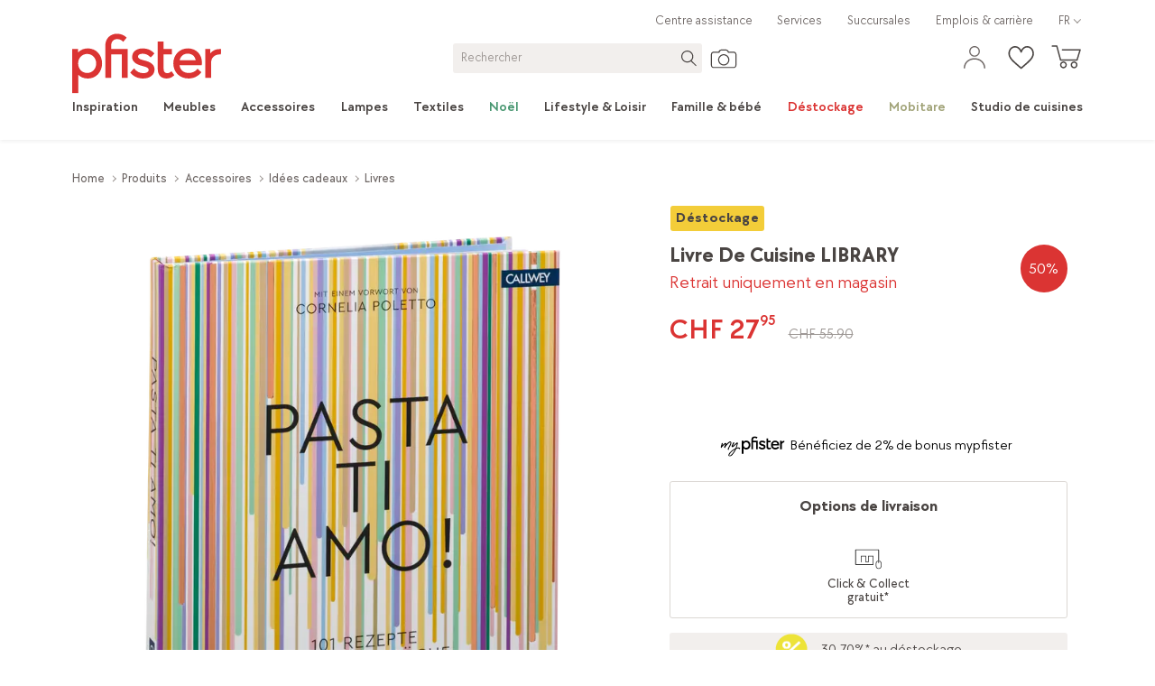

--- FILE ---
content_type: text/html; charset=utf-8
request_url: https://www.pfister.ch/fr/produit/7461836/livre-de-cuisine-library
body_size: 101060
content:
<!DOCTYPE html><html dir="ltr" lang="fr"><head><meta charSet="utf-8"/><meta http-equiv="X-UA-Compatible" content="IE=edge,chrome=1"/><meta http-equiv="Content-Type" content="text/html; charset=utf-8"/><meta name="viewport" content="initial-scale=1, minimum-scale=1, maximum-scale=1, user-scalable=no, width=device-width, minimal-ui"/><meta http-equiv="Content-Language" content="fr"/><meta itemProp="url" content="https://www.pfister.ch/fr/produit/7461836/livre-de-cuisine-library"/><meta itemProp="name" content="Acheter livre de cuisine LIBRARY"/><meta itemProp="description" content="Acheter livre de cuisine LIBRARY sur pfister.ch ou dans l&#x27;une de nos 18 succursales. Grand choix de meubles et accessoires."/><title>Acheter livre de cuisine LIBRARY</title><meta name="robots" content="index,follow"/><meta name="description" content="Acheter livre de cuisine LIBRARY sur pfister.ch ou dans l&#x27;une de nos 18 succursales. Grand choix de meubles et accessoires."/><link rel="alternate" hrefLang="x-default" href="https://www.pfister.ch/de/produkt/7461836/kochbuch-library"/><link rel="alternate" hrefLang="de" href="https://www.pfister.ch/de/produkt/7461836/kochbuch-library"/><link rel="alternate" hrefLang="it" href="https://www.pfister.ch/it/prodotto/7461836/libro-di-cucina-library"/><link rel="alternate" hrefLang="fr" href="https://www.pfister.ch/fr/produit/7461836/livre-de-cuisine-library"/><meta property="og:title" content="Acheter livre de cuisine LIBRARY"/><meta property="og:description" content="Acheter livre de cuisine LIBRARY sur pfister.ch ou dans l&#x27;une de nos 18 succursales. Grand choix de meubles et accessoires."/><meta property="og:url" content="https://www.pfister.ch/fr/produit/7461836/livre-de-cuisine-library"/><meta property="og:type" content="website"/><meta property="og:image" content="https://static.pfister.ch/i/B530C6A6D3246A7F02DA2DD547D8690F"/><meta property="og:image:alt" content="livre de cuisine LIBRARY"/><link rel="canonical" href="https://www.pfister.ch/fr/produit/7461836/livre-de-cuisine-library"/><script type="application/ld+json">{"@context":"https://schema.org","@type":"Product","description":"","isVariantOf":[],"image":["https://static.pfister.ch/i/B530C6A6D3246A7F02DA2DD547D8690F"],"offers":{"@type":"Offer","itemAvailability":"https://schema.org/InStock","availableDeliveryOptions":[{"@type":"DeliveryMethod","name":"PICKUP"}],"price":27.95,"priceCurrency":"CHF","priceSpecification":{"@type":"UnitPriceSpecification","priceType":"https://schema.org/ListPrice","price":55.9,"priceCurrency":"CHF"},"url":"https://www.pfister.ch/fr/produit/7461836/livre-de-cuisine-library","seller":{"@type":"Organization","name":"Pfister Meubles"}},"name":"livre de cuisine LIBRARY"}</script><script type="application/ld+json">{"@context":"https://schema.org","@type":"Brand"}</script><script type="application/ld+json">{"@context":"http://schema.org","@type":"Organization","name":"Pfister Meubles SA","url":"https://www.pfister.ch/fr","logo":"/fr","sameAs":["https://www.facebook.com/moebelpfister","https://www.instagram.com/moebelpfister/","https://www.youtube.com/user/moebelpfister","https://www.pinterest.ch/moebelpfister/"]}</script><script type="application/ld+json">{"@context":"https://schema.org","@type":"BreadcrumbList","itemListElement":[{"@type":"ListItem","position":1,"item":"https://www.pfister.ch/fr","name":"Home"},{"@type":"ListItem","position":2,"item":"https://www.pfister.ch/fr/produits","name":"Produits"},{"@type":"ListItem","position":3,"item":"https://www.pfister.ch/fr/produits/accessoires","name":"Accessoires"},{"@type":"ListItem","position":4,"item":"https://www.pfister.ch/fr/produits/accessoires/idees-cadeaux","name":"Idées cadeaux"},{"@type":"ListItem","position":5,"item":"https://www.pfister.ch/fr/produits/accessoires/idees-cadeaux/livres","name":"Livres"}]}</script><link rel="preload" as="image" imageSrcSet="https://static.pfister.ch/i/B530C6A6D3246A7F02DA2DD547D8690F/mini 175w, https://static.pfister.ch/i/B530C6A6D3246A7F02DA2DD547D8690F/xxs 320w, https://static.pfister.ch/i/B530C6A6D3246A7F02DA2DD547D8690F/xs 480w, https://static.pfister.ch/i/B530C6A6D3246A7F02DA2DD547D8690F/md 768w, https://static.pfister.ch/i/B530C6A6D3246A7F02DA2DD547D8690F/lg 992w, https://static.pfister.ch/i/B530C6A6D3246A7F02DA2DD547D8690F/xl 1024w, https://static.pfister.ch/i/B530C6A6D3246A7F02DA2DD547D8690F/xxl 1440w, https://static.pfister.ch/i/B530C6A6D3246A7F02DA2DD547D8690F/xxxl 1920w" imageSizes="(max-width: 768px) 100vw, (max-width: 1024px) 60vw, 40vw" fetchPriority="high"/><link rel="preload" as="image" imageSrcSet="https://static.pfister.ch/medias/sys_master/root/h38/he4/8959048712222/icon-abholung.svg 320w, https://static.pfister.ch/medias/sys_master/root/h38/he4/8959048712222/icon-abholung.svg 480w, https://static.pfister.ch/medias/sys_master/root/h38/he4/8959048712222/icon-abholung.svg 768w, https://static.pfister.ch/medias/sys_master/root/h38/he4/8959048712222/icon-abholung.svg 992w, https://static.pfister.ch/medias/sys_master/root/h38/he4/8959048712222/icon-abholung.svg 1024w, https://static.pfister.ch/medias/sys_master/root/h38/he4/8959048712222/icon-abholung.svg 1440w, https://static.pfister.ch/medias/sys_master/root/h38/he4/8959048712222/icon-abholung.svg 1920w" imageSizes="100vw" fetchPriority="high"/><meta name="next-head-count" content="28"/><link rel="icon" href="/favicon.ico" sizes="any"/><link rel="icon" href="/favicon.ico" sizes="32x32"/><link rel="icon" href="/apple-touch-icon-57.png" sizes="57x57"/><link rel="icon" href="/apple-touch-icon-76.png" sizes="76x76"/><link rel="icon" href="/apple-touch-icon-96.png" sizes="96x96"/><link rel="icon" href="/apple-touch-icon-120.png" sizes="120x120"/><link rel="icon" href="/apple-touch-icon-192.png" sizes="192x192"/><link rel="apple-touch-icon-precomposed" href="/apple-touch-icon-precomposed.png"/><link rel="apple-touch-icon" sizes="57x57" href="/apple-touch-icon-57.png"/><link rel="apple-touch-icon" sizes="76x76" href="/apple-touch-icon-76.png"/><link rel="apple-touch-icon" sizes="96x96" href="/apple-touch-icon-96.png"/><link rel="apple-touch-icon" sizes="120x120" href="/apple-touch-icon-120.png"/><link rel="apple-touch-icon" sizes="152x152" href="/apple-touch-icon-152.png"/><link rel="apple-touch-icon" sizes="167x167" href="/apple-touch-icon-167.png"/><link rel="apple-touch-icon" sizes="180x180" href="/apple-touch-icon-180.png"/><meta property="csp-nonce" content="163218206992115824760421731878517671132166332620188147232313812426171692318120346"/><meta http-equiv="Content-Security-Policy" content="default-src  &#x27;self&#x27; https://*.pfister.ch https://adservice.google.com https://*.architonic.com https://*.doubleclick.net https://*.vimeo.com https://www.youtube-nocookie.com https://www.youtube.com https://*.hotjar.io https://*.hotjar.com https://*.clicrdv.com https://*.matterport.com https://*.facebook.com https://*.pinterest.com https://*.moebel24.ch https://consultant.ocp.pfister.ch https://lcx-embed-eu.bambuser.com https://lcx-player-eu.bambuser.com https://lcx-widgets-eu.bambuser.com https://app.usercentrics.eu/ https://web.cmp.usercentrics.eu https://*.inmoment.com https://*.inmoment.eu https://graphical-editor.kameleoon.com https://static.experimentation.dev https://5646500.fls.doubleclick.net https://www.googletagmanager.com https://static.lipscore.com https://googleads.g.doubleclick.net https://halc.iadvize.com https://static.iadvize.com https://labs.iadvize.com https://api.iadvize.com https://cobrowsing-ha.iadvize.com https://purecatamphetamine.github.io/country-flag-icons/3x2/ https://*.blob.core.windows.net; connect-src  &#x27;self&#x27; https://*.pfister.ch https://*.pfister-api.ch https://bat.bing.com https://bat.bing.net https://www.econda-monitor.de https://*.storeanalytics.ch https://*.google.com https://www.google.ch https://www.google.de https://www.google.es https://www.google.li https://www.google.fr https://www.google.nl https://www.google.at https://www.google.it https://www.google.com/ccm https://adservice.google.com https://*.googleapis.com https://*.google-analytics.com https://pagead2.googlesyndication.com https://stats.g.doubleclick.net https://www.googleadservices.com wss://*.pfister.ch https://*.doubleclick.net https://ct.pinterest.com https://www.pinterest.com https://images.diva-portal.com https://api.diva-portal.com wss://*.twilio.com https://cdn.plyr.io https://noembed.com https://vimeo.com https://*.hotjar.io https://*.hotjar.com wss://*.hotjar.com https://*.dynatrace.com https://*.pndsn.com ws://*.pndsn.com wss://*.pndsn.com https://*.moebel24.ch https://*.browser-intake-datadoghq.eu https://browser-intake-datadoghq.eu https://prod.foundation.storeanalytics.ch/ https://svc-prod-eu.liveshopping.bambuser.com https://5b483x6frt.kameleoon.io https://5b483x6frt.kameleoon.eu https://eu-data.kameleoon.io https://eu-data.kameleoon.eu https://eu-data.experimentation.dev https://na-eu-data.kameleoon.io https://na-eu-data.kameleoon.eu https://editor.kameleoon.com https://logger.kameleoon.io https://sdk-config.kameleoon.eu https://sdk-config.experimentation.dev https://static.kameleoon.com https://static.experimentation.dev https://api.products.kameleoon.com https://api.kameleoon.com https://customers.kameleoon.com https://client-config.kameleoon.com https://api.usercentrics.eu https://v1.api.service.cmp.usercentrics.eu/ https://graphql.usercentrics.eu https://consent-api.service.consent.usercentrics.eu https://web.cmp.usercentrics.eu/ui/loader.js https://aggregator.service.usercentrics.eu/ https://graphical-editor.kameleoon.com https://*.api.esales.apptus.cloud/api/storefront/v3/notifications/add-to-cart https://*.api.esales.apptus.cloud/api/storefront/v3/notifications/click https://telemetry.diva-portal.com/apm/intake/v2/rum/events https://analytics.data.visenze.com https://*.inmoment.com https://*.inmoment.eu https://www.facebook.com https://px.ads.linkedin.com https://www.gstatic.com/draco/versioned/decoders/ https://wapi.lipscore.com https://static.lipscore.com https://googleads.g.doubleclick.net https://halc.iadvize.com https://static.iadvize.com https://labs.iadvize.com https://api.iadvize.com https://cobrowsing-ha.iadvize.com wss://xmpp-ha-alb.iadvize.com/websocket wss://xmpp-ha-alb.iadvize.com https://xmpp-ha-alb.iadvize.com https://data.kameleoon.io https://data.kameleoon.eu https://na-data.kameleoon.io https://na-data.kameleoon.eu https://simulation.kameleoon.com https://*.blob.core.windows.net; style-src  &#x27;self&#x27; &#x27;unsafe-inline&#x27; https://*.pfister.ch https://static.kameleoon.com https://static.experimentation.dev https://static.products.kameleoon.com https://graphical-editor.kameleoon.com https://*.googleapis.com https://*.google.com https://images.diva-portal.com https://www.gstatic.com https://static.lipscore.com https://googleads.g.doubleclick.net https://halc.iadvize.com https://static.iadvize.com https://labs.iadvize.com https://api.iadvize.com https://cobrowsing-ha.iadvize.com https://simulation.kameleoon.com https://electra.kameleoon.com https://aibuilder.kameleoon.com; font-src  &#x27;self&#x27; https://*.pfister.ch https://*.gstatic.com https://images.diva-portal.com data: https://*.hotjar.io https://*.hotjar.com https://static.lipscore.com https://googleads.g.doubleclick.net https://static.iadvize.com; media-src  &#x27;self&#x27; https://*.pfister.ch https://*.pfister-api.ch https://cdn.plyr.io https://googleads.g.doubleclick.net https://*.blob.core.windows.net; img-src  &#x27;self&#x27; https://*.pfister.ch https://*.pfister-api.ch https://*.google.ch https://*.gstatic.com https://*.googleapis.com https://*.google-analytics.com https://*.google.com https://www.google.de https://www.google.fr https://www.google.at https://www.google.it https://*.googletagmanager.com https://ade.googlesyndication.com https://pagead2.googlesyndication.com https://ade.googlesyndication.com https://lh3.google.com https://www.google.li/ads https://www.google.com.au/ads https://www.google.be/ads https://www.google.es/ads https://*.pinterest.com https://bat.bing.com https://bat.bing.net https://*.facebook.com https://www.facebook.com/privacy_sandbox https://www.facebook.com/tr https://connect.facebook.net/log https://images.diva-portal.com https://px.ads.linkedin.com https://s3.eu-central-1.amazonaws.com https://*.ytimg.com data: blob: https://*.vimeocdn.com https://*.doubleclick.net https://*.hotjar.io https://*.hotjar.com https://5b483x6frt.kameleoon.eu https://storage.kameleoon.io https://static.kameleoon.com https://static.experimentation.dev https://app.usercentrics.eu https://uct.service.usercentrics.eu https://5b483x6frt.kameleoon.io https://graphical-editor.kameleoon.com https://storage.kameleoon.eu https://images.products.kameleoon.com https://static.lipscore.com https://googleads.g.doubleclick.net https://halc.iadvize.com https://static.iadvize.com https://labs.iadvize.com https://api.iadvize.com https://cobrowsing-ha.iadvize.com https://purecatamphetamine.github.io/country-flag-icons/3x2/ https://simulation.kameleoon.com https://*.blob.core.windows.net; frame-src  &#x27;self&#x27; https://*.pfister.ch https://adservice.google.com https://*.architonic.com https://*.doubleclick.net https://*.vimeo.com https://www.youtube-nocookie.com https://www.youtube.com https://*.hotjar.io https://*.hotjar.com https://*.clicrdv.com https://*.matterport.com https://*.facebook.com https://*.pinterest.com https://*.moebel24.ch https://consultant.ocp.pfister.ch https://lcx-embed-eu.bambuser.com https://lcx-player-eu.bambuser.com https://lcx-widgets-eu.bambuser.com https://app.usercentrics.eu/ https://web.cmp.usercentrics.eu https://*.inmoment.com https://*.inmoment.eu https://graphical-editor.kameleoon.com https://static.experimentation.dev https://5646500.fls.doubleclick.net https://www.googletagmanager.com https://static.lipscore.com https://googleads.g.doubleclick.net https://halc.iadvize.com https://static.iadvize.com https://labs.iadvize.com https://api.iadvize.com https://cobrowsing-ha.iadvize.com https://purecatamphetamine.github.io/country-flag-icons/3x2/ https://*.blob.core.windows.net; worker-src  &#x27;self&#x27; blob: https://*.pfister.ch; script-src  &#x27;self&#x27; https://*.pfister.ch &#x27;unsafe-eval&#x27; &#x27;unsafe-inline&#x27; https://*.hotjar.com https://*.google.com https://*.googleapis.com https://*.google-analytics.com https://*.googletagmanager.com https://www.googleoptimize.com https://l.ecn-ldr.de https://bat.bing.com https://s.pinimg.com https://*.googleadservices.com https://ct.pinterest.com https://*.doubleclick.net https://connect.facebook.net https://*.ocp.pfister.ch https://*.youtube.com https://*.vimeo.com https://polyfill.io https://*.architonic.com https://cdnjs.cloudflare.com https://ajax.cloudflare.com https://*.hotjar.io https://*.hotjar.com https://unpkg.com/react@17/umd/react.production.min.js https://unpkg.com/react-dom@17/umd/react-dom.production.min.js https://unpkg.com/@google/model-viewer/dist/model-viewer.min.js https://unpkg.com/web-vitals@5.0.1/dist/web-vitals.iife.js https://unpkg.com/jquery@3.3.1/dist/jquery.min.js https://snap.licdn.com https://*.browser-intake-datadoghq.eu https://browser-intake-datadoghq.eu https://*.moebel24.ch https://consultant.ocp.pfister.ch/talk/loader.min.js https://lcx-embed-eu.bambuser.com https://lcx-widgets-eu.bambuser.com https://5b483x6frt.kameleoon.eu https://static.kameleoon.com https://static.experimentation.dev https://client-config.kameleoon.com https://app.usercentrics.eu https://web.cmp.usercentrics.eu https://5b483x6frt.kameleoon.io https://graphical-editor.kameleoon.com https://sdk-config.kameleoon.eu https://*.inmoment.com https://*.inmoment.eu https://www.clarity.ms https://static.lipscore.com https://consultant.storeone.com https://googleads.g.doubleclick.net https://halc.iadvize.com https://static.iadvize.com https://labs.iadvize.com https://api.iadvize.com https://cobrowsing-ha.iadvize.com https://simulation.kameleoon.com https://electra.kameleoon.com https://aibuilder.kameleoon.com; report-to browser-intake-datadoghq;"/><script type="text/javascript" nonce="163218206992115824760421731878517671132166332620188147232313812426171692318120346">
        window.dataLayer = window.dataLayer || [];
        function gtag() {
            dataLayer.push(arguments);
        }
        gtag("consent", "default", {
            ad_storage: "denied",
            ad_user_data: "denied",
            ad_personalization: "denied",
            analytics_storage: "denied",
            functionality_storage: "denied",
            personalization_storage: "denied",
            security_storage: "granted",
            wait_for_update: 2000,
        });
        gtag("set", "ads_data_redaction", true);
        
        window.UC_UI_DOMAINS = {
          crossDomainConsentSharingIFrame: 'https://www.pfister.ch/_next/static/uc-cross-domain-bridge.html',
      };
</script><script type="text/javascript" nonce="163218206992115824760421731878517671132166332620188147232313812426171692318120346">window.kameleoonQueue = window.kameleoonQueue || [];</script><script nonce="163218206992115824760421731878517671132166332620188147232313812426171692318120346">
    window.lipscoreInit = function() {
      lipscore.init({
        apiKey: 'a2473dde67da9b34ac9606a9',
      });
    };
  </script><link rel="preload" href="/_next/static/media/718ea640008c3d56-s.p.woff2" as="font" type="font/woff2" crossorigin="anonymous" data-next-font="size-adjust"/><link rel="preload" href="/_next/static/media/9d25ebf6f4a8dfa0-s.p.woff2" as="font" type="font/woff2" crossorigin="anonymous" data-next-font="size-adjust"/><link rel="preload" href="/_next/static/media/3d09e2939910b567-s.p.woff2" as="font" type="font/woff2" crossorigin="anonymous" data-next-font="size-adjust"/><link rel="preload" href="/_next/static/media/5a5b0d9ffa3712a9-s.p.woff2" as="font" type="font/woff2" crossorigin="anonymous" data-next-font="size-adjust"/><link rel="preload" href="/_next/static/media/bd46b5bb2cc6e68c-s.p.woff2" as="font" type="font/woff2" crossorigin="anonymous" data-next-font="size-adjust"/><link rel="preload" href="/_next/static/media/acee515da12ccc98-s.p.woff2" as="font" type="font/woff2" crossorigin="anonymous" data-next-font="size-adjust"/><link rel="preload" href="/_next/static/media/d5fb79318115b4e3-s.p.woff2" as="font" type="font/woff2" crossorigin="anonymous" data-next-font="size-adjust"/><link rel="preload" href="/_next/static/media/2865049910598e41-s.p.woff2" as="font" type="font/woff2" crossorigin="anonymous" data-next-font="size-adjust"/><script id="gtm-script" nonce="163218206992115824760421731878517671132166332620188147232313812426171692318120346" data-cookieconsent="ignore" data-nscript="beforeInteractive">(function(w,d,s,l,i){w[l]=w[l]||[];w[l].push({'gtm.start':new Date().getTime(),event:'gtm.js'});var f=d.getElementsByTagName(s)[0],j=d.createElement(s),dl=l!='dataLayer'?'&l='+l:'';j.async=true;j.src='https://www.googletagmanager.com/gtm.js?id='+i+dl+'&gtm_cookies_win=x';f.parentNode.insertBefore(j,f);})(window,document,'script','dataLayer','GTM-MCPXBGS');</script><link nonce="163218206992115824760421731878517671132166332620188147232313812426171692318120346" rel="preload" href="/_next/static/css/2c58c5378542c014.css" as="style"/><link nonce="163218206992115824760421731878517671132166332620188147232313812426171692318120346" rel="stylesheet" href="/_next/static/css/2c58c5378542c014.css" data-n-g=""/><noscript data-n-css="163218206992115824760421731878517671132166332620188147232313812426171692318120346"></noscript><script defer="" nonce="163218206992115824760421731878517671132166332620188147232313812426171692318120346" nomodule="" src="/_next/static/chunks/polyfills-78c92fac7aa8fdd8.js"></script><script type="text/javascript" id="usercentrics-cmp" src="https://web.cmp.usercentrics.eu/ui/loader.js" data-settings-id="sxlr6eAMwbDZ6C" nonce="163218206992115824760421731878517671132166332620188147232313812426171692318120346" defer="" data-nscript="beforeInteractive"></script><script type="text/plain" data-usercentrics="Kameleoon" id="kameleoon-tracking-script" src="https://5b483x6frt.kameleoon.eu/kameleoon.js" nonce="163218206992115824760421731878517671132166332620188147232313812426171692318120346" defer="" data-nscript="beforeInteractive"></script><script nonce="163218206992115824760421731878517671132166332620188147232313812426171692318120346" type="text/javascript" src="/static/lipscore.js" defer="" data-nscript="beforeInteractive"></script><script defer="" src="/_next/static/chunks/26958.ea1e6960c20649b4.js" nonce="163218206992115824760421731878517671132166332620188147232313812426171692318120346"></script><script src="/_next/static/chunks/webpack-d0c2128ca93c59af.js" nonce="163218206992115824760421731878517671132166332620188147232313812426171692318120346" defer=""></script><script src="/_next/static/chunks/framework-93cbc088890773f9.js" nonce="163218206992115824760421731878517671132166332620188147232313812426171692318120346" defer=""></script><script src="/_next/static/chunks/main-5befe33bbd60cd99.js" nonce="163218206992115824760421731878517671132166332620188147232313812426171692318120346" defer=""></script><script src="/_next/static/chunks/pages/_app-ae50fd868872f13d.js" nonce="163218206992115824760421731878517671132166332620188147232313812426171692318120346" defer=""></script><script src="/_next/static/chunks/formFieldsInput-21b0f01102713037.js" nonce="163218206992115824760421731878517671132166332620188147232313812426171692318120346" defer=""></script><script src="/_next/static/chunks/cms-slider-740362c190aa0e37.js" nonce="163218206992115824760421731878517671132166332620188147232313812426171692318120346" defer=""></script><script src="/_next/static/chunks/formFieldsCheckbox-1958aac295a83230.js" nonce="163218206992115824760421731878517671132166332620188147232313812426171692318120346" defer=""></script><script src="/_next/static/chunks/formFieldsRadioButtons-b6657fee99d85f01.js" nonce="163218206992115824760421731878517671132166332620188147232313812426171692318120346" defer=""></script><script src="/_next/static/chunks/formFieldsCalendar-7e027826ee31bda2.js" nonce="163218206992115824760421731878517671132166332620188147232313812426171692318120346" defer=""></script><script src="/_next/static/chunks/formFieldsSelect-acd5229eda4997f7.js" nonce="163218206992115824760421731878517671132166332620188147232313812426171692318120346" defer=""></script><script src="/_next/static/chunks/82897-b1ae86bede02a396.js" nonce="163218206992115824760421731878517671132166332620188147232313812426171692318120346" defer=""></script><script src="/_next/static/chunks/20474-4ff7e7d3bd57bc05.js" nonce="163218206992115824760421731878517671132166332620188147232313812426171692318120346" defer=""></script><script src="/_next/static/chunks/46033-b1e87d0130bcd080.js" nonce="163218206992115824760421731878517671132166332620188147232313812426171692318120346" defer=""></script><script src="/_next/static/chunks/48253-7dc9d429649ffa3b.js" nonce="163218206992115824760421731878517671132166332620188147232313812426171692318120346" defer=""></script><script src="/_next/static/chunks/82692-c706ab3098cc7b28.js" nonce="163218206992115824760421731878517671132166332620188147232313812426171692318120346" defer=""></script><script src="/_next/static/chunks/75914-6f3c7e4a1f411c25.js" nonce="163218206992115824760421731878517671132166332620188147232313812426171692318120346" defer=""></script><script src="/_next/static/chunks/5635-59079488c0d2b64e.js" nonce="163218206992115824760421731878517671132166332620188147232313812426171692318120346" defer=""></script><script src="/_next/static/chunks/87149-5d2dfcc266dcb3c6.js" nonce="163218206992115824760421731878517671132166332620188147232313812426171692318120346" defer=""></script><script src="/_next/static/chunks/13282-6f6a924b12da7513.js" nonce="163218206992115824760421731878517671132166332620188147232313812426171692318120346" defer=""></script><script src="/_next/static/chunks/50062-75ccf28a73bba0c2.js" nonce="163218206992115824760421731878517671132166332620188147232313812426171692318120346" defer=""></script><script src="/_next/static/chunks/77777-68d8f126ae735a20.js" nonce="163218206992115824760421731878517671132166332620188147232313812426171692318120346" defer=""></script><script src="/_next/static/chunks/80486-bccd65631775f608.js" nonce="163218206992115824760421731878517671132166332620188147232313812426171692318120346" defer=""></script><script src="/_next/static/chunks/pages/produit/%5BproductId%5D/%5BproductName%5D-c665da2c80b09118.js" nonce="163218206992115824760421731878517671132166332620188147232313812426171692318120346" defer=""></script><script src="/_next/static/bmpXCv6Dd2LkyxxV1UKzo/_buildManifest.js" nonce="163218206992115824760421731878517671132166332620188147232313812426171692318120346" defer=""></script><script src="/_next/static/bmpXCv6Dd2LkyxxV1UKzo/_ssgManifest.js" nonce="163218206992115824760421731878517671132166332620188147232313812426171692318120346" defer=""></script><style data-styled="" data-styled-version="5.3.11">.hZgQXL{max-width:100%;margin-right:auto;margin-left:auto;outline:0;padding-right:1.03rem;padding-left:1.03rem;}/*!sc*/
@media (min-width:48em){.hZgQXL{width:48.52rem;}}/*!sc*/
@media (min-width:62em){.hZgQXL{width:64.00rem;}}/*!sc*/
@media (min-width:75em){.hZgQXL{width:74.32rem;}}/*!sc*/
@media (min-width:90em){.hZgQXL{width:78.19rem;}}/*!sc*/
@media (min-width:120em){.hZgQXL{width:90.32rem;}}/*!sc*/
data-styled.g2[id="sc-zo1f1g-0"]{content:"hZgQXL,"}/*!sc*/
html{line-height:1.15;-webkit-text-size-adjust:100%;}/*!sc*/
body{margin:0;}/*!sc*/
main{display:block;}/*!sc*/
h1{font-size:2em;margin:0.67em 0;}/*!sc*/
hr{box-sizing:content-box;height:0;overflow:visible;}/*!sc*/
pre{font-family:monospace,monospace;font-size:1em;}/*!sc*/
a{background-color:transparent;}/*!sc*/
abbr[title]{border-bottom:none;-webkit-text-decoration:underline;text-decoration:underline;-webkit-text-decoration:underline dotted;text-decoration:underline dotted;}/*!sc*/
b,strong{font-weight:bolder;}/*!sc*/
code,kbd,samp{font-family:monospace,monospace;font-size:1em;}/*!sc*/
small{font-size:80%;}/*!sc*/
sub,sup{font-size:75%;line-height:0;position:relative;vertical-align:baseline;}/*!sc*/
sub{bottom:-0.25em;}/*!sc*/
sup{top:-0.5em;}/*!sc*/
img{border-style:none;}/*!sc*/
button,input,optgroup,select,textarea{font-family:inherit;font-size:100%;line-height:1.15;margin:0;}/*!sc*/
button,input{overflow:visible;}/*!sc*/
button,select{text-transform:none;}/*!sc*/
button,[type="button"],[type="reset"],[type="submit"]{-webkit-appearance:button;}/*!sc*/
button::-moz-focus-inner,[type="button"]::-moz-focus-inner,[type="reset"]::-moz-focus-inner,[type="submit"]::-moz-focus-inner{border-style:none;padding:0;}/*!sc*/
button:-moz-focusring,[type="button"]:-moz-focusring,[type="reset"]:-moz-focusring,[type="submit"]:-moz-focusring{outline:1px dotted ButtonText;}/*!sc*/
fieldset{padding:0.35em 0.75em 0.625em;}/*!sc*/
legend{box-sizing:border-box;color:inherit;display:table;max-width:100%;padding:0;white-space:normal;}/*!sc*/
progress{vertical-align:baseline;}/*!sc*/
textarea{overflow:auto;}/*!sc*/
[type="checkbox"],[type="radio"]{box-sizing:border-box;padding:0;}/*!sc*/
[type="number"]::-webkit-inner-spin-button,[type="number"]::-webkit-outer-spin-button{height:auto;}/*!sc*/
[type="search"]{-webkit-appearance:textfield;outline-offset:-2px;}/*!sc*/
[type="search"]::-webkit-search-decoration{-webkit-appearance:none;}/*!sc*/
::-webkit-file-upload-button{-webkit-appearance:button;font:inherit;}/*!sc*/
details{display:block;}/*!sc*/
summary{display:list-item;}/*!sc*/
template{display:none;}/*!sc*/
[hidden]{display:none;}/*!sc*/
*{box-sizing:border-box;}/*!sc*/
.clearfix::after{content:'';clear:both;display:table;}/*!sc*/
html{font-size:15.5px;font-smooth:always;font-family:var(--font-chocolate);-webkit-font-smoothing:antialiased;-moz-osx-font-smoothing:grayscale;font-synthesis:none;}/*!sc*/
*::before,*::after{box-sizing:inherit;}/*!sc*/
html body{background-color:#FFFFFF;color:#4A4543;font-size:1rem;font-weight:400;line-height:1.3;text-rendering:optimizeLegibility;-webkit-text-size-adjust:100%;text-size-adjust:100%;width:100%;height:100%;}/*!sc*/
@media (min-width:62em){html body{font-size:1.125rem;}}/*!sc*/
article,aside,details,figcaption,figure,footer,header,main,menu,nav,section,summary{display:block;}/*!sc*/
html,body{margin:0;padding:0;}/*!sc*/
h1,h2,h3,h4,h5,h6{margin-top:0;margin-bottom:0.5em;font-size:1rem;font-weight:700;-webkit-letter-spacing:0;-moz-letter-spacing:0;-ms-letter-spacing:0;letter-spacing:0;line-height:1.3;text-transform:none;}/*!sc*/
h1{font-size:1.5rem;font-weight:700;-webkit-letter-spacing:0;-moz-letter-spacing:0;-ms-letter-spacing:0;letter-spacing:0;line-height:1.1;margin:0 0 0.5em;}/*!sc*/
dl,ol,p,ul{margin-top:0;margin-bottom:1.5em;}/*!sc*/
p{line-height:inherit;}/*!sc*/
@media (min-width:62em){h2,h3,h4,h5,h6{font-size:1.125rem;}h1{font-size:1.875rem;}}/*!sc*/
table{border-collapse:collapse;border-spacing:0;width:100%;}/*!sc*/
img{max-width:100%;height:auto;border-style:none;display:block;vertical-align:middle;border:0;}/*!sc*/
input::-webkit-input-placeholder,textarea::-webkit-input-placeholder{color:#9B9592;opacity:1;}/*!sc*/
input::-moz-placeholder,textarea::-moz-placeholder{color:#9B9592;opacity:1;}/*!sc*/
input:-ms-input-placeholder,textarea:-ms-input-placeholder{color:#9B9592;opacity:1;}/*!sc*/
input::placeholder,textarea::placeholder{color:#9B9592;opacity:1;}/*!sc*/
a{color:inherit;-webkit-text-decoration:none;text-decoration:none;outline:none;}/*!sc*/
select::-ms-expand{display:none;}/*!sc*/
select{color:#4A4543;}/*!sc*/
data-styled.g4[id="sc-global-hMjJtN1"]{content:"sc-global-hMjJtN1,"}/*!sc*/
.hkEUZn{width:1.55rem;height:1.55rem;display:inline-block;vertical-align:middle;font-weight:normal;font-style:normal;position:relative;}/*!sc*/
.hkEUZn path{fill:#4A4543;}/*!sc*/
.kybLqD{width:1.55rem;height:1.55rem;display:inline-block;vertical-align:middle;font-weight:normal;font-style:normal;position:relative;}/*!sc*/
.kybLqD path{fill:currentColor;}/*!sc*/
data-styled.g16[id="sc-1pofwza-0"]{content:"hkEUZn,kybLqD,"}/*!sc*/
.hJxPGt{margin-right:0.5rem;margin-bottom:0.2rem;}/*!sc*/
.hJxPGt path{fill:#FFFFFF;}/*!sc*/
data-styled.g17[id="sc-vhvq8a-0"]{content:"hJxPGt,"}/*!sc*/
.hWJILg{cursor:pointer;background:#6F6866;color:#FFFFFF;display:-webkit-box;display:-webkit-flex;display:-ms-flexbox;display:flex;-webkit-box-pack:center;-webkit-justify-content:center;-ms-flex-pack:center;justify-content:center;-webkit-align-content:center;-ms-flex-line-pack:center;align-content:center;-webkit-align-items:center;-webkit-box-align:center;-ms-flex-align:center;align-items:center;font-size:0.90rem;overflow:hidden;position:fixed;bottom:0;right:0;-webkit-transform:none;-ms-transform:none;transform:none;-webkit-transition:0.4s cubic-bezier(0.25,0.46,0.45,0.94);transition:0.4s cubic-bezier(0.25,0.46,0.45,0.94);-webkit-transition-property:-webkit-transform,background;-webkit-transition-property:transform,background;transition-property:transform,background;-webkit-transition-delay:0.6s,0s;transition-delay:0.6s,0s;text-align:center;-webkit-text-decoration:none;text-decoration:none;width:100%;height:2.5rem;z-index:100;-webkit-transform:translateY(100%);-ms-transform:translateY(100%);transform:translateY(100%);-webkit-transition:0.4s cubic-bezier(0.25,0.46,0.45,0.94);transition:0.4s cubic-bezier(0.25,0.46,0.45,0.94);-webkit-transition-property:-webkit-transform,background;-webkit-transition-property:transform,background;transition-property:transform,background;}/*!sc*/
@media (min-width:62em){.hWJILg{-webkit-transform:translateX(100%);-ms-transform:translateX(100%);transform:translateX(100%);}}/*!sc*/
.hWJILg:focus,.hWJILg:visited{color:#FFFFFF;}/*!sc*/
.hWJILg:hover{background:#4A4543;color:#FFFFFF;}/*!sc*/
.hWJILg:hover .sc-vhvq8a-0{-webkit-animation:gASuZm 0.3s linear;animation:gASuZm 0.3s linear;}/*!sc*/
@media (min-width:62em){.hWJILg{border-radius:0.1875rem 0 0 0.1875rem;bottom:7.5rem;padding:0 1.5em 0 0.75em;width:auto;}}/*!sc*/
@media (min-width:90em){.hWJILg{font-size:1rem;}}/*!sc*/
data-styled.g18[id="sc-vhvq8a-1"]{content:"hWJILg,"}/*!sc*/
.gIhrvn{display:-webkit-box;display:-webkit-flex;display:-ms-flexbox;display:flex;-webkit-flex-direction:column;-ms-flex-direction:column;flex-direction:column;-webkit-flex-wrap:nowrap;-ms-flex-wrap:nowrap;flex-wrap:nowrap;margin-bottom:0.5rem;}/*!sc*/
data-styled.g20[id="common__NoWrapDiv-sc-a40ed426-0"]{content:"gIhrvn,"}/*!sc*/
.ewdYNQ{padding-top:5.125rem;}/*!sc*/
@media (min-width:48em){.ewdYNQ{padding-top:3.125rem;}}/*!sc*/
@media (min-width:75em){.ewdYNQ{padding-top:9.725rem;}}/*!sc*/
data-styled.g21[id="common__MainContainer-sc-a40ed426-1"]{content:"ewdYNQ,"}/*!sc*/
.cozAKw{opacity:1;-webkit-transition:0.4s cubic-bezier(0.25,0.46,0.45,0.94);transition:0.4s cubic-bezier(0.25,0.46,0.45,0.94);}/*!sc*/
.cozAKx{opacity:0;-webkit-transition:0.4s cubic-bezier(0.25,0.46,0.45,0.94);transition:0.4s cubic-bezier(0.25,0.46,0.45,0.94);}/*!sc*/
data-styled.g24[id="sc-1ff8qd9-0"]{content:"cozAKw,cozAKx,"}/*!sc*/
.Lsxye{max-width:100%;margin-right:auto;margin-left:auto;outline:0;padding-right:1.03rem;padding-left:1.03rem;border-bottom:0.0625rem solid #F2EFED;display:-webkit-box;display:-webkit-flex;display:-ms-flexbox;display:flex;-webkit-flex-wrap:wrap;-ms-flex-wrap:wrap;flex-wrap:wrap;-webkit-box-pack:center;-webkit-justify-content:center;-ms-flex-pack:center;justify-content:center;-webkit-align-content:center;-ms-flex-line-pack:center;align-content:center;-webkit-align-items:center;-webkit-box-align:center;-ms-flex-align:center;align-items:center;list-style:none;margin-bottom:0;padding:0.5rem 0;}/*!sc*/
@media (min-width:48em){.Lsxye{width:48.52rem;}}/*!sc*/
@media (min-width:62em){.Lsxye{width:64.00rem;}}/*!sc*/
@media (min-width:75em){.Lsxye{width:74.32rem;}}/*!sc*/
@media (min-width:90em){.Lsxye{width:78.19rem;}}/*!sc*/
@media (min-width:120em){.Lsxye{width:90.32rem;}}/*!sc*/
@media (min-width:62em){.Lsxye{padding:1rem 0;}}/*!sc*/
data-styled.g25[id="sc-o63eup-0"]{content:"Lsxye,"}/*!sc*/
.gFXTGu{margin:1rem;position:relative;width:58.13px;height:58.13px;}/*!sc*/
@media (min-width:62em){.gFXTGu{width:69.75px;height:69.75px;}}/*!sc*/
data-styled.g26[id="sc-o63eup-1"]{content:"gFXTGu,"}/*!sc*/
.gEivTn{opacity:0.6;width:auto;height:auto;max-height:3.75rem;display:block;}/*!sc*/
.gEivTn:hover{opacity:1;}/*!sc*/
@media (min-width:62em){.gEivTn{max-height:4.5rem;}}/*!sc*/
data-styled.g27[id="sc-o63eup-2"]{content:"gEivTn,"}/*!sc*/
.hVTdbv{margin-right:-0.52rem;margin-left:-0.52rem;box-sizing:border-box;display:-webkit-box;display:-webkit-flex;display:-ms-flexbox;display:flex;-webkit-flex:0 1 auto;-ms-flex:0 1 auto;flex:0 1 auto;-webkit-flex-direction:row;-ms-flex-direction:row;flex-direction:row;-webkit-flex-wrap:wrap;-ms-flex-wrap:wrap;flex-wrap:wrap;outline:0;max-width:100%;margin-right:auto;margin-left:auto;outline:0;padding-right:1.03rem;padding-left:1.03rem;padding:0.5rem 0.52rem 0 0.52rem;}/*!sc*/
@media (min-width:48em){.hVTdbv{width:48.52rem;}}/*!sc*/
@media (min-width:62em){.hVTdbv{width:64.00rem;}}/*!sc*/
@media (min-width:75em){.hVTdbv{width:74.32rem;}}/*!sc*/
@media (min-width:90em){.hVTdbv{width:78.19rem;}}/*!sc*/
@media (min-width:120em){.hVTdbv{width:90.32rem;}}/*!sc*/
@media (min-width:48em){.hVTdbv{border-bottom:0.0625rem solid #F2EFED;padding:1rem 0.52rem;}}/*!sc*/
@media (min-width:62em){.hVTdbv{padding:1rem 0.52rem;}}/*!sc*/
@media (min-width:75em){.hVTdbv{padding:2rem 0.52rem;}}/*!sc*/
data-styled.g29[id="sc-qxht5x-0"]{content:"hVTdbv,"}/*!sc*/
.fjgGGA{font-size:0.90rem;line-height:1.1;padding:1em 0;cursor:pointer;margin-bottom:-0.0625rem;position:relative;border-bottom:0.0625rem solid #F2EFED;}/*!sc*/
@media (min-width:48em){.fjgGGA{font-size:1rem;margin:0.4rem 0 0;cursor:initial;position:initial;border:none;}}/*!sc*/
data-styled.g30[id="sc-qxht5x-1"]{content:"fjgGGA,"}/*!sc*/
.jCplWl{list-style:none;margin:0;padding:0;font-size:0.77rem;}/*!sc*/
data-styled.g31[id="sc-qxht5x-2"]{content:"jCplWl,"}/*!sc*/
.fRFNHU{color:#4A4543;padding:1em 0;-webkit-transition:0.3s cubic-bezier(0.455,0.03,0.515,0.955);transition:0.3s cubic-bezier(0.455,0.03,0.515,0.955);cursor:pointer;}/*!sc*/
.fRFNHU:hover{color:#DB3433;}/*!sc*/
@media (min-width:48em){.fRFNHU{font-size:0.90rem;padding:0.75em 0;}}/*!sc*/
data-styled.g32[id="sc-qxht5x-3"]{content:"fRFNHU,"}/*!sc*/
.jqlanv{display:-webkit-box;display:-webkit-flex;display:-ms-flexbox;display:flex;-webkit-flex-wrap:wrap;-ms-flex-wrap:wrap;flex-wrap:wrap;-webkit-box-pack:start;-webkit-justify-content:flex-start;-ms-flex-pack:start;justify-content:flex-start;}/*!sc*/
data-styled.g33[id="sc-qxht5x-4"]{content:"jqlanv,"}/*!sc*/
.eTnHKO{position:relative;height:26px;width:52px;}/*!sc*/
data-styled.g34[id="sc-qxht5x-5"]{content:"eTnHKO,"}/*!sc*/
.iVULlt{-webkit-flex:0 0 33.33333%;-ms-flex:0 0 33.33333%;flex:0 0 33.33333%;max-width:33.33333%;padding:0.75em 0;}/*!sc*/
@media (min-width:48em){.iVULlt{font-size:0.77rem;}}/*!sc*/
@media (min-width:62em){.iVULlt{-webkit-flex:0 0 50%;-ms-flex:0 0 50%;flex:0 0 50%;max-width:50%;}}/*!sc*/
data-styled.g35[id="sc-qxht5x-6"]{content:"iVULlt,"}/*!sc*/
.ezhZNN{opacity:0.6;display:block;width:auto;}/*!sc*/
.ezhZNN:hover{opacity:1;}/*!sc*/
data-styled.g36[id="sc-qxht5x-7"]{content:"ezhZNN,"}/*!sc*/
.fUMpIV{background-color:#F2EFED;color:#4A4543;font-size:0.90rem;padding:0.75rem 2.2rem 0 0.75rem;width:100%;box-sizing:border-box;-webkit-flex:0 0 auto;-ms-flex:0 0 auto;flex:0 0 auto;padding-right:0.52rem;padding-left:0.52rem;box-sizing:border-box;-webkit-flex:0 0 auto;-ms-flex:0 0 auto;flex:0 0 auto;padding-right:0.52rem;padding-left:0.52rem;box-sizing:border-box;-webkit-flex:0 0 auto;-ms-flex:0 0 auto;flex:0 0 auto;padding-right:0.52rem;padding-left:0.52rem;background-color:transparent;padding-top:0;border-bottom:0.0625rem solid #F2EFED;opacity:0;-webkit-transform:translate3d(0,2rem,0);-ms-transform:translate3d(0,2rem,0);transform:translate3d(0,2rem,0);-webkit-animation:lbWRkT cubic-bezier(0.25,0.46,0.45,0.94) 2s 0.4s forwards,kKGqXI cubic-bezier(0.19,1,0.22,1) 2.4s 0.4s forwards;animation:lbWRkT cubic-bezier(0.25,0.46,0.45,0.94) 2s 0.4s forwards,kKGqXI cubic-bezier(0.19,1,0.22,1) 2.4s 0.4s forwards;-webkit-animation-delay:200ms;animation-delay:200ms;}/*!sc*/
@media (min-width:62em){.fUMpIV{font-size:1rem;}}/*!sc*/
@media (min-width:30em){.fUMpIV{-webkit-flex-basis:100%;-ms-flex-preferred-size:100%;flex-basis:100%;max-width:100%;}}/*!sc*/
@media (min-width:48em){.fUMpIV{-webkit-flex-basis:50%;-ms-flex-preferred-size:50%;flex-basis:50%;max-width:50%;}}/*!sc*/
@media (min-width:62em){.fUMpIV{-webkit-flex-basis:25%;-ms-flex-preferred-size:25%;flex-basis:25%;max-width:25%;}}/*!sc*/
@media (min-width:48em){.fUMpIV{border:none;}}/*!sc*/
.YduKX{background-color:#F2EFED;color:#4A4543;font-size:0.90rem;padding:0.75rem 2.2rem 0 0.75rem;width:100%;box-sizing:border-box;-webkit-flex:0 0 auto;-ms-flex:0 0 auto;flex:0 0 auto;padding-right:0.52rem;padding-left:0.52rem;box-sizing:border-box;-webkit-flex:0 0 auto;-ms-flex:0 0 auto;flex:0 0 auto;padding-right:0.52rem;padding-left:0.52rem;box-sizing:border-box;-webkit-flex:0 0 auto;-ms-flex:0 0 auto;flex:0 0 auto;padding-right:0.52rem;padding-left:0.52rem;background-color:transparent;padding-top:0;border-bottom:0.0625rem solid #F2EFED;opacity:0;-webkit-transform:translate3d(0,2rem,0);-ms-transform:translate3d(0,2rem,0);transform:translate3d(0,2rem,0);-webkit-animation:lbWRkT cubic-bezier(0.25,0.46,0.45,0.94) 2s 0.4s forwards,kKGqXI cubic-bezier(0.19,1,0.22,1) 2.4s 0.4s forwards;animation:lbWRkT cubic-bezier(0.25,0.46,0.45,0.94) 2s 0.4s forwards,kKGqXI cubic-bezier(0.19,1,0.22,1) 2.4s 0.4s forwards;-webkit-animation-delay:400ms;animation-delay:400ms;}/*!sc*/
@media (min-width:62em){.YduKX{font-size:1rem;}}/*!sc*/
@media (min-width:30em){.YduKX{-webkit-flex-basis:100%;-ms-flex-preferred-size:100%;flex-basis:100%;max-width:100%;}}/*!sc*/
@media (min-width:48em){.YduKX{-webkit-flex-basis:50%;-ms-flex-preferred-size:50%;flex-basis:50%;max-width:50%;}}/*!sc*/
@media (min-width:62em){.YduKX{-webkit-flex-basis:25%;-ms-flex-preferred-size:25%;flex-basis:25%;max-width:25%;}}/*!sc*/
@media (min-width:48em){.YduKX{border:none;}}/*!sc*/
.cDcJnV{background-color:#F2EFED;color:#4A4543;font-size:0.90rem;padding:0.75rem 2.2rem 0 0.75rem;width:100%;box-sizing:border-box;-webkit-flex:0 0 auto;-ms-flex:0 0 auto;flex:0 0 auto;padding-right:0.52rem;padding-left:0.52rem;box-sizing:border-box;-webkit-flex:0 0 auto;-ms-flex:0 0 auto;flex:0 0 auto;padding-right:0.52rem;padding-left:0.52rem;box-sizing:border-box;-webkit-flex:0 0 auto;-ms-flex:0 0 auto;flex:0 0 auto;padding-right:0.52rem;padding-left:0.52rem;background-color:transparent;padding-top:0;border-bottom:0.0625rem solid #F2EFED;opacity:0;-webkit-transform:translate3d(0,2rem,0);-ms-transform:translate3d(0,2rem,0);transform:translate3d(0,2rem,0);-webkit-animation:lbWRkT cubic-bezier(0.25,0.46,0.45,0.94) 2s 0.4s forwards,kKGqXI cubic-bezier(0.19,1,0.22,1) 2.4s 0.4s forwards;animation:lbWRkT cubic-bezier(0.25,0.46,0.45,0.94) 2s 0.4s forwards,kKGqXI cubic-bezier(0.19,1,0.22,1) 2.4s 0.4s forwards;-webkit-animation-delay:600ms;animation-delay:600ms;}/*!sc*/
@media (min-width:62em){.cDcJnV{font-size:1rem;}}/*!sc*/
@media (min-width:30em){.cDcJnV{-webkit-flex-basis:100%;-ms-flex-preferred-size:100%;flex-basis:100%;max-width:100%;}}/*!sc*/
@media (min-width:48em){.cDcJnV{-webkit-flex-basis:50%;-ms-flex-preferred-size:50%;flex-basis:50%;max-width:50%;}}/*!sc*/
@media (min-width:62em){.cDcJnV{-webkit-flex-basis:25%;-ms-flex-preferred-size:25%;flex-basis:25%;max-width:25%;}}/*!sc*/
@media (min-width:48em){.cDcJnV{border:none;}}/*!sc*/
.byEfTz{background-color:#F2EFED;color:#4A4543;font-size:0.90rem;padding:0.75rem 2.2rem 0 0.75rem;width:100%;box-sizing:border-box;-webkit-flex:0 0 auto;-ms-flex:0 0 auto;flex:0 0 auto;padding-right:0.52rem;padding-left:0.52rem;box-sizing:border-box;-webkit-flex:0 0 auto;-ms-flex:0 0 auto;flex:0 0 auto;padding-right:0.52rem;padding-left:0.52rem;box-sizing:border-box;-webkit-flex:0 0 auto;-ms-flex:0 0 auto;flex:0 0 auto;padding-right:0.52rem;padding-left:0.52rem;background-color:transparent;padding-top:0;border-bottom:0.0625rem solid #F2EFED;opacity:0;-webkit-transform:translate3d(0,2rem,0);-ms-transform:translate3d(0,2rem,0);transform:translate3d(0,2rem,0);-webkit-animation:lbWRkT cubic-bezier(0.25,0.46,0.45,0.94) 2s 0.4s forwards,kKGqXI cubic-bezier(0.19,1,0.22,1) 2.4s 0.4s forwards;animation:lbWRkT cubic-bezier(0.25,0.46,0.45,0.94) 2s 0.4s forwards,kKGqXI cubic-bezier(0.19,1,0.22,1) 2.4s 0.4s forwards;-webkit-animation-delay:800ms;animation-delay:800ms;}/*!sc*/
@media (min-width:62em){.byEfTz{font-size:1rem;}}/*!sc*/
@media (min-width:30em){.byEfTz{-webkit-flex-basis:100%;-ms-flex-preferred-size:100%;flex-basis:100%;max-width:100%;}}/*!sc*/
@media (min-width:48em){.byEfTz{-webkit-flex-basis:50%;-ms-flex-preferred-size:50%;flex-basis:50%;max-width:50%;}}/*!sc*/
@media (min-width:62em){.byEfTz{-webkit-flex-basis:25%;-ms-flex-preferred-size:25%;flex-basis:25%;max-width:25%;}}/*!sc*/
@media (min-width:48em){.byEfTz{border:none;}}/*!sc*/
data-styled.g37[id="sc-1xjdf73-0"]{content:"fUMpIV,YduKX,cDcJnV,byEfTz,"}/*!sc*/
.hqhuaB{cursor:pointer;position:relative;}/*!sc*/
data-styled.g38[id="sc-1xjdf73-1"]{content:"hqhuaB,"}/*!sc*/
.gafqtF{-webkit-transition:0.3s max-height cubic-bezier(0.25,0.46,0.45,0.94);transition:0.3s max-height cubic-bezier(0.25,0.46,0.45,0.94);-webkit-transform-origin:top;-ms-transform-origin:top;transform-origin:top;overflow:hidden;max-height:0;max-height:0;}/*!sc*/
@media (min-width:48em){.gafqtF{max-height:50rem;-webkit-transition:max-height 0.3s cubic-bezier(0.25,0.46,0.45,0.94);transition:max-height 0.3s cubic-bezier(0.25,0.46,0.45,0.94);}}/*!sc*/
data-styled.g39[id="sc-1xjdf73-2"]{content:"gafqtF,"}/*!sc*/
.cooRGq{position:absolute;right:-1.45rem;top:0;cursor:pointer;display:none;right:0;top:calc(50% - 0.875rem);display:block;}/*!sc*/
.cooRGq svg{-webkit-transition:0.3s cubic-bezier(0.25,0.46,0.45,0.94);transition:0.3s cubic-bezier(0.25,0.46,0.45,0.94);}/*!sc*/
.cooRGq svg{-webkit-transform:rotate(0);-ms-transform:rotate(0);transform:rotate(0);}/*!sc*/
.cooRGq svg{-webkit-transform:rotate(-180deg);-ms-transform:rotate(-180deg);transform:rotate(-180deg);}/*!sc*/
@media (min-width:48em){.cooRGq{display:none;}}/*!sc*/
data-styled.g40[id="sc-1xjdf73-3"]{content:"cooRGq,"}/*!sc*/
.bCEnzE{width:2.3rem;height:2.3rem;display:inline-block;vertical-align:middle;font-weight:normal;font-style:normal;position:relative;}/*!sc*/
.bCEnzE path{fill:#4A4543;}/*!sc*/
data-styled.g41[id="sc-1n6gx7n-0"]{content:"bCEnzE,"}/*!sc*/
.VZnLY{width:2.3rem;height:2.3rem;display:inline-block;vertical-align:middle;font-weight:normal;font-style:normal;position:relative;}/*!sc*/
.VZnLY path{fill:#4A4543;}/*!sc*/
data-styled.g42[id="sc-1qeguth-0"]{content:"VZnLY,"}/*!sc*/
.jOKrSs{width:2.3rem;height:2.3rem;display:inline-block;vertical-align:middle;font-weight:normal;font-style:normal;position:relative;}/*!sc*/
.jOKrSs path{fill:#4A4543;}/*!sc*/
data-styled.g43[id="sc-1m4qeps-0"]{content:"jOKrSs,"}/*!sc*/
.fJBZZp{width:2.3rem;height:2.3rem;display:inline-block;vertical-align:middle;font-weight:normal;font-style:normal;position:relative;}/*!sc*/
.fJBZZp path{fill:#4A4543;}/*!sc*/
data-styled.g44[id="sc-r3dy8r-0"]{content:"fJBZZp,"}/*!sc*/
.gfKpXC{width:2.3rem;height:2.3rem;display:inline-block;vertical-align:middle;font-weight:normal;font-style:normal;position:relative;}/*!sc*/
.gfKpXC path{fill:#4A4543;}/*!sc*/
data-styled.g45[id="sc-773tnd-0"]{content:"gfKpXC,"}/*!sc*/
.igSzfE{width:2.3rem;height:2.3rem;display:inline-block;vertical-align:middle;font-weight:normal;font-style:normal;position:relative;}/*!sc*/
.igSzfE path{fill:#4A4543;}/*!sc*/
data-styled.g46[id="sc-mlsq1m-0"]{content:"igSzfE,"}/*!sc*/
.giueGK{background:#F2EFED;display:-webkit-box;display:-webkit-flex;display:-ms-flexbox;display:flex;-webkit-flex-wrap:wrap;-ms-flex-wrap:wrap;flex-wrap:wrap;-webkit-box-pack:center;-webkit-justify-content:center;-ms-flex-pack:center;justify-content:center;font-size:2.25rem;list-style:none;margin:0;padding:0.7em 0;opacity:0;-webkit-transform:translate3d(0,2rem,0);-ms-transform:translate3d(0,2rem,0);transform:translate3d(0,2rem,0);opacity:0;-webkit-transform:translate3d(0,2rem,0);-ms-transform:translate3d(0,2rem,0);transform:translate3d(0,2rem,0);-webkit-animation:lbWRkT cubic-bezier(0.25,0.46,0.45,0.94) 2s 0.4s forwards,kKGqXI cubic-bezier(0.19,1,0.22,1) 2.4s 0.4s forwards;animation:lbWRkT cubic-bezier(0.25,0.46,0.45,0.94) 2s 0.4s forwards,kKGqXI cubic-bezier(0.19,1,0.22,1) 2.4s 0.4s forwards;}/*!sc*/
data-styled.g48[id="sc-1y47m6t-0"]{content:"giueGK,"}/*!sc*/
.jYKFrl{overflow:hidden;line-height:1;width:2.25rem;height:2.19rem;}/*!sc*/
.jYKFrl.jYKFrl svg{width:2.25rem;height:2.19rem;}/*!sc*/
.jYKFrl.jYKFrl svg path{-webkit-transition:0.3s cubic-bezier(0.455,0.03,0.515,0.955);transition:0.3s cubic-bezier(0.455,0.03,0.515,0.955);fill:#9B9592;}/*!sc*/
.jYKFrl.jYKFrl svg::before{line-height:1;}/*!sc*/
.jYKFrl:hover svg path{fill:#4A4543;}/*!sc*/
data-styled.g49[id="sc-1y47m6t-1"]{content:"jYKFrl,"}/*!sc*/
.ewrAjr{-webkit-align-self:stretch;-ms-flex-item-align:stretch;align-self:stretch;background:#DBD7D3;margin:0 0.25em;width:0.0625rem;}/*!sc*/
data-styled.g50[id="sc-1y47m6t-2"]{content:"ewrAjr,"}/*!sc*/
.dbmIDp{display:-webkit-box;display:-webkit-flex;display:-ms-flexbox;display:flex;-webkit-align-content:center;-ms-flex-line-pack:center;align-content:center;-webkit-align-items:center;-webkit-box-align:center;-ms-flex-align:center;align-items:center;margin:0 0.65rem;width:6.06rem;height:1.94rem;}/*!sc*/
@media (min-width:75em){.dbmIDp{margin:0.77rem 0 0 0;width:10.65rem;height:4.35rem;}}/*!sc*/
.dbmIDp a{-webkit-text-decoration:none;text-decoration:none;color:inherit;width:100%;height:100%;}/*!sc*/
@supports (not (-ms-ime-align:auto)){.dbmIDp{-webkit-transition:0.3s cubic-bezier(0.455,0.03,0.515,0.955);transition:0.3s cubic-bezier(0.455,0.03,0.515,0.955);}}/*!sc*/
.dbmIDp img{width:100%;height:100%;}/*!sc*/
.fkFkA-D{display:-webkit-box;display:-webkit-flex;display:-ms-flexbox;display:flex;-webkit-align-content:center;-ms-flex-line-pack:center;align-content:center;-webkit-align-items:center;-webkit-box-align:center;-ms-flex-align:center;align-items:center;margin:0 0.65rem;width:6.06rem;height:1.94rem;margin:0;display:-webkit-box;display:-webkit-flex;display:-ms-flexbox;display:flex;-webkit-align-content:center;-ms-flex-line-pack:center;align-content:center;-webkit-align-items:center;-webkit-box-align:center;-ms-flex-align:center;align-items:center;width:5.8125rem;height:1.5rem;}/*!sc*/
@media (min-width:75em){.fkFkA-D{margin:0.77rem 0 0 0;width:10.65rem;height:4.35rem;}}/*!sc*/
.fkFkA-D a{-webkit-text-decoration:none;text-decoration:none;color:inherit;width:100%;height:100%;}/*!sc*/
@supports (not (-ms-ime-align:auto)){.fkFkA-D{-webkit-transition:0.3s cubic-bezier(0.455,0.03,0.515,0.955);transition:0.3s cubic-bezier(0.455,0.03,0.515,0.955);}}/*!sc*/
.fkFkA-D img{width:100%;height:100%;}/*!sc*/
@media (min-width:62em){.fkFkA-D{-webkit-flex:none;-ms-flex:none;flex:none;margin:0;-webkit-order:1;-ms-flex-order:1;order:1;width:5.8125rem;height:1.5rem;}}/*!sc*/
.fkFkA-D img{width:5.8125rem;height:1.5rem;}/*!sc*/
data-styled.g51[id="sc-2ogwaz-0"]{content:"dbmIDp,fkFkA-D,"}/*!sc*/
.utjiy{max-width:100%;margin-right:auto;margin-left:auto;outline:0;padding-right:1.03rem;padding-left:1.03rem;padding:1rem 1.03rem;display:-webkit-box;display:-webkit-flex;display:-ms-flexbox;display:flex;-webkit-flex-direction:column;-ms-flex-direction:column;flex-direction:column;-webkit-box-pack:center;-webkit-justify-content:center;-ms-flex-pack:center;justify-content:center;-webkit-align-items:center;-webkit-box-align:center;-ms-flex-align:center;align-items:center;-webkit-align-content:center;-ms-flex-line-pack:center;align-content:center;font-size:0.90rem;}/*!sc*/
@media (min-width:48em){.utjiy{width:48.52rem;}}/*!sc*/
@media (min-width:62em){.utjiy{width:64.00rem;}}/*!sc*/
@media (min-width:75em){.utjiy{width:74.32rem;}}/*!sc*/
@media (min-width:90em){.utjiy{width:78.19rem;}}/*!sc*/
@media (min-width:120em){.utjiy{width:90.32rem;}}/*!sc*/
@media (min-width:62em){.utjiy{padding-bottom:1.5rem;-webkit-flex-direction:row;-ms-flex-direction:row;flex-direction:row;}}/*!sc*/
data-styled.g52[id="sc-ziry1v-0"]{content:"utjiy,"}/*!sc*/
.exqaFJ{display:-webkit-box;display:-webkit-flex;display:-ms-flexbox;display:flex;-webkit-flex-wrap:wrap;-ms-flex-wrap:wrap;flex-wrap:wrap;-webkit-align-self:stretch;-ms-flex-item-align:stretch;align-self:stretch;-webkit-box-pack:center;-webkit-justify-content:center;-ms-flex-pack:center;justify-content:center;list-style:none;margin:1rem 0;padding:0;opacity:0;-webkit-transform:translate3d(0,2rem,0);-ms-transform:translate3d(0,2rem,0);transform:translate3d(0,2rem,0);-webkit-animation:lbWRkT cubic-bezier(0.25,0.46,0.45,0.94) 2s 0.4s forwards,kKGqXI cubic-bezier(0.19,1,0.22,1) 2.4s 0.4s forwards;animation:lbWRkT cubic-bezier(0.25,0.46,0.45,0.94) 2s 0.4s forwards,kKGqXI cubic-bezier(0.19,1,0.22,1) 2.4s 0.4s forwards;}/*!sc*/
@media (min-width:62em){.exqaFJ{-webkit-align-self:center;-ms-flex-item-align:center;align-self:center;-webkit-box-pack:start;-webkit-justify-content:flex-start;-ms-flex-pack:start;justify-content:flex-start;margin:0;-webkit-flex:1 1;-ms-flex:1 1;flex:1 1;-webkit-order:0;-ms-flex-order:0;order:0;}}/*!sc*/
data-styled.g53[id="sc-ziry1v-1"]{content:"exqaFJ,"}/*!sc*/
.deIdlA{margin:0;padding:0.25rem 0.5rem;-webkit-transition:0.3s cubic-bezier(0.455,0.03,0.515,0.955);transition:0.3s cubic-bezier(0.455,0.03,0.515,0.955);}/*!sc*/
.deIdlA:hover{color:#DB3433;}/*!sc*/
@media (min-width:62em){.deIdlA{padding:0 0.5rem;}}/*!sc*/
data-styled.g54[id="sc-ziry1v-2"]{content:"deIdlA,"}/*!sc*/
.XGFwF{border:none;outline:none;background:none;color:inherit;font:inherit;padding:0;margin:0;cursor:pointer;}/*!sc*/
data-styled.g55[id="sc-ziry1v-3"]{content:"XGFwF,"}/*!sc*/
.bqsWFq{margin-bottom:0.2rem;}/*!sc*/
@media (min-width:62em){.bqsWFq{display:inline-block;margin-bottom:0;margin-right:0.6rem;}}/*!sc*/
data-styled.g56[id="sc-ziry1v-4"]{content:"bqsWFq,"}/*!sc*/
.iyVGlV{-webkit-transition-delay:800ms;transition-delay:800ms;opacity:0;-webkit-transform:translate3d(0,2rem,0);-ms-transform:translate3d(0,2rem,0);transform:translate3d(0,2rem,0);-webkit-animation:lbWRkT cubic-bezier(0.25,0.46,0.45,0.94) 2s 0.4s forwards,kKGqXI cubic-bezier(0.19,1,0.22,1) 2.4s 0.4s forwards;animation:lbWRkT cubic-bezier(0.25,0.46,0.45,0.94) 2s 0.4s forwards,kKGqXI cubic-bezier(0.19,1,0.22,1) 2.4s 0.4s forwards;text-align:center;}/*!sc*/
@media (min-width:62em){.iyVGlV{-webkit-flex:1 1;-ms-flex:1 1;flex:1 1;-webkit-order:1;-ms-flex-order:1;order:1;text-align:right;}}/*!sc*/
data-styled.g57[id="sc-ziry1v-5"]{content:"iyVGlV,"}/*!sc*/
.jXuWZl{margin-bottom:2.5rem;}/*!sc*/
@media (min-width:62em){.jXuWZl{margin-bottom:0;}}/*!sc*/
data-styled.g58[id="sc-i72zqt-0"]{content:"jXuWZl,"}/*!sc*/
.XqToN{opacity:0;-webkit-transform:translate3d(0,2rem,0);-ms-transform:translate3d(0,2rem,0);transform:translate3d(0,2rem,0);-webkit-animation:lbWRkT cubic-bezier(0.25,0.46,0.45,0.94) 2s 0.4s forwards,kKGqXI cubic-bezier(0.19,1,0.22,1) 2.4s 0.4s forwards;animation:lbWRkT cubic-bezier(0.25,0.46,0.45,0.94) 2s 0.4s forwards,kKGqXI cubic-bezier(0.19,1,0.22,1) 2.4s 0.4s forwards;width:-webkit-fit-content;width:-moz-fit-content;width:fit-content;margin-left:69%;margin-top:-8.06rem;}/*!sc*/
@media (max-width:62em){.XqToN{margin:auto !important;}}/*!sc*/
@media (max-width:90em){.XqToN{margin-left:73%;margin-top:-8.06rem;}}/*!sc*/
.XqToN .lipscore-service-review-badge-starred{width:-webkit-fit-content;width:-moz-fit-content;width:fit-content;display:-webkit-box;display:-webkit-flex;display:-ms-flexbox;display:flex;padding:0.5rem 0.52rem 0.5rem 0.52rem;margin:0.65rem;-webkit-box-pack:center;-webkit-justify-content:center;-ms-flex-pack:center;justify-content:center;border-bottom:0.0625rem solid #F2EFED;}/*!sc*/
.XqToN .lipscore-service-review-badge-starred .lipscore-service-review-badge-rating-text{font-family:var(--font-chocolate);}/*!sc*/
.XqToN .lipscore-service-review-badge-starred .lipscore-service-review-logo{display:none;}/*!sc*/
.XqToN .lipscore-review-creation-info .lipscore-widget-lang{display:none !important;}/*!sc*/
data-styled.g59[id="sc-i72zqt-1"]{content:"XqToN,"}/*!sc*/
.QtvQN{-webkit-appearance:none;-moz-appearance:none;appearance:none;background:#FFFFFF;border:0 solid #F2EFED;border-width:0 0.0625rem 0.0625rem 0;cursor:pointer;outline:0;padding:0;position:relative;margin:0;width:3.125rem;height:2.125rem;-webkit-order:4;-ms-flex-order:4;order:4;}/*!sc*/
@media (min-width:48em){.QtvQN{-webkit-order:0;-ms-flex-order:0;order:0;width:3.125rem;height:3.0625rem;border-width:0 0.0625rem 0 0;}}/*!sc*/
@media (min-width:75em){.QtvQN{display:none;}}/*!sc*/
data-styled.g60[id="sc-993ryp-0"]{content:"QtvQN,"}/*!sc*/
.icZDNe{-webkit-transition:0.3s cubic-bezier(0.23,1,0.32,1);transition:0.3s cubic-bezier(0.23,1,0.32,1);top:calc(50% - 0.03125rem);left:calc(50% - 0.65625rem);background:transparent;-webkit-transform:rotate(180deg);-ms-transform:rotate(180deg);transform:rotate(180deg);background:#4A4543;content:'';display:block;position:absolute;width:1.25rem;height:0.0625rem;}/*!sc*/
.icZDNe::before{background:#4A4543;content:'';display:block;position:absolute;width:1.25rem;height:0.0625rem;top:-0.5rem;}/*!sc*/
.icZDNe::after{background:#4A4543;content:'';display:block;position:absolute;width:1.25rem;height:0.0625rem;bottom:-0.5rem;bottom:-0.5rem;}/*!sc*/
data-styled.g61[id="sc-993ryp-1"]{content:"icZDNe,"}/*!sc*/
.LATaA{width:1.55rem;height:1.55rem;display:inline-block;vertical-align:middle;font-weight:normal;font-style:normal;position:relative;}/*!sc*/
@media (min-width:62em){.LATaA{width:2.05rem;height:2.05rem;}}/*!sc*/
.LATaA path{fill:#4A4543;}/*!sc*/
data-styled.g62[id="sc-1fy5cpb-0"]{content:"LATaA,"}/*!sc*/
.kWuraN{display:-webkit-box;display:-webkit-flex;display:-ms-flexbox;display:flex;width:2.75rem;-webkit-align-items:center;-webkit-box-align:center;-ms-flex-align:center;align-items:center;-webkit-box-pack:center;-webkit-justify-content:center;-ms-flex-pack:center;justify-content:center;border:0 solid #F2EFED;border-left-width:0.0625rem;border-bottom-width:0.0625rem;background-color:#FFFFFF;-webkit-order:6;-ms-flex-order:6;order:6;}/*!sc*/
@media (min-width:22em){.kWuraN{width:3.125rem;}}/*!sc*/
@media (min-width:48em){.kWuraN{-webkit-order:0;-ms-flex-order:0;order:0;}}/*!sc*/
@media (min-width:75em){.kWuraN{top:0;left:62%;position:absolute;border:none;width:auto;}}/*!sc*/
data-styled.g63[id="sc-1jxwfnb-0"]{content:"kWuraN,"}/*!sc*/
.iqWWpa{display:-webkit-box;display:-webkit-flex;display:-ms-flexbox;display:flex;-webkit-box-pack:center;-webkit-justify-content:center;-ms-flex-pack:center;justify-content:center;-webkit-align-items:center;-webkit-box-align:center;-ms-flex-align:center;align-items:center;border:none;outline:none;background-color:#FFFFFF;height:1.4rem;cursor:pointer;padding:0;width:100%;}/*!sc*/
@supports (not (-ms-ime-align:auto)){.iqWWpa{-webkit-transition:0.3s cubic-bezier(0.455,0.03,0.515,0.955);transition:0.3s cubic-bezier(0.455,0.03,0.515,0.955);}}/*!sc*/
.iqWWpa i{height:1.5rem;width:2rem;}/*!sc*/
.iqWWpa i::before{font-size:1.3rem;}/*!sc*/
data-styled.g64[id="sc-1jxwfnb-1"]{content:"iqWWpa,"}/*!sc*/
@media (min-width:75em){.iLfjPX{position:absolute;top:-0.7rem;right:16px;z-index:400;}@supports (not (-ms-ime-align:auto)){.iLfjPX{-webkit-transition:0.3s cubic-bezier(0.455,0.03,0.515,0.955);transition:0.3s cubic-bezier(0.455,0.03,0.515,0.955);}}}/*!sc*/
data-styled.g65[id="sc-aregb9-0"]{content:"iLfjPX,"}/*!sc*/
.MhNyt{display:-webkit-box;display:-webkit-flex;display:-ms-flexbox;display:flex;margin:0;-webkit-flex-wrap:wrap;-ms-flex-wrap:wrap;flex-wrap:wrap;list-style:none;padding:0;}/*!sc*/
data-styled.g66[id="sc-aregb9-1"]{content:"MhNyt,"}/*!sc*/
.eVrIvu{margin:0;-webkit-flex:0 0 50%;-ms-flex:0 0 50%;flex:0 0 50%;max-width:50%;border-top:0.0625rem solid #F2EFED;border-left:0.0625rem solid #F2EFED;border-right:0.0625rem solid #F2EFED;display:none;}/*!sc*/
.eVrIvu:first-child{border-left-width:0;display:-webkit-box;display:-webkit-flex;display:-ms-flexbox;display:flex;}/*!sc*/
@media (max-width:75em){.eVrIvu:first-child{min-width:100vw;}}/*!sc*/
.eVrIvu:nth-child(2){display:-webkit-box;display:-webkit-flex;display:-ms-flexbox;display:flex;}/*!sc*/
.eVrIvu:nth-last-child(2){border-left-width:0;display:-webkit-box;display:-webkit-flex;display:-ms-flexbox;display:flex;}/*!sc*/
@media (min-width:75em){.eVrIvu{border:none;-webkit-flex:auto;-ms-flex:auto;flex:auto;display:-webkit-box;display:-webkit-flex;display:-ms-flexbox;display:flex;max-width:100%;}}/*!sc*/
data-styled.g67[id="sc-aregb9-2"]{content:"eVrIvu,"}/*!sc*/
.bcvucl{overflow:hidden;text-overflow:ellipsis;white-space:nowrap;-webkit-flex:1 0 auto;-ms-flex:1 0 auto;flex:1 0 auto;font-size:1rem;font-weight:700;line-height:3.0625rem;color:#6F6866;padding:0 1em;text-align:center;-webkit-transition:0.3s cubic-bezier(0.455,0.03,0.515,0.955);transition:0.3s cubic-bezier(0.455,0.03,0.515,0.955);}/*!sc*/
@media (min-width:75em){.bcvucl{display:block;font-size:0.90rem;cursor:pointer;font-weight:400;text-transform:none;line-height:1.3;}}/*!sc*/
.bcvucl:hover{color:#4A4543;}/*!sc*/
data-styled.g68[id="sc-aregb9-3"]{content:"bcvucl,"}/*!sc*/
.jOVwZm{position:relative;text-transform:uppercase;display:-webkit-box;display:-webkit-flex;display:-ms-flexbox;display:flex;-webkit-flex:auto;-ms-flex:auto;flex:auto;max-width:100%;border-top:0.0625rem solid #F2EFED;border-left:none;}/*!sc*/
@media (min-width:75em){.jOVwZm{padding-bottom:0.5rem;border:none;}}/*!sc*/
data-styled.g69[id="sc-aregb9-4"]{content:"jOVwZm,"}/*!sc*/
.izDUXG{-webkit-transition:0.3s cubic-bezier(0.455,0.03,0.515,0.955);transition:0.3s cubic-bezier(0.455,0.03,0.515,0.955);color:#6F6866;display:none;font-size:0.90rem;padding:0 1em;text-align:center;cursor:pointer;line-height:3.0625rem;font-weight:700;}/*!sc*/
@media (min-width:75em){.izDUXG{position:relative;display:block;font-weight:400;color:#6F6866;line-height:1.3;}.izDUXG::after{border:0 solid #9B9592;border-width:0 0.0625rem 0.0625rem 0;content:'';display:inline-block;margin:-0.255rem 0.25rem 0 0;position:absolute;top:50%;right:0;-webkit-transform:rotate(45deg);-ms-transform:rotate(45deg);transform:rotate(45deg);-webkit-transform:rotate(45deg);-ms-transform:rotate(45deg);transform:rotate(45deg);-webkit-transform-origin:0.25rem 0.25rem;-ms-transform-origin:0.25rem 0.25rem;transform-origin:0.25rem 0.25rem;width:0.375rem;height:0.375rem;-webkit-transition:0.3s cubic-bezier(0.455,0.03,0.515,0.955);transition:0.3s cubic-bezier(0.455,0.03,0.515,0.955);}.izDUXG:hover::after{border-color:#4A4543;}}/*!sc*/
data-styled.g70[id="sc-aregb9-5"]{content:"izDUXG,"}/*!sc*/
.gBsSpo{-webkit-flex:0 0 50%;-ms-flex:0 0 50%;flex:0 0 50%;display:-webkit-box;display:-webkit-flex;display:-ms-flexbox;display:flex;margin:0;-webkit-flex-wrap:wrap;-ms-flex-wrap:wrap;flex-wrap:wrap;list-style:none;padding:0;}/*!sc*/
@media (min-width:48em){.gBsSpo{-webkit-flex-basis:100%;-ms-flex-preferred-size:100%;flex-basis:100%;}}/*!sc*/
@media (min-width:75em){.gBsSpo{-webkit-flex:auto;-ms-flex:auto;flex:auto;-webkit-transition:0.4s cubic-bezier(0.3,0,0,1.3);transition:0.4s cubic-bezier(0.3,0,0,1.3);background:#FFFFFF;box-shadow:0 0 0.25rem 0 rgba(0,0,0,0.15);display:block;opacity:0;padding:0.2rem 0;position:absolute;-webkit-transform:translate3d(0,0.5rem,0);-ms-transform:translate3d(0,0.5rem,0);transform:translate3d(0,0.5rem,0);top:100%;right:0;-webkit-transform-origin:center top;-ms-transform-origin:center top;transform-origin:center top;z-index:100;}.gBsSpo::before{background:#FFFFFF;box-shadow:-0.1rem -0.1rem 0.15rem 0 rgba(0,0,0,0.05);content:'';position:absolute;margin:-0.25rem 0 0 -0.25rem;top:0;left:50%;-webkit-transform:rotate(45deg);-ms-transform:rotate(45deg);transform:rotate(45deg);width:0.5rem;height:0.5rem;z-index:101;}}/*!sc*/
data-styled.g71[id="sc-aregb9-6"]{content:"gBsSpo,"}/*!sc*/
.gTBJxj{-webkit-transition:0.3s cubic-bezier(0.455,0.03,0.515,0.955);transition:0.3s cubic-bezier(0.455,0.03,0.515,0.955);color:#9B9592;display:block;padding:0 1em;text-align:center;cursor:pointer;overflow:hidden;text-overflow:ellipsis;white-space:nowrap;-webkit-flex:1 0 auto;-ms-flex:1 0 auto;flex:1 0 auto;font-size:1rem;font-weight:700;line-height:3.0625rem;text-transform:uppercase;}/*!sc*/
@media (min-width:75em){.gTBJxj{font-size:0.90rem;font-weight:400;line-height:1.3;color:#6F6866;display:none;pointer-events:none;}}/*!sc*/
.fctpSa{-webkit-transition:0.3s cubic-bezier(0.455,0.03,0.515,0.955);transition:0.3s cubic-bezier(0.455,0.03,0.515,0.955);color:#4A4543;display:block;padding:0 1em;text-align:center;cursor:pointer;overflow:hidden;text-overflow:ellipsis;white-space:nowrap;-webkit-flex:1 0 auto;-ms-flex:1 0 auto;flex:1 0 auto;font-size:1rem;font-weight:700;line-height:3.0625rem;text-transform:uppercase;}/*!sc*/
@media (min-width:75em){.fctpSa{font-size:0.90rem;font-weight:400;line-height:1.3;color:#6F6866;display:none;display:none;pointer-events:none;}}/*!sc*/
data-styled.g72[id="sc-aregb9-7"]{content:"gTBJxj,fctpSa,"}/*!sc*/
.gromSF{-webkit-flex:1 0 auto;-ms-flex:1 0 auto;flex:1 0 auto;margin-bottom:3.125rem;}/*!sc*/
@media (min-width:75em){.gromSF{display:-webkit-box;display:-webkit-flex;display:-ms-flexbox;display:flex;-webkit-align-self:stretch;-ms-flex-item-align:stretch;align-self:stretch;margin-bottom:0;height:100%;}}/*!sc*/
data-styled.g73[id="sc-eh9rh8-0"]{content:"gromSF,"}/*!sc*/
.cZTykx{display:block;font-size:1rem;margin:0;list-style:none;padding:0;-webkit-box-flex:1;-webkit-flex-grow:1;-ms-flex-positive:1;flex-grow:1;}/*!sc*/
@media (min-width:75em){.cZTykx{display:-webkit-box;display:-webkit-flex;display:-ms-flexbox;display:flex;font-size:0.9375rem;-webkit-align-self:stretch;-ms-flex-item-align:stretch;align-self:stretch;}}/*!sc*/
data-styled.g74[id="sc-eh9rh8-1"]{content:"cZTykx,"}/*!sc*/
.gofHiu{display:-webkit-box;display:-webkit-flex;display:-ms-flexbox;display:flex;margin:0;border-bottom:0.0625rem solid #F2EFED;-webkit-transition:0.4s cubic-bezier(0.25,0.46,0.45,0.94);transition:0.4s cubic-bezier(0.25,0.46,0.45,0.94);-webkit-transition-property:all,-webkit-transform;-webkit-transition-property:all,transform;transition-property:all,transform;-webkit-transition-delay:0ms;transition-delay:0ms;-webkit-transform:translateX(-1.25rem);-ms-transform:translateX(-1.25rem);transform:translateX(-1.25rem);opacity:0;visibility:hidden;}/*!sc*/
@media (min-width:75em){.gofHiu{opacity:1;opacity:1;border-bottom:0;visibility:visible;}}/*!sc*/
.gofHiu:first-child a::after{left:calc(50% - 1rem);}/*!sc*/
.gofHiu::after{display:none;background:rgba(0,0,0,0.15);content:'';opacity:0;pointer-events:none;position:fixed;right:0;bottom:0;left:0;-webkit-transition:0.3s cubic-bezier(0.25,0.46,0.45,0.94);transition:0.3s cubic-bezier(0.25,0.46,0.45,0.94);}/*!sc*/
@media (min-width:75em){.gofHiu::after{display:block;}}/*!sc*/
.jeNdCt{display:-webkit-box;display:-webkit-flex;display:-ms-flexbox;display:flex;margin:0;border-bottom:0.0625rem solid #F2EFED;-webkit-transition:0.4s cubic-bezier(0.25,0.46,0.45,0.94);transition:0.4s cubic-bezier(0.25,0.46,0.45,0.94);-webkit-transition-property:all,-webkit-transform;-webkit-transition-property:all,transform;transition-property:all,transform;-webkit-transition-delay:25ms;transition-delay:25ms;-webkit-transform:translateX(-1.25rem);-ms-transform:translateX(-1.25rem);transform:translateX(-1.25rem);opacity:0;visibility:hidden;}/*!sc*/
@media (min-width:75em){.jeNdCt{opacity:1;opacity:1;border-bottom:0;visibility:visible;}}/*!sc*/
.jeNdCt:first-child a::after{left:calc(50% - 1rem);}/*!sc*/
.jeNdCt::after{display:none;background:rgba(0,0,0,0.15);content:'';opacity:0;pointer-events:none;position:fixed;right:0;bottom:0;left:0;-webkit-transition:0.3s cubic-bezier(0.25,0.46,0.45,0.94);transition:0.3s cubic-bezier(0.25,0.46,0.45,0.94);}/*!sc*/
@media (min-width:75em){.jeNdCt::after{display:block;}}/*!sc*/
.hVWYYj{display:-webkit-box;display:-webkit-flex;display:-ms-flexbox;display:flex;margin:0;border-bottom:0.0625rem solid #F2EFED;-webkit-transition:0.4s cubic-bezier(0.25,0.46,0.45,0.94);transition:0.4s cubic-bezier(0.25,0.46,0.45,0.94);-webkit-transition-property:all,-webkit-transform;-webkit-transition-property:all,transform;transition-property:all,transform;-webkit-transition-delay:50ms;transition-delay:50ms;-webkit-transform:translateX(-1.25rem);-ms-transform:translateX(-1.25rem);transform:translateX(-1.25rem);opacity:0;visibility:hidden;}/*!sc*/
@media (min-width:75em){.hVWYYj{opacity:1;opacity:1;border-bottom:0;visibility:visible;}}/*!sc*/
.hVWYYj:first-child a::after{left:calc(50% - 1rem);}/*!sc*/
.hVWYYj::after{display:none;background:rgba(0,0,0,0.15);content:'';opacity:0;pointer-events:none;position:fixed;right:0;bottom:0;left:0;-webkit-transition:0.3s cubic-bezier(0.25,0.46,0.45,0.94);transition:0.3s cubic-bezier(0.25,0.46,0.45,0.94);}/*!sc*/
@media (min-width:75em){.hVWYYj::after{display:block;}}/*!sc*/
.hGpiUE{display:-webkit-box;display:-webkit-flex;display:-ms-flexbox;display:flex;margin:0;border-bottom:0.0625rem solid #F2EFED;-webkit-transition:0.4s cubic-bezier(0.25,0.46,0.45,0.94);transition:0.4s cubic-bezier(0.25,0.46,0.45,0.94);-webkit-transition-property:all,-webkit-transform;-webkit-transition-property:all,transform;transition-property:all,transform;-webkit-transition-delay:75ms;transition-delay:75ms;-webkit-transform:translateX(-1.25rem);-ms-transform:translateX(-1.25rem);transform:translateX(-1.25rem);opacity:0;visibility:hidden;}/*!sc*/
@media (min-width:75em){.hGpiUE{opacity:1;opacity:1;border-bottom:0;visibility:visible;}}/*!sc*/
.hGpiUE:first-child a::after{left:calc(50% - 1rem);}/*!sc*/
.hGpiUE::after{display:none;background:rgba(0,0,0,0.15);content:'';opacity:0;pointer-events:none;position:fixed;right:0;bottom:0;left:0;-webkit-transition:0.3s cubic-bezier(0.25,0.46,0.45,0.94);transition:0.3s cubic-bezier(0.25,0.46,0.45,0.94);}/*!sc*/
@media (min-width:75em){.hGpiUE::after{display:block;}}/*!sc*/
.oXwtj{display:-webkit-box;display:-webkit-flex;display:-ms-flexbox;display:flex;margin:0;border-bottom:0.0625rem solid #F2EFED;-webkit-transition:0.4s cubic-bezier(0.25,0.46,0.45,0.94);transition:0.4s cubic-bezier(0.25,0.46,0.45,0.94);-webkit-transition-property:all,-webkit-transform;-webkit-transition-property:all,transform;transition-property:all,transform;-webkit-transition-delay:100ms;transition-delay:100ms;-webkit-transform:translateX(-1.25rem);-ms-transform:translateX(-1.25rem);transform:translateX(-1.25rem);opacity:0;visibility:hidden;}/*!sc*/
@media (min-width:75em){.oXwtj{opacity:1;opacity:1;border-bottom:0;visibility:visible;}}/*!sc*/
.oXwtj:first-child a::after{left:calc(50% - 1rem);}/*!sc*/
.oXwtj::after{display:none;background:rgba(0,0,0,0.15);content:'';opacity:0;pointer-events:none;position:fixed;right:0;bottom:0;left:0;-webkit-transition:0.3s cubic-bezier(0.25,0.46,0.45,0.94);transition:0.3s cubic-bezier(0.25,0.46,0.45,0.94);}/*!sc*/
@media (min-width:75em){.oXwtj::after{display:block;}}/*!sc*/
.iZCbxg{display:-webkit-box;display:-webkit-flex;display:-ms-flexbox;display:flex;margin:0;border-bottom:0.0625rem solid #F2EFED;-webkit-transition:0.4s cubic-bezier(0.25,0.46,0.45,0.94);transition:0.4s cubic-bezier(0.25,0.46,0.45,0.94);-webkit-transition-property:all,-webkit-transform;-webkit-transition-property:all,transform;transition-property:all,transform;-webkit-transition-delay:125ms;transition-delay:125ms;-webkit-transform:translateX(-1.25rem);-ms-transform:translateX(-1.25rem);transform:translateX(-1.25rem);opacity:0;visibility:hidden;}/*!sc*/
@media (min-width:75em){.iZCbxg{opacity:1;opacity:1;border-bottom:0;visibility:visible;}}/*!sc*/
.iZCbxg:first-child a::after{left:calc(50% - 1rem);}/*!sc*/
.iZCbxg::after{display:none;background:rgba(0,0,0,0.15);content:'';opacity:0;pointer-events:none;position:fixed;right:0;bottom:0;left:0;-webkit-transition:0.3s cubic-bezier(0.25,0.46,0.45,0.94);transition:0.3s cubic-bezier(0.25,0.46,0.45,0.94);}/*!sc*/
@media (min-width:75em){.iZCbxg::after{display:block;}}/*!sc*/
.hwjSeq{display:-webkit-box;display:-webkit-flex;display:-ms-flexbox;display:flex;margin:0;border-bottom:0.0625rem solid #F2EFED;-webkit-transition:0.4s cubic-bezier(0.25,0.46,0.45,0.94);transition:0.4s cubic-bezier(0.25,0.46,0.45,0.94);-webkit-transition-property:all,-webkit-transform;-webkit-transition-property:all,transform;transition-property:all,transform;-webkit-transition-delay:150ms;transition-delay:150ms;-webkit-transform:translateX(-1.25rem);-ms-transform:translateX(-1.25rem);transform:translateX(-1.25rem);opacity:0;visibility:hidden;}/*!sc*/
@media (min-width:75em){.hwjSeq{opacity:1;opacity:1;border-bottom:0;visibility:visible;}}/*!sc*/
.hwjSeq:first-child a::after{left:calc(50% - 1rem);}/*!sc*/
.hwjSeq::after{display:none;background:rgba(0,0,0,0.15);content:'';opacity:0;pointer-events:none;position:fixed;right:0;bottom:0;left:0;-webkit-transition:0.3s cubic-bezier(0.25,0.46,0.45,0.94);transition:0.3s cubic-bezier(0.25,0.46,0.45,0.94);}/*!sc*/
@media (min-width:75em){.hwjSeq::after{display:block;}}/*!sc*/
.ktKGFB{display:-webkit-box;display:-webkit-flex;display:-ms-flexbox;display:flex;margin:0;border-bottom:0.0625rem solid #F2EFED;-webkit-transition:0.4s cubic-bezier(0.25,0.46,0.45,0.94);transition:0.4s cubic-bezier(0.25,0.46,0.45,0.94);-webkit-transition-property:all,-webkit-transform;-webkit-transition-property:all,transform;transition-property:all,transform;-webkit-transition-delay:175ms;transition-delay:175ms;-webkit-transform:translateX(-1.25rem);-ms-transform:translateX(-1.25rem);transform:translateX(-1.25rem);opacity:0;visibility:hidden;}/*!sc*/
@media (min-width:75em){.ktKGFB{opacity:1;opacity:1;border-bottom:0;visibility:visible;}}/*!sc*/
.ktKGFB:first-child a::after{left:calc(50% - 1rem);}/*!sc*/
.ktKGFB::after{display:none;background:rgba(0,0,0,0.15);content:'';opacity:0;pointer-events:none;position:fixed;right:0;bottom:0;left:0;-webkit-transition:0.3s cubic-bezier(0.25,0.46,0.45,0.94);transition:0.3s cubic-bezier(0.25,0.46,0.45,0.94);}/*!sc*/
@media (min-width:75em){.ktKGFB::after{display:block;}}/*!sc*/
.iMSZPc{display:-webkit-box;display:-webkit-flex;display:-ms-flexbox;display:flex;margin:0;border-bottom:0.0625rem solid #F2EFED;-webkit-transition:0.4s cubic-bezier(0.25,0.46,0.45,0.94);transition:0.4s cubic-bezier(0.25,0.46,0.45,0.94);-webkit-transition-property:all,-webkit-transform;-webkit-transition-property:all,transform;transition-property:all,transform;-webkit-transition-delay:200ms;transition-delay:200ms;-webkit-transform:translateX(-1.25rem);-ms-transform:translateX(-1.25rem);transform:translateX(-1.25rem);opacity:0;visibility:hidden;}/*!sc*/
@media (min-width:75em){.iMSZPc{opacity:1;opacity:1;border-bottom:0;visibility:visible;}}/*!sc*/
.iMSZPc:first-child a::after{left:calc(50% - 1rem);}/*!sc*/
.iMSZPc::after{display:none;background:rgba(0,0,0,0.15);content:'';opacity:0;pointer-events:none;position:fixed;right:0;bottom:0;left:0;-webkit-transition:0.3s cubic-bezier(0.25,0.46,0.45,0.94);transition:0.3s cubic-bezier(0.25,0.46,0.45,0.94);}/*!sc*/
@media (min-width:75em){.iMSZPc::after{display:block;}}/*!sc*/
.bhZihv{display:-webkit-box;display:-webkit-flex;display:-ms-flexbox;display:flex;margin:0;border-bottom:0.0625rem solid #F2EFED;-webkit-transition:0.4s cubic-bezier(0.25,0.46,0.45,0.94);transition:0.4s cubic-bezier(0.25,0.46,0.45,0.94);-webkit-transition-property:all,-webkit-transform;-webkit-transition-property:all,transform;transition-property:all,transform;-webkit-transition-delay:225ms;transition-delay:225ms;-webkit-transform:translateX(-1.25rem);-ms-transform:translateX(-1.25rem);transform:translateX(-1.25rem);opacity:0;visibility:hidden;}/*!sc*/
@media (min-width:75em){.bhZihv{opacity:1;opacity:1;border-bottom:0;visibility:visible;}}/*!sc*/
.bhZihv:first-child a::after{left:calc(50% - 1rem);}/*!sc*/
.bhZihv::after{display:none;background:rgba(0,0,0,0.15);content:'';opacity:0;pointer-events:none;position:fixed;right:0;bottom:0;left:0;-webkit-transition:0.3s cubic-bezier(0.25,0.46,0.45,0.94);transition:0.3s cubic-bezier(0.25,0.46,0.45,0.94);}/*!sc*/
@media (min-width:75em){.bhZihv::after{display:block;}}/*!sc*/
.dZGvwB{display:-webkit-box;display:-webkit-flex;display:-ms-flexbox;display:flex;margin:0;border-bottom:0.0625rem solid #F2EFED;-webkit-transition:0.4s cubic-bezier(0.25,0.46,0.45,0.94);transition:0.4s cubic-bezier(0.25,0.46,0.45,0.94);-webkit-transition-property:all,-webkit-transform;-webkit-transition-property:all,transform;transition-property:all,transform;-webkit-transition-delay:250ms;transition-delay:250ms;-webkit-transform:translateX(-1.25rem);-ms-transform:translateX(-1.25rem);transform:translateX(-1.25rem);opacity:0;visibility:hidden;}/*!sc*/
@media (min-width:75em){.dZGvwB{opacity:1;opacity:1;border-bottom:0;visibility:visible;}}/*!sc*/
.dZGvwB:first-child a::after{left:calc(50% - 1rem);}/*!sc*/
.dZGvwB::after{display:none;background:rgba(0,0,0,0.15);content:'';opacity:0;pointer-events:none;position:fixed;right:0;bottom:0;left:0;-webkit-transition:0.3s cubic-bezier(0.25,0.46,0.45,0.94);transition:0.3s cubic-bezier(0.25,0.46,0.45,0.94);}/*!sc*/
@media (min-width:75em){.dZGvwB::after{display:block;}}/*!sc*/
data-styled.g75[id="sc-eh9rh8-2"]{content:"gofHiu,jeNdCt,hVWYYj,hGpiUE,oXwtj,iZCbxg,hwjSeq,ktKGFB,iMSZPc,bhZihv,dZGvwB,"}/*!sc*/
.huLAVV{cursor:pointer;-webkit-flex:1;-ms-flex:1;flex:1;-webkit-flex-basis:auto;-ms-flex-preferred-size:auto;flex-basis:auto;}/*!sc*/
.huLAVV:last-child{margin-right:0;-webkit-box-flex:0.5;-webkit-flex-grow:0.5;-ms-flex-positive:0.5;flex-grow:0.5;}/*!sc*/
.huLAVV:last-child a{padding-right:0;-webkit-box-pack:end;-webkit-justify-content:flex-end;-ms-flex-pack:end;justify-content:flex-end;}/*!sc*/
.huLAVV:first-child{-webkit-box-flex:0.5;-webkit-flex-grow:0.5;-ms-flex-positive:0.5;flex-grow:0.5;}/*!sc*/
.huLAVV:first-child a{-webkit-box-pack:start;-webkit-justify-content:flex-start;-ms-flex-pack:start;justify-content:flex-start;}/*!sc*/
@media (min-width:75em){.huLAVV{pointer-events:all;-webkit-transform:none;-ms-transform:none;transform:none;}}/*!sc*/
data-styled.g76[id="sc-eh9rh8-3"]{content:"huLAVV,"}/*!sc*/
@media (min-width:75em){.gbzQPV{-webkit-box-pack:justify;-webkit-justify-content:space-between;-ms-flex-pack:justify;justify-content:space-between;-webkit-transition:all 0.6s cubic-bezier(0.25,0.46,0.45,0.94) 500ms;transition:all 0.6s cubic-bezier(0.25,0.46,0.45,0.94) 500ms;}.gbzQPV.gbzQPV{width:100%;}.gbzQPV > li:first-child > a{padding-left:0;}.gbzQPV .sc-eh9rh8-3:first-of-type .sc-eh9rh8-4{padding-left:0.71rem;}}/*!sc*/
@media (min-width:90em){.gbzQPV .sc-eh9rh8-3:first-of-type .sc-eh9rh8-4{padding-left:0;}}/*!sc*/
data-styled.g78[id="sc-eh9rh8-5"]{content:"gbzQPV,"}/*!sc*/
.iMYmdm{line-height:3.0625rem;padding:0 1.03rem;-webkit-flex:0 0 auto;-ms-flex:0 0 auto;flex:0 0 auto;border:0 solid #F2EFED;border-width:0 0 0 0.0625rem;position:relative;width:3.125rem;height:3.0625rem;-webkit-transition:0.3s cubic-bezier(0.455,0.03,0.515,0.955);transition:0.3s cubic-bezier(0.455,0.03,0.515,0.955);}/*!sc*/
@media (min-width:22em){.iMYmdm{width:3.125rem;}}/*!sc*/
@media (min-width:75em){.iMYmdm{display:none;}}/*!sc*/
data-styled.g80[id="sc-eh9rh8-7"]{content:"iMYmdm,"}/*!sc*/
.cziALC{color:#4A4543;display:block;-webkit-flex:1 0 auto;-ms-flex:1 0 auto;flex:1 0 auto;font-weight:700;padding:0 1.03rem;-webkit-text-decoration:none;text-decoration:none;line-height:calc(3.125rem - 0.0625rem);position:relative;-webkit-transition:1s cubic-bezier(0.25,0.46,0.45,0.94);transition:1s cubic-bezier(0.25,0.46,0.45,0.94);overflow:hidden;text-overflow:ellipsis;white-space:nowrap;color:#null;font-weight:400;}/*!sc*/
@supports (not (-ms-ime-align:auto)){.cziALC{-webkit-transition:0.3s cubic-bezier(0.455,0.03,0.515,0.955);transition:0.3s cubic-bezier(0.455,0.03,0.515,0.955);}}/*!sc*/
@media (min-width:75em){.cziALC{line-height:inherit;font-size:0.965rem;}}/*!sc*/
@media (min-width:75em){.cziALC{display:-webkit-box;display:-webkit-flex;display:-ms-flexbox;display:flex;-webkit-align-items:center;-webkit-box-align:center;-ms-flex-align:center;align-items:center;padding:0;-webkit-box-pack:center;-webkit-justify-content:center;-ms-flex-pack:center;justify-content:center;font-weight:600;}}/*!sc*/
.cziALC span{position:relative;}/*!sc*/
.cziALC span::after{display:none;background:#FFFFFF;box-shadow:inset 0.125rem 0.125rem 0.2rem 0 rgba(0,0,0,0.06);content:'';position:absolute;bottom:-2.1rem;left:calc(50% - 0.5rem);-webkit-transform:rotate(45deg);-ms-transform:rotate(45deg);transform:rotate(45deg);-webkit-transition:visibility 0s;transition:visibility 0s;width:1rem;height:1rem;z-index:100;visibility:hidden;}/*!sc*/
@media (min-width:75em){.cziALC span::after{display:block;}}/*!sc*/
.hllWxZ{color:#4A4543;display:block;-webkit-flex:1 0 auto;-ms-flex:1 0 auto;flex:1 0 auto;font-weight:700;padding:0 1.03rem;-webkit-text-decoration:none;text-decoration:none;line-height:calc(3.125rem - 0.0625rem);position:relative;-webkit-transition:1s cubic-bezier(0.25,0.46,0.45,0.94);transition:1s cubic-bezier(0.25,0.46,0.45,0.94);overflow:hidden;text-overflow:ellipsis;white-space:nowrap;color:#489771;font-weight:400;}/*!sc*/
@supports (not (-ms-ime-align:auto)){.hllWxZ{-webkit-transition:0.3s cubic-bezier(0.455,0.03,0.515,0.955);transition:0.3s cubic-bezier(0.455,0.03,0.515,0.955);}}/*!sc*/
@media (min-width:75em){.hllWxZ{line-height:inherit;font-size:0.965rem;}}/*!sc*/
@media (min-width:75em){.hllWxZ{display:-webkit-box;display:-webkit-flex;display:-ms-flexbox;display:flex;-webkit-align-items:center;-webkit-box-align:center;-ms-flex-align:center;align-items:center;padding:0;-webkit-box-pack:center;-webkit-justify-content:center;-ms-flex-pack:center;justify-content:center;font-weight:600;}}/*!sc*/
.hllWxZ span{position:relative;}/*!sc*/
.hllWxZ span::after{display:none;background:#FFFFFF;box-shadow:inset 0.125rem 0.125rem 0.2rem 0 rgba(0,0,0,0.06);content:'';position:absolute;bottom:-2.1rem;left:calc(50% - 0.5rem);-webkit-transform:rotate(45deg);-ms-transform:rotate(45deg);transform:rotate(45deg);-webkit-transition:visibility 0s;transition:visibility 0s;width:1rem;height:1rem;z-index:100;visibility:hidden;}/*!sc*/
@media (min-width:75em){.hllWxZ span::after{display:block;}}/*!sc*/
.kVXBo{color:#4A4543;display:block;-webkit-flex:1 0 auto;-ms-flex:1 0 auto;flex:1 0 auto;font-weight:700;padding:0 1.03rem;-webkit-text-decoration:none;text-decoration:none;line-height:calc(3.125rem - 0.0625rem);position:relative;-webkit-transition:1s cubic-bezier(0.25,0.46,0.45,0.94);transition:1s cubic-bezier(0.25,0.46,0.45,0.94);overflow:hidden;text-overflow:ellipsis;white-space:nowrap;color:#DB3433;font-weight:400;}/*!sc*/
@supports (not (-ms-ime-align:auto)){.kVXBo{-webkit-transition:0.3s cubic-bezier(0.455,0.03,0.515,0.955);transition:0.3s cubic-bezier(0.455,0.03,0.515,0.955);}}/*!sc*/
@media (min-width:75em){.kVXBo{line-height:inherit;font-size:0.965rem;}}/*!sc*/
@media (min-width:75em){.kVXBo{display:-webkit-box;display:-webkit-flex;display:-ms-flexbox;display:flex;-webkit-align-items:center;-webkit-box-align:center;-ms-flex-align:center;align-items:center;padding:0;-webkit-box-pack:center;-webkit-justify-content:center;-ms-flex-pack:center;justify-content:center;font-weight:600;}}/*!sc*/
.kVXBo span{position:relative;}/*!sc*/
.kVXBo span::after{display:none;background:#FFFFFF;box-shadow:inset 0.125rem 0.125rem 0.2rem 0 rgba(0,0,0,0.06);content:'';position:absolute;bottom:-2.1rem;left:calc(50% - 0.5rem);-webkit-transform:rotate(45deg);-ms-transform:rotate(45deg);transform:rotate(45deg);-webkit-transition:visibility 0s;transition:visibility 0s;width:1rem;height:1rem;z-index:100;visibility:hidden;}/*!sc*/
@media (min-width:75em){.kVXBo span::after{display:block;}}/*!sc*/
.RALpA{color:#4A4543;display:block;-webkit-flex:1 0 auto;-ms-flex:1 0 auto;flex:1 0 auto;font-weight:700;padding:0 1.03rem;-webkit-text-decoration:none;text-decoration:none;line-height:calc(3.125rem - 0.0625rem);position:relative;-webkit-transition:1s cubic-bezier(0.25,0.46,0.45,0.94);transition:1s cubic-bezier(0.25,0.46,0.45,0.94);overflow:hidden;text-overflow:ellipsis;white-space:nowrap;color:#a1a378;font-weight:400;}/*!sc*/
@supports (not (-ms-ime-align:auto)){.RALpA{-webkit-transition:0.3s cubic-bezier(0.455,0.03,0.515,0.955);transition:0.3s cubic-bezier(0.455,0.03,0.515,0.955);}}/*!sc*/
@media (min-width:75em){.RALpA{line-height:inherit;font-size:0.965rem;}}/*!sc*/
@media (min-width:75em){.RALpA{display:-webkit-box;display:-webkit-flex;display:-ms-flexbox;display:flex;-webkit-align-items:center;-webkit-box-align:center;-ms-flex-align:center;align-items:center;padding:0;-webkit-box-pack:center;-webkit-justify-content:center;-ms-flex-pack:center;justify-content:center;font-weight:600;}}/*!sc*/
.RALpA span{position:relative;}/*!sc*/
.RALpA span::after{display:none;background:#FFFFFF;box-shadow:inset 0.125rem 0.125rem 0.2rem 0 rgba(0,0,0,0.06);content:'';position:absolute;bottom:-2.1rem;left:calc(50% - 0.5rem);-webkit-transform:rotate(45deg);-ms-transform:rotate(45deg);transform:rotate(45deg);-webkit-transition:visibility 0s;transition:visibility 0s;width:1rem;height:1rem;z-index:100;visibility:hidden;}/*!sc*/
@media (min-width:75em){.RALpA span::after{display:block;}}/*!sc*/
data-styled.g81[id="sc-eh9rh8-8"]{content:"cziALC,hllWxZ,kVXBo,RALpA,"}/*!sc*/
.bpdEGr{width:1.25rem;height:1.25rem;display:inline-block;vertical-align:middle;font-weight:normal;font-style:normal;position:relative;}/*!sc*/
.bpdEGr path{fill:#4A4543;}/*!sc*/
data-styled.g82[id="sc-a83rim-0"]{content:"bpdEGr,"}/*!sc*/
.ezdeMk{display:none;}/*!sc*/
data-styled.g84[id="sc-1sgrzsn-0"]{content:"ezdeMk,"}/*!sc*/
.jEKjCc{display:-webkit-box;display:-webkit-flex;display:-ms-flexbox;display:flex;background:#FFFFFF;-webkit-flex-direction:column;-ms-flex-direction:column;flex-direction:column;overflow:auto;position:fixed;top:5.25rem;right:0;bottom:0;left:0;opacity:0;pointer-events:none;-webkit-align-items:center;-webkit-box-align:center;-ms-flex-align:center;align-items:center;}/*!sc*/
@media (min-width:48em){.jEKjCc{top:3.125rem;}}/*!sc*/
@supports (not (-ms-ime-align:auto)){.jEKjCc{-webkit-transition:0.5s cubic-bezier(0.25,0.46,0.45,0.94),bottom 0s;transition:0.5s cubic-bezier(0.25,0.46,0.45,0.94),bottom 0s;}}/*!sc*/
data-styled.g85[id="sc-1mdzbhp-0"]{content:"jEKjCc,"}/*!sc*/
.bTyQRm{width:100%;height:100%;display:-webkit-box;display:-webkit-flex;display:-ms-flexbox;display:flex;-webkit-flex-direction:column;-ms-flex-direction:column;flex-direction:column;-webkit-box-pack:justify;-webkit-justify-content:space-between;-ms-flex-pack:justify;justify-content:space-between;}/*!sc*/
data-styled.g86[id="sc-1mdzbhp-2"]{content:"bTyQRm,"}/*!sc*/
.kBbbUk{width:1.55rem;height:1.55rem;display:inline-block;vertical-align:middle;font-weight:normal;font-style:normal;position:relative;}/*!sc*/
@media (min-width:75em){.kBbbUk{width:1.55rem;height:1.55rem;}}/*!sc*/
.kBbbUk path{fill:#4A4543;}/*!sc*/
data-styled.g97[id="sc-1d2cmit-0"]{content:"kBbbUk,"}/*!sc*/
.jGOFWX{width:1.55rem;height:1.55rem;display:inline-block;vertical-align:middle;font-weight:normal;font-style:normal;position:relative;}/*!sc*/
@media (min-width:75em){.jGOFWX{width:2.3rem;height:2.3rem;}}/*!sc*/
.jGOFWX path{fill:#4A4543;}/*!sc*/
data-styled.g98[id="sc-18d6pnb-0"]{content:"jGOFWX,"}/*!sc*/
.kaJLKq{background:#FFFFFF;border:0 solid #F2EFED;border-bottom-width:0.0625rem;-webkit-order:2;-ms-flex-order:2;order:2;}/*!sc*/
@supports (not (-ms-ime-align:auto)){.kaJLKq{-webkit-transition:0.3s cubic-bezier(0.25,0.46,0.45,0.94);transition:0.3s cubic-bezier(0.25,0.46,0.45,0.94);}}/*!sc*/
@media (min-width:75em){.kaJLKq{min-width:9.68rem;display:-webkit-box;display:-webkit-flex;display:-ms-flexbox;display:flex;-webkit-align-self:stretch;-ms-flex-item-align:stretch;align-self:stretch;-webkit-box-pack:end;-webkit-justify-content:flex-end;-ms-flex-pack:end;justify-content:flex-end;-webkit-flex:1 1 auto;-ms-flex:1 1 auto;flex:1 1 auto;border:none;position:absolute;top:1.3rem;right:8.25px;}}/*!sc*/
data-styled.g100[id="sc-jc1z9z-1"]{content:"kaJLKq,"}/*!sc*/
.dUMGDo{display:-webkit-box;display:-webkit-flex;display:-ms-flexbox;display:flex;-webkit-flex-wrap:wrap;-ms-flex-wrap:wrap;flex-wrap:wrap;-webkit-align-self:stretch;-ms-flex-item-align:stretch;align-self:stretch;list-style:none;margin:0;padding:0;}/*!sc*/
.dUMGDo path,.dUMGDo i,.dUMGDo .sc-jc1z9z-0{color:#6F6866;fill:#6F6866;-webkit-transition:0.4s cubic-bezier(.3,0,0,1.3);transition:0.4s cubic-bezier(.3,0,0,1.3);}/*!sc*/
.dUMGDo:hover path,.dUMGDo:hover i,.dUMGDo:hover .sc-jc1z9z-0{color:#9B9592;fill:#9B9592;}/*!sc*/
@media (min-width:75em){.dUMGDo{-webkit-flex-wrap:nowrap;-ms-flex-wrap:nowrap;flex-wrap:nowrap;-webkit-box-pack:end;-webkit-justify-content:flex-end;-ms-flex-pack:end;justify-content:flex-end;}}/*!sc*/
data-styled.g101[id="sc-jc1z9z-2"]{content:"dUMGDo,"}/*!sc*/
.dWFqzI{display:-webkit-box;display:-webkit-flex;display:-ms-flexbox;display:flex;margin:0;}/*!sc*/
.dWFqzI a{display:-webkit-box;display:-webkit-flex;display:-ms-flexbox;display:flex;}/*!sc*/
@media (min-width:75em){.dWFqzI{display:none;}.dWFqzI:hover path,.dWFqzI:hover i,.dWFqzI:hover .sc-jc1z9z-0{color:#4A4543;fill:#4A4543;}}/*!sc*/
.dBGTOm{display:-webkit-box;display:-webkit-flex;display:-ms-flexbox;display:flex;margin:0;}/*!sc*/
.dBGTOm a{display:-webkit-box;display:-webkit-flex;display:-ms-flexbox;display:flex;}/*!sc*/
@media (min-width:75em){.dBGTOm:hover path,.dBGTOm:hover i,.dBGTOm:hover .sc-jc1z9z-0{color:#4A4543;fill:#4A4543;}}/*!sc*/
data-styled.g102[id="sc-jc1z9z-3"]{content:"dWFqzI,dBGTOm,"}/*!sc*/
.liElSF{border-bottom-width:0.0625rem;width:2.75rem;height:3.0625rem;cursor:pointer;display:-webkit-box;display:-webkit-flex;display:-ms-flexbox;display:flex;-webkit-align-items:center;-webkit-box-align:center;-ms-flex-align:center;align-items:center;-webkit-box-pack:center;-webkit-justify-content:center;-ms-flex-pack:center;justify-content:center;-webkit-flex:1 0 auto;-ms-flex:1 0 auto;flex:1 0 auto;font-size:1.5rem;font-weight:700;padding:0 0.5rem;position:relative;text-align:center;-webkit-text-decoration:none;text-decoration:none;text-transform:uppercase;-webkit-transition:0.3s cubic-bezier(0.455,0.03,0.515,0.955);transition:0.3s cubic-bezier(0.455,0.03,0.515,0.955);border-left:0.0625rem solid #F2EFED;}/*!sc*/
@media (min-width:22em){.liElSF{width:3.125rem;}}/*!sc*/
@media (min-width:75em){.liElSF{border:none;width:auto;height:auto;}}/*!sc*/
data-styled.g103[id="sc-jc1z9z-4"]{content:"liElSF,"}/*!sc*/
.dGuFEF{margin:0;padding:0;}/*!sc*/
data-styled.g104[id="sc-jc1z9z-5"]{content:"dGuFEF,"}/*!sc*/
.ikeNQl{display:-webkit-box;display:-webkit-flex;display:-ms-flexbox;display:flex;}/*!sc*/
.ikeNQl:hover{color:#9B9592;}/*!sc*/
.ikeNQl:hover path{fill:#4A4543;}/*!sc*/
data-styled.g106[id="sc-jc1z9z-7"]{content:"ikeNQl,"}/*!sc*/
.kzoRTh.kzoRTh.kzoRTh{-webkit-flex-direction:column;-ms-flex-direction:column;flex-direction:column;}/*!sc*/
data-styled.g107[id="sc-jc1z9z-8"]{content:"kzoRTh,"}/*!sc*/
.jhfAil{background:#FFFFFF;border:0 solid #F2EFED;border-width:0 0.0625rem 0.0625rem 0;display:-webkit-box;display:-webkit-flex;display:-ms-flexbox;display:flex;-webkit-align-content:center;-ms-flex-line-pack:center;align-content:center;-webkit-align-items:center;-webkit-box-align:center;-ms-flex-align:center;align-items:center;position:relative;height:3.125rem;-webkit-flex:1 0 auto;-ms-flex:1 0 auto;flex:1 0 auto;z-index:300;-webkit-order:1;-ms-flex-order:1;order:1;}/*!sc*/
@media (min-width:48em){.jhfAil{-webkit-order:0;-ms-flex-order:0;order:0;max-width:12.5rem;}}/*!sc*/
@media (min-width:75em){.jhfAil{background:transparent;border:0;position:absolute;top:0;height:auto;-webkit-flex:auto;-ms-flex:auto;flex:auto;}}/*!sc*/
data-styled.g108[id="sc-1j0jft7-0"]{content:"jhfAil,"}/*!sc*/
body{overflow:visible;}/*!sc*/
@media (min-width:75em){body{overflow:visible;}}/*!sc*/
data-styled.g109[id="sc-global-cvUaxC1"]{content:"sc-global-cvUaxC1,"}/*!sc*/
@media (min-width:75em){.boMHTP{height:1.6rem;}@supports (not (-ms-ime-align:auto)){.boMHTP{-webkit-transition:0.3s cubic-bezier(0.25,0.46,0.45,0.94);transition:0.3s cubic-bezier(0.25,0.46,0.45,0.94);}}}/*!sc*/
data-styled.g110[id="sc-1vluono-0"]{content:"boMHTP,"}/*!sc*/
.hijzRg{padding:0;margin:0;position:relative;display:-webkit-box;display:-webkit-flex;display:-ms-flexbox;display:flex;-webkit-flex-wrap:wrap;-ms-flex-wrap:wrap;flex-wrap:wrap;width:100%;}/*!sc*/
@supports (not (-ms-ime-align:auto)){.hijzRg{-webkit-transition:0.3s cubic-bezier(0.455,0.03,0.515,0.955);transition:0.3s cubic-bezier(0.455,0.03,0.515,0.955);}}/*!sc*/
@media (min-width:48em){.hijzRg{-webkit-flex-wrap:nowrap;-ms-flex-wrap:nowrap;flex-wrap:nowrap;}}/*!sc*/
@media (min-width:75em){.hijzRg{width:74.32rem;padding-top:3.74rem;margin:0 auto;padding-right:1.03rem;padding-left:1.03rem;}}/*!sc*/
@media (min-width:90em){.hijzRg{width:78.19rem;}}/*!sc*/
@media (min-width:120em){.hijzRg{width:90.32rem;}}/*!sc*/
@media (min-width:75em){.hijzRg .sc-1jxwfnb-1{margin:1.6rem 0.5rem 0;height:2rem;padding-left:0;}.hijzRg .sc-1jxwfnb-1 i::before{font-size:1.5rem;}}/*!sc*/
@media (min-width:48em){.hijzRg .sc-1mdzbhp-0{top:3.125rem;}}/*!sc*/
@media (min-width:75em){.hijzRg .sc-1mdzbhp-0{width:100%;position:static;overflow:visible;-webkit-box-pack:justify;-webkit-justify-content:space-between;-ms-flex-pack:justify;justify-content:space-between;-webkit-align-items:center;-webkit-box-align:center;-ms-flex-align:center;align-items:center;opacity:1;pointer-events:auto;height:4.65rem;}@supports (not (-ms-ime-align:auto)){.hijzRg .sc-1mdzbhp-0{position:initial;}}}/*!sc*/
.hijzRg .sc-eh9rh8-2::after{top:9.725rem;}/*!sc*/
@media (min-width:75em){.hijzRg .sc-eh9rh8-2{-webkit-transition:all 0.5s cubic-bezier(0.25,0.46,0.45,0.94) 175ms;transition:all 0.5s cubic-bezier(0.25,0.46,0.45,0.94) 175ms;font-size:0.9rem;}}/*!sc*/
@media (min-width:75em){.hijzRg form{margin:1.5rem 0 0;}.hijzRg .sc-2ogwaz-0{padding:1rem 2rem;margin:0.77rem 0 0 0;width:6.06rem;height:1.94rem;}@media (min-width:62em){.hijzRg .sc-2ogwaz-0{padding:0;margin:0.77rem 0 0 0;width:10.65rem;height:4.35rem;}}}/*!sc*/
data-styled.g111[id="sc-1vluono-1"]{content:"hijzRg,"}/*!sc*/
.gGfJTo{background:#FFFFFF;position:fixed;top:0;right:0;left:0;z-index:800;-webkit-flex:0 0 auto;-ms-flex:0 0 auto;flex:0 0 auto;}/*!sc*/
@media (min-width:62em){.gGfJTo{box-shadow:0 0.125rem 0.25rem 0 rgba(0,0,0,0.06);}}/*!sc*/
data-styled.g112[id="sc-1vluono-2"]{content:"gGfJTo,"}/*!sc*/
.fClDKQ{-webkit-flex-basis:100%;-ms-flex-preferred-size:100%;flex-basis:100%;height:0;-webkit-order:3;-ms-flex-order:3;order:3;}/*!sc*/
@media (min-width:48em){.fClDKQ{display:none;}}/*!sc*/
data-styled.g113[id="sc-1vluono-3"]{content:"fClDKQ,"}/*!sc*/
.hGldEc{width:1.55rem;height:1.55rem;display:inline-block;vertical-align:middle;font-weight:normal;font-style:normal;position:relative;}/*!sc*/
.hGldEc path{fill:#4A4543;}/*!sc*/
data-styled.g114[id="sc-1ii36ev-0"]{content:"hGldEc,"}/*!sc*/
.eYiknf{display:-webkit-box;display:-webkit-flex;display:-ms-flexbox;display:flex;width:100%;}/*!sc*/
@media (min-width:48em){.eYiknf{background:#FFFFFF;border:0 solid #F2EFED;border-bottom-width:0.0625rem;margin:0;height:auto;}@supports (not (-ms-ime-align:auto)){.eYiknf{-webkit-transition:0.2s cubic-bezier(0.25,0.46,0.45,0.94);transition:0.2s cubic-bezier(0.25,0.46,0.45,0.94);}}}/*!sc*/
@media (min-width:75em){.eYiknf{position:relative;z-index:auto;height:2.125rem;-webkit-transform:none;-ms-transform:none;transform:none;background:#F2EFED;border:0;border-radius:0.1875rem;-webkit-align-items:stretch;-webkit-box-align:stretch;-ms-flex-align:stretch;align-items:stretch;-webkit-align-self:center;-ms-flex-item-align:center;align-self:center;width:100%;padding:0;top:0;}}/*!sc*/
@supports (not (-ms-ime-align:auto)){.eYiknf{-webkit-transition:0.3s cubic-bezier(0.455,0.03,0.515,0.955);transition:0.3s cubic-bezier(0.455,0.03,0.515,0.955);}}/*!sc*/
data-styled.g129[id="sc-ezc1cj-0"]{content:"eYiknf,"}/*!sc*/
.fWXjMc{-webkit-flex:1 0 0;-ms-flex:1 0 0;flex:1 0 0;height:inherit;position:relative;}/*!sc*/
@media (min-width:75em){.fWXjMc{-webkit-flex:1 1 auto;-ms-flex:1 1 auto;flex:1 1 auto;height:2rem;}}/*!sc*/
data-styled.g130[id="sc-ezc1cj-1"]{content:"fWXjMc,"}/*!sc*/
.fLsbgA{padding:0 2.5rem 0 1rem;-webkit-appearance:none;-moz-appearance:none;appearance:none;background:transparent;border:0;box-shadow:none;display:block;font-family:inherit;outline:0;width:100%;height:100%;}/*!sc*/
.fLsbgA::-ms-clear{display:none;}/*!sc*/
.fLsbgA::-webkit-search-decoration,.fLsbgA::-webkit-search-cancel-button,.fLsbgA::-webkit-search-results-button,.fLsbgA::-webkit-search-results-decoration{display:none;}/*!sc*/
.fLsbgA::-webkit-input-placeholder{color:#9B9592;}/*!sc*/
.fLsbgA::-moz-placeholder{color:#9B9592;}/*!sc*/
.fLsbgA:-ms-input-placeholder{color:#9B9592;}/*!sc*/
.fLsbgA::placeholder{color:#9B9592;}/*!sc*/
@media (min-width:75em){.fLsbgA{font-size:0.90rem;padding:0 1.1rem 0 0.625rem;}}/*!sc*/
@supports (not (-ms-ime-align:auto)){.fLsbgA{-webkit-transition:0.3s cubic-bezier(0.25,0.46,0.45,0.94);transition:0.3s cubic-bezier(0.25,0.46,0.45,0.94);}}/*!sc*/
data-styled.g131[id="sc-ezc1cj-2"]{content:"fLsbgA,"}/*!sc*/
.kxotuT{-webkit-appearance:none;-moz-appearance:none;appearance:none;background:transparent;border:0;box-shadow:none;cursor:pointer;font-size:1.5rem;line-height:1;margin:0;outline:0;padding:0;}/*!sc*/
.kxotuT:active::before,.kxotuT:focus::before{position:relative;top:0;left:0;}/*!sc*/
.kxotuT:hover,.kxotuT:focus{color:#9B9592;}/*!sc*/
data-styled.g132[id="sc-ezc1cj-3"]{content:"kxotuT,"}/*!sc*/
.hXYRnl{color:#B1ABA8;font-weight:100;opacity:0;padding:0;pointer-events:none;position:absolute;top:0.0645rem;right:0;width:2.5rem;height:100%;font-size:0.90rem;}/*!sc*/
@media (min-width:75em){.hXYRnl{width:1rem;}}/*!sc*/
@supports (not (-ms-ime-align:auto)){.hXYRnl{-webkit-transition:0.3s cubic-bezier(0.455,0.03,0.515,0.955);transition:0.3s cubic-bezier(0.455,0.03,0.515,0.955);}}/*!sc*/
data-styled.g133[id="sc-ezc1cj-4"]{content:"hXYRnl,"}/*!sc*/
.bKZfjp{border:0 solid #F2EFED;border-left-width:0.0625rem;width:2.75rem;height:2.0625rem;}/*!sc*/
@media (min-width:22em){.bKZfjp{width:3.125rem;}}/*!sc*/
@media (min-width:48em){.bKZfjp{height:3.0625rem;}}/*!sc*/
.bKZfjp i{color:#000;}/*!sc*/
@media (min-width:75em){.bKZfjp{-webkit-flex:0 0 auto;-ms-flex:0 0 auto;flex:0 0 auto;width:2rem;border:0;height:auto;}}/*!sc*/
data-styled.g134[id="sc-ezc1cj-5"]{content:"bKZfjp,"}/*!sc*/
.jRVhQw{width:2.75rem;-webkit-flex:1 0 0;-ms-flex:1 0 0;flex:1 0 0;-webkit-order:5;-ms-flex-order:5;order:5;border:0 solid #f2f2f2;border-bottom-width:0.0625rem;}/*!sc*/
@media (min-width:22em){.jRVhQw{width:3.125rem;}}/*!sc*/
@media (min-width:48em){.jRVhQw{border:none;width:3.125rem;-webkit-order:0;-ms-flex-order:0;order:0;}}/*!sc*/
@media (min-width:75em){.jRVhQw{right:0;left:0;margin:0 auto;width:24%;position:absolute;top:0;display:-webkit-box;display:-webkit-flex;display:-ms-flexbox;display:flex;}}/*!sc*/
data-styled.g139[id="sc-h9rza4-0"]{content:"jRVhQw,"}/*!sc*/
@media (min-width:75em){.UdTAM{display:none;}}/*!sc*/
data-styled.g140[id="sc-h9rza4-1"]{content:"UdTAM,"}/*!sc*/
.dwQRnR{display:none;}/*!sc*/
@media (min-width:75em){.dwQRnR{display:none;}}/*!sc*/
data-styled.g141[id="sc-h9rza4-2"]{content:"dwQRnR,"}/*!sc*/
.tpfZV{width:1.55rem;height:1.55rem;display:inline-block;vertical-align:middle;font-weight:normal;font-style:normal;position:relative;}/*!sc*/
@media (min-width:75em){.tpfZV{width:2.3rem;height:2.3rem;}}/*!sc*/
.tpfZV path{fill:#4A4543;}/*!sc*/
data-styled.g142[id="sc-t6fbi2-0"]{content:"tpfZV,"}/*!sc*/
.haXLUy{width:1.55rem;height:1.55rem;display:inline-block;vertical-align:middle;font-weight:normal;font-style:normal;position:relative;}/*!sc*/
@media (min-width:75em){.haXLUy{width:2.3rem;height:2.3rem;}}/*!sc*/
.haXLUy path{fill:#4A4543;}/*!sc*/
data-styled.g149[id="sc-5m1p5j-0"]{content:"haXLUy,"}/*!sc*/
.kgVeMV path{stroke:currentColor;stroke-width:0;}/*!sc*/
data-styled.g150[id="style__StyledIconCart-sc-7f2fde06-0"]{content:"kgVeMV,"}/*!sc*/
.kzFObg{font-size:0.90rem;line-height:1.1;font-weight:500;}/*!sc*/
.kzFObg a{color:#6F6866;-webkit-text-decoration:none;text-decoration:none;-webkit-transition:0.3s cubic-bezier(0.455,0.03,0.515,0.955);transition:0.3s cubic-bezier(0.455,0.03,0.515,0.955);cursor:pointer;}/*!sc*/
.kzFObg a:hover{color:#000;}/*!sc*/
data-styled.g156[id="sc-l3nlkq-0"]{content:"kzFObg,"}/*!sc*/
.dlxaNM{position:relative;display:inline-block;margin-right:0.5rem;padding-right:0.75rem;}/*!sc*/
.dlxaNM:not(:last-child)::after{pointer-events:none;border:0 solid #9B9592;border-width:0 0.0625rem 0.0625rem 0;content:'';margin:-0.1875rem 0 0 -0.1875rem;position:absolute;top:50%;right:0;-webkit-transform:rotate(-45deg);-ms-transform:rotate(-45deg);transform:rotate(-45deg);-webkit-transform-origin:0.1875rem 0.1875rem;-ms-transform-origin:0.1875rem 0.1875rem;transform-origin:0.1875rem 0.1875rem;}/*!sc*/
.dlxaNM:first-of-type{margin-left:0.5rem;padding-left:0.75rem;}/*!sc*/
@media (min-width:62em){.dlxaNM:first-of-type{margin-left:0;padding-left:0;}}/*!sc*/
.dlxaNM:not(:last-child)::after{width:0.3125rem;height:0.3125rem;}/*!sc*/
data-styled.g158[id="sc-l3nlkq-2"]{content:"dlxaNM,"}/*!sc*/
.gHrfFP{margin:0;padding:0;list-style-type:none;display:none;text-align:center;}/*!sc*/
@media (min-width:62em){.gHrfFP{display:block;text-align:left;}}/*!sc*/
data-styled.g159[id="sc-l3nlkq-3"]{content:"gHrfFP,"}/*!sc*/
.gdxQsk{padding-top:0.25em;}/*!sc*/
@media (min-width:62em){.gdxQsk{padding-top:2.25em;}}/*!sc*/
data-styled.g171[id="style__ProductDetailsContainer-sc-2dca42bc-0"]{content:"gdxQsk,"}/*!sc*/
.IA-dNi{display:-webkit-box;display:-webkit-flex;display:-ms-flexbox;display:flex;-webkit-flex-direction:column;-ms-flex-direction:column;flex-direction:column;}/*!sc*/
@media (min-width:48em){.IA-dNi{-webkit-flex-direction:row;-ms-flex-direction:row;flex-direction:row;}}/*!sc*/
data-styled.g172[id="style__ProductDetails-sc-2dca42bc-1"]{content:"IA-dNi,"}/*!sc*/
@media (min-width:48em){@media (min-width:48em){.ixYdUM{width:calc(50% - 0.5rem);}}@media (min-width:62em){.ixYdUM{width:calc(100% - 25rem);}}@media (min-width:64em){.ixYdUM{width:36.52rem;}}@media (min-width:75em){.ixYdUM{width:42.71rem;}}@media (min-width:90em){.ixYdUM{width:45.03rem;}}@media (min-width:120em){.ixYdUM{width:52.32rem;}}}/*!sc*/
data-styled.g173[id="style__LeftColumn-sc-2dca42bc-2"]{content:"ixYdUM,"}/*!sc*/
@media (min-width:48em){.fOuvlv{display:inline-block;width:100%;}@media (min-width:48em){.fOuvlv{width:22.00rem;}}@media (min-width:62em){.fOuvlv{width:24.00rem;}}@media (min-width:75em){.fOuvlv{width:28.45rem;}}@media (min-width:90em){.fOuvlv{width:30.00rem;}}@media (min-width:120em){.fOuvlv{width:34.84rem;}}}/*!sc*/
data-styled.g174[id="style__RightColumn-sc-2dca42bc-3"]{content:"fOuvlv,"}/*!sc*/
.bmEnff{display:-webkit-box;display:-webkit-flex;display:-ms-flexbox;display:flex;-webkit-flex-direction:column;-ms-flex-direction:column;flex-direction:column;}/*!sc*/
@media (max-width:48em){.bmEnff{width:100%;}}/*!sc*/
@media (min-width:48em) and (max-width:62em){.bmEnff{display:block;}}/*!sc*/
data-styled.g175[id="style__DetailsContainer-sc-2dca42bc-4"]{content:"bmEnff,"}/*!sc*/
.eZeBaE{-webkit-order:2;-ms-flex-order:2;order:2;width:100%;position:relative;clear:right;margin-top:2rem;display:inline-block;width:100%;}/*!sc*/
@media (min-width:48em){.eZeBaE{width:22.00rem;}}/*!sc*/
@media (min-width:62em){.eZeBaE{width:24.00rem;}}/*!sc*/
@media (min-width:75em){.eZeBaE{width:28.45rem;}}/*!sc*/
@media (min-width:90em){.eZeBaE{width:30.00rem;}}/*!sc*/
@media (min-width:120em){.eZeBaE{width:34.84rem;}}/*!sc*/
@media (min-width:48em){.eZeBaE{display:-webkit-box;display:-webkit-flex;display:-ms-flexbox;display:flex;-webkit-flex-direction:row;-ms-flex-direction:row;flex-direction:row;-webkit-flex-wrap:wrap;-ms-flex-wrap:wrap;flex-wrap:wrap;-webkit-box-pack:initial;-webkit-justify-content:initial;-ms-flex-pack:initial;justify-content:initial;}.eZeBaE > div:first-child{-webkit-flex:50%;-ms-flex:50%;flex:50%;}}/*!sc*/
@media (min-width:48em) and (max-width:62em){.eZeBaE{margin-top:1rem;margin-bottom:1rem;float:right;}}/*!sc*/
@media (min-width:62em){.eZeBaE{-webkit-order:1;-ms-flex-order:1;order:1;margin-top:2rem;}}/*!sc*/
data-styled.g176[id="style__PDPFormWrapper-sc-2dca42bc-5"]{content:"eZeBaE,"}/*!sc*/
.eWGQQO{display:inline-block;width:100%;-webkit-order:5;-ms-flex-order:5;order:5;}/*!sc*/
@media (min-width:48em){.eWGQQO{width:22.00rem;}}/*!sc*/
@media (min-width:62em){.eWGQQO{width:24.00rem;}}/*!sc*/
@media (min-width:75em){.eWGQQO{width:28.45rem;}}/*!sc*/
@media (min-width:90em){.eWGQQO{width:30.00rem;}}/*!sc*/
@media (min-width:120em){.eWGQQO{width:34.84rem;}}/*!sc*/
@media (min-width:20em){.eWGQQO{width:100%;}}/*!sc*/
@media (min-width:48em){.eWGQQO{float:right;clear:right;margin-left:1.2rem;}}/*!sc*/
data-styled.g177[id="style__SubActionsContainer-sc-2dca42bc-6"]{content:"eWGQQO,"}/*!sc*/
.hGzqwR{margin-top:0.5rem;margin-bottom:2rem;-webkit-scroll-margin-top:16.13rem;-moz-scroll-margin-top:16.13rem;-ms-scroll-margin-top:16.13rem;scroll-margin-top:16.13rem;}/*!sc*/
@media (min-width:48em){.hGzqwR{width:calc(50% - 0.5rem);}}/*!sc*/
@media (min-width:62em){.hGzqwR{width:calc(100% - 25rem);}}/*!sc*/
@media (min-width:64em){.hGzqwR{width:36.52rem;}}/*!sc*/
@media (min-width:75em){.hGzqwR{width:42.71rem;}}/*!sc*/
@media (min-width:90em){.hGzqwR{width:45.03rem;}}/*!sc*/
@media (min-width:120em){.hGzqwR{width:52.32rem;}}/*!sc*/
@media (min-width:48em){.hGzqwR{width:calc(95% - 0.5rem);}}/*!sc*/
@media (min-width:62em){.hGzqwR{margin-top:0;}}/*!sc*/
data-styled.g178[id="style__PDPMeta-sc-2dca42bc-7"]{content:"hGzqwR,"}/*!sc*/
.DWlsn{display:inline-block;width:100%;-webkit-order:0;-ms-flex-order:0;order:0;}/*!sc*/
@media (min-width:48em){.DWlsn{width:22.00rem;}}/*!sc*/
@media (min-width:62em){.DWlsn{width:24.00rem;}}/*!sc*/
@media (min-width:75em){.DWlsn{width:28.45rem;}}/*!sc*/
@media (min-width:90em){.DWlsn{width:30.00rem;}}/*!sc*/
@media (min-width:120em){.DWlsn{width:34.84rem;}}/*!sc*/
@media (min-width:48em){.DWlsn{float:right;clear:right;}}/*!sc*/
@media (min-width:62em){.DWlsn{float:none;}}/*!sc*/
data-styled.g179[id="style__PDPHeader-sc-2dca42bc-8"]{content:"DWlsn,"}/*!sc*/
.kfkAVi{display:inline-block;width:100%;-webkit-order:2;-ms-flex-order:2;order:2;display:-webkit-box;display:-webkit-flex;display:-ms-flexbox;display:flex;-webkit-flex-wrap:wrap;-ms-flex-wrap:wrap;flex-wrap:wrap;-webkit-box-pack:justify;-webkit-justify-content:space-between;-ms-flex-pack:justify;justify-content:space-between;margin-top:0.5rem;}/*!sc*/
@media (min-width:48em){.kfkAVi{width:22.00rem;}}/*!sc*/
@media (min-width:62em){.kfkAVi{width:24.00rem;}}/*!sc*/
@media (min-width:75em){.kfkAVi{width:28.45rem;}}/*!sc*/
@media (min-width:90em){.kfkAVi{width:30.00rem;}}/*!sc*/
@media (min-width:120em){.kfkAVi{width:34.84rem;}}/*!sc*/
@media (min-width:30em){.kfkAVi{margin-left:0;margin-right:0;margin-bottom:0.5rem;}}/*!sc*/
@media (min-width:48em){.kfkAVi{float:right;clear:right;}}/*!sc*/
@media (min-width:62em){.kfkAVi{float:none;}}/*!sc*/
data-styled.g180[id="style__PDPServiceBoxes-sc-2dca42bc-9"]{content:"kfkAVi,"}/*!sc*/
.jXtzgv{margin:0.5rem 0;}/*!sc*/
data-styled.g181[id="style__PDPProductOptionsContainer-sc-2dca42bc-10"]{content:"jXtzgv,"}/*!sc*/
.gPGTDu{width:1.25rem;height:1.25rem;display:inline-block;vertical-align:middle;font-weight:normal;font-style:normal;position:relative;}/*!sc*/
.gPGTDu path{fill:#4A4543;}/*!sc*/
data-styled.g182[id="sc-nf2186-0"]{content:"gPGTDu,"}/*!sc*/
.gUJMtF{margin-bottom:1.5em;table-layout:fixed;text-align:left;width:100%;max-width:100%;}/*!sc*/
data-styled.g183[id="style__StyledTable-sc-16b63808-0"]{content:"gUJMtF,"}/*!sc*/
.iUybeP{vertical-align:top;border-top:0.0625rem solid #F2EFED;}/*!sc*/
.iUybeP:first-child{border-top:0;}/*!sc*/
.iUybeP td,.iUybeP th{font-size:0.90rem;font-weight:400;text-align:left;padding:0.25em 1em 0.25em 0;}/*!sc*/
.iUybeP td:last-child,.iUybeP th:last-child{padding-right:0;}/*!sc*/
data-styled.g184[id="style__TableRow-sc-16b63808-1"]{content:"iUybeP,"}/*!sc*/
.gPGjZ{display:-webkit-box;display:-webkit-flex;display:-ms-flexbox;display:flex;-webkit-flex:0 0 auto;-ms-flex:0 0 auto;flex:0 0 auto;width:100%;padding-right:0.5rem;padding-left:0.5rem;margin-bottom:1rem;}/*!sc*/
@media (min-width:62em){.gPGjZ{margin-bottom:0;}}/*!sc*/
data-styled.g203[id="grids__GridColBase-sc-71e86291-0"]{content:"gPGjZ,"}/*!sc*/
.ezQSVQ{-webkit-box-flex:1;-webkit-flex-grow:1;-ms-flex-positive:1;flex-grow:1;-webkit-flex-shrink:1;-ms-flex-negative:1;flex-shrink:1;-webkit-flex-basis:auto;-ms-flex-preferred-size:auto;flex-basis:auto;max-width:100%;}/*!sc*/
data-styled.g204[id="grids__GridColXs-sc-71e86291-1"]{content:"ezQSVQ,"}/*!sc*/
.jEuJjq{font-weight:600;font-size:1.2903225806451613;margin-top:0.1em;color:#4A4543;color:#DB3433;}/*!sc*/
@media (min-width:62em){.jEuJjq{font-size:2.064516129032258;}}/*!sc*/
data-styled.g297[id="sc-nqpwb2-0"]{content:"jEuJjq,"}/*!sc*/
.iJfMcp{font-size:0.77rem;-webkit-text-decoration:line-through;text-decoration:line-through;color:#9B9592;}/*!sc*/
@media (min-width:62em){.iJfMcp{font-size:1.03rem;}}/*!sc*/
data-styled.g299[id="sc-nqpwb2-2"]{content:"iJfMcp,"}/*!sc*/
.foEtfE{font-size:0.77rem;font-weight:400;}/*!sc*/
@media (min-width:62em){.foEtfE{font-size:1.03rem;}}/*!sc*/
@media (min-width:90em){.foEtfE{font-size:1.16rem;}}/*!sc*/
data-styled.g302[id="sc-nqpwb2-5"]{content:"foEtfE,"}/*!sc*/
.jvqKLW{font-size:0.77rem;line-height:1;display:inline-block;vertical-align:super;position:relative;top:-0.19rem;}/*!sc*/
@media (min-width:62em){.jvqKLW{font-size:0.5em;top:-0.2em;}}/*!sc*/
data-styled.g303[id="sc-1fqbghc-0"]{content:"jvqKLW,"}/*!sc*/
.gSqrDN{display:none;}/*!sc*/
data-styled.g304[id="sc-1fqbghc-1"]{content:"gSqrDN,"}/*!sc*/
.bOCHRq{width:100%;}/*!sc*/
data-styled.g481[id="style__PaginationContainer-sc-19f44d2a-4"]{content:"bOCHRq,"}/*!sc*/
@media (max-width:75em){.hRzIHJ{display:none;}}/*!sc*/
@media (min-width:75em){.hRzIHJ{margin-top:1rem;display:block;}}/*!sc*/
data-styled.g482[id="style__PaginationContentDesktop-sc-19f44d2a-5"]{content:"hRzIHJ,"}/*!sc*/
.gBpPit{display:block;position:relative;width:100%;max-height:none;padding-bottom:1rem;visibility:visible;overflow:hidden;-webkit-transition:all 0.5s cubic-bezier(0.4,0,0.2,1);transition:all 0.5s cubic-bezier(0.4,0,0.2,1);will-change:max-height;}/*!sc*/
@media (max-width:62em){.gBpPit{height:auto;max-height:none;}}/*!sc*/
@media (min-width:62em) and (max-width:75em){.gBpPit{height:auto;max-height:none;overflow:visible;}}/*!sc*/
@media (min-width:75em){.gBpPit{display:none;}}/*!sc*/
.Iasup{display:block;position:relative;width:100%;max-height:0;padding-bottom:0;visibility:hidden;overflow:hidden;-webkit-transition:all 0.5s cubic-bezier(0.4,0,0.2,1);transition:all 0.5s cubic-bezier(0.4,0,0.2,1);will-change:max-height;}/*!sc*/
@media (max-width:62em){}/*!sc*/
@media (min-width:62em) and (max-width:75em){}/*!sc*/
@media (min-width:75em){.Iasup{display:none;}}/*!sc*/
data-styled.g483[id="style__PaginationContentMobile-sc-19f44d2a-6"]{content:"gBpPit,Iasup,"}/*!sc*/
.cayXv{display:-webkit-box;display:-webkit-flex;display:-ms-flexbox;display:flex;border:none;background:none;outline:none;cursor:pointer;width:100%;border-bottom:0.15rem solid #F2EFED;text-align:left;margin-bottom:1rem;-webkit-scroll-margin-top:6.45rem;-moz-scroll-margin-top:6.45rem;-ms-scroll-margin-top:6.45rem;scroll-margin-top:6.45rem;}/*!sc*/
@media (min-width:48em){.cayXv{-webkit-scroll-margin-top:11.61rem;-moz-scroll-margin-top:11.61rem;-ms-scroll-margin-top:11.61rem;scroll-margin-top:11.61rem;}}/*!sc*/
@media (max-width:75em){.cayXv svg{display:block;-webkit-transition:0.3s cubic-bezier(0.25,0.46,0.45,0.94);transition:0.3s cubic-bezier(0.25,0.46,0.45,0.94);margin-right:0.8rem;-webkit-transform:rotate(180deg);-ms-transform:rotate(180deg);transform:rotate(180deg);}}/*!sc*/
@media (min-width:75em){.cayXv svg{display:none;}}/*!sc*/
@media (min-width:75em){.cayXv{display:inline-block;width:30%;min-width:-webkit-fit-content;min-width:-moz-fit-content;min-width:fit-content;border:none;margin:0;text-align:center;-webkit-transition:0.3s cubic-bezier(0.25,0.46,0.45,0.94);transition:0.3s cubic-bezier(0.25,0.46,0.45,0.94);}.cayXv h2{color:#DB3433;}}/*!sc*/
.iQRVJU{display:-webkit-box;display:-webkit-flex;display:-ms-flexbox;display:flex;border:none;background:none;outline:none;cursor:pointer;width:100%;border-bottom:0.15rem solid #F2EFED;text-align:left;margin-bottom:1rem;-webkit-scroll-margin-top:6.45rem;-moz-scroll-margin-top:6.45rem;-ms-scroll-margin-top:6.45rem;scroll-margin-top:6.45rem;}/*!sc*/
@media (min-width:48em){.iQRVJU{-webkit-scroll-margin-top:11.61rem;-moz-scroll-margin-top:11.61rem;-ms-scroll-margin-top:11.61rem;scroll-margin-top:11.61rem;}}/*!sc*/
@media (max-width:75em){.iQRVJU svg{display:block;-webkit-transition:0.3s cubic-bezier(0.25,0.46,0.45,0.94);transition:0.3s cubic-bezier(0.25,0.46,0.45,0.94);margin-right:0.8rem;}}/*!sc*/
@media (min-width:75em){.iQRVJU svg{display:none;}}/*!sc*/
@media (min-width:75em){.iQRVJU{display:inline-block;width:30%;min-width:-webkit-fit-content;min-width:-moz-fit-content;min-width:fit-content;border:none;margin:0;text-align:center;-webkit-transition:0.3s cubic-bezier(0.25,0.46,0.45,0.94);transition:0.3s cubic-bezier(0.25,0.46,0.45,0.94);}}/*!sc*/
data-styled.g484[id="style__PaginationButton-sc-19f44d2a-7"]{content:"cayXv,iQRVJU,"}/*!sc*/
.berXTv p,.berXTv div,.berXTv table{opacity:0;-webkit-animation:cJoqxJ cubic-bezier(0.25,0.46,0.45,0.94) 0.8s forwards;animation:cJoqxJ cubic-bezier(0.25,0.46,0.45,0.94) 0.8s forwards;}/*!sc*/
.berXTv p a{color:#DB3433;-webkit-text-decoration:underline;text-decoration:underline;}/*!sc*/
.berXTv p a:hover{-webkit-text-decoration:none;text-decoration:none;}/*!sc*/
data-styled.g485[id="style__PdpTabContainer-sc-19f44d2a-8"]{content:"berXTv,"}/*!sc*/
.gZmLjY{display:none;}/*!sc*/
@media (min-width:75em){.gZmLjY{position:absolute;width:30%;-webkit-transition:all 0.33s cubic-bezier(0.38,0.8,0.32,1.07);transition:all 0.33s cubic-bezier(0.38,0.8,0.32,1.07);-webkit-transform:translateX(0%);-ms-transform:translateX(0%);transform:translateX(0%);border-bottom:0.25rem solid #DB3433;display:block;}}/*!sc*/
data-styled.g486[id="style__ActiveItemSlider-sc-19f44d2a-9"]{content:"gZmLjY,"}/*!sc*/
@media (max-width:75em){.bkkfzD{display:none;}}/*!sc*/
@media (min-width:75em){.bkkfzD{position:relative;border-bottom:0.15rem solid #F2EFED;}}/*!sc*/
data-styled.g488[id="style__PdpTabBorder-sc-19f44d2a-11"]{content:"bkkfzD,"}/*!sc*/
.kIbYCB{display:inline;background-color:#F3CD39;color:#4A4543;padding:0.25rem 0.4rem;font-weight:700;font-size:1rem;-webkit-letter-spacing:0.4px;-moz-letter-spacing:0.4px;-ms-letter-spacing:0.4px;letter-spacing:0.4px;margin-bottom:0;width:auto;border-radius:0.19rem;}/*!sc*/
data-styled.g491[id="style__DiscountLabel-sc-f1859f42-0"]{content:"kIbYCB,"}/*!sc*/
.ldWEQm{display:-webkit-box;display:-webkit-flex;display:-ms-flexbox;display:flex;margin-top:1rem;min-width:22rem;}/*!sc*/
.ldWEQm:last-child{margin-left:auto;}/*!sc*/
@media (max-width:62em){.ldWEQm{min-width:16rem;}}/*!sc*/
data-styled.g512[id="style__PDPButtonWrapper-sc-cf24560b-11"]{content:"ldWEQm,"}/*!sc*/
.daAgVp{display:-webkit-box;display:-webkit-flex;display:-ms-flexbox;display:flex;-webkit-flex-wrap:wrap;-ms-flex-wrap:wrap;flex-wrap:wrap;-webkit-align-items:baseline;-webkit-box-align:baseline;-ms-flex-align:baseline;align-items:baseline;}/*!sc*/
.daAgVp > span{margin-right:0.5rem;}/*!sc*/
@media (min-width:62em){.daAgVp > span{margin-right:0.75rem;}}/*!sc*/
@media (min-width:90em){.daAgVp > span{margin-right:1rem;}}/*!sc*/
data-styled.g518[id="style__PDPPriceWrapper-sc-b3b1d23b-1"]{content:"daAgVp,"}/*!sc*/
.cqWAxm{-webkit-align-self:baseline;-ms-flex-item-align:baseline;align-self:baseline;-webkit-text-decoration:line-through;text-decoration:line-through;text-underline-offset:0.13rem;-webkit-text-decoration-thickness:0.10rem;text-decoration-thickness:0.10rem;-webkit-text-decoration-color:#9B9592;text-decoration-color:#9B9592;}/*!sc*/
.cqWAxm.cqWAxm{margin-left:0.125rem;}/*!sc*/
@supports (-moz-appearance:initial){.cqWAxm{-webkit-text-decoration:underline;text-decoration:underline;text-underline-offset:-35.5%;-webkit-text-decoration-skip-ink:none;text-decoration-skip-ink:none;}}/*!sc*/
data-styled.g521[id="style__OldPrice-sc-b3b1d23b-4"]{content:"cqWAxm,"}/*!sc*/
.SToJi.SToJi{margin-top:0.1em;font-size:1.29rem;display:-webkit-box;display:-webkit-flex;display:-ms-flexbox;display:flex;-webkit-flex-direction:column;-ms-flex-direction:column;flex-direction:column;}/*!sc*/
@media (min-width:48em){.SToJi.SToJi{font-size:1.55rem;}}/*!sc*/
@media (min-width:62em){.SToJi.SToJi{font-size:2.06rem;}.SToJi.SToJi > span > span:last-child{font-size:0.5em;}}/*!sc*/
data-styled.g522[id="style__SalePrice-sc-b3b1d23b-5"]{content:"SToJi,"}/*!sc*/
.hjSrTY{display:-webkit-box;display:-webkit-flex;display:-ms-flexbox;display:flex;-webkit-box-pack:end;-webkit-justify-content:flex-end;-ms-flex-pack:end;justify-content:flex-end;-webkit-align-content:center;-ms-flex-line-pack:center;align-content:center;-webkit-align-items:flex-start;-webkit-box-align:flex-start;-ms-flex-align:flex-start;align-items:flex-start;-webkit-box-flex:1;-webkit-flex-grow:1;-ms-flex-positive:1;flex-grow:1;-webkit-flex-shrink:1;-ms-flex-negative:1;flex-shrink:1;-webkit-flex-basis:auto;-ms-flex-preferred-size:auto;flex-basis:auto;max-width:100%;}/*!sc*/
data-styled.g528[id="style__PDPHeaderLogos-sc-fa571f6c-1"]{content:"hjSrTY,"}/*!sc*/
.lmtWTI{background:#DB3433;border-radius:50%;color:#FFFFFF;display:-webkit-box;display:-webkit-flex;display:-ms-flexbox;display:flex;-webkit-flex:0 0 auto;-ms-flex:0 0 auto;flex:0 0 auto;-webkit-align-content:center;-ms-flex-line-pack:center;align-content:center;-webkit-align-items:center;-webkit-box-align:center;-ms-flex-align:center;align-items:center;-webkit-box-pack:center;-webkit-justify-content:center;-ms-flex-pack:center;justify-content:center;font-size:1rem;font-weight:400;width:3rem;height:3rem;}/*!sc*/
@media (min-width:62em){.lmtWTI{font-size:1.125rem;width:3.375rem;height:3.375rem;}}/*!sc*/
data-styled.g530[id="style__PDPHeaderDiscount-sc-fa571f6c-3"]{content:"lmtWTI,"}/*!sc*/
.Qewoe{display:-webkit-box;display:-webkit-flex;display:-ms-flexbox;display:flex;padding-right:0;padding-left:0;}/*!sc*/
@media (min-width:48em){.Qewoe{margin-bottom:0;}}/*!sc*/
@media (min-width:64em){.Qewoe{margin-bottom:1rem;}}/*!sc*/
data-styled.g531[id="style__PDPHeaderMain-sc-93bce23d-0"]{content:"Qewoe,"}/*!sc*/
.bdDpBF{margin-bottom:1rem;margin-left:1px;position:relative;display:-webkit-box;display:-webkit-flex;display:-ms-flexbox;display:flex;gap:0.5rem;}/*!sc*/
.bdDpBF .style__HitPriceLabel-sc-f1859f42-1{padding:0.3rem 0.2rem 0.2rem;}/*!sc*/
data-styled.g532[id="style__PDPLabelWrapper-sc-93bce23d-1"]{content:"bdDpBF,"}/*!sc*/
.hdFCjk{width:100%;font-size:1.125rem;margin-bottom:0.3rem;text-transform:capitalize;}/*!sc*/
@media (min-width:62em){.hdFCjk{font-size:1.5rem;margin-bottom:0.2em;}}/*!sc*/
data-styled.g533[id="style__PDPHeaderTitleMain-sc-93bce23d-2"]{content:"hdFCjk,"}/*!sc*/
.kridsO{width:100%;display:-webkit-box;display:-webkit-flex;display:-ms-flexbox;display:flex;-webkit-box-pack:justify;-webkit-justify-content:space-between;-ms-flex-pack:justify;justify-content:space-between;-webkit-flex-direction:column;-ms-flex-direction:column;flex-direction:column;-webkit-align-items:flex-start;-webkit-box-align:flex-start;-ms-flex-align:flex-start;align-items:flex-start;margin-bottom:0;padding-bottom:0.9rem;}/*!sc*/
@media (min-width:64em){.kridsO{margin-bottom:0.5rem;}}/*!sc*/
data-styled.g537[id="style__TopHeaderPriceWrapper-sc-93bce23d-6"]{content:"kridsO,"}/*!sc*/
.fSHnOe{width:100%;display:-webkit-box;display:-webkit-flex;display:-ms-flexbox;display:flex;-webkit-flex-direction:column;-ms-flex-direction:column;flex-direction:column;-webkit-align-items:flex-start;-webkit-box-align:flex-start;-ms-flex-align:flex-start;align-items:flex-start;}/*!sc*/
data-styled.g538[id="style__PDPTitlesWrapper-sc-93bce23d-7"]{content:"fSHnOe,"}/*!sc*/
.egSbeN{margin:0;color:#DB3433;cursor:pointer;font-size:1.25rem;}/*!sc*/
data-styled.g544[id="style__ClickAndCollectAvailabilityMessage-sc-20b5648c-0"]{content:"egSbeN,"}/*!sc*/
.eaWedD{width:100%;font-size:0.90rem;line-height:1.1;list-style:none;margin:0 0 1.5rem;padding:0;display:-webkit-box;display:-webkit-flex;display:-ms-flexbox;display:flex;-webkit-box-pack:center;-webkit-justify-content:center;-ms-flex-pack:center;justify-content:center;}/*!sc*/
.eaWedD > ul{padding-top:1.25em;display:-webkit-box;display:-webkit-flex;display:-ms-flexbox;display:flex;-webkit-flex-wrap:wrap;-ms-flex-wrap:wrap;flex-wrap:wrap;-webkit-box-pack:center;-webkit-justify-content:center;-ms-flex-pack:center;justify-content:center;}/*!sc*/
.eaWedD > ul li:last-child{margin-right:0;padding-right:0;}/*!sc*/
@media (min-width:62em){.eaWedD{-webkit-box-pack:start;-webkit-justify-content:start;-ms-flex-pack:start;justify-content:start;}.eaWedD > ul{padding:0;}}/*!sc*/
data-styled.g545[id="style__BreadcrumbContainer-sc-4b7484e2-0"]{content:"eaWedD,"}/*!sc*/
.gTpmxV{cursor:pointer;pointer-events:none;position:absolute;top:0.75rem;z-index:1;}/*!sc*/
@media (min-width:48em){.gTpmxV{left:4.3rem;}}/*!sc*/
data-styled.g547[id="style__ImageLabel-sc-d2712269-1"]{content:"gTpmxV,"}/*!sc*/
.hGQYlt{right:0.75rem;text-align:right;}/*!sc*/
data-styled.g548[id="style__RightSideLabelContainer-sc-d2712269-2"]{content:"hGQYlt,"}/*!sc*/
.hrSFWy{padding-bottom:100%;width:100%;position:relative;overflow:hidden;}/*!sc*/
data-styled.g555[id="style__SliderPlaceholder-sc-7a22f6aa-0"]{content:"hrSFWy,"}/*!sc*/
.fYHEqF{overflow:hidden;}/*!sc*/
@media (min-width:48em){.fYHEqF{margin-bottom:0;}}/*!sc*/
@media (min-width:62em){.fYHEqF{padding:0;margin-bottom:0;}}/*!sc*/
.fYHEqF .slick-slider{display:-webkit-box;display:-webkit-flex;display:-ms-flexbox;display:flex;}/*!sc*/
@media (min-width:62em){.fYHEqF .slick-slider{-webkit-flex-direction:row-reverse;-ms-flex-direction:row-reverse;flex-direction:row-reverse;}}/*!sc*/
.fYHEqF .slick-dots > li{cursor:pointer;-webkit-transition:opacity 0.4s;transition:opacity 0.4s;height:3rem;width:3rem;border:0.06rem solid #e4e4e4;display:block;margin-right:0.25rem;position:relative;}/*!sc*/
@media (min-width:75em){.fYHEqF .slick-dots > li{margin-right:0;margin-bottom:0.25rem;height:3.5rem;width:3.5rem;}}/*!sc*/
.fYHEqF ul.slick-dots{display:-webkit-box !important;display:-webkit-flex !important;display:-ms-flexbox !important;display:flex !important;-webkit-align-items:center;-webkit-box-align:center;-ms-flex-align:center;align-items:center;-webkit-box-pack:center;-webkit-justify-content:center;-ms-flex-pack:center;justify-content:center;list-style:none;margin-top:1rem;padding:0;position:absolute;right:0;left:0;top:100%;height:1.29rem;}/*!sc*/
@media (min-width:62em){.fYHEqF ul.slick-dots{z-index:9;list-style:none;display:block !important;position:static;padding:0;margin:0;margin-right:1rem;}}/*!sc*/
.fYHEqF .slick-list{width:100%;overflow:hidden;cursor:-webkit-zoom-in;cursor:-moz-zoom-in;cursor:zoom-in;}/*!sc*/
.fYHEqF .slick-active .style__DotItemWithPreview-sc-7a22f6aa-2 img{opacity:1;}/*!sc*/
.fYHEqF .slick-active .style__SliderDot-sc-7a22f6aa-3{background:#DBD7D3;border:0;}/*!sc*/
.fYHEqF .slick-active .style__SliderDot-sc-7a22f6aa-3::after{background:#DBD7D3;border:0;}/*!sc*/
data-styled.g559[id="style__CarouselContainer-sc-7a22f6aa-4"]{content:"fYHEqF,"}/*!sc*/
.hbvmCm{position:relative;margin-bottom:1rem;}/*!sc*/
@media (min-width:48em){.hbvmCm{width:calc(50% - 0.5rem);}}/*!sc*/
@media (min-width:62em){.hbvmCm{width:calc(100% - 25rem);}}/*!sc*/
@media (min-width:64em){.hbvmCm{width:36.52rem;}}/*!sc*/
@media (min-width:75em){.hbvmCm{width:42.71rem;}}/*!sc*/
@media (min-width:90em){.hbvmCm{width:45.03rem;}}/*!sc*/
@media (min-width:120em){.hbvmCm{width:52.32rem;}}/*!sc*/
@media (min-width:48em){.hbvmCm{width:calc(95% - 0.5rem);margin-bottom:0;}}/*!sc*/
@media (min-width:62em){.hbvmCm{padding-bottom:3.75rem;}}/*!sc*/
data-styled.g560[id="style__PreviewContainer-sc-7a22f6aa-5"]{content:"hbvmCm,"}/*!sc*/
.ljOkhp{visibility:visible;height:auto;}/*!sc*/
data-styled.g563[id="style__SliderItemImage-sc-235d223d-0"]{content:"ljOkhp,"}/*!sc*/
.jJbrzC{width:1.25rem;height:1.25rem;display:inline-block;vertical-align:middle;font-weight:normal;font-style:normal;position:relative;}/*!sc*/
.jJbrzC path{fill:#4A4543;}/*!sc*/
data-styled.g566[id="sc-zorrbz-0"]{content:"jJbrzC,"}/*!sc*/
.cFpLFd{display:-webkit-box;display:-webkit-flex;display:-ms-flexbox;display:flex;background:#FFFFFF;box-shadow:0 0 0.25rem 0 rgba(0,0,0,0.15);margin:0;padding:0 0.4rem;position:absolute;top:50%;right:20%;white-space:nowrap;pointer-events:none;-webkit-transition:0.4s cubic-bezier(0.3,0,0,1.3);transition:0.4s cubic-bezier(0.3,0,0,1.3);opacity:0;-webkit-transform:translate3d(-0.5rem,-50%,0);-ms-transform:translate3d(-0.5rem,-50%,0);transform:translate3d(-0.5rem,-50%,0);}/*!sc*/
.cFpLFd::before{position:absolute;width:0.52rem;height:0.52rem;margin:-0.26rem -0.26rem 0 0;top:50%;right:0;-webkit-transform:rotate(135deg);-ms-transform:rotate(135deg);transform:rotate(135deg);z-index:1;content:'';background:#FFFFFF;box-shadow:-0.1rem -0.1rem 0.15rem 0 rgba(0,0,0,0.05);pointer-events:none;}/*!sc*/
@media (min-width:62em){.cFpLFd{opacity:1;box-shadow:none;position:static;-webkit-transform:none;-ms-transform:none;transform:none;pointer-events:auto;}.cFpLFd::before{content:none;}}/*!sc*/
data-styled.g567[id="style__SocialMediaLinkContainer-sc-b420ac4f-0"]{content:"cFpLFd,"}/*!sc*/
.eZCViB{padding:0.41rem 0.52rem;width:2.58rem;height:2.37rem;display:-webkit-box;display:-webkit-flex;display:-ms-flexbox;display:flex;-webkit-align-items:center;-webkit-box-align:center;-ms-flex-align:center;align-items:center;-webkit-box-pack:center;-webkit-justify-content:center;-ms-flex-pack:center;justify-content:center;}/*!sc*/
data-styled.g568[id="style__SocialMediaLink-sc-b420ac4f-1"]{content:"eZCViB,"}/*!sc*/
.ksLZeQ{height:0.975rem;}/*!sc*/
data-styled.g569[id="style__SocialMediaIcon-sc-b420ac4f-2"]{content:"ksLZeQ,"}/*!sc*/
.eNHZfi{display:block;width:1.55rem;height:1.55rem;margin:0 0.52rem;}/*!sc*/
.eNHZfi path{fill:#9B9592;}/*!sc*/
@media (min-width:62em){.eNHZfi{display:none;}}/*!sc*/
data-styled.g570[id="style__PDPShareIcon-sc-b420ac4f-3"]{content:"eNHZfi,"}/*!sc*/
.gsmpSR{display:-webkit-box;display:-webkit-flex;display:-ms-flexbox;display:flex;-webkit-align-items:center;-webkit-box-align:center;-ms-flex-align:center;align-items:center;}/*!sc*/
data-styled.g571[id="style__SocialMediaContainer-sc-b420ac4f-4"]{content:"gsmpSR,"}/*!sc*/
.liNYDZ{display:-webkit-box;display:-webkit-flex;display:-ms-flexbox;display:flex;-webkit-box-pack:justify;-webkit-justify-content:space-between;-ms-flex-pack:justify;justify-content:space-between;position:relative;}/*!sc*/
data-styled.g574[id="style__PdpSliderMiscContainer-sc-c26373ce-2"]{content:"liNYDZ,"}/*!sc*/
.iBqYWe{display:inline-block;width:100%;-webkit-order:3;-ms-flex-order:3;order:3;border:0.065rem solid #DBD7D3;margin:2rem 0 0.5rem 0;padding:1rem 0.5rem;border-radius:0.1875rem;}/*!sc*/
@media (min-width:48em){.iBqYWe{width:22.00rem;}}/*!sc*/
@media (min-width:62em){.iBqYWe{width:24.00rem;}}/*!sc*/
@media (min-width:75em){.iBqYWe{width:28.45rem;}}/*!sc*/
@media (min-width:90em){.iBqYWe{width:30.00rem;}}/*!sc*/
@media (min-width:120em){.iBqYWe{width:34.84rem;}}/*!sc*/
@media (min-width:48em){.iBqYWe{float:right;clear:right;}}/*!sc*/
@media (min-width:62em){.iBqYWe{float:none;}}/*!sc*/
@media (min-width:75em){.iBqYWe{padding:1rem 2rem;}}/*!sc*/
data-styled.g590[id="style__DeliveryOptionsContainer-sc-9f65dd0b-0"]{content:"iBqYWe,"}/*!sc*/
.gezKGp{font-size:0.9375rem;font-weight:700;margin:0;text-align:center;padding:0 1rem 1.75rem;}/*!sc*/
data-styled.g591[id="style__DeliveryOptionsHeader-sc-9f65dd0b-1"]{content:"gezKGp,"}/*!sc*/
.hjxkUw{-webkit-flex-basis:50%;-ms-flex-preferred-size:50%;flex-basis:50%;list-style:none;display:-webkit-box;display:-webkit-flex;display:-ms-flexbox;display:flex;-webkit-flex-direction:column;-ms-flex-direction:column;flex-direction:column;-webkit-align-items:center;-webkit-box-align:center;-ms-flex-align:center;align-items:center;cursor:pointer;margin-bottom:1rem;}/*!sc*/
@media (min-width:48em){.hjxkUw{-webkit-flex-basis:25%;-ms-flex-preferred-size:25%;flex-basis:25%;margin-bottom:0;}}/*!sc*/
data-styled.g592[id="style__DeliveryOption-sc-9f65dd0b-2"]{content:"hjxkUw,"}/*!sc*/
.gDNdDr{height:1.5rem;width:100%;opacity:0.8;position:relative;}/*!sc*/
data-styled.g593[id="style__DeliveryOptionIcon-sc-9f65dd0b-3"]{content:"gDNdDr,"}/*!sc*/
.kmmgWN{margin:0.5rem 0 0 0;font-size:0.90rem;line-height:1.1;font-weight:500;text-align:center;vertical-align:top;width:100%;}/*!sc*/
data-styled.g594[id="style__DeliveryOptionName-sc-9f65dd0b-4"]{content:"kmmgWN,"}/*!sc*/
.bgNbKb{display:-webkit-box;display:-webkit-flex;display:-ms-flexbox;display:flex;margin:0;padding:0;-webkit-box-pack:center;-webkit-justify-content:center;-ms-flex-pack:center;justify-content:center;-webkit-flex-wrap:wrap;-ms-flex-wrap:wrap;flex-wrap:wrap;}/*!sc*/
@media (min-width:48em){.bgNbKb{-webkit-flex-wrap:nowrap;-ms-flex-wrap:nowrap;flex-wrap:nowrap;}}/*!sc*/
data-styled.g596[id="style__DeliveryOptionsList-sc-9f65dd0b-6"]{content:"bgNbKb,"}/*!sc*/
.hxjrrM{width:1.05rem;height:1.05rem;display:inline-block;vertical-align:middle;font-weight:normal;font-style:normal;position:relative;}/*!sc*/
@media (min-width:48em){.hxjrrM{width:2.3rem;height:2.3rem;}}/*!sc*/
.hxjrrM path{fill:#4A4543;}/*!sc*/
data-styled.g612[id="sc-6xwqic-0"]{content:"hxjrrM,"}/*!sc*/
.crxPfn{display:-webkit-box;display:-webkit-flex;display:-ms-flexbox;display:flex;-webkit-align-items:center;-webkit-box-align:center;-ms-flex-align:center;align-items:center;-webkit-box-pack:center;-webkit-justify-content:center;-ms-flex-pack:center;justify-content:center;width:3.25rem;height:3.5rem;width:3.8rem;}/*!sc*/
@media (min-width:62em){.crxPfn{width:4.7rem;}}/*!sc*/
.crxPfn svg path{fill:#4A4543;}/*!sc*/
.itArfP{display:-webkit-box;display:-webkit-flex;display:-ms-flexbox;display:flex;-webkit-align-items:center;-webkit-box-align:center;-ms-flex-align:center;align-items:center;-webkit-box-pack:center;-webkit-justify-content:center;-ms-flex-pack:center;justify-content:center;width:3.25rem;height:3.5rem;}/*!sc*/
.itArfP svg path{fill:#4A4543;}/*!sc*/
data-styled.g613[id="service-box-style__PDPServiceIconContainer-sc-e713ba9a-0"]{content:"crxPfn,itArfP,"}/*!sc*/
.eIgjel{padding:0.75rem 0.25rem;-webkit-flex:1 1 auto;-ms-flex:1 1 auto;flex:1 1 auto;color:#4A4543;}/*!sc*/
data-styled.g614[id="service-box-style__PDPServiceBoxText-sc-e713ba9a-1"]{content:"eIgjel,"}/*!sc*/
.hIleJm{-webkit-transform:scale(1.15);-ms-transform:scale(1.15);transform:scale(1.15);margin-right:0.5rem;margin-top:0.1rem;width:6rem;height:3rem;}/*!sc*/
.hIleJm.hIleJm.hIleJm path{fill:#000;}/*!sc*/
@media (min-width:75em){.hIleJm{margin-top:0.12rem;}}/*!sc*/
@media (min-width:48em){.hIleJm{margin-right:0.7rem;}}/*!sc*/
data-styled.g615[id="service-box-style__MyPfisterIcon-sc-e713ba9a-2"]{content:"hIleJm,"}/*!sc*/
.dudMVx{-webkit-flex:0 0 calc(50% - 0.25rem);-ms-flex:0 0 calc(50% - 0.25rem);flex:0 0 calc(50% - 0.25rem);width:calc(50% - 0.25rem);max-width:calc(50% - 0.25rem);background-color:#F2EFED;border-radius:0.1875rem;display:-webkit-box;display:-webkit-flex;display:-ms-flexbox;display:flex;-webkit-align-content:center;-ms-flex-line-pack:center;align-content:center;-webkit-align-items:center;-webkit-box-align:center;-ms-flex-align:center;align-items:center;text-align:center;cursor:pointer;margin-top:0.5rem;-webkit-transition:0.3s cubic-bezier(0.455,0.03,0.515,0.955);transition:0.3s cubic-bezier(0.455,0.03,0.515,0.955);font-size:0.77rem;-webkit-text-decoration:none;text-decoration:none;}/*!sc*/
.dudMVx:hover{background-color:#DBD7D3;}/*!sc*/
@media (min-width:48em){.dudMVx{-webkit-flex:0 0 calc(50% - 0.25rem);-ms-flex:0 0 calc(50% - 0.25rem);flex:0 0 calc(50% - 0.25rem);width:calc(50% - 0.25rem);max-width:calc(50% - 0.25rem);}}/*!sc*/
@media (min-width:62em){.dudMVx{font-size:0.90rem;}}/*!sc*/
@media (max-width:48em){}/*!sc*/
@media (max-width:48em){}/*!sc*/
.dudMVx:only-child{-webkit-flex:0 0 100%;-ms-flex:0 0 100%;flex:0 0 100%;-webkit-align-items:center;-webkit-box-align:center;-ms-flex-align:center;align-items:center;-webkit-box-pack:center;-webkit-justify-content:center;-ms-flex-pack:center;justify-content:center;width:100%;max-width:100%;margin:0.5rem 0 0 0;}/*!sc*/
@media (min-width:30em){.dudMVx:only-child{margin:0;}}/*!sc*/
.dudMVx:only-child .service-box-style__PDPServiceIconContainer-sc-e713ba9a-0{height:auto;}/*!sc*/
.dudMVx:only-child .service-box-style__PDPServiceBoxText-sc-e713ba9a-1{padding:0.5rem;font-size:1rem;-webkit-flex:0 0 auto;-ms-flex:0 0 auto;flex:0 0 auto;}/*!sc*/
@media (min-width:768px) and (max-width:1024px){.dudMVx:only-child .service-box-style__PDPServiceBoxText-sc-e713ba9a-1{font-size:0.77rem !important;}}/*!sc*/
@media (min-width:320px) and (max-width:480px){.dudMVx:only-child .service-box-style__PDPServiceBoxText-sc-e713ba9a-1{display:inline-block;width:200px;word-wrap:break-word;}}/*!sc*/
@media (max-width:27em){}/*!sc*/
@media (min-width:48em) and (max-width:75em){}/*!sc*/
.dudMVx.dudMVx svg{display:-webkit-box;display:-webkit-flex;display:-ms-flexbox;display:flex;-webkit-align-items:center;-webkit-box-align:center;-ms-flex-align:center;align-items:center;-webkit-box-pack:center;-webkit-justify-content:center;-ms-flex-pack:center;justify-content:center;}/*!sc*/
.dudMVx:only-child .service-box-style__PDPServiceIconContainer-sc-e713ba9a-0{height:auto;}/*!sc*/
.dudMVx:only-child .service-box-style__PDPServiceBoxText-sc-e713ba9a-1{padding:0.5rem;font-size:1rem;-webkit-flex:0 0 auto;-ms-flex:0 0 auto;flex:0 0 auto;}/*!sc*/
@media (max-width:27em){}/*!sc*/
@media (min-width:48em) and (max-width:75em){}/*!sc*/
.dWNTrW{-webkit-flex:0 0 calc(50% + 0.688rem);-ms-flex:0 0 calc(50% + 0.688rem);flex:0 0 calc(50% + 0.688rem);width:calc(50% + 0.688rem);max-width:calc(50% + 0.688rem);background-color:#F2EFED;border-radius:0.1875rem;display:-webkit-box;display:-webkit-flex;display:-ms-flexbox;display:flex;-webkit-align-content:center;-ms-flex-line-pack:center;align-content:center;-webkit-align-items:center;-webkit-box-align:center;-ms-flex-align:center;align-items:center;text-align:center;cursor:pointer;margin-top:0.5rem;-webkit-transition:0.3s cubic-bezier(0.455,0.03,0.515,0.955);transition:0.3s cubic-bezier(0.455,0.03,0.515,0.955);font-size:0.77rem;-webkit-text-decoration:none;text-decoration:none;}/*!sc*/
.dWNTrW:hover{background-color:#DBD7D3;}/*!sc*/
@media (min-width:48em){.dWNTrW{-webkit-flex:0 0 calc(50% - 0.25rem);-ms-flex:0 0 calc(50% - 0.25rem);flex:0 0 calc(50% - 0.25rem);width:calc(50% - 0.25rem);max-width:calc(50% - 0.25rem);}}/*!sc*/
@media (min-width:62em){.dWNTrW{font-size:0.90rem;}}/*!sc*/
@media (max-width:48em){.dWNTrW:nth-child(odd){margin-left:-1rem;}}/*!sc*/
@media (max-width:48em){.dWNTrW:nth-child(even){margin-right:-1rem;}}/*!sc*/
.dWNTrW:only-child{-webkit-flex:0 0 100%;-ms-flex:0 0 100%;flex:0 0 100%;-webkit-align-items:center;-webkit-box-align:center;-ms-flex-align:center;align-items:center;-webkit-box-pack:center;-webkit-justify-content:center;-ms-flex-pack:center;justify-content:center;width:100%;max-width:100%;margin:0.5rem 0 0 0;}/*!sc*/
@media (min-width:30em){.dWNTrW:only-child{margin:0;}}/*!sc*/
.dWNTrW:only-child .service-box-style__PDPServiceIconContainer-sc-e713ba9a-0{height:auto;}/*!sc*/
.dWNTrW:only-child .service-box-style__PDPServiceBoxText-sc-e713ba9a-1{padding:0.5rem;font-size:1rem;-webkit-flex:0 0 auto;-ms-flex:0 0 auto;flex:0 0 auto;}/*!sc*/
@media (min-width:768px) and (max-width:1024px){.dWNTrW:only-child .service-box-style__PDPServiceBoxText-sc-e713ba9a-1{font-size:0.77rem !important;}}/*!sc*/
@media (min-width:320px) and (max-width:480px){.dWNTrW:only-child .service-box-style__PDPServiceBoxText-sc-e713ba9a-1{display:inline-block;width:200px;word-wrap:break-word;}}/*!sc*/
@media (max-width:27em){}/*!sc*/
@media (min-width:48em) and (max-width:75em){}/*!sc*/
.dWNTrW.dWNTrW svg{display:-webkit-box;display:-webkit-flex;display:-ms-flexbox;display:flex;-webkit-align-items:center;-webkit-box-align:center;-ms-flex-align:center;align-items:center;-webkit-box-pack:center;-webkit-justify-content:center;-ms-flex-pack:center;justify-content:center;}/*!sc*/
.dWNTrW:only-child .service-box-style__PDPServiceIconContainer-sc-e713ba9a-0{height:auto;}/*!sc*/
.dWNTrW:only-child .service-box-style__PDPServiceBoxText-sc-e713ba9a-1{padding:0.5rem;font-size:1rem;-webkit-flex:0 0 auto;-ms-flex:0 0 auto;flex:0 0 auto;}/*!sc*/
@media (max-width:27em){}/*!sc*/
@media (min-width:48em) and (max-width:75em){}/*!sc*/
data-styled.g616[id="service-box-style__PDPServiceBox-sc-e713ba9a-3"]{content:"dudMVx,dWNTrW,"}/*!sc*/
.kURnUb{display:block;width:100%;height:auto;overflow:hidden;}/*!sc*/
data-styled.g617[id="service-box-style__PDPServiceImg-sc-e713ba9a-4"]{content:"kURnUb,"}/*!sc*/
.cfAhrX{width:100%;}/*!sc*/
data-styled.g622[id="style__IAdvizeChatContainer-sc-19e0ea6e-0"]{content:"cfAhrX,"}/*!sc*/
.kUtJOl{display:inline-block;width:100%;-webkit-order:3;-ms-flex-order:3;order:3;display:-webkit-box;display:-webkit-flex;display:-ms-flexbox;display:flex;-webkit-flex-wrap:wrap;-ms-flex-wrap:wrap;flex-wrap:wrap;-webkit-box-pack:justify;-webkit-justify-content:space-between;-ms-flex-pack:justify;justify-content:space-between;margin-bottom:0.5rem;}/*!sc*/
@media (min-width:48em){.kUtJOl{width:22.00rem;}}/*!sc*/
@media (min-width:62em){.kUtJOl{width:24.00rem;}}/*!sc*/
@media (min-width:75em){.kUtJOl{width:28.45rem;}}/*!sc*/
@media (min-width:90em){.kUtJOl{width:30.00rem;}}/*!sc*/
@media (min-width:120em){.kUtJOl{width:34.84rem;}}/*!sc*/
@media (min-width:30em){.kUtJOl{margin-left:0;margin-right:0;margin-bottom:0.5rem;}}/*!sc*/
@media (min-width:48em){.kUtJOl{float:right;clear:right;}}/*!sc*/
@media (min-width:62em){.kUtJOl{float:none;}}/*!sc*/
data-styled.g623[id="style__DeliveryServiceBoxesContainer-sc-324094af-0"]{content:"kUtJOl,"}/*!sc*/
.gTJfFk{margin-bottom:-1.5rem;}/*!sc*/
.gTJfFk .service-box-style__PDPServiceBox-sc-e713ba9a-3{background-color:#FFFFFF;}/*!sc*/
.gTJfFk .service-box-style__PDPServiceBox-sc-e713ba9a-3:hover{background-color:#F2EFED;}/*!sc*/
.gTJfFk.gTJfFk.gTJfFk span{color:#000;padding:0.3rem;}/*!sc*/
@media (min-width:48em){.gTJfFk.gTJfFk.gTJfFk span{padding:inherit;}}/*!sc*/
.gTJfFk a{height:100%;}/*!sc*/
data-styled.g626[id="style__MemberServiceBoxContainer-sc-517689a4-0"]{content:"gTJfFk,"}/*!sc*/
.jHmZgy{padding:0.5rem;width:100%;display:-webkit-box;display:-webkit-flex;display:-ms-flexbox;display:flex;-webkit-box-pack:center;-webkit-justify-content:center;-ms-flex-pack:center;justify-content:center;-webkit-align-items:center;-webkit-box-align:center;-ms-flex-align:center;align-items:center;}/*!sc*/
data-styled.g627[id="style__ServiceBoxWrapper-sc-517689a4-1"]{content:"jHmZgy,"}/*!sc*/
.slick-slider{position:relative;display:block;-webkit-user-select:none;-moz-user-select:none;-ms-user-select:none;-webkit-user-select:none;-moz-user-select:none;-ms-user-select:none;user-select:none;-webkit-touch-callout:none;-khtml-user-select:none;-ms-touch-action:pan-y;touch-action:pan-y;-webkit-tap-highlight-color:transparent;}/*!sc*/
.slick-list{position:relative;display:block;overflow:hidden;margin:0;padding:0;}/*!sc*/
.slick-list:focus{outline:none;}/*!sc*/
.slick-list.dragging{cursor:pointer;cursor:hand;}/*!sc*/
.slick-slider .slick-track,.slick-slider .slick-list{-webkit-transform:translate3d(0,0,0);-ms-transform:translate3d(0,0,0);transform:translate3d(0,0,0);-webkit-transform:translate3d(0,0,0);-moz-transform:translate3d(0,0,0);-ms-transform:translate3d(0,0,0);-o-transform:translate3d(0,0,0);}/*!sc*/
.slick-track{position:relative;top:0;left:0;display:block;margin-left:auto;margin-right:auto;}/*!sc*/
.slick-track:before,.slick-track:after{display:table;content:'';}/*!sc*/
.slick-track:after{clear:both;}/*!sc*/
.slick-loading .slick-track{visibility:hidden;}/*!sc*/
.slick-slide{display:none;float:left;height:100%;min-height:0.065rem;}/*!sc*/
[dir='rtl'] .slick-slide{float:right;}/*!sc*/
.slick-slide img{display:block;}/*!sc*/
.slick-slide.slick-loading img{display:none;}/*!sc*/
.slick-slide.dragging img{pointer-events:none;}/*!sc*/
.slick-initialized .slick-slide{display:block;}/*!sc*/
.slick-loading .slick-slide{visibility:hidden;}/*!sc*/
.slick-vertical .slick-slide{display:block;height:auto;border:0.065rem solid transparent;}/*!sc*/
data-styled.g637[id="sc-global-beiVIk1"]{content:"sc-global-beiVIk1,"}/*!sc*/
.aIuCc{font-size:1rem;font-weight:700;color:#4A4543;-webkit-letter-spacing:0;-moz-letter-spacing:0;-ms-letter-spacing:0;letter-spacing:0;margin:0 0 0.5em;line-height:1.1;line-height:1.3;text-transform:none;}/*!sc*/
@media (min-width:62em){.aIuCc{font-size:1.125rem;}}/*!sc*/
data-styled.g1090[id="sc-f3oxl-0-h3"]{content:"aIuCc,"}/*!sc*/
.cxNvol{font-size:1rem;font-weight:700;color:#4A4543;-webkit-letter-spacing:0;-moz-letter-spacing:0;-ms-letter-spacing:0;letter-spacing:0;margin:0 0 0.5em;line-height:1.1;line-height:1.3;text-transform:none;}/*!sc*/
@media (min-width:62em){.cxNvol{font-size:1.125rem;}}/*!sc*/
data-styled.g1091[id="sc-f3oxl-0-h2"]{content:"cxNvol,"}/*!sc*/
@-webkit-keyframes cJoqxJ{0%{opacity:0;}100%{opacity:1;}}/*!sc*/
@keyframes cJoqxJ{0%{opacity:0;}100%{opacity:1;}}/*!sc*/
data-styled.g1092[id="sc-keyframes-cJoqxJ"]{content:"cJoqxJ,"}/*!sc*/
@-webkit-keyframes lbWRkT{0%{opacity:0;}100%{opacity:1;}}/*!sc*/
@keyframes lbWRkT{0%{opacity:0;}100%{opacity:1;}}/*!sc*/
data-styled.g1093[id="sc-keyframes-lbWRkT"]{content:"lbWRkT,"}/*!sc*/
@-webkit-keyframes kKGqXI{0%{-webkit-transform:translate3d(0,2rem,0);-ms-transform:translate3d(0,2rem,0);transform:translate3d(0,2rem,0);}100%{-webkit-transform:none;-ms-transform:none;transform:none;}}/*!sc*/
@keyframes kKGqXI{0%{-webkit-transform:translate3d(0,2rem,0);-ms-transform:translate3d(0,2rem,0);transform:translate3d(0,2rem,0);}100%{-webkit-transform:none;-ms-transform:none;transform:none;}}/*!sc*/
data-styled.g1094[id="sc-keyframes-kKGqXI"]{content:"kKGqXI,"}/*!sc*/
@-webkit-keyframes gASuZm{0%{-webkit-transform:none;-ms-transform:none;transform:none;}50%{-webkit-transform:translateY(-200%);-ms-transform:translateY(-200%);transform:translateY(-200%);}51%{-webkit-transform:translateY(200%);-ms-transform:translateY(200%);transform:translateY(200%);}100%{-webkit-transform:none;-ms-transform:none;transform:none;}}/*!sc*/
@keyframes gASuZm{0%{-webkit-transform:none;-ms-transform:none;transform:none;}50%{-webkit-transform:translateY(-200%);-ms-transform:translateY(-200%);transform:translateY(-200%);}51%{-webkit-transform:translateY(200%);-ms-transform:translateY(200%);transform:translateY(200%);}100%{-webkit-transform:none;-ms-transform:none;transform:none;}}/*!sc*/
data-styled.g1095[id="sc-keyframes-gASuZm"]{content:"gASuZm,"}/*!sc*/
</style></head><body><noscript><iframe src="https://www.googletagmanager.com//ns.html?id=GTM-MCPXBGS&amp;gtm_cookies_win=x" height="0" width="0" style="display:none;visibility:hidden" title="Google Tag Manager"></iframe></noscript><div id="__next"><style>
  :root {
    --font-chocolate: '__myFont_79724e', '__myFont_Fallback_79724e';
  }</style><div class="style__OcpWrapper-sc-1c133d0-0 hkVyFK"><header class="sc-1vluono-2 gGfJTo"><div class="sc-1vluono-0 boMHTP"></div><div class="sc-zo1f1g-0 sc-1vluono-1 hZgQXL hijzRg"><button class="sc-993ryp-0 QtvQN"><span data-testid="hamburger-icon" class="sc-993ryp-1 icZDNe"></span></button><div class="sc-1j0jft7-0 jhfAil"><div data-testid="logo" class="sc-2ogwaz-0 dbmIDp"><a href="/fr"><img src="https://static.pfister.ch/medias/sys_master/root/h7b/h8e/9001466724382/PfisterLogo.svg" alt="PfisterLogo.svg"/></a></div></div><div style="display:contents"><div class="sc-h9rza4-0 jRVhQw"><a class="sc-h9rza4-2 dwQRnR"><svg width="1em" height="1em" viewBox="0 0 24 24" xmlns="http://www.w3.org/2000/svg" data-testid="header-search-icon" class="sc-1ii36ev-0 hGldEc"><title>search</title><desc>Created with Sketch.</desc><defs></defs><g id="uwu__prefix__Page-1" stroke="none" stroke-width="1" fill="none" fill-rule="evenodd"><g id="uwu__prefix__search" fill="#000000" fill-rule="nonzero"><path d="M15.5688853,14.1317255 C16.6663569,12.9515544 17.3510374,11.3712976 17.3510374,9.63102788 C17.3510374,5.98045024 14.3606466,3 10.6755187,3 C6.99039072,3 4,5.98045024 4,9.63102788 C4,13.2816055 6.99039072,16.2620558 10.6755187,16.2620558 C12.1757602,16.2620558 13.5551423,15.7719916 14.6727631,14.9418511 L19.7331803,19.9553832 C19.8540042,20.0754018 20.005034,20.1354111 20.1560638,20.1354111 C20.3070937,20.1354111 20.4681803,20.0754018 20.5789474,19.9553832 C20.8105383,19.7253357 20.8105383,19.3453004 20.5789474,19.1052632 L15.5688853,14.1317255 Z M5.20823867,9.63102788 C5.20823867,6.64055256 7.65492199,4.20018604 10.6755187,4.20018604 C13.6860586,4.20018604 16.1427987,6.63056278 16.1427987,9.63102788 C16.1427987,12.631493 13.6961154,15.0618697 10.6755187,15.0618697 C7.65492199,15.0618697 5.20823867,12.6215032 5.20823867,9.63102788 Z" id="uwu__prefix__Shape"></path></g></g></svg></a><form action="#" data-mobile-search-open="false" data-testid="searchForm" class="sc-ezc1cj-0 eYiknf"><div class="sc-ezc1cj-1 fWXjMc"><input name="searchTerm" type="search" placeholder="Rechercher" autoComplete="off" required="" maxLength="120" class="sc-ezc1cj-2 fLsbgA" value=""/><button type="reset" class="sc-ezc1cj-3 sc-ezc1cj-4 kxotuT hXYRnl">✕</button></div><button type="submit" class="sc-ezc1cj-3 sc-ezc1cj-5 kxotuT bKZfjp"><svg width="1em" height="1em" viewBox="0 0 24 24" xmlns="http://www.w3.org/2000/svg" class="sc-1ii36ev-0 hGldEc"><title>search</title><desc>Created with Sketch.</desc><defs></defs><g id="uwu__prefix__Page-1" stroke="none" stroke-width="1" fill="none" fill-rule="evenodd"><g id="uwu__prefix__search" fill="#000000" fill-rule="nonzero"><path d="M15.5688853,14.1317255 C16.6663569,12.9515544 17.3510374,11.3712976 17.3510374,9.63102788 C17.3510374,5.98045024 14.3606466,3 10.6755187,3 C6.99039072,3 4,5.98045024 4,9.63102788 C4,13.2816055 6.99039072,16.2620558 10.6755187,16.2620558 C12.1757602,16.2620558 13.5551423,15.7719916 14.6727631,14.9418511 L19.7331803,19.9553832 C19.8540042,20.0754018 20.005034,20.1354111 20.1560638,20.1354111 C20.3070937,20.1354111 20.4681803,20.0754018 20.5789474,19.9553832 C20.8105383,19.7253357 20.8105383,19.3453004 20.5789474,19.1052632 L15.5688853,14.1317255 Z M5.20823867,9.63102788 C5.20823867,6.64055256 7.65492199,4.20018604 10.6755187,4.20018604 C13.6860586,4.20018604 16.1427987,6.63056278 16.1427987,9.63102788 C16.1427987,12.631493 13.6961154,15.0618697 10.6755187,15.0618697 C7.65492199,15.0618697 5.20823867,12.6215032 5.20823867,9.63102788 Z" id="uwu__prefix__Shape"></path></g></g></svg></button></form><div class="sc-h9rza4-1 UdTAM"></div></div></div><div style="display:contents"><div title="Recherche d’image" class="sc-1jxwfnb-0 kWuraN"><button data-testid="camera-button" class="sc-1jxwfnb-1 iqWWpa"><svg id="uwu__prefix__Layer_1" xmlns="http://www.w3.org/2000/svg" x="0px" y="0px" viewBox="0 0 26.1 19.9" style="enable-background:new 0 0 26.1 19.9" xml:space="preserve" width="1em" height="1em" data-testid="camera-icon" data-analytics-category="Search" data-analytics-event="Click Camera Icon" data-analytics-item="n/a" class="sc-1fy5cpb-0 LATaA"><style type="text/css">.uwu__prefix__st0{fill:#4A4A4A}</style><g><g><path class="uwu__prefix__st0" d="M22.1,18.4H4c-1.4,0-2.5-1.1-2.5-2.5V6.1c0-1.4,1.1-2.5,2.5-2.5h4.4c0.3-1.1,1.4-2,2.7-2H15 c1.2,0,2.4,0.9,2.7,2h4.4c1.4,0,2.5,1.1,2.5,2.5v9.9C24.5,17.3,23.4,18.4,22.1,18.4z M4,4.6c-0.8,0-1.5,0.7-1.5,1.5v9.9 c0,0.8,0.7,1.5,1.5,1.5h18.1c0.8,0,1.5-0.7,1.5-1.5V6.1c0-0.8-0.7-1.5-1.5-1.5h-4.9c-0.3,0-0.5-0.2-0.5-0.5c0-0.8-0.9-1.5-1.7-1.5 h-3.8c-0.9,0-1.7,0.7-1.7,1.5c0,0.3-0.2,0.5-0.5,0.5H4z"></path></g><g><path class="uwu__prefix__st0" d="M13.1,16.1C10.3,16.1,8,13.8,8,11s2.3-5.1,5.1-5.1s5.1,2.3,5.1,5.1S15.8,16.1,13.1,16.1z M13.1,6.9 C10.8,6.9,9,8.8,9,11c0,2.2,1.8,4.1,4.1,4.1c2.2,0,4.1-1.8,4.1-4.1C17.1,8.8,15.3,6.9,13.1,6.9z"></path></g></g></svg></button></div></div><div style="display:contents"><div class="sc-1mdzbhp-0 jEKjCc"><div class="sc-1mdzbhp-2 bTyQRm"><nav class="sc-eh9rh8-0 gromSF"><ul class="sc-eh9rh8-1 sc-eh9rh8-5 cZTykx gbzQPV"><li data-testid="main-nav-item" class="sc-eh9rh8-2 sc-eh9rh8-3 gofHiu huLAVV"><a target="_self" class="sc-eh9rh8-8 cziALC" role="link" tabindex="0" href="/fr/inspiration"><span>Inspiration</span></a><a href="#" class="sc-eh9rh8-7 iMYmdm"><svg width="1em" height="1em" viewBox="0 0 24 24" xmlns="http://www.w3.org/2000/svg" data-testid="flyout-chevron-right-icon" class="sc-a83rim-0 bpdEGr"><title>chevron-right</title><desc>Created with Sketch.</desc><defs></defs><g id="uwu__prefix__chevron-right" stroke="none" stroke-width="1" fill="none" fill-rule="evenodd"><path d="M8.14896717,5.81158747 C7.95701931,5.6257072 7.95701931,5.32511491 8.14896717,5.13923463 C8.34115925,4.95358846 8.65252506,4.95358846 8.84471713,5.13923463 L16.1062563,12.1579709 C16.2437457,12.2911773 16.2864821,12.4894652 16.2176153,12.6650448 C16.1929503,12.7266147 16.1502138,12.795442 16.1013721,12.8422632 L8.83983296,19.8607654 C8.64764089,20.0464115 8.33627508,20.0464115 8.144083,19.8607654 C8.04786486,19.7678252 8,19.6463241 8,19.5245889 C8,19.4028538 8.04786486,19.2811186 8.144083,19.1881784 L15.066905,12.4976589 L8.14896717,5.81158747 Z" id="uwu__prefix__Shape-Copy-3" fill="#000000" fill-rule="nonzero"></path></g></svg></a><div data-testid="sub-categories" class="sc-1sgrzsn-0 ezdeMk"><a href="/fr/kompetenz/online-ratgeber">Guide en ligne</a><a href="/fr/kompetenz/online-ratgeber/schlafzimmer">Tout pour un sommeil idéal</a><a href="/fr/kompetenz/online-ratgeber/esszimmer/esstische">Guide de la table à manger</a><a href="/fr/kompetenz-online-ratgeber/garten-terrasse">Guide pour l’extérieur</a><a href="/fr/online-ratgeber/teppichratgeber">Le guide du tapis</a><a href="/fr/kompetenz/online-ratgeber/vorhang">Guide des rideaux</a><a href="/fr/kompetenz/online-ratgeber/kerzen">Guide des bougies</a><a href="/fr/kompetenz/online-ratgeber/wohnzimmer">Guide en ligne pour le séjour</a><a href="/fr/service">Services</a><a href="/fr/services/beratung">Conseil</a><a href="/fr/services/beratung/inneneinrichtung">Interior Design</a><a href="/fr/services/auf-mass">Service sur mesure</a><a href="/fr/services/lieferung-montage">Livraison et montage</a><a href="/fr/services/miettransporter">Véhicule utilitaire de location pfister</a><a href="/fr/services/pflege">Services de soins</a><a href="/fr/inspiration/shopthelook">Shop the Look</a><a href="/fr/inspiration/wohntrends">Tendances d&#x27;aménagement</a><a href="/fr/inspiration/wohntrends">Tendances de l&#x27;habitat</a><a href="/fr/saison/weihnachten">Univers de Noël pfister</a><a href="/fr/saison/herbst/trends">Tendances de l&#x27;automne</a><a href="/fr/saison/garten-terrasse/gartentrends">Tendances du jardin</a><a href="/fr/kuechenstudio/kuechentrends">Tendances cuisine</a><a href="/fr/inspiration/ideen">Conseils de décoration</a><a href="/fr/inspiration/wohntrends/licht">Éclairage</a><a href="/fr/inspiration/shopthelook">Shop the look</a><a href="/fr/ideen/geschenke">Idées cadeaux</a><a href="/fr/umwelt-und-nachhaltigkeit">La Durabilité</a><a href="/fr/umwelt-und-nachhaltigkeit">La durabilité chez pfister</a><a href="/fr/umwelt-und-nachhaltigkeit/produkte">La durabilité à la maison</a><a href="/fr/umwelt-und-nachhaltigkeit/labels">Labels durables</a><a href="/fr/kompetenz/online-ratgeber/schlafzimmer/bettwaesche">Literie durable</a><a href="/fr/services/lieferung-montage/altmoebelentsorgung">Élimination et recyclage de vos anciens meubles</a><a href="/fr/services/pflege/teppichreinigung">Nettoyage des tapis</a><a href="/fr/funktionen">Features Online Shop</a><a href="/fr/inspiration/live-shopping">Live Shopping</a></div></li><li data-testid="main-nav-item" class="sc-eh9rh8-2 sc-eh9rh8-3 jeNdCt huLAVV"><a target="_self" class="sc-eh9rh8-8 cziALC" role="link" tabindex="0" href="/fr/produits/meubles"><span>Meubles</span></a><a href="#" class="sc-eh9rh8-7 iMYmdm"><svg width="1em" height="1em" viewBox="0 0 24 24" xmlns="http://www.w3.org/2000/svg" data-testid="flyout-chevron-right-icon" class="sc-a83rim-0 bpdEGr"><title>chevron-right</title><desc>Created with Sketch.</desc><defs></defs><g id="uwu__prefix__chevron-right" stroke="none" stroke-width="1" fill="none" fill-rule="evenodd"><path d="M8.14896717,5.81158747 C7.95701931,5.6257072 7.95701931,5.32511491 8.14896717,5.13923463 C8.34115925,4.95358846 8.65252506,4.95358846 8.84471713,5.13923463 L16.1062563,12.1579709 C16.2437457,12.2911773 16.2864821,12.4894652 16.2176153,12.6650448 C16.1929503,12.7266147 16.1502138,12.795442 16.1013721,12.8422632 L8.83983296,19.8607654 C8.64764089,20.0464115 8.33627508,20.0464115 8.144083,19.8607654 C8.04786486,19.7678252 8,19.6463241 8,19.5245889 C8,19.4028538 8.04786486,19.2811186 8.144083,19.1881784 L15.066905,12.4976589 L8.14896717,5.81158747 Z" id="uwu__prefix__Shape-Copy-3" fill="#000000" fill-rule="nonzero"></path></g></svg></a><div data-testid="sub-categories" class="sc-1sgrzsn-0 ezdeMk"><a href="/fr/produits/meubles/sejour">Séjour</a><a href="/fr/produits/meubles/sejour/canapes-canape-lits">Canapés &amp; canapé-lits</a><a href="/fr/produits/meubles/sejour/fauteuils-poufs">Fauteuils &amp; poufs</a><a href="/fr/produits/meubles/sejour/tables-basses-tables-d-appoint">Tables basses &amp; tables d’appoint</a><a href="/fr/produits/meubles/sejour/commodes-sideboards">Commodes &amp; sideboards</a><a href="/fr/produits/meubles/sejour/parois-murales">Parois murales</a><a href="/fr/produits/meubles/sejour/etageres-vitrines">Etagères &amp; vitrines</a><a href="/fr/produits/meubles/sejour/meubles-tv-hi-fi">Meubles TV &amp; hi-fi</a><a href="/fr/produits/meubles/entree-couloir/miroirs">Miroirs</a><a href="/fr/produits/meubles/sejour/produit-d-entretien">Produit d&#x27;entretien</a><a href="/fr/produits/accessoires/accessoires-decoratifs">Accessoires décoratifs</a><a href="/fr/produits/accessoires/rideaux">Rideaux</a><a href="/fr/produits/meubles/chambre-a-coucher">Chambre à coucher</a><a href="/fr/produits/meubles/chambre-a-coucher/lits">Lits</a><a href="/fr/produits/meubles/chambre-a-coucher/lits-boxspring">Lits Boxspring</a><a href="/fr/produits/meubles/chambre-a-coucher/matelas-surmatelas">Matelas &amp; surmatelas</a><a href="/fr/produits/meubles/chambre-a-coucher/sommiers">Sommiers</a><a href="/fr/produits/meubles/chambre-a-coucher/tables-basses-consoles">Tables basses &amp; consoles</a><a href="/fr/produits/meubles/chambre-a-coucher/armoires">Armoires</a><a href="/fr/produits/meubles/chambre-a-coucher/coffres-bancs">Coffres &amp; bancs</a><a href="/fr/produits/meubles/chambre-a-coucher/portemanteau">Portemanteau</a><a href="/fr/produits/meubles/entree-couloir/miroirs">Miroirs</a><a href="/fr/produits/accessoires/accessoires-de-chambre-a-coucher">Accessoires de chambre à coucher</a><a href="/fr/produits/accessoires/tapis">Tapis</a><a href="/fr/services/auf-mass/schraenke">Systèmes d’armoires &amp; armoires sur mesure</a><a href="/fr/services/auf-mass/spiegel">Miroir sur mesure</a><a href="/fr/produits/accessoires/rideaux">Rideaux</a><a href="/fr/produits/meubles/salle-a-manger">Salle à manger</a><a href="/fr/produits/meubles/salle-a-manger/tables-a-manger">Tables à manger</a><a href="/fr/produits/meubles/salle-a-manger/chaises-poufs">Chaises &amp; poufs</a><a href="/fr/produits/meubles/salle-a-manger/tables-tabourets-de-bar">Tables &amp; tabourets de bar</a><a href="/fr/produits/meubles/salle-a-manger/chariot-de-service">Chariot de service</a><a href="/fr/produits/meubles/sejour/commodes-sideboards">Commodes &amp; sideboards</a><a href="/fr/produits/accessoires/l-art-de-la-table">L&#x27;art de la table</a><a href="/fr/produits/meubles/jardin-terrasse">Jardin &amp; terrasse</a><a href="/fr/produits/meubles/jardin-terrasse/meubles-de-jardin">Meubles de jardin</a><a href="/fr/produits/meubles/jardin-terrasse/hamacs-balancoires">Hamacs &amp; balançoires</a><a href="/fr/produits/meubles/jardin-terrasse/protection-contre-le-soleil">Protection contre le soleil</a><a href="/fr/produits/accessoires/accessoires-de-jardin/braseros-barbecue">Braseros &amp; barbecue</a><a href="/fr/produits/accessoires/accessoires-de-jardin/fours-a-pizza">Fours à pizza</a><a href="/fr/produits/meubles/jardin-terrasse/cabanes-de-jardin-armoires">Cabanes de jardin &amp; armoires</a><a href="/fr/produits/meubles/jardin-terrasse/plates-bandes-surelevees-serres">Plates-bandes surélevées &amp; serres</a><a href="/fr/produits/accessoires/lampes/luminaires-d-exterieur">Luminaires d’extérieur</a><a href="/fr/produits/accessoires/tapis/tapis-d-exterieur">Tapis d’extérieur</a><a href="/fr/produits/accessoires/menage/climat-interieur/chauffage-de-terrasse">Chauffage de terrasse</a><a href="/fr/produits/lifestyle-loisir/bien-etre-sante/sauna-bains-a-remous">Sauna &amp; bains à remous</a><a href="/fr/produits/accessoires/accessoires-de-jardin/pots-de-fleurs-bacs-a-plantes">Pots de fleurs &amp; bacs à plantes</a><a href="/fr/produits/accessoires/accessoires-decoratifs/cheminees-au-bioethanol">Cheminées au bioéthanol</a><a href="/fr/produits/accessoires/accessoires-de-jardin">Accessoires de jardin</a><a href="/fr/garten-terrasse/ratgeber">Guide l&#x27;extérieur</a><a href="/fr/produits/meubles/bureau">Bureau</a><a href="/fr/produits/meubles/bureau/bureaux">Bureaux</a><a href="/fr/produits/meubles/bureau/caissons">Caissons</a><a href="/fr/produits/meubles/bureau/sieges">Sièges</a><a href="/fr/produits/meubles/bureau/armoires-etageres-de-bureau">Armoires &amp; étagères de bureau</a><a href="/fr/produits/accessoires/lampes/lampes-de-bureau">Lampes de bureau</a><a href="/fr/produits/accessoires/accessoires-de-bureau">Accessoires de bureau</a><a href="/fr/produits/meubles/chambre-d-enfant-chambre-de-bebe">Chambre d’enfant &amp; chambre de bébé</a><a href="/fr/produits/meubles/chambre-d-enfant-chambre-de-bebe/lits-metelas">Lits &amp; metelas</a><a href="/fr/produits/meubles/chambre-d-enfant-chambre-de-bebe/lits-pour-bebe">Lits pour bébé</a><a href="/fr/produits/meubles/chambre-d-enfant-chambre-de-bebe/armoires-etageres-pour-enfants">Armoires &amp; étagères pour enfants</a><a href="/fr/produits/meubles/chambre-d-enfant-chambre-de-bebe/bureaux-pour-enfants-adolescents">Bureaux pour enfants &amp; adolescents</a><a href="/fr/produits/meubles/chambre-d-enfant-chambre-de-bebe/chaises-de-bureau-pour-enfants-adolescents">Chaises de bureau pour enfants &amp; adolescents</a><a href="/fr/produits/meubles/chambre-d-enfant-chambre-de-bebe/fauteuils-sacs-fauteuils-enfant">Fauteuils-sacs &amp; fauteuils enfant</a><a href="/fr/produits/accessoires/tapis/tapis-pour-enfants">Tapis pour enfants</a><a href="/fr/produits/accessoires/lampes/lampes-veilleuses-pour-enfants">Lampes &amp; veilleuses pour enfants</a><a href="/fr/produits/meubles/chambre-d-enfant-chambre-de-bebe/chaises-enfants-chaises-hautes"> Chaises enfants &amp; chaises hautes</a><a href="/fr/produits/accessoires/idees-cadeaux/pour-les-enfants">Pour les enfants</a><a href="/fr/produits/accessoires/accessoires-de-chambre-d-enfant">Accessoires de chambre d’enfant</a><a href="/fr/produits/meubles/entree-couloir">Entrée &amp; couloir</a><a href="/fr/produits/meubles/entree-couloir/armoires-a-chaussures">Armoires à chaussures</a><a href="/fr/produits/meubles/entree-couloir/garde-robes-portemanteaux">Garde-robes &amp; portemanteaux</a><a href="/fr/produits/meubles/entree-couloir/bancs-de-garde-robe">Bancs de garde-robe</a><a href="/fr/produits/meubles/entree-couloir/miroirs">Miroirs</a><a href="/fr/produits/accessoires/accessoires-de-penderie">Accessoires de penderie</a><a href="/fr/services/auf-mass/spiegel">Miroir sur mesure</a><a href="/fr/produits/meubles/salle-de-bain">Salle de bain</a><a href="/fr/produits/meubles/salle-de-bain/sous-lavabos">Sous-lavabos</a><a href="/fr/produits/meubles/salle-de-bain/meubles-de-salle-de-bain-d-appoint">Meubles de salle de bain &amp; d’appoint</a><a href="/fr/produits/meubles/salle-de-bain/porte-serviettes-echelles-a-serviettes">Porte-serviettes &amp; échelles à serviettes</a><a href="/fr/produits/meubles/salle-de-bain/miroirs-de-salle-de-bain">Miroirs de salle de bain</a><a href="/fr/produits/lifestyle-loisir/bien-etre-sante/sauna-bains-a-remous">Sauna &amp; bains à remous</a><a href="/fr/produits/accessoires/accessoires-de-salle-de-bain">Accessoires de salle de bain</a><a href="/fr/services/auf-mass/spiegel">Miroir sur mesure</a><a href="/fr/services/auf-mass/moebelkonfigurator">Configurateur meuble</a><a href="/fr/marken">Marques</a><a href="/fr/outlet">pfister outlet</a><a href="/fr/lagerverkauf">Déstockage</a></div></li><li data-testid="main-nav-item" class="sc-eh9rh8-2 sc-eh9rh8-3 hVWYYj huLAVV"><a target="_self" class="sc-eh9rh8-8 cziALC" role="link" tabindex="0" href="/fr/produits/accessoires"><span>Accessoires</span></a><a href="#" class="sc-eh9rh8-7 iMYmdm"><svg width="1em" height="1em" viewBox="0 0 24 24" xmlns="http://www.w3.org/2000/svg" data-testid="flyout-chevron-right-icon" class="sc-a83rim-0 bpdEGr"><title>chevron-right</title><desc>Created with Sketch.</desc><defs></defs><g id="uwu__prefix__chevron-right" stroke="none" stroke-width="1" fill="none" fill-rule="evenodd"><path d="M8.14896717,5.81158747 C7.95701931,5.6257072 7.95701931,5.32511491 8.14896717,5.13923463 C8.34115925,4.95358846 8.65252506,4.95358846 8.84471713,5.13923463 L16.1062563,12.1579709 C16.2437457,12.2911773 16.2864821,12.4894652 16.2176153,12.6650448 C16.1929503,12.7266147 16.1502138,12.795442 16.1013721,12.8422632 L8.83983296,19.8607654 C8.64764089,20.0464115 8.33627508,20.0464115 8.144083,19.8607654 C8.04786486,19.7678252 8,19.6463241 8,19.5245889 C8,19.4028538 8.04786486,19.2811186 8.144083,19.1881784 L15.066905,12.4976589 L8.14896717,5.81158747 Z" id="uwu__prefix__Shape-Copy-3" fill="#000000" fill-rule="nonzero"></path></g></svg></a><div data-testid="sub-categories" class="sc-1sgrzsn-0 ezdeMk"><a href="/fr/produits/accessoires/accessoires-decoratifs">Accessoires décoratifs</a><a href="/fr/produits/accessoires/accessoires-decoratifs/vases-coupelles-decoratives">Vases &amp; coupelles décoratives</a><a href="/fr/produits/accessoires/accessoires-decoratifs/objets-decoratifs-decoration-murale">Objets décoratifs &amp; décoration murale</a><a href="/fr/produits/accessoires/accessoires-decoratifs/do-it-yourself-bricolage">Do it yourself &amp; bricolage</a><a href="/fr/produits/accessoires/accessoires-decoratifs/plantes-et-fleurs-artificielles">Plantes et fleurs artificielles</a><a href="/fr/produits/accessoires/accessoires-decoratifs/pots-de-fleurs-cache-pots">Pots de fleurs &amp; cache-pots</a><a href="/fr/produits/accessoires/accessoires-decoratifs/bougeoirs">Bougeoirs</a><a href="/fr/produits/accessoires/accessoires-decoratifs/supports-de-bougie-chauffe-plat-lanternes">Supports de bougie chauffe-plat &amp; lanternes</a><a href="/fr/produits/accessoires/textiles/plaids">Plaids</a><a href="/fr/produits/accessoires/textiles/coussins-decoratifs">Coussins décoratifs</a><a href="/fr/produits/meubles/entree-couloir/miroirs">Miroirs</a><a href="/fr/produits/accessoires/accessoires-decoratifs/cheminees-au-bioethanol">Cheminées au bioéthanol</a><a href="/fr/produits/accessoires/accessoires-decoratifs/parfums-d-interieur-bougies">Parfums d’intérieur &amp; bougies</a><a href="/fr/produits/accessoires/accessoires-de-bureau/horloge">Horloge</a><a href="/fr/produits/accessoires/accessoires-de-chambre-a-coucher/ordre-rangement">Ordre &amp; rangement</a><a href="/fr/services/auf-mass/spiegel">Miroir sur mesure</a><a href="/fr/produits/accessoires/accessoires-de-chambre-a-coucher">Accessoires de chambre à coucher</a><a href="/fr/produits/accessoires/textiles/parures-de-lit">Parures de lit</a><a href="/fr/produits/accessoires/textiles/drap-housse-aleses">Drap-housse &amp; alèses</a><a href="/fr/produits/accessoires/textiles/oreillers-duvets">Oreillers &amp; duvets</a><a href="/fr/produits/accessoires/accessoires-de-chambre-a-coucher/ordre-rangement">Ordre &amp; rangement</a><a href="/fr/produits/accessoires/textiles/coussins-decoratifs">Coussins décoratifs</a><a href="/fr/produits/accessoires/accessoires-de-chambre-a-coucher/boites-a-bijoux-porte-bijoux">Boîtes à bijoux &amp; porte-bijoux</a><a href="/fr/produits/accessoires/lampes/lampes-de-table-de-nuit-lampes-de-table">Lampes de table de nuit &amp; lampes de table</a><a href="/fr/produits/meubles/entree-couloir/miroirs">Miroirs</a><a href="/fr/produits/accessoires/textiles/couvre-lits">Couvre-lits</a><a href="/fr/produits/accessoires/tapis">Tapis</a><a href="/fr/services/auf-mass/spiegel">Miroir sur mesure</a><a href="/fr/produits/accessoires/l-art-de-la-table">L&#x27;art de la table</a><a href="/fr/produits/accessoires/l-art-de-la-table/couverts">Couverts</a><a href="/fr/produits/accessoires/l-art-de-la-table/assiettes">Assiettes</a><a href="/fr/produits/accessoires/l-art-de-la-table/sets-de-vaisselle">Sets de vaisselle</a><a href="/fr/produits/accessoires/l-art-de-la-table/coupelles-saladiers">Coupelles &amp; saladiers</a><a href="/fr/produits/accessoires/l-art-de-la-table/verres-gobelets">Verres &amp; gobelets</a><a href="/fr/produits/accessoires/l-art-de-la-table/verres-a-vin-verres-a-cocktail">Verres à vin &amp; verres à cocktail</a><a href="/fr/produits/accessoires/l-art-de-la-table/accessoires-vin-bar">Accessoires vin &amp; bar</a><a href="/fr/produits/accessoires/l-art-de-la-table/cruches-carafes">Cruches &amp; carafes</a><a href="/fr/produits/accessoires/textiles/serviettes-ronds-de-serviette">Serviettes &amp; ronds de serviette</a><a href="/fr/produits/accessoires/textiles/nappes-chemins-de-table">Nappes &amp; chemins de table</a><a href="/fr/produits/accessoires/textiles/sets-de-table">Sets de table</a><a href="/fr/produits/accessoires/l-art-de-la-table/deco-et-accessoires">Déco et accessoires</a><a href="/fr/produits/accessoires/l-art-de-la-table/tasses">Tasses</a><a href="/fr/produits/accessoires/l-art-de-la-table/plateaux-etageres">Plateaux &amp; étagères</a><a href="/fr/produits/accessoires/l-art-de-la-table/raclette-fondue">Raclette &amp; fondue</a><a href="/fr/produits/accessoires/cuisine">Cuisine</a><a href="/fr/produits/accessoires/cuisine/cuisiner-gratiner">Cuisiner &amp; gratiner</a><a href="/fr/produits/accessoires/cuisine/casseroles-poeles">Casseroles &amp; poêles</a><a href="/fr/produits/accessoires/cuisine/ustensiles-de-cuisine">Ustensiles de cuisine</a><a href="/fr/produits/accessoires/cuisine/huiles-epices-moulins">Huiles, épices &amp; moulins</a><a href="/fr/produits/accessoires/cuisine/rangement-boites-de-conservation">Rangement &amp; boîtes de conservation</a><a href="/fr/produits/accessoires/textiles/textiles-de-cuisine">Textiles de cuisine</a><a href="/fr/produits/accessoires/cuisine/livres-de-cuisine">Livres de cuisine</a><a href="/fr/produits/accessoires/cuisine/accessoires-de-cuisine">Accessoires de cuisine</a><a href="/fr/produits/accessoires/cuisine/appareils-de-cuisine">Appareils de cuisine</a><a href="/fr/produits/accessoires/cuisine/couteaux-de-cuisine-planches-a-decouper">Couteaux de cuisine &amp; planches à découper</a><a href="/fr/produits/accessoires/cuisine/manger-boire">Manger &amp; boire</a><a href="/fr/produits/accessoires/cuisine/shopping">Shopping</a><a href="/fr/produits/accessoires/cuisine/ustensiles-vaisselle">Ustensiles vaisselle</a><a href="/fr/produits/accessoires/cuisine/corbeilles-a-dechets">Corbeilles à déchets</a><a href="/fr/produits/accessoires/menage">Ménage</a><a href="/fr/produits/accessoires/cuisine/shopping">Shopping</a><a href="/fr/produits/accessoires/cuisine/ustensiles-vaisselle">Ustensiles vaisselle</a><a href="/fr/produits/accessoires/cuisine/corbeilles-a-dechets">Corbeilles à déchets</a><a href="/fr/produits/accessoires/menage/nettoyage-entretien">Nettoyage &amp; entretien</a><a href="/fr/produits/accessoires/menage/appareils-menagers">Appareils ménagers</a><a href="/fr/produits/accessoires/menage/climat-interieur">Climat intérieur</a><a href="/fr/produits/accessoires/menage/congelateurs-refrigerateurs">Congélateurs &amp; réfrigérateurs</a><a href="/fr/produits/accessoires/menage/ventilateurs">Ventilateurs</a><a href="/fr/produits/accessoires/accessoires-de-chambre-a-coucher/ordre-rangement">Ordre &amp; rangement</a><a href="/fr/produits/accessoires/accessoires-de-salle-de-bain">Accessoires de salle de bain</a><a href="/fr/produits/accessoires/textiles/linge-de-toilette-en-eponge">Linge de toilette en éponge</a><a href="/fr/produits/accessoires/textiles/tapis-de-bain">Tapis de bain</a><a href="/fr/produits/accessoires/accessoires-de-salle-de-bain/peignoirs-kimonos">Peignoirs &amp; kimonos</a><a href="/fr/produits/accessoires/accessoires-de-salle-de-bain/rideaux-de-douche">Rideaux de douche</a><a href="/fr/produits/accessoires/accessoires-de-chambre-a-coucher/ordre-rangement">Ordre &amp; rangement</a><a href="/fr/produits/accessoires/accessoires-de-salle-de-bain/paniers-a-linge">Paniers à linge</a><a href="/fr/produits/accessoires/accessoires-de-salle-de-bain/soin-textiles-sechoirs">Soin textiles &amp; séchoirs</a><a href="/fr/produits/accessoires/accessoires-de-salle-de-bain/distributeurs-a-savon-porte-savon">Distributeurs à savon &amp; porte-savon</a><a href="/fr/produits/accessoires/accessoires-de-salle-de-bain/gobelets-boites">Gobelets &amp; boîtes</a><a href="/fr/produits/accessoires/accessoires-de-salle-de-bain/brosses-wc">Brosses WC</a><a href="/fr/produits/accessoires/accessoires-de-salle-de-bain/poubelles-de-salle-de-bain">Poubelles de salle de bain</a><a href="/fr/produits/accessoires/accessoires-de-salle-de-bain/produits-de-soin-cosmetiques">Produits de soin &amp; cosmétiques</a><a href="/fr/produits/meubles/salle-de-bain/miroirs-de-salle-de-bain">Miroirs de salle de bain</a><a href="/fr/produits/accessoires/accessoires-de-salle-de-bain/accessoires-douche-salle-de-bain">Accessoires douche &amp; salle de bain</a><a href="/fr/produits/accessoires/lampes/lampes-pour-salle-de-bain">Lampes pour salle de bain</a><a href="/fr/produits/accessoires/accessoires-decoratifs/parfums-d-interieur-bougies">Parfums d’intérieur &amp; bougies</a><a href="/fr/services/auf-mass/spiegel">Miroir sur mesure</a><a href="/fr/produits/accessoires/accessoires-de-bureau">Accessoires de bureau</a><a href="/fr/produits/accessoires/accessoires-de-bureau/aimants-trombones">Aimants &amp; trombones</a><a href="/fr/produits/accessoires/accessoires-de-bureau/materiel-de-bureau">Matériel de bureau</a><a href="/fr/produits/accessoires/accessoires-de-bureau/horloge">Horloge</a><a href="/fr/produits/accessoires/lampes/lampes-de-bureau">Lampes de bureau</a><a href="/fr/produits/accessoires/accessoires-de-bureau/corbeilles-a-dechets-porte-journaux">Corbeilles à déchets &amp; porte-journaux</a><a href="/fr/produits/accessoires/accessoires-de-chambre-a-coucher/ordre-rangement">Ordre &amp; rangement</a><a href="/fr/produits/accessoires/accessoires-de-chambre-d-enfant">Accessoires de chambre d’enfant</a><a href="/fr/produits/accessoires/accessoires-de-chambre-d-enfant/jeu">Jeu</a><a href="/fr/produits/accessoires/accessoires-de-chambre-d-enfant/linge-de-lit-pour-enfant">Linge de lit pour enfant</a><a href="/fr/produits/accessoires/tapis/tapis-pour-enfants">Tapis pour enfants</a><a href="/fr/produits/accessoires/lampes/lampes-veilleuses-pour-enfants">Lampes &amp; veilleuses pour enfants</a><a href="/fr/produits/accessoires/accessoires-de-chambre-d-enfant/tapis-de-jeu">Tapis de jeu</a><a href="/fr/produits/accessoires/accessoires-de-chambre-d-enfant/boite-a-jouets-rangement">Boîte à jouets &amp; rangement</a><a href="/fr/produits/accessoires/accessoires-de-penderie">Accessoires de penderie</a><a href="/fr/produits/accessoires/accessoires-de-penderie/cintres-accessoires">Cintres &amp; accessoires</a><a href="/fr/produits/accessoires/tapis/paillassons-tapis-anti-salissures">Paillassons &amp; tapis anti-salissures</a><a href="/fr/produits/accessoires/accessoires-de-penderie/parapluies-porte-parapluies">Parapluies &amp; porte-parapluies</a><a href="/fr/produits/meubles/entree-couloir/miroirs">Miroirs</a><a href="/fr/produits/accessoires/accessoires-de-chambre-a-coucher/ordre-rangement">Ordre &amp; rangement</a><a href="/fr/services/auf-mass/spiegel">Miroir sur mesure</a><a href="/fr/produits/accessoires/tapis">Tapis</a><a href="/fr/produits/accessoires/accessoires-de-jardin">Accessoires de jardin</a><a href="/fr/produits/accessoires/accessoires-de-jardin/coussins-de-jardin">Coussins de jardin</a><a href="/fr/produits/accessoires/accessoires-de-jardin/lanternes-de-jardin-photophores">Lanternes de jardin &amp; photophores</a><a href="/fr/produits/accessoires/accessoires-de-jardin/braseros-barbecue">Braseros &amp; barbecue</a><a href="/fr/produits/accessoires/accessoires-de-jardin/fours-a-pizza">Fours à pizza</a><a href="/fr/produits/accessoires/accessoires-de-jardin/decoration-de-jardin">Décoration de jardin</a><a href="/fr/produits/accessoires/accessoires-de-jardin/pots-de-fleurs-bacs-a-plantes">Pots de fleurs &amp; bacs à plantes</a><a href="/fr/produits/accessoires/tapis/tapis-d-exterieur">Tapis d’extérieur</a><a href="/fr/produits/accessoires/lampes/luminaires-d-exterieur">Luminaires d’extérieur</a><a href="/fr/produits/accessoires/tapis/paillassons-tapis-anti-salissures">Paillassons &amp; tapis anti-salissures</a><a href="/fr/produits/accessoires/accessoires-de-jardin/accessoires-d-exterieur-et-de-plage">Accessoires d&#x27;éxterieur et de plage</a><a href="/fr/produits/accessoires/accessoires-de-jardin/outils-de-jardin-entretien">Outils de jardin &amp; entretien</a><a href="/fr/produits/accessoires/accessoires-de-jardin/jouet-d-exterieur">Jouet d’extérieur</a><a href="/fr/produits/accessoires/accessoires-de-jardin/hotels-a-insectes-nichoirs-a-oiseaux">Hôtels à insectes &amp; nichoirs à oiseaux</a><a href="/fr/produits/accessoires/l-art-de-la-table">L&#x27;art de la table</a><a href="/fr/produits/accessoires/textiles">Textiles</a><a href="/fr/produits/accessoires/textiles/parures-de-lit">Parures de lit</a><a href="/fr/produits/accessoires/textiles/couvre-lits">Couvre-lits</a><a href="/fr/produits/accessoires/textiles/drap-housse-aleses">Drap-housse &amp; alèses</a><a href="/fr/produits/accessoires/textiles/oreillers-duvets">Oreillers &amp; duvets</a><a href="/fr/produits/accessoires/textiles/linge-de-toilette-en-eponge">Linge de toilette en éponge</a><a href="/fr/produits/accessoires/rideaux">Rideaux</a><a href="/fr/produits/accessoires/textiles/plaids">Plaids</a><a href="/fr/produits/accessoires/textiles/coussins-decoratifs">Coussins décoratifs</a><a href="/fr/produits/accessoires/textiles/tapis-de-bain">Tapis de bain</a><a href="/fr/produits/accessoires/textiles/serviettes-ronds-de-serviette">Serviettes &amp; ronds de serviette</a><a href="/fr/produits/accessoires/textiles/nappes-chemins-de-table">Nappes &amp; chemins de table</a><a href="/fr/produits/accessoires/textiles/sets-de-table">Sets de table</a><a href="/fr/produits/accessoires/textiles/textiles-de-cuisine">Textiles de cuisine</a><a href="/fr/produits/accessoires/accessoires-de-jardin/accessoires-d-exterieur-et-de-plage">Accessoires d&#x27;éxterieur et de plage</a><a href="/fr/produits/accessoires/accessoires-de-salle-de-bain/peignoirs-kimonos">Peignoirs &amp; kimonos</a><a href="/fr/produits/accessoires/textiles/vetements">Vêtements</a><a href="/fr/produits/accessoires/accessoires-de-salle-de-bain/soin-textiles-sechoirs">Soin textiles &amp; séchoirs</a><a href="/fr/produits/accessoires/tapis">Tapis</a><a href="/fr/produits/accessoires/tapis">Tapis</a><a href="/fr/produits/accessoires/tapis/tapis-d-orient">Tapis d&#x27;orient</a><a href="/fr/produits/accessoires/tapis/tapis-modernes">Tapis modernes</a><a href="/fr/produits/accessoires/tapis/tapis-gabbeh">Tapis gabbeh</a><a href="/fr/produits/accessoires/tapis/tapis-berberes">Tapis Berbères</a><a href="/fr/produits/accessoires/tapis/tapis-shaggy-et-a-poils-longs">Tapis shaggy et à poils longs</a><a href="/fr/produits/accessoires/tapis/tapis-en-laine">Tapis en laine</a><a href="/fr/produits/accessoires/tapis/tapis-en-sisal-et-en-jute">Tapis en sisal et en jute</a><a href="/fr/produits/accessoires/tapis/tapis-d-exterieur">Tapis d’extérieur</a><a href="/fr/produits/accessoires/tapis/paillassons-tapis-anti-salissures">Paillassons &amp; tapis anti-salissures</a><a href="/fr/produits/accessoires/tapis/peaux-d-animaux-synthetiques">Peaux d’animaux &amp; synthétiques</a><a href="/fr/produits/accessoires/tapis/tapis-pour-enfants">Tapis pour enfants</a><a href="/fr/produits/accessoires/tapis/accessoires-pour-tapis">Accessoires pour tapis</a><a href="/fr/produits/accessoires/textiles/textiles-de-cuisine/tapis-de-cuisine">Tapis de cuisine</a><a href="/fr/produits/accessoires/rideaux">Rideaux</a><a href="/fr/produits/accessoires/rideaux/rideaux-prets-a-poser-rideaux">Rideaux prêts à poser &amp; rideaux</a><a href="/fr/produits/accessoires/rideaux/accessoires-pour-rideaux">Accessoires pour rideaux</a><a href="/fr/produits/accessoires/rideaux/rideaux-sur-mesure">Rideaux sur mesure</a><a href="/fr/vorhang/vorhangsysteme">Systèmes de rideaux</a><a href="/fr/vorhang/vorhangsysteme/fliegengitter">Les système de moustiquaires</a><a href="/fr/produits/accessoires/lampes">Lampes</a><a href="/fr/produits/accessoires/lampes/lustres">Lustres</a><a href="/fr/produits/accessoires/lampes/lampes-sans-fil">Lampes sans fil</a><a href="/fr/produits/accessoires/lampes/plafonniers-spots">Plafonniers &amp; spots</a><a href="/fr/produits/accessoires/lampes/lampadaires-lampes-de-lecture">Lampadaires &amp; lampes de lecture</a><a href="/fr/produits/accessoires/lampes/lampes-de-table-de-nuit-lampes-de-table">Lampes de table de nuit &amp; lampes de table</a><a href="/fr/produits/accessoires/lampes/luminaires-d-exterieur">Luminaires d’extérieur</a><a href="/fr/produits/accessoires/lampes/appliques-murales">Appliques murales</a><a href="/fr/produits/accessoires/lampes/lampes-de-bureau">Lampes de bureau</a><a href="/fr/produits/accessoires/lampes/lampes-veilleuses-pour-enfants">Lampes &amp; veilleuses pour enfants</a><a href="/fr/produits/accessoires/lampes/ampoules-accessoires">Ampoules &amp; accessoires</a><a href="/fr/produits/accessoires/lampes/guirlande-lumineuse">Guirlande lumineuse</a><a href="/fr/produits/accessoires/lampes/eclairaiges-smart-home">Eclairaiges smart home</a><a href="/fr/produits/accessoires/lampes/lampes-pour-salle-de-bain">Lampes pour salle de bain</a><a href="/fr/produits/accessoires/lampes/abat-jours">Abat-jours</a><a href="/fr/produits/accessoires/idees-cadeaux">Idées cadeaux</a><a href="/fr/produits/accessoires/idees-cadeaux/pour-les-gourmets">Pour les gourmets</a><a href="/fr/produits/accessoires/idees-cadeaux/pour-les-fans-de-voyages">Pour les fans de voyages</a><a href="/fr/produits/accessoires/idees-cadeaux/pour-les-ecolos">Pour les écolos</a><a href="/fr/produits/accessoires/idees-cadeaux/pour-les-dynamiques">Pour les dynamiques</a><a href="/fr/produits/accessoires/idees-cadeaux/pour-les-detendus">Pour les détendus</a><a href="/fr/produits/accessoires/idees-cadeaux/pour-les-boute-en-train">Pour les boute-en-train</a><a href="/fr/produits/accessoires/idees-cadeaux/pour-les-enfants">Pour les enfants</a><a href="/fr/produits/accessoires/idees-cadeaux/jeux">Jeux</a><a href="/fr/produits/accessoires/idees-cadeaux/livres">Livres</a><a href="/fr/produits/lifestyle-loisir/electronique">Électronique</a><a href="/fr/produits/accessoires/noel/emballages-cadeaux">Emballages cadeaux</a><a href="/fr/produits/accessoires/accessoires-de-chambre-a-coucher/boites-a-bijoux-porte-bijoux">Boîtes à bijoux &amp; porte-bijoux</a><a href="/fr/produits/accessoires/idees-cadeaux/pour-elle">Pour elle</a><a href="/fr/produits/accessoires/idees-cadeaux/pour-lui">Pour lui</a><a href="/fr/produits/accessoires/idees-cadeaux/pour-familles-avec-bebes">Pour familles avec bébés</a><a href="/fr/produits/accessoires/noel">Noël</a><a href="/fr/produits/accessoires/noel/eclairage-de-noel">Éclairage de Noël</a><a href="/fr/produits/accessoires/noel/decorations-et-couronnes-de-l-avent">Décorations et couronnes de l&#x27;Avent</a><a href="/fr/produits/accessoires/noel/bougies-de-l-avent-de-noel">Bougies de l&#x27;Avent &amp; de Noël</a><a href="/fr/produits/accessoires/noel/lanternes-de-noel">Lanternes de Noël</a><a href="/fr/produits/accessoires/accessoires-decoratifs/bougeoirs">Bougeoirs</a><a href="/fr/produits/accessoires/noel/decoration-d-arbre-de-noel">Décoration d’arbre de Noël</a><a href="/fr/produits/accessoires/noel/boules-de-noel">Boules de Noël</a><a href="/fr/produits/accessoires/noel/sapins-de-noel-artificiels-supports">Sapins de Noël artificiels &amp; supports</a><a href="/fr/produits/accessoires/noel/decoration-de-noel">Décoration de Noël</a><a href="/fr/produits/accessoires/lampes/guirlande-lumineuse">Guirlande lumineuse</a><a href="/fr/produits/accessoires/noel/table-de-noel">Table de Noël</a><a href="/fr/produits/accessoires/cuisine/cuisiner-gratiner">Cuisiner &amp; gratiner</a><a href="/fr/produits/accessoires/textiles/coussins-decoratifs">Coussins décoratifs</a><a href="/fr/produits/accessoires/accessoires-decoratifs/plantes-et-fleurs-artificielles">Plantes et fleurs artificielles</a><a href="/fr/produits/accessoires/noel/emballages-cadeaux">Emballages cadeaux</a><a href="/fr/produits/accessoires/textiles/plaids">Plaids</a><a href="/fr/produits/accessoires/idees-cadeaux">Idées cadeaux</a><a href="/fr/produits/accessoires/tableaux-deco-murale">Tableaux &amp; déco murale</a><a href="/fr/produits/accessoires/tableaux-deco-murale/tableaux-sur-toile">Tableaux sur toile</a><a href="/fr/produits/accessoires/tableaux-deco-murale/tirages-d-art">Tirages d&#x27;art</a><a href="/fr/produits/accessoires/tableaux-deco-murale/tableaux-encadres">Tableaux encadrés</a><a href="/fr/produits/accessoires/tableaux-deco-murale/tableaux-alu-dibond">Tableaux Alu-Dibond</a><a href="/fr/produits/accessoires/tableaux-deco-murale/tableaux-en-verre">Tableaux en verre</a><a href="/fr/produits/accessoires/tableaux-deco-murale/cadres">Cadres</a><a href="/fr/produits/accessoires/tableaux-deco-murale/decoration-murale">Décoration murale</a><a href="/fr/services/auf-mass/moebelkonfigurator">Configurateur meuble</a><a href="/fr/marken">Marques</a><a href="/fr/lagerverkauf">Déstockage</a></div></li><li data-testid="main-nav-item" class="sc-eh9rh8-2 sc-eh9rh8-3 hGpiUE huLAVV"><a target="_self" class="sc-eh9rh8-8 cziALC" role="link" tabindex="0" href="/fr/produits/accessoires/lampes"><span>Lampes</span></a><a href="#" class="sc-eh9rh8-7 iMYmdm"><svg width="1em" height="1em" viewBox="0 0 24 24" xmlns="http://www.w3.org/2000/svg" data-testid="flyout-chevron-right-icon" class="sc-a83rim-0 bpdEGr"><title>chevron-right</title><desc>Created with Sketch.</desc><defs></defs><g id="uwu__prefix__chevron-right" stroke="none" stroke-width="1" fill="none" fill-rule="evenodd"><path d="M8.14896717,5.81158747 C7.95701931,5.6257072 7.95701931,5.32511491 8.14896717,5.13923463 C8.34115925,4.95358846 8.65252506,4.95358846 8.84471713,5.13923463 L16.1062563,12.1579709 C16.2437457,12.2911773 16.2864821,12.4894652 16.2176153,12.6650448 C16.1929503,12.7266147 16.1502138,12.795442 16.1013721,12.8422632 L8.83983296,19.8607654 C8.64764089,20.0464115 8.33627508,20.0464115 8.144083,19.8607654 C8.04786486,19.7678252 8,19.6463241 8,19.5245889 C8,19.4028538 8.04786486,19.2811186 8.144083,19.1881784 L15.066905,12.4976589 L8.14896717,5.81158747 Z" id="uwu__prefix__Shape-Copy-3" fill="#000000" fill-rule="nonzero"></path></g></svg></a><div data-testid="sub-categories" class="sc-1sgrzsn-0 ezdeMk"><a href="/fr/produits/accessoires/lampes/lustres">Lustres</a><a href="/fr/produits/accessoires/lampes/lampes-sans-fil">Lampes sans fil</a><a href="/fr/produits/accessoires/lampes/plafonniers-spots">Plafonniers &amp; spots</a><a href="/fr/produits/accessoires/lampes/lampadaires-lampes-de-lecture">Lampadaires &amp; lampes de lecture</a><a href="/fr/produits/accessoires/lampes/lampes-de-table-de-nuit-lampes-de-table">Lampes de table de nuit &amp; lampes de table</a><a href="/fr/produits/accessoires/lampes/luminaires-d-exterieur">Luminaires d’extérieur</a><a href="/fr/produits/accessoires/lampes/luminaires-d-exterieur/lampes-solaires">Lampes solaires</a><a href="/fr/produits/accessoires/lampes/luminaires-d-exterieur/lampes-de-table-d-exterieur">Lampes de table d&#x27;extérieur</a><a href="/fr/produits/accessoires/lampes/appliques-murales">Appliques murales</a><a href="/fr/produits/accessoires/lampes/lampes-de-bureau">Lampes de bureau</a><a href="/fr/produits/accessoires/lampes/lampes-veilleuses-pour-enfants">Lampes &amp; veilleuses pour enfants</a><a href="/fr/produits/accessoires/lampes/ampoules-accessoires">Ampoules &amp; accessoires</a><a href="/fr/produits/accessoires/lampes/guirlande-lumineuse">Guirlande lumineuse</a><a href="/fr/produits/accessoires/lampes/eclairaiges-smart-home">Eclairaiges smart home</a><a href="/fr/produits/accessoires/lampes/lampes-pour-salle-de-bain">Lampes pour salle de bain</a><a href="/fr/produits/accessoires/lampes/abat-jours">Abat-jours</a></div></li><li data-testid="main-nav-item" class="sc-eh9rh8-2 sc-eh9rh8-3 oXwtj huLAVV"><a target="_self" class="sc-eh9rh8-8 cziALC" role="link" tabindex="0" href="/fr/produits/accessoires/textiles"><span>Textiles</span></a><a href="#" class="sc-eh9rh8-7 iMYmdm"><svg width="1em" height="1em" viewBox="0 0 24 24" xmlns="http://www.w3.org/2000/svg" data-testid="flyout-chevron-right-icon" class="sc-a83rim-0 bpdEGr"><title>chevron-right</title><desc>Created with Sketch.</desc><defs></defs><g id="uwu__prefix__chevron-right" stroke="none" stroke-width="1" fill="none" fill-rule="evenodd"><path d="M8.14896717,5.81158747 C7.95701931,5.6257072 7.95701931,5.32511491 8.14896717,5.13923463 C8.34115925,4.95358846 8.65252506,4.95358846 8.84471713,5.13923463 L16.1062563,12.1579709 C16.2437457,12.2911773 16.2864821,12.4894652 16.2176153,12.6650448 C16.1929503,12.7266147 16.1502138,12.795442 16.1013721,12.8422632 L8.83983296,19.8607654 C8.64764089,20.0464115 8.33627508,20.0464115 8.144083,19.8607654 C8.04786486,19.7678252 8,19.6463241 8,19.5245889 C8,19.4028538 8.04786486,19.2811186 8.144083,19.1881784 L15.066905,12.4976589 L8.14896717,5.81158747 Z" id="uwu__prefix__Shape-Copy-3" fill="#000000" fill-rule="nonzero"></path></g></svg></a><div data-testid="sub-categories" class="sc-1sgrzsn-0 ezdeMk"><a href="/fr/produits/accessoires/textiles/parures-de-lit">Parures de lit</a><a href="/fr/produits/accessoires/textiles/couvre-lits">Couvre-lits</a><a href="/fr/produits/accessoires/textiles/drap-housse-aleses">Drap-housse &amp; alèses</a><a href="/fr/produits/accessoires/textiles/oreillers-duvets">Oreillers &amp; duvets</a><a href="/fr/produits/accessoires/textiles/oreillers-duvets/oreillers">Oreillers</a><a href="/fr/produits/accessoires/textiles/oreillers-duvets/duvets">Duvets</a><a href="/fr/produits/accessoires/textiles/linge-de-toilette-en-eponge">Linge de toilette en éponge</a><a href="/fr/produits/accessoires/rideaux">Rideaux</a><a href="/fr/produits/accessoires/rideaux/rideaux-prets-a-poser-rideaux">Rideaux prêts à poser &amp; rideaux</a><a href="/fr/produits/accessoires/rideaux/accessoires-pour-rideaux">Accessoires pour rideaux</a><a href="/fr/produits/accessoires/rideaux/rideaux-sur-mesure">Rideaux sur mesure</a><a href="/fr/vorhang/vorhangsysteme">Systèmes de rideaux</a><a href="/fr/vorhang/vorhangsysteme/fliegengitter">Les système de moustiquaires</a><a href="/fr/produits/accessoires/textiles/plaids">Plaids</a><a href="/fr/produits/accessoires/textiles/coussins-decoratifs">Coussins décoratifs</a><a href="/fr/produits/accessoires/textiles/tapis-de-bain">Tapis de bain</a><a href="/fr/produits/accessoires/textiles/serviettes-ronds-de-serviette">Serviettes &amp; ronds de serviette</a><a href="/fr/produits/accessoires/textiles/serviettes-ronds-de-serviette/serviettes-en-papier">Serviettes en papier</a><a href="/fr/produits/accessoires/textiles/serviettes-ronds-de-serviette/serviettes-en-tissu">Serviettes en tissu</a><a href="/fr/produits/accessoires/textiles/serviettes-ronds-de-serviette/ronds-de-serviettes">Ronds de serviettes</a><a href="/fr/produits/accessoires/textiles/nappes-chemins-de-table">Nappes &amp; chemins de table</a><a href="/fr/produits/accessoires/textiles/sets-de-table">Sets de table</a><a href="/fr/produits/accessoires/textiles/textiles-de-cuisine">Textiles de cuisine</a><a href="/fr/produits/accessoires/textiles/textiles-de-cuisine/tabliers-de-cuisine">Tabliers de cuisine</a><a href="/fr/produits/accessoires/textiles/textiles-de-cuisine/tapis-de-cuisine">Tapis de cuisine</a><a href="/fr/produits/accessoires/textiles/textiles-de-cuisine/torchons">Torchons</a><a href="/fr/produits/accessoires/textiles/textiles-de-cuisine/maniques-gants-de-cuisine">Maniques &amp; gants de cuisine</a><a href="/fr/produits/accessoires/accessoires-de-jardin/accessoires-d-exterieur-et-de-plage">Accessoires d&#x27;éxterieur et de plage</a><a href="/fr/produits/accessoires/accessoires-de-salle-de-bain/peignoirs-kimonos">Peignoirs &amp; kimonos</a><a href="/fr/produits/accessoires/textiles/vetements">Vêtements</a><a href="/fr/produits/accessoires/accessoires-de-salle-de-bain/soin-textiles-sechoirs">Soin textiles &amp; séchoirs</a><a href="/fr/produits/accessoires/tapis">Tapis</a></div></li><li data-testid="main-nav-item" class="sc-eh9rh8-2 sc-eh9rh8-3 iZCbxg huLAVV"><a target="_self" class="sc-eh9rh8-8 hllWxZ" role="link" tabindex="0" href="/fr/produits/accessoires/noel"><span>Noël</span></a><a href="#" class="sc-eh9rh8-7 iMYmdm"><svg width="1em" height="1em" viewBox="0 0 24 24" xmlns="http://www.w3.org/2000/svg" data-testid="flyout-chevron-right-icon" class="sc-a83rim-0 bpdEGr"><title>chevron-right</title><desc>Created with Sketch.</desc><defs></defs><g id="uwu__prefix__chevron-right" stroke="none" stroke-width="1" fill="none" fill-rule="evenodd"><path d="M8.14896717,5.81158747 C7.95701931,5.6257072 7.95701931,5.32511491 8.14896717,5.13923463 C8.34115925,4.95358846 8.65252506,4.95358846 8.84471713,5.13923463 L16.1062563,12.1579709 C16.2437457,12.2911773 16.2864821,12.4894652 16.2176153,12.6650448 C16.1929503,12.7266147 16.1502138,12.795442 16.1013721,12.8422632 L8.83983296,19.8607654 C8.64764089,20.0464115 8.33627508,20.0464115 8.144083,19.8607654 C8.04786486,19.7678252 8,19.6463241 8,19.5245889 C8,19.4028538 8.04786486,19.2811186 8.144083,19.1881784 L15.066905,12.4976589 L8.14896717,5.81158747 Z" id="uwu__prefix__Shape-Copy-3" fill="#000000" fill-rule="nonzero"></path></g></svg></a><div data-testid="sub-categories" class="sc-1sgrzsn-0 ezdeMk"><a href="/fr/produits/accessoires/noel/eclairage-de-noel">Éclairage de Noël</a><a href="/fr/produits/accessoires/noel/decorations-et-couronnes-de-l-avent">Décorations et couronnes de l&#x27;Avent</a><a href="/fr/produits/accessoires/noel/bougies-de-l-avent-de-noel">Bougies de l&#x27;Avent &amp; de Noël</a><a href="/fr/produits/accessoires/noel/lanternes-de-noel">Lanternes de Noël</a><a href="/fr/produits/accessoires/accessoires-decoratifs/bougeoirs">Bougeoirs</a><a href="/fr/produits/accessoires/noel/decoration-d-arbre-de-noel">Décoration d’arbre de Noël</a><a href="/fr/produits/accessoires/noel/boules-de-noel">Boules de Noël</a><a href="/fr/produits/accessoires/noel/sapins-de-noel-artificiels-supports">Sapins de Noël artificiels &amp; supports</a><a href="/fr/produits/accessoires/noel/decoration-de-noel">Décoration de Noël</a><a href="/fr/produits/accessoires/lampes/guirlande-lumineuse">Guirlande lumineuse</a><a href="/fr/produits/accessoires/noel/table-de-noel">Table de Noël</a><a href="/fr/produits/accessoires/cuisine/cuisiner-gratiner">Cuisiner &amp; gratiner</a><a href="/fr/produits/accessoires/cuisine/cuisiner-gratiner/plats-a-enfourner">Plats à enfourner</a><a href="/fr/produits/accessoires/cuisine/cuisiner-gratiner/moules-a-gateau-plats-a-four">Moules à gâteau &amp; plats à four</a><a href="/fr/produits/accessoires/cuisine/cuisiner-gratiner/accessoires-de-patisserie">Accessoires de pâtisserie</a><a href="/fr/produits/accessoires/cuisine/cuisiner-gratiner/emporte-pieces">Emporte-pièces</a><a href="/fr/produits/accessoires/textiles/coussins-decoratifs">Coussins décoratifs</a><a href="/fr/produits/accessoires/accessoires-decoratifs/plantes-et-fleurs-artificielles">Plantes et fleurs artificielles</a><a href="/fr/produits/accessoires/noel/emballages-cadeaux">Emballages cadeaux</a><a href="/fr/produits/accessoires/textiles/plaids">Plaids</a><a href="/fr/produits/accessoires/idees-cadeaux">Idées cadeaux</a><a href="/fr/produits/accessoires/idees-cadeaux/pour-les-gourmets">Pour les gourmets</a><a href="/fr/produits/accessoires/idees-cadeaux/pour-les-fans-de-voyages">Pour les fans de voyages</a><a href="/fr/produits/accessoires/idees-cadeaux/pour-les-ecolos">Pour les écolos</a><a href="/fr/produits/accessoires/idees-cadeaux/pour-les-dynamiques">Pour les dynamiques</a><a href="/fr/produits/accessoires/idees-cadeaux/pour-les-detendus">Pour les détendus</a><a href="/fr/produits/accessoires/idees-cadeaux/pour-les-boute-en-train">Pour les boute-en-train</a><a href="/fr/produits/accessoires/idees-cadeaux/pour-les-enfants">Pour les enfants</a><a href="/fr/produits/accessoires/idees-cadeaux/jeux">Jeux</a><a href="/fr/produits/accessoires/idees-cadeaux/livres">Livres</a><a href="/fr/produits/lifestyle-loisir/electronique">Électronique</a><a href="/fr/produits/accessoires/noel/emballages-cadeaux">Emballages cadeaux</a><a href="/fr/produits/accessoires/accessoires-de-chambre-a-coucher/boites-a-bijoux-porte-bijoux">Boîtes à bijoux &amp; porte-bijoux</a><a href="/fr/produits/accessoires/idees-cadeaux/pour-elle">Pour elle</a><a href="/fr/produits/accessoires/idees-cadeaux/pour-lui">Pour lui</a><a href="/fr/produits/accessoires/idees-cadeaux/pour-familles-avec-bebes">Pour familles avec bébés</a></div></li><li data-testid="main-nav-item" class="sc-eh9rh8-2 sc-eh9rh8-3 hwjSeq huLAVV"><a target="_self" class="sc-eh9rh8-8 cziALC" role="link" tabindex="0" href="/fr/produits/lifestyle-loisir"><span>Lifestyle &amp; Loisir</span></a><a href="#" class="sc-eh9rh8-7 iMYmdm"><svg width="1em" height="1em" viewBox="0 0 24 24" xmlns="http://www.w3.org/2000/svg" data-testid="flyout-chevron-right-icon" class="sc-a83rim-0 bpdEGr"><title>chevron-right</title><desc>Created with Sketch.</desc><defs></defs><g id="uwu__prefix__chevron-right" stroke="none" stroke-width="1" fill="none" fill-rule="evenodd"><path d="M8.14896717,5.81158747 C7.95701931,5.6257072 7.95701931,5.32511491 8.14896717,5.13923463 C8.34115925,4.95358846 8.65252506,4.95358846 8.84471713,5.13923463 L16.1062563,12.1579709 C16.2437457,12.2911773 16.2864821,12.4894652 16.2176153,12.6650448 C16.1929503,12.7266147 16.1502138,12.795442 16.1013721,12.8422632 L8.83983296,19.8607654 C8.64764089,20.0464115 8.33627508,20.0464115 8.144083,19.8607654 C8.04786486,19.7678252 8,19.6463241 8,19.5245889 C8,19.4028538 8.04786486,19.2811186 8.144083,19.1881784 L15.066905,12.4976589 L8.14896717,5.81158747 Z" id="uwu__prefix__Shape-Copy-3" fill="#000000" fill-rule="nonzero"></path></g></svg></a><div data-testid="sub-categories" class="sc-1sgrzsn-0 ezdeMk"><a href="/fr/produits/meubles/jardin-terrasse">Jardin &amp; terrasse</a><a href="/fr/produits/meubles/jardin-terrasse/meubles-de-jardin">Meubles de jardin</a><a href="/fr/produits/meubles/jardin-terrasse/hamacs-balancoires">Hamacs &amp; balançoires</a><a href="/fr/produits/meubles/jardin-terrasse/protection-contre-le-soleil">Protection contre le soleil</a><a href="/fr/produits/accessoires/accessoires-de-jardin/braseros-barbecue">Braseros &amp; barbecue</a><a href="/fr/produits/accessoires/accessoires-de-jardin/fours-a-pizza">Fours à pizza</a><a href="/fr/produits/meubles/jardin-terrasse/cabanes-de-jardin-armoires">Cabanes de jardin &amp; armoires</a><a href="/fr/produits/meubles/jardin-terrasse/plates-bandes-surelevees-serres">Plates-bandes surélevées &amp; serres</a><a href="/fr/produits/accessoires/lampes/luminaires-d-exterieur">Luminaires d’extérieur</a><a href="/fr/produits/accessoires/tapis/tapis-d-exterieur">Tapis d’extérieur</a><a href="/fr/produits/accessoires/menage/climat-interieur/chauffage-de-terrasse">Chauffage de terrasse</a><a href="/fr/produits/lifestyle-loisir/bien-etre-sante/sauna-bains-a-remous">Sauna &amp; bains à remous</a><a href="/fr/produits/accessoires/accessoires-de-jardin/pots-de-fleurs-bacs-a-plantes">Pots de fleurs &amp; bacs à plantes</a><a href="/fr/produits/accessoires/accessoires-decoratifs/cheminees-au-bioethanol">Cheminées au bioéthanol</a><a href="/fr/produits/accessoires/accessoires-de-jardin">Accessoires de jardin</a><a href="/fr/garten-terrasse/ratgeber">Guide l&#x27;extérieur</a><a href="/fr/produits/accessoires/accessoires-de-jardin">Accessoires de jardin</a><a href="/fr/produits/accessoires/accessoires-de-jardin/coussins-de-jardin">Coussins de jardin</a><a href="/fr/produits/accessoires/accessoires-de-jardin/lanternes-de-jardin-photophores">Lanternes de jardin &amp; photophores</a><a href="/fr/produits/accessoires/accessoires-de-jardin/braseros-barbecue">Braseros &amp; barbecue</a><a href="/fr/produits/accessoires/accessoires-de-jardin/fours-a-pizza">Fours à pizza</a><a href="/fr/produits/accessoires/accessoires-de-jardin/decoration-de-jardin">Décoration de jardin</a><a href="/fr/produits/accessoires/accessoires-de-jardin/pots-de-fleurs-bacs-a-plantes">Pots de fleurs &amp; bacs à plantes</a><a href="/fr/produits/accessoires/tapis/tapis-d-exterieur">Tapis d’extérieur</a><a href="/fr/produits/accessoires/lampes/luminaires-d-exterieur">Luminaires d’extérieur</a><a href="/fr/produits/accessoires/tapis/paillassons-tapis-anti-salissures">Paillassons &amp; tapis anti-salissures</a><a href="/fr/produits/accessoires/accessoires-de-jardin/accessoires-d-exterieur-et-de-plage">Accessoires d&#x27;éxterieur et de plage</a><a href="/fr/produits/accessoires/accessoires-de-jardin/outils-de-jardin-entretien">Outils de jardin &amp; entretien</a><a href="/fr/produits/accessoires/accessoires-de-jardin/jouet-d-exterieur">Jouet d’extérieur</a><a href="/fr/produits/accessoires/accessoires-de-jardin/hotels-a-insectes-nichoirs-a-oiseaux">Hôtels à insectes &amp; nichoirs à oiseaux</a><a href="/fr/produits/accessoires/l-art-de-la-table">L&#x27;art de la table</a><a href="/fr/produits/accessoires/accessoires-de-jardin/braseros-barbecue">Braseros &amp; barbecue</a><a href="/fr/produits/accessoires/accessoires-de-jardin/braseros-barbecue/vasques-a-feu">Vasques à feu</a><a href="/fr/produits/accessoires/accessoires-de-jardin/braseros-barbecue/barbecues-a-gas">Barbecues à gas</a><a href="/fr/produits/accessoires/accessoires-de-jardin/braseros-barbecue/barbecues-electriques">Barbecues électriques</a><a href="/fr/produits/accessoires/accessoires-de-jardin/braseros-barbecue/barbecues-a-charbon">Barbecues à charbon</a><a href="/fr/produits/accessoires/accessoires-de-jardin/braseros-barbecue/smoker">Smoker</a><a href="/fr/produits/accessoires/accessoires-de-jardin/braseros-barbecue/accessoires-pour-barbecue">Accessoires pour barbecue</a><a href="/fr/produits/accessoires/accessoires-de-jardin/braseros-barbecue/cuisines-d-exterieur">Cuisines d&#x27;extérieur</a><a href="/fr/produits/accessoires/accessoires-de-jardin/fours-a-pizza">Fours à pizza</a><a href="/fr/produits/lifestyle-loisir/atelier-securite">Atelier &amp; sécurité</a><a href="/fr/produits/lifestyle-loisir/atelier-securite/atelier">Atelier</a><a href="/fr/produits/lifestyle-loisir/atelier-securite/securite">Sécurité</a><a href="/fr/produits/lifestyle-loisir/atelier-securite/equipement-pour-atelier">Equipement pour atelier</a><a href="/fr/produits/lifestyle-loisir/loisirs-sport">Loisirs &amp; sport</a><a href="/fr/produits/lifestyle-loisir/loisirs-sport/sport-d-exterieur">Sport d’extérieur</a><a href="/fr/produits/lifestyle-loisir/loisirs-sport/mobilite">Mobilité</a><a href="/fr/produits/lifestyle-loisir/loisirs-sport/voyages">Voyages</a><a href="/fr/produits/lifestyle-loisir/loisirs-sport/appareils-accessoires-de-fitness">Appareils &amp; accessoires de fitness</a><a href="/fr/produits/lifestyle-loisir/loisirs-sport/camping">Camping</a><a href="/fr/produits/accessoires/accessoires-de-jardin/jouet-d-exterieur">Jouet d’extérieur</a><a href="/fr/produits/lifestyle-loisir/loisirs-sport/party">Party</a><a href="/fr/produits/accessoires/accessoires-de-jardin/accessoires-d-exterieur-et-de-plage">Accessoires d&#x27;éxterieur et de plage</a><a href="/fr/produits/lifestyle-loisir/famille-bebe">Famille &amp; bébé</a><a href="/fr/produits/lifestyle-loisir/famille-bebe/bebe-en-voyage">Bébé en voyage</a><a href="/fr/produits/accessoires/lampes/lampes-veilleuses-pour-enfants">Lampes &amp; veilleuses pour enfants</a><a href="/fr/produits/accessoires/accessoires-de-chambre-d-enfant/jeu">Jeu</a><a href="/fr/produits/lifestyle-loisir/famille-bebe/couverts-vaisselle-pour-enfants">Couverts &amp; vaisselle pour enfants</a><a href="/fr/produits/lifestyle-loisir/famille-bebe/couvertures-pour-bebe">Couvertures pour bébé</a><a href="/fr/produits/meubles/chambre-d-enfant-chambre-de-bebe">Chambre d’enfant &amp; chambre de bébé</a><a href="/fr/produits/lifestyle-loisir/famille-bebe/soin-et-securite-des-bebes">Soin et sécurité des bébés</a><a href="/fr/produits/lifestyle-loisir/famille-bebe/alimentation-du-bebe">Alimentation du bébé</a><a href="/fr/produits/lifestyle-loisir/famille-bebe/vetements-bebes-et-enfants">Vêtements bébés et enfants</a><a href="/fr/produits/accessoires/idees-cadeaux/pour-les-enfants">Pour les enfants</a><a href="/fr/produits/accessoires/tapis/tapis-pour-enfants">Tapis pour enfants</a><a href="/fr/produits/lifestyle-loisir/animaux-domestiques">Animaux domestiques</a><a href="/fr/produits/lifestyle-loisir/animaux-domestiques/articles-pour-chiens">Articles pour chiens</a><a href="/fr/produits/lifestyle-loisir/animaux-domestiques/articles-pour-chats">Articles pour chats</a><a href="/fr/produits/lifestyle-loisir/electronique">Électronique</a><a href="/fr/produits/lifestyle-loisir/electronique/accessoires-pour-telephone-portable">Accessoires pour téléphone portable</a><a href="/fr/produits/lifestyle-loisir/electronique/photo-video">Photo &amp; vidéo</a><a href="/fr/produits/lifestyle-loisir/electronique/haut-parleur-audio">Haut-parleur &amp; audio</a><a href="/fr/produits/lifestyle-loisir/bien-etre-sante">Bien-être &amp; santé</a><a href="/fr/produits/lifestyle-loisir/bien-etre-sante/appareils-de-beaute-bien-etre">Appareils de beauté &amp; bien-être</a><a href="/fr/produits/lifestyle-loisir/bien-etre-sante/sauna-bains-a-remous">Sauna &amp; bains à remous</a><a href="/fr/produits/accessoires/textiles/linge-de-toilette-en-eponge">Linge de toilette en éponge</a><a href="/fr/produits/accessoires/accessoires-de-salle-de-bain/peignoirs-kimonos">Peignoirs &amp; kimonos</a><a href="/fr/produits/accessoires/accessoires-de-salle-de-bain/produits-de-soin-cosmetiques">Produits de soin &amp; cosmétiques</a><a href="/fr/produits/accessoires/accessoires-decoratifs/parfums-d-interieur-bougies">Parfums d’intérieur &amp; bougies</a></div></li><li data-testid="main-nav-item" class="sc-eh9rh8-2 sc-eh9rh8-3 ktKGFB huLAVV"><a target="_self" class="sc-eh9rh8-8 cziALC" role="link" tabindex="0" href="/fr/produits/lifestyle-loisir/famille-bebe"><span>Famille &amp; bébé</span></a><a href="#" class="sc-eh9rh8-7 iMYmdm"><svg width="1em" height="1em" viewBox="0 0 24 24" xmlns="http://www.w3.org/2000/svg" data-testid="flyout-chevron-right-icon" class="sc-a83rim-0 bpdEGr"><title>chevron-right</title><desc>Created with Sketch.</desc><defs></defs><g id="uwu__prefix__chevron-right" stroke="none" stroke-width="1" fill="none" fill-rule="evenodd"><path d="M8.14896717,5.81158747 C7.95701931,5.6257072 7.95701931,5.32511491 8.14896717,5.13923463 C8.34115925,4.95358846 8.65252506,4.95358846 8.84471713,5.13923463 L16.1062563,12.1579709 C16.2437457,12.2911773 16.2864821,12.4894652 16.2176153,12.6650448 C16.1929503,12.7266147 16.1502138,12.795442 16.1013721,12.8422632 L8.83983296,19.8607654 C8.64764089,20.0464115 8.33627508,20.0464115 8.144083,19.8607654 C8.04786486,19.7678252 8,19.6463241 8,19.5245889 C8,19.4028538 8.04786486,19.2811186 8.144083,19.1881784 L15.066905,12.4976589 L8.14896717,5.81158747 Z" id="uwu__prefix__Shape-Copy-3" fill="#000000" fill-rule="nonzero"></path></g></svg></a><div data-testid="sub-categories" class="sc-1sgrzsn-0 ezdeMk"><a href="/fr/produits/lifestyle-loisir/famille-bebe/bebe-en-voyage">Bébé en voyage</a><a href="/fr/produits/lifestyle-loisir/famille-bebe/bebe-en-voyage/poussettes-sieges-pour-enfants">Poussettes &amp; sièges pour enfants</a><a href="/fr/produits/lifestyle-loisir/famille-bebe/bebe-en-voyage/porte-bebes">Porte-bébés</a><a href="/fr/produits/lifestyle-loisir/famille-bebe/bebe-en-voyage/lits-de-voyage-sieges-bebe">Lits de voyage &amp; sièges bébé</a><a href="/fr/produits/accessoires/lampes/lampes-veilleuses-pour-enfants">Lampes &amp; veilleuses pour enfants</a><a href="/fr/produits/accessoires/accessoires-de-chambre-d-enfant/jeu">Jeu</a><a href="/fr/produits/accessoires/accessoires-de-chambre-d-enfant/jeu/jouets">Jouets</a><a href="/fr/produits/accessoires/accessoires-de-chambre-d-enfant/jeu/velos-draisiennes">Vélos &amp; draisiennes</a><a href="/fr/produits/accessoires/accessoires-de-chambre-d-enfant/jeu/animaux-en-peluche">Animaux en peluche</a><a href="/fr/produits/accessoires/accessoires-de-chambre-d-enfant/jeu/livres-pour-enfants">Livres pour enfants</a><a href="/fr/produits/accessoires/accessoires-de-jardin/jouet-d-exterieur">Jouet d’extérieur</a><a href="/fr/produits/lifestyle-loisir/famille-bebe/couverts-vaisselle-pour-enfants">Couverts &amp; vaisselle pour enfants</a><a href="/fr/produits/lifestyle-loisir/famille-bebe/couvertures-pour-bebe">Couvertures pour bébé</a><a href="/fr/produits/meubles/chambre-d-enfant-chambre-de-bebe">Chambre d’enfant &amp; chambre de bébé</a><a href="/fr/produits/meubles/chambre-d-enfant-chambre-de-bebe/lits-metelas">Lits &amp; metelas</a><a href="/fr/produits/meubles/chambre-d-enfant-chambre-de-bebe/lits-pour-bebe">Lits pour bébé</a><a href="/fr/produits/meubles/chambre-d-enfant-chambre-de-bebe/armoires-etageres-pour-enfants">Armoires &amp; étagères pour enfants</a><a href="/fr/produits/meubles/chambre-d-enfant-chambre-de-bebe/bureaux-pour-enfants-adolescents">Bureaux pour enfants &amp; adolescents</a><a href="/fr/produits/meubles/chambre-d-enfant-chambre-de-bebe/chaises-de-bureau-pour-enfants-adolescents">Chaises de bureau pour enfants &amp; adolescents</a><a href="/fr/produits/meubles/chambre-d-enfant-chambre-de-bebe/fauteuils-sacs-fauteuils-enfant">Fauteuils-sacs &amp; fauteuils enfant</a><a href="/fr/produits/accessoires/tapis/tapis-pour-enfants">Tapis pour enfants</a><a href="/fr/produits/accessoires/lampes/lampes-veilleuses-pour-enfants">Lampes &amp; veilleuses pour enfants</a><a href="/fr/produits/meubles/chambre-d-enfant-chambre-de-bebe/chaises-enfants-chaises-hautes"> Chaises enfants &amp; chaises hautes</a><a href="/fr/produits/accessoires/idees-cadeaux/pour-les-enfants">Pour les enfants</a><a href="/fr/produits/accessoires/accessoires-de-chambre-d-enfant">Accessoires de chambre d’enfant</a><a href="/fr/produits/lifestyle-loisir/famille-bebe/soin-et-securite-des-bebes">Soin et sécurité des bébés</a><a href="/fr/produits/lifestyle-loisir/famille-bebe/soin-et-securite-des-bebes/commodes-et-sacs-a-langer">Commodes et sacs à langer</a><a href="/fr/produits/lifestyle-loisir/famille-bebe/soin-et-securite-des-bebes/baignoires-pour-bebe-et-pots">Baignoires pour bébé et pots</a><a href="/fr/produits/lifestyle-loisir/famille-bebe/soin-et-securite-des-bebes/accessoires-de-soin-pour-bebe">Accessoires de soin pour bébé</a><a href="/fr/produits/lifestyle-loisir/famille-bebe/alimentation-du-bebe">Alimentation du bébé</a><a href="/fr/produits/lifestyle-loisir/famille-bebe/alimentation-du-bebe/allaitement">Allaitement</a><a href="/fr/produits/lifestyle-loisir/famille-bebe/alimentation-du-bebe/bavoirs-langes">Bavoirs &amp; langes</a><a href="/fr/produits/lifestyle-loisir/famille-bebe/vetements-bebes-et-enfants">Vêtements bébés et enfants</a><a href="/fr/produits/accessoires/idees-cadeaux/pour-les-enfants">Pour les enfants</a><a href="/fr/produits/accessoires/tapis/tapis-pour-enfants">Tapis pour enfants</a></div></li><li data-testid="main-nav-item" class="sc-eh9rh8-2 sc-eh9rh8-3 iMSZPc huLAVV"><a target="_self" class="sc-eh9rh8-8 kVXBo" role="link" tabindex="0" href="/fr/lagerverkauf"><span>Déstockage</span></a><a href="#" class="sc-eh9rh8-7 iMYmdm"><svg width="1em" height="1em" viewBox="0 0 24 24" xmlns="http://www.w3.org/2000/svg" data-testid="flyout-chevron-right-icon" class="sc-a83rim-0 bpdEGr"><title>chevron-right</title><desc>Created with Sketch.</desc><defs></defs><g id="uwu__prefix__chevron-right" stroke="none" stroke-width="1" fill="none" fill-rule="evenodd"><path d="M8.14896717,5.81158747 C7.95701931,5.6257072 7.95701931,5.32511491 8.14896717,5.13923463 C8.34115925,4.95358846 8.65252506,4.95358846 8.84471713,5.13923463 L16.1062563,12.1579709 C16.2437457,12.2911773 16.2864821,12.4894652 16.2176153,12.6650448 C16.1929503,12.7266147 16.1502138,12.795442 16.1013721,12.8422632 L8.83983296,19.8607654 C8.64764089,20.0464115 8.33627508,20.0464115 8.144083,19.8607654 C8.04786486,19.7678252 8,19.6463241 8,19.5245889 C8,19.4028538 8.04786486,19.2811186 8.144083,19.1881784 L15.066905,12.4976589 L8.14896717,5.81158747 Z" id="uwu__prefix__Shape-Copy-3" fill="#000000" fill-rule="nonzero"></path></g></svg></a><div data-testid="sub-categories" class="sc-1sgrzsn-0 ezdeMk"><a href="/fr/sale/noel">Noël</a><a href="/fr/sale/accessoires-decoratifs">Accessoires décoratifs</a><a href="/fr/sale/accessoires">Accessoires</a><a href="/fr/sale/bureau">Bureau</a><a href="/fr/sale/salle-de-bain">Salle de bain</a><a href="/fr/sale/entree-couloir">Entrée &amp; couloir</a><a href="/fr/sale/salle-a-manger">Salle à manger</a><a href="/fr/sale/jardin-terrasse">Jardin &amp; terrasse</a><a href="/fr/sale/chambre-d-enfant-chambre-de-bebe">Chambre d’enfant &amp; chambre de bébé</a><a href="/fr/sale/cuisine">Cuisine</a><a href="/fr/sale/lampes">Lampes</a><a href="/fr/sale/lifestyle-loisir">Lifestyle &amp; Loisir</a><a href="/fr/sale/accessoires-de-chambre-a-coucher">Accessoires de chambre à coucher</a><a href="/fr/sale/chambre-a-coucher">Chambre à coucher</a><a href="/fr/sale/tapis">Tapis</a><a href="/fr/sale/textiles">Textiles</a><a href="/fr/sale/l-art-de-la-table">L&#x27;art de la table</a><a href="/fr/sale/rideaux">Rideaux</a><a href="/fr/sale/sejour">Séjour</a></div></li><li data-testid="main-nav-item" class="sc-eh9rh8-2 sc-eh9rh8-3 bhZihv huLAVV"><a target="_self" class="sc-eh9rh8-8 RALpA" role="link" tabindex="0" href="/fr/mobitare"><span>Mobitare</span></a><a href="#" class="sc-eh9rh8-7 iMYmdm"><svg width="1em" height="1em" viewBox="0 0 24 24" xmlns="http://www.w3.org/2000/svg" data-testid="flyout-chevron-right-icon" class="sc-a83rim-0 bpdEGr"><title>chevron-right</title><desc>Created with Sketch.</desc><defs></defs><g id="uwu__prefix__chevron-right" stroke="none" stroke-width="1" fill="none" fill-rule="evenodd"><path d="M8.14896717,5.81158747 C7.95701931,5.6257072 7.95701931,5.32511491 8.14896717,5.13923463 C8.34115925,4.95358846 8.65252506,4.95358846 8.84471713,5.13923463 L16.1062563,12.1579709 C16.2437457,12.2911773 16.2864821,12.4894652 16.2176153,12.6650448 C16.1929503,12.7266147 16.1502138,12.795442 16.1013721,12.8422632 L8.83983296,19.8607654 C8.64764089,20.0464115 8.33627508,20.0464115 8.144083,19.8607654 C8.04786486,19.7678252 8,19.6463241 8,19.5245889 C8,19.4028538 8.04786486,19.2811186 8.144083,19.1881784 L15.066905,12.4976589 L8.14896717,5.81158747 Z" id="uwu__prefix__Shape-Copy-3" fill="#000000" fill-rule="nonzero"></path></g></svg></a><div data-testid="sub-categories" class="sc-1sgrzsn-0 ezdeMk"><a href="/fr/suche/lampes?custom.Sortiment=Mobitare">Lampes</a><a href="/fr/produits/meubles/chambre-a-coucher/lits?custom.Sortiment=Mobitare">Lits de Mobitare</a><a href="/fr/produits/meubles/sejour/canapes-canape-lits?custom.Sortiment=Mobitare">Canapés &amp; Fauteuils</a><a href="/fr/produits/meubles/salle-a-manger/chaises-poufs?custom.Sortiment=Mobitare">Chaises</a><a href="/fr/produits/meubles/salle-a-manger/tables-a-manger?custom.Sortiment=Mobitare">Tables</a><a href="/fr/produits/meubles/sejour/commodes-sideboards?custom.Sortiment=Mobitare">Commodes &amp; sideboards</a><a href="/fr/produits/meubles/sejour/etageres-vitrines?custom.Sortiment=Mobitare">Etagères</a><a href="/fr/produits/meubles/sejour/tables-basses-tables-d-appoint?custom.Sortiment=Mobitare">Tables basses &amp; tables d&#x27;appoint</a><a href="/fr/produits/accessoires/textiles/plaids?custom.Sortiment=Mobitare">Plaids</a><a href="/fr/produits/accessoires/accessoires-decoratifs/objets-decoratifs-decoration-murale?custom.Sortiment=Mobitare">Objets décoratifs</a><a href="/fr/produits/accessoires/textiles/coussins-decoratifs?custom.Sortiment=Mobitare">Coussins décoratifs</a><a href="/fr/suche/tapis?custom.Sortiment=Mobitare">Tapis</a><a href="/fr/produits/meubles/jardin-terrasse/meubles-de-jardin/tables-de-jardin?custom.Sortiment=Mobitare">Tables de jardin</a><a href="/fr/produits/meubles/jardin-terrasse/meubles-de-jardin/chaises-de-jardin-poufs?custom.Sortiment=Mobitare">Chaise de jardin &amp; chaise longue</a><a href="/fr/produits/meubles/jardin-terrasse/meubles-de-jardin/lounge?custom.Sortiment=Mobitare">Lounge de Mobitare</a></div></li><li data-testid="main-nav-item" class="sc-eh9rh8-2 sc-eh9rh8-3 dZGvwB huLAVV"><a target="_self" class="sc-eh9rh8-8 cziALC" role="link" tabindex="0" href="/fr/kuechenstudio"><span>Studio de cuisines</span></a><a href="#" class="sc-eh9rh8-7 iMYmdm"><svg width="1em" height="1em" viewBox="0 0 24 24" xmlns="http://www.w3.org/2000/svg" data-testid="flyout-chevron-right-icon" class="sc-a83rim-0 bpdEGr"><title>chevron-right</title><desc>Created with Sketch.</desc><defs></defs><g id="uwu__prefix__chevron-right" stroke="none" stroke-width="1" fill="none" fill-rule="evenodd"><path d="M8.14896717,5.81158747 C7.95701931,5.6257072 7.95701931,5.32511491 8.14896717,5.13923463 C8.34115925,4.95358846 8.65252506,4.95358846 8.84471713,5.13923463 L16.1062563,12.1579709 C16.2437457,12.2911773 16.2864821,12.4894652 16.2176153,12.6650448 C16.1929503,12.7266147 16.1502138,12.795442 16.1013721,12.8422632 L8.83983296,19.8607654 C8.64764089,20.0464115 8.33627508,20.0464115 8.144083,19.8607654 C8.04786486,19.7678252 8,19.6463241 8,19.5245889 C8,19.4028538 8.04786486,19.2811186 8.144083,19.1881784 L15.066905,12.4976589 L8.14896717,5.81158747 Z" id="uwu__prefix__Shape-Copy-3" fill="#000000" fill-rule="nonzero"></path></g></svg></a><div data-testid="sub-categories" class="sc-1sgrzsn-0 ezdeMk"><a href="/fr/kuechenstudio/kuechenberatung">Conseils de cuisine</a><a href="/fr/kuechenstudio/kuechenplanung">6 étapes pour une cuisine de rêve</a><a href="/fr/kuechenstudio/kuechenplanung">Planification de cuisine</a><a href="/fr/kuechenstudio/checkliste">Check-list planification de cuisine</a><a href="/fr/kuechenstudio/hauswirtschaftsraum">Débarras sur mesure</a><a href="/fr/kuechenstudio/kuechenordnung">Assurer l’ordre dans la cuisine</a><a href="/fr/kuechenstudio/kuechenformen">La forme de cuisine idéale</a><a href="/fr/kuechenstudio/kuechentrends">Tendances cuisine</a><a href="/fr/kuechenstudio/kuechengeraete">Appareils éléctroménagers</a><a href="/fr/produkte/accessoires/kueche">Accessoires de cuisine</a><a href="/fr/produkte/accessoires/gartenaccessoires/feuerschalen-grill/outdoorkuechen">Des cuisines d&#x27;extérieur</a><a href="/fr/kuechenstudio/marke">Marques de cuisine</a><a href="/fr/kuechenstudio/marke/novel">Novel</a><a href="/fr/kuechenstudio/marke/celina"></a><a href="/fr/kuechenstudio/marke/dieter-knoll">Dieter Knoll</a><a href="/fr/kuechenstudio/marke/venda">Venda</a><a href="/fr/kuechenstudio/marke/team7">Team 7</a><a href="/fr/kuechenstudio/marke/next125">Next125</a><a href="/fr/kuechenstudio/marke/steinform">Steinform</a><a href="/fr/kuechenstudio-outlet">Outlet studio de cuisines</a></div></li></ul></nav><div style="display:contents"><nav class="sc-aregb9-0 iLfjPX"><ul class="sc-aregb9-1 MhNyt"><li class="sc-aregb9-2 eVrIvu"><a class="sc-aregb9-3 bcvucl" target="_self" href="https://www.pfister.ch/fr/hilfecenter">Centre assistance</a></li><li class="sc-aregb9-2 eVrIvu"><a target="_self" class="sc-aregb9-3 bcvucl" role="link" tabindex="0" href="/fr/service">Services</a></li><li class="sc-aregb9-2 eVrIvu"><a target="_self" class="sc-aregb9-3 bcvucl" role="link" tabindex="0" href="/fr/filialen">Succursales</a></li><li class="sc-aregb9-2 eVrIvu"><a target="_self" class="sc-aregb9-3 bcvucl" role="link" tabindex="0" href="/fr/karriere">Emplois &amp; carrière</a></li><li data-testid="language-switcher" class="sc-aregb9-2 sc-aregb9-4 eVrIvu jOVwZm"><span data-testid="current-language" class="sc-aregb9-5 izDUXG">fr</span><ul class="sc-aregb9-6 gBsSpo"><li data-testid="de-switcher-link" class="sc-aregb9-7 gTBJxj"><a href="/de/produkt/7461836/kochbuch-library">de</a></li><li data-testid="fr-switcher-link" class="sc-aregb9-7 fctpSa"><a href="/fr/produit/7461836/livre-de-cuisine-library">fr</a></li><li data-testid="it-switcher-link" class="sc-aregb9-7 gTBJxj"><a href="/it/prodotto/7461836/libro-di-cucina-library">it</a></li></ul></li></ul></nav></div></div></div></div><div style="display:contents"><nav class="sc-jc1z9z-1 kaJLKq"><ul class="sc-jc1z9z-2 dUMGDo"><li class="sc-jc1z9z-3 dWFqzI"><a target="_self" class="sc-jc1z9z-4 liElSF" role="link" tabindex="0" href="/fr/filialen"><svg width="1em" height="1em" viewBox="0 0 24 24" xmlns="http://www.w3.org/2000/svg" data-testid="location-icon" class="sc-1d2cmit-0 kBbbUk"><title>location</title><desc>Created with Sketch.</desc><defs></defs><g id="uwu__prefix__Page-1" stroke="none" stroke-width="1" fill="none" fill-rule="evenodd"><g id="uwu__prefix__location" fill="#000000" fill-rule="nonzero"><path d="M11.9765625,4 C8.68108594,4 6,6.68108594 6,9.9765625 C6,11.0899961 6.30842383,12.1766016 6.89213477,13.1193047 L11.6363633,20.7645566 C11.7272402,20.9110156 11.8873457,21 12.0595371,21 C12.0608652,21 12.0621602,21 12.0634883,21 C12.2371738,20.9986387 12.3976113,20.9068984 12.4868281,20.7578828 L17.1101309,13.0385547 C17.6616348,12.1157734 17.953125,11.056959 17.953125,9.9765625 C17.953125,6.68108594 15.2720391,4 11.9765625,4 Z M16.2553164,12.5271602 L12.052,19.5452383 L7.73874805,12.5944961 C7.25288672,11.8098398 6.98945312,10.9045898 6.98945312,9.9765625 C6.98945312,7.23033203 9.23033203,4.98945313 11.9765625,4.98945313 C14.722793,4.98945313 16.9603516,7.23033203 16.9603516,9.9765625 C16.9603516,10.8770645 16.7142832,11.7591719 16.2553164,12.5271602 Z M12,12.5 C13.3807119,12.5 14.5,11.3807119 14.5,10 C14.5,8.61928813 13.3807119,7.5 12,7.5 C10.6192881,7.5 9.5,8.61928813 9.5,10 C9.5,11.3807119 10.6192881,12.5 12,12.5 Z M12,11.5 C11.1715729,11.5 10.5,10.8284271 10.5,10 C10.5,9.17157288 11.1715729,8.5 12,8.5 C12.8284271,8.5 13.5,9.17157288 13.5,10 C13.5,10.8284271 12.8284271,11.5 12,11.5 Z" id="uwu__prefix__Combined-Shape"></path></g></g></svg></a></li><li class="sc-jc1z9z-3 dBGTOm"><a target="_self" class="sc-jc1z9z-4 sc-jc1z9z-8 liElSF kzoRTh" role="link" title="Mon compte" tabindex="0" href="/fr/konto/anmelden"><div class="sc-jc1z9z-7 ikeNQl"><svg width="1em" height="1em" viewBox="0 0 24 24" xmlns="http://www.w3.org/2000/svg" data-testid="user-icon" class="sc-18d6pnb-0 sc-jc1z9z-5 jGOFWX dGuFEF"><title>user</title><desc>Created with Sketch.</desc><defs></defs><g id="uwu__prefix__Page-1" stroke="none" stroke-width="1" fill="none" fill-rule="evenodd"><g id="uwu__prefix__user" fill="#000000" fill-rule="nonzero"><path d="M10.4625995,11.5889504 C8.99636373,10.9688233 8.0493745,9.53998892 8.05000027,7.94974386 C8.05000027,7.88403754 8.05306522,7.82187276 8.05892916,7.74493444 L8.06183299,7.70135908 C8.19092839,5.6252835 9.92017691,4 12.0000001,4 C14.1784478,4 15.95,5.77137333 15.9492639,7.97547263 C15.948336,9.13345607 15.4218369,10.2398823 14.5032555,10.9999695 L14.3671602,11.1057099 C14.2990758,11.159977 14.2627321,11.1877302 14.2157506,11.2194307 C14.1304647,11.2776897 14.0476855,11.327932 13.9453984,11.3857845 L13.8798329,11.4244138 C13.8042959,11.4649897 13.7327307,11.4990177 13.6446162,11.5379881 L13.618151,11.5510754 C13.5821983,11.5685561 13.5821983,11.5685561 13.5325021,11.5906125 C13.4751793,11.6146133 13.4242063,11.6333881 13.3487608,11.6595222 L13.2799005,11.68425 C13.2330686,11.7018859 13.206947,11.7112754 13.1704219,11.7228592 C13.1200025,11.738539 13.0816754,11.7484923 13.0092101,11.7660112 L12.9219803,11.788143 C12.867302,11.8029982 12.8345801,11.8113081 12.7892961,11.8206192 C12.7333738,11.8315389 12.6791907,11.8399813 12.6228662,11.847271 L12.5456336,11.8587781 C12.4807995,11.8697552 12.4444281,11.8751643 12.3997011,11.8795095 C12.2684409,11.8929972 12.1335505,11.8999571 11.9912441,11.8998668 C11.5759401,11.8962531 11.1897806,11.8361544 10.8219498,11.720441 C10.7803417,11.707448 10.7492979,11.6962489 10.6986577,11.6768762 L10.6123155,11.6455363 C10.543402,11.6211027 10.506637,11.6074517 10.4625995,11.5889504 Z M10.9113124,10.7966504 L11.0133042,10.8337092 C11.0580825,10.8506872 11.0710956,10.8553816 11.0911215,10.8616362 C11.3741796,10.9506807 11.6717266,10.9969885 11.9815778,10.9994926 L12.0002561,10.9999571 C12.1027183,10.9999571 12.2069055,10.9945814 12.3101256,10.9839816 C12.3301689,10.9820314 12.3439399,10.9799834 12.4034287,10.9701265 L12.4976815,10.9560602 C12.5452309,10.949838 12.5817635,10.9441458 12.6121884,10.93823 C12.6291294,10.9347372 12.6413777,10.9316267 12.6936012,10.9176276 L12.7923796,10.8925365 C12.8514881,10.878222 12.8769289,10.8716151 12.900667,10.8642408 C12.9153242,10.8595891 12.9255038,10.8559301 12.9685729,10.8398409 L13.0489078,10.8109583 C13.1127721,10.7888085 13.1492897,10.7753581 13.1815448,10.7618691 C13.1980217,10.7545526 13.1980217,10.7545526 13.2211071,10.743393 L13.2615581,10.7237695 C13.3473731,10.6854433 13.4018761,10.6595281 13.4360748,10.6416896 L13.4926597,10.6080172 C13.583892,10.5562968 13.6471538,10.5179004 13.7101797,10.4748558 C13.7333345,10.459228 13.7562933,10.441696 13.8105185,10.3985184 L13.9401536,10.2980255 C14.6425231,9.71663395 15.048336,8.86382703 15.0490721,7.95307083 C15.05,6.26844995 13.6814118,4.9 12.0000001,4.9 C10.3955708,4.9 9.05969263,6.15556312 8.95997255,7.75916492 L8.9566436,7.80889537 C8.95205501,7.86930443 8.95000027,7.91097967 8.95000024,7.94992093 C8.94951685,9.1783931 9.67982032,10.2804673 10.8116923,10.7594117 C10.8347414,10.7690824 10.8531878,10.7759255 10.9113124,10.7966504 Z M20,20.45 L19,20.45 C19,16.6907344 15.9812405,13.95 12,13.95 C7.95811065,13.95 5,16.5950791 5,20.45 L4,20.45 C4,16.0163207 7.42920402,12.95 12,12.95 C16.5131237,12.95 20,16.115738 20,20.45 Z" id="uwu__prefix__Combined-Shape"></path></g></g></svg></div></a></li><li class="sc-jc1z9z-3 dBGTOm"><a target="_self" class="sc-jc1z9z-4 liElSF" role="link" title="Ma liste de préférences" tabindex="0" href="/fr/merklisten"><svg width="1em" height="1em" viewBox="0 0 24 24" xmlns="http://www.w3.org/2000/svg" data-testid="wishlist-icon" class="sc-t6fbi2-0 tpfZV"><title>heart</title><desc>Created with Sketch.</desc><defs></defs><g id="uwu__prefix__Page-1" stroke="none" stroke-width="1" fill="none" fill-rule="evenodd"><g id="uwu__prefix__heart" fill="#000000" fill-rule="nonzero"><path d="M20.5107378,5.66382819 C19.5790951,4.59088106 18.286645,4 16.8715278,4 C14.8812587,4 13.6212001,5.20647577 12.9146376,6.21861233 C12.7313194,6.4812511 12.5753754,6.74460132 12.4444444,6.99241189 C12.3135135,6.74460132 12.1576063,6.4812511 11.9742513,6.21861233 C11.2676888,5.20647577 10.0076302,4 8.01736111,4 C6.60224392,4 5.30979384,4.5909185 4.37811415,5.66386564 C3.48945095,6.68738546 3,8.0581696 3,9.52368943 C3,11.1189559 3.61363064,12.6027115 4.93113064,14.1930727 C6.10862413,15.6144824 7.80261068,17.0796278 9.76421441,18.7762203 C10.4951628,19.4084405 11.2510503,20.0622291 12.0557834,20.7768656 L12.0799479,20.798359 C12.1842795,20.8910727 12.314362,20.9373921 12.4444444,20.9373921 C12.5745269,20.9373921 12.7046094,20.8910352 12.808941,20.798359 L12.8331055,20.7768656 C13.6378385,20.0622291 14.3937261,19.408478 15.1247852,18.7761454 C17.0862782,17.0796652 18.7802648,15.6145198 19.9577582,14.1930727 C21.2752582,12.602674 21.8888889,11.1189559 21.8888889,9.52368943 C21.8888889,8.0581696 21.3994379,6.68738546 20.5107378,5.66382819 Z M14.4068598,17.9212026 C13.7767383,18.4661762 13.1282444,19.0270639 12.4444444,19.6304141 C11.7606814,19.0271388 11.1121506,18.4662137 10.4819184,17.9211278 C6.6429362,14.6007731 4.10677083,12.4072115 4.10677083,9.52368943 C4.10677083,8.33181718 4.49801432,7.22479515 5.20845052,6.4065859 C5.92703993,5.57909031 6.92457248,5.12334802 8.01736111,5.12334802 C9.53470703,5.12334802 10.5155642,6.07212775 11.0711632,6.86805727 C11.5695421,7.58190749 11.8295964,8.30152423 11.9182856,8.57775551 C11.9924761,8.80897797 12.2048655,8.96546035 12.4444444,8.96546035 C12.6840234,8.96546035 12.8964128,8.80897797 12.9706033,8.57775551 C13.0592925,8.30152423 13.3193468,7.58190749 13.8177257,6.86801982 C14.3733247,6.07212775 15.3541819,5.12334802 16.8715278,5.12334802 C17.9643164,5.12334802 18.961849,5.57909031 19.6804015,6.4065859 C20.3908746,7.22479515 20.7821181,8.33181718 20.7821181,9.52368943 C20.7821181,12.4072115 18.2459527,14.6007731 14.4068598,17.9212026 Z" id="uwu__prefix__Shape"></path></g></g></svg></a></li><li class="sc-jc1z9z-3 dBGTOm"><a target="_self" class="sc-jc1z9z-4 liElSF" role="link" tabindex="0" href="/fr/warenkorb"><svg width="1em" height="1em" viewBox="0 0 26 23" fill="none" xmlns="http://www.w3.org/2000/svg" data-testid="cart-icon" class="sc-5m1p5j-0 style__StyledIconCart-sc-7f2fde06-0 haXLUy kgVeMV"><path d="M23.1172 6.43913L20.9724 13.498H8.62499L5.71387 2.7213C5.71387 2.72128 5.71386 2.72127 5.71386 2.72125C5.65051 2.48657 5.44116 2.31672 5.19434 2.31672H1.52755C1.223 2.31672 0.988446 2.57073 0.988446 2.86834C0.988446 3.16596 1.22301 3.41995 1.52755 3.41995H4.78393L7.69505 14.1966C7.75838 14.4314 7.96776 14.6012 8.21459 14.6012H21.3694C21.6096 14.6012 21.8153 14.4401 21.8842 14.2135L21.8843 14.2134L24.3642 6.05138L24.3642 6.05125C24.4143 5.88599 24.3859 5.70543 24.2863 5.56427L24.286 5.56391C24.1857 5.42249 24.0243 5.3359 23.8493 5.3359H9.72245C9.41803 5.3359 9.18336 5.58988 9.18336 5.88752C9.18336 6.18517 9.41804 6.43913 9.72245 6.43913H23.1172Z" fill="#4A4A4A" stroke="#4A4A4A" stroke-width="0.4"></path><path d="M8.85041 17.8967C8.85041 16.9589 9.58706 16.2098 10.4863 16.2098C11.3856 16.2098 12.1222 16.9589 12.1222 17.8967C12.1222 18.8344 11.3856 19.5836 10.4863 19.5836C9.58706 19.5836 8.85041 18.8344 8.85041 17.8967ZM10.4863 15.11C8.98007 15.11 7.7696 16.3621 7.7696 17.8967C7.7696 19.4312 8.98008 20.6833 10.4863 20.6833C11.9926 20.6833 13.203 19.4311 13.203 17.8967C13.203 16.3622 11.9926 15.11 10.4863 15.11Z" fill="#4A4A4A" stroke="#4A4A4A" stroke-width="0.4"></path><path d="M17.3793 17.8967C17.3793 16.9589 18.1159 16.2098 19.0152 16.2098C19.9125 16.2098 20.6511 16.9592 20.6511 17.8967C20.6511 18.8344 19.9144 19.5836 19.0152 19.5836C18.1159 19.5836 17.3793 18.8344 17.3793 17.8967ZM19.0152 15.11C17.5089 15.11 16.2985 16.3622 16.2985 17.8967C16.2985 19.4311 17.5089 20.6833 19.0152 20.6833C20.5215 20.6833 21.7319 19.4311 21.7319 17.8967C21.7319 16.3617 20.5189 15.11 19.0152 15.11Z" fill="#4A4A4A" stroke="#4A4A4A" stroke-width="0.4"></path></svg></a></li></ul></nav></div><div class="sc-1vluono-3 fClDKQ"></div></div></header><main class="common__MainContainer-sc-a40ed426-1 ewdYNQ"><div style="display:contents"></div><div class="sc-zo1f1g-0 hZgQXL"><div class="style__ProductDetailsContainer-sc-2dca42bc-0 gdxQsk"><div style="display:contents"><div class="style__BreadcrumbContainer-sc-4b7484e2-0 eaWedD"><ul data-testid="breadcrumbs-list" class="sc-l3nlkq-3 gHrfFP"><li class="sc-l3nlkq-2 dlxaNM"><span class="sc-l3nlkq-0 kzFObg"><a target="_self" role="link" tabindex="0" href="/fr">Home</a></span></li><li class="sc-l3nlkq-2 dlxaNM"><span class="sc-l3nlkq-0 kzFObg"><a target="_self" role="link" tabindex="0" href="/fr/produits">Produits</a></span></li><li class="sc-l3nlkq-2 dlxaNM"><span class="sc-l3nlkq-0 kzFObg"><a target="_self" role="link" tabindex="0" href="/fr/produits/accessoires">Accessoires</a></span></li><li class="sc-l3nlkq-2 dlxaNM"><span class="sc-l3nlkq-0 kzFObg"><a target="_self" role="link" tabindex="0" href="/fr/produits/accessoires/idees-cadeaux">Idées cadeaux</a></span></li><li class="sc-l3nlkq-2 dlxaNM"><span class="sc-l3nlkq-0 kzFObg"><a target="_self" role="link" tabindex="0" href="/fr/produits/accessoires/idees-cadeaux/livres">Livres</a></span></li></ul></div></div><div class="style__ProductDetails-sc-2dca42bc-1 IA-dNi"><div class="style__LeftColumn-sc-2dca42bc-2 ixYdUM"><div style="display:contents"><div class="style__PreviewContainer-sc-7a22f6aa-5 hbvmCm"><div class="style__ImageLabel-sc-d2712269-1 gTpmxV"></div><div data-testid="imageLabelRight" class="style__ImageLabel-sc-d2712269-1 style__RightSideLabelContainer-sc-d2712269-2 gTpmxV hGQYlt"></div><div class="style__CarouselContainer-sc-7a22f6aa-4 fYHEqF"><div class="slick-active"><div class="style__SliderPlaceholder-sc-7a22f6aa-0 hrSFWy"><img alt="livre de cuisine LIBRARY" fetchPriority="high" decoding="async" data-nimg="fill" class="sc-1ff8qd9-0 cozAKw style__SliderItemImage-sc-235d223d-0 ljOkhp" style="position:absolute;height:100%;width:100%;left:0;top:0;right:0;bottom:0;object-fit:contain;color:transparent" sizes="(max-width: 768px) 100vw, (max-width: 1024px) 60vw, 40vw" srcSet="https://static.pfister.ch/i/B530C6A6D3246A7F02DA2DD547D8690F/mini 175w, https://static.pfister.ch/i/B530C6A6D3246A7F02DA2DD547D8690F/xxs 320w, https://static.pfister.ch/i/B530C6A6D3246A7F02DA2DD547D8690F/xs 480w, https://static.pfister.ch/i/B530C6A6D3246A7F02DA2DD547D8690F/md 768w, https://static.pfister.ch/i/B530C6A6D3246A7F02DA2DD547D8690F/lg 992w, https://static.pfister.ch/i/B530C6A6D3246A7F02DA2DD547D8690F/xl 1024w, https://static.pfister.ch/i/B530C6A6D3246A7F02DA2DD547D8690F/xxl 1440w, https://static.pfister.ch/i/B530C6A6D3246A7F02DA2DD547D8690F/xxxl 1920w" src="https://static.pfister.ch/i/B530C6A6D3246A7F02DA2DD547D8690F/xxxl"/></div></div></div><div class="style__PdpSliderMiscContainer-sc-c26373ce-2 liNYDZ"><div></div><div class="style__SocialMediaContainer-sc-b420ac4f-4 gsmpSR"><div class="style__SocialMediaLinkContainer-sc-b420ac4f-0 cFpLFd"><a href="#" title="email" data-analytics-category="Engagement" data-analytics-event="Social Sharing E-Mail" rel="nofollow" class="style__SocialMediaLink-sc-b420ac4f-1 eZCViB"><img src="https://static.pfister.ch/medias/sys_master/root/hbf/h93/8967296417822/Mail-21x21.png" class="style__SocialMediaIcon-sc-b420ac4f-2 ksLZeQ"/></a><a href="#" title="facebook" data-analytics-category="Engagement" data-analytics-event="Social Sharing Facebook" rel="nofollow" class="style__SocialMediaLink-sc-b420ac4f-1 eZCViB"><img src="https://static.pfister.ch/medias/sys_master/root/hf0/h67/8967295500318/FaceBook-21x21.png" class="style__SocialMediaIcon-sc-b420ac4f-2 ksLZeQ"/></a><a href="#" title="linkedin" data-analytics-category="Engagement" data-analytics-event="Social Sharing Linkedin" rel="nofollow" class="style__SocialMediaLink-sc-b420ac4f-1 eZCViB"><img src="https://static.pfister.ch/medias/sys_master/root/hfb/hb9/8967295762462/LinkedIn-21x21.png" class="style__SocialMediaIcon-sc-b420ac4f-2 ksLZeQ"/></a><a href="#" title="whatsapp" data-analytics-category="Engagement" data-analytics-event="Social Sharing Whatsapp" rel="nofollow" class="style__SocialMediaLink-sc-b420ac4f-1 eZCViB"><img src="https://static.pfister.ch/medias/sys_master/root/h59/h56/8967296090142/WhatsApp-21x21.png" class="style__SocialMediaIcon-sc-b420ac4f-2 ksLZeQ"/></a><a href="#" title="pinterest" data-analytics-category="Engagement" data-analytics-event="Social Sharing Pinterest" rel="nofollow" class="style__SocialMediaLink-sc-b420ac4f-1 eZCViB"><img src="https://static.pfister.ch/medias/sys_master/root/h0e/h07/8967295959070/Pinterest-21x21.png" class="style__SocialMediaIcon-sc-b420ac4f-2 ksLZeQ"/></a></div><svg width="1em" height="1em" viewBox="0 0 24 24" xmlns="http://www.w3.org/2000/svg" class="sc-zorrbz-0 style__PDPShareIcon-sc-b420ac4f-3 jJbrzC eNHZfi"><title>share</title><desc>Created with Sketch.</desc><defs></defs><g id="uwu__prefix__share" stroke="none" stroke-width="1" fill="none" fill-rule="evenodd"><path d="M16.9621145,14.8501292 C15.9859031,14.8501292 15.1154185,15.3130306 14.5585903,16.0284238 L9.89603524,13.4368771 C10.0052863,13.1247693 10.0651982,12.7881137 10.0651982,12.4409376 C10.0651982,12.0902547 10.0052863,11.7571059 9.89251101,11.4414913 L14.5515419,8.85345146 C15.1048458,9.57235142 15.9788546,10.0387597 16.9585903,10.0387597 C18.6290749,10.0387597 19.9929515,8.68512366 19.9929515,7.01937984 C19.9929515,5.35363603 18.6325991,4 16.9585903,4 C15.2845815,4 13.9242291,5.35363603 13.9242291,7.01937984 C13.9242291,7.37006275 13.984141,7.70671835 14.0969163,8.01882614 L9.44140969,10.606866 C8.88810573,9.88445921 8.01409692,9.42155777 7.03436123,9.42155777 C5.36387665,9.42155777 4,10.7751938 4,12.4409376 C4,14.1066814 5.36387665,15.4603175 7.03788546,15.4603175 C8.01762115,15.4603175 8.89162996,14.9939092 9.44845815,14.2715024 L14.107489,16.8630491 C13.9947137,17.1786637 13.9312775,17.5188261 13.9312775,17.869509 C13.9312775,19.531746 15.29163,20.8888889 16.9656388,20.8888889 C18.6396476,20.8888889 20,19.5352529 20,17.869509 C20,16.2037652 18.6361233,14.8501292 16.9621145,14.8501292 Z M16.9621145,4.95035068 C18.1110132,4.95035068 19.0449339,5.87966039 19.0449339,7.02288667 C19.0449339,8.16611296 18.1110132,9.09542267 16.9621145,9.09542267 C15.8132159,9.09542267 14.8792952,8.16611296 14.8792952,7.02288667 C14.8792952,5.87966039 15.8167401,4.95035068 16.9621145,4.95035068 Z M7.03788546,14.5134736 C5.88898678,14.5134736 4.95506608,13.5841639 4.95506608,12.4409376 C4.95506608,11.2977113 5.88898678,10.3684016 7.03788546,10.3684016 C8.18678414,10.3684016 9.12070485,11.2977113 9.12070485,12.4409376 C9.12070485,13.5841639 8.18325991,14.5134736 7.03788546,14.5134736 Z M16.9621145,19.9385382 C15.8132159,19.9385382 14.8792952,19.0092285 14.8792952,17.8660022 C14.8792952,16.7227759 15.8132159,15.7934662 16.9621145,15.7934662 C18.1110132,15.7934662 19.0449339,16.7227759 19.0449339,17.8660022 C19.0449339,19.0092285 18.1110132,19.9385382 16.9621145,19.9385382 Z" id="uwu__prefix__Shape" fill="#000000" fill-rule="nonzero"></path></g></svg></div></div></div></div></div><div class="style__RightColumn-sc-2dca42bc-3 fOuvlv"><div style="display:contents"><div class="style__DetailsContainer-sc-2dca42bc-4 bmEnff"><header class="style__PDPHeader-sc-2dca42bc-8 DWlsn"><div class="style__PDPLabelWrapper-sc-93bce23d-1 bdDpBF"><p class="style__DiscountLabel-sc-f1859f42-0 kIbYCB"> <!-- -->Déstockage</p></div><div class="common__NoWrapDiv-sc-a40ed426-0 gIhrvn"><div class="grids__GridColBase-sc-71e86291-0 grids__GridColXs-sc-71e86291-1 style__PDPHeaderMain-sc-93bce23d-0 gPGjZ ezQSVQ Qewoe"><div class="style__PDPTitlesWrapper-sc-93bce23d-7 fSHnOe"><h1 class="style__PDPHeaderTitleMain-sc-93bce23d-2 hdFCjk">livre de cuisine LIBRARY</h1><div data-testid="ClickAndCollectAvailability" class="style__ClickAndCollectAvailabilityMessage-sc-20b5648c-0 egSbeN">Retrait uniquement en magasin</div></div><div class="style__PDPHeaderLogos-sc-fa571f6c-1 hjSrTY"><span class="style__PDPHeaderDiscount-sc-fa571f6c-3 lmtWTI">50<!-- -->%</span></div></div><div class="style__TopHeaderPriceWrapper-sc-93bce23d-6 kridsO"><div class="style__PDPPriceWrapper-sc-b3b1d23b-1 daAgVp"><span class="sc-nqpwb2-0 jEuJjq style__SalePrice-sc-b3b1d23b-5 SToJi"><span class="sc-1fqbghc-2 kWlyaj">CHF 27<span class="sc-1fqbghc-1 gSqrDN">.</span><span class="sc-1fqbghc-0 jvqKLW">95</span></span><span class="sc-nqpwb2-5 foEtfE"></span></span><span class="sc-nqpwb2-2 iJfMcp style__OldPrice-sc-b3b1d23b-4 cqWAxm"> <!-- -->CHF 55.90<!-- --> <span class="sc-nqpwb2-5 foEtfE"></span></span></div></div></div><div data-testid="product-attributes-container" class="style__PDPProductOptionsContainer-sc-2dca42bc-10 jXtzgv"></div></header><div class="style__DeliveryServiceBoxesContainer-sc-324094af-0 style__MemberServiceBoxContainer-sc-517689a4-0 kUtJOl gTJfFk"><div id="iadvize-chat-container" class="style__IAdvizeChatContainer-sc-19e0ea6e-0 cfAhrX"></div><div class="style__ServiceBoxWrapper-sc-517689a4-1 jHmZgy"><a target="_self" class="service-box-style__PDPServiceBox-sc-e713ba9a-3 dudMVx" role="link" tabindex="0" href="/fr/produit/7461836/livre-de-cuisine-library#"><div data-testid="service-box" class="service-box-style__PDPServiceIconContainer-sc-e713ba9a-0 crxPfn"><svg width="1em" height="1em" viewBox="0 0 3589 1118" fill="none" xmlns="http://www.w3.org/2000/svg" class="sc-6xwqic-0 service-box-style__MyPfisterIcon-sc-e713ba9a-2 hxjrrM hIleJm"><g clip-path="url(#uwu__prefix__clip0_329_384)"><path d="M1091.19 649.94C1067.73 625.56 1014.46 591.74 905.45 638.03C903.83 638.66 954.56 477.8 971.54 416.43C977.25 396 981.19 374.51 966.04 355.83C948.35 334.13 932.22 331.66 913.69 348.08C906.15 354.77 898.75 361.61 891.14 368.3C862.46 393.38 834.28 418.96 805.04 443.27C770.37 472.16 734.86 499.99 699.56 528.04C696.46 530.58 692.37 531.84 688.71 533.68C687.72 532.9 686.67 532.13 685.61 531.35C689.7 521.7 693.15 511.76 697.87 502.46C717.53 463.57 744.59 429.53 770.52 394.79C774.25 389.79 776.65 382.74 777.07 376.47C778.27 359.28 765.02 339.9 749.38 333.14C740.5 329.34 730.14 332.44 724.44 340.19C718.17 348.65 712.46 357.59 707.67 366.89C695.34 391.13 684.42 416.14 671.73 440.17C661.51 459.41 648.97 477.44 638.4 496.54C617.19 535.08 631.92 572.71 655.03 593.92C665.6 603.64 678.07 607.38 691.32 601.46C702.03 596.67 712.81 591.1 721.55 583.56C765.73 545.51 809.2 506.62 853.1 468.21C868.67 454.61 884.74 441.51 900.8 428.47C904.75 425.3 909.61 423.4 915.81 419.87C915.81 425.86 916.51 429.24 915.74 432.34C906.72 469.05 898.34 505.97 887.98 542.33C878.96 574.11 867.83 605.32 857.26 636.75C852.68 650.42 845.35 661.76 831.54 668.81C802.51 683.54 772.85 697.56 745.44 714.96C709.79 737.58 675.12 761.96 641.72 787.82C588.24 829.11 539.97 876.11 498.75 929.8C476.62 958.69 457.6 989.69 449.99 1026.12C442.17 1063.61 471.55 1108 508.83 1116.31C538.42 1122.93 564.28 1113.35 587.82 1097C629.53 1068.18 666.53 1033.8 697.67 993.91C727.48 955.79 758.27 918.02 783.7 876.94C834.71 794.57 857.26 744.61 870.37 719.32C889.82 681.76 981.98 639.84 1044.69 693.81C1049.48 697.97 1057.44 706.99 1061.81 712.27C1066.95 718.75 1078.23 718.75 1083.09 712.76C1103.31 687.61 1101.13 660.2 1091.19 649.91V649.94ZM817.16 731.96C808.28 747.81 789.12 779.17 781.86 791.29C781.37 792.14 780.94 792.84 780.59 793.47C748.67 848.01 714.07 900.57 673.77 949.33C648.12 980.33 621.7 1010.7 589.22 1034.52C570.2 1048.54 548.49 1058.83 527.78 1070.53C524.75 1072.29 520.73 1072.78 517.14 1073.21C508.76 1074.06 503.33 1073.35 499.95 1069.48C499.6 1069.06 499.25 1068.63 498.96 1068.14C496.35 1063.98 495.37 1057.22 495.44 1046.51V1046.23C495.44 1046.16 495.51 1046.09 495.51 1046.02C497.2 1041.16 499.31 1033.48 502.27 1025.23C503.19 1022.48 504.24 1019.73 505.44 1016.92C506.07 1015.3 506.78 1013.68 507.48 1012.06C529.75 963.3 564.06 923.35 601.12 885.44C613.94 872.26 627.19 859.72 640.86 847.67C647.62 841.61 654.53 835.69 661.58 829.91C668.56 824.13 675.67 818.42 682.86 812.86C711.61 790.52 741.7 769.95 772.84 750.78C772.84 750.71 772.91 750.71 772.91 750.71C776.22 748.67 779.67 746.69 783.2 745.07C793.28 739.22 804.55 731.96 812.37 727.31C815.47 725.55 818.92 728.86 817.16 731.96Z" fill="black"></path><path d="M271.64 430.61C262.49 436.43 252.44 441.21 244.36 448.26C219.86 469.66 195.57 491.37 172.23 514.02C145.25 540.2 118.92 567.11 93.18 594.51C81.22 607.24 70.92 621.61 60.61 635.79C50.47 649.74 41.71 651.62 27.57 641.45C16.85 633.74 6.55004 625.82 1.88004 612.62C-4.32996 595.07 4.78004 581.27 12.6 567.19C35.17 526.55 56.3101 485.26 65.7101 439.27C69.5401 420.54 70.96 401.33 74.32 382.5C76.72 369.03 85.4401 365.05 98.2101 370.33C99.7601 370.97 101.31 371.64 102.82 372.38C138.61 389.89 145.1 409.22 127.53 444.92C122.05 456.06 117.04 467.46 112.22 478.91C110.61 482.72 110.26 487.07 109.34 491.17C110.22 491.93 111.1 492.7 111.97 493.46C117.9 488.65 124.05 484.09 129.72 478.99C152.01 458.95 173.34 437.75 196.6 418.92C216.38 402.9 237.63 388.41 259.47 375.32C280.95 362.45 303.33 363.12 320.91 382.85C327.98 390.79 331.62 402.12 335.51 412.41C337.77 418.38 337.42 425.33 338.66 435.18C347.94 426.99 355.71 421.32 362.07 414.35C399.64 373.17 440.57 335.8 486.4 303.99C508.34 288.76 532.34 281.75 558.99 288.64C584.49 295.23 613.18 324.4 615.42 355.37C617.71 387.08 605.98 414.99 595.36 442.98C571.08 507 536.14 565.78 502.17 624.97C495.66 636.32 489.97 648.13 483.69 659.62C474.37 676.68 471.93 694.44 477.79 713.11C480.81 722.75 480.08 731.86 473.47 739.7C457.67 758.45 444.7 755.14 427.09 736.67C406.71 715.3 407.4 696.07 422.19 669.73C436 645.15 447.63 619.37 460.77 594.4C478.73 560.29 498.24 526.95 515.17 492.34C529.08 463.91 540.53 434.24 552.39 404.85C557.38 392.48 560.8 379.47 564.55 366.63C565.56 363.17 565.25 359.3 565.4 355.61C566.11 338.53 552.55 335.36 539.82 339.56C506.61 350.5 480.08 371.53 455.18 394.7C430.58 417.59 406.06 440.76 383.62 465.72C355.31 497.21 327.83 529.64 302.63 563.62C289.91 580.77 282.89 602.18 273.56 621.79C270.83 627.53 269.26 633.81 266.68 639.63C262.23 649.68 253.02 653.21 243.47 648.07C227.96 639.72 215.5 627.56 207.99 611.88C204.93 605.49 204.81 595.27 207.77 588.83C222.09 557.69 238.5 527.51 252.98 496.44C261.01 479.2 266.83 460.93 273.39 443.02C274.48 440.05 274.25 436.59 274.63 433.36C273.63 432.45 272.63 431.55 271.62 430.64L271.64 430.61Z" fill="black"></path><path d="M2088.5 717.71H1993.73V336.62H1822.14V717.71H1727.37V194.47C1727.37 80.2297 1805.11 0.429688 1916.42 0.429688C1976.53 0.429688 2034.77 23.9397 2068.42 61.7997L2070.97 64.6597L2015.26 132.62L2011.77 128.55C1989.26 102.28 1955.23 87.2197 1918.41 87.2197C1859.03 87.2197 1822.14 128.7 1822.14 195.46V249.83H2088.5V717.71Z" fill="black"></path><path d="M2334.4 728.679C2250.49 728.679 2178.02 694.759 2130.33 633.159L2127.95 630.089L2191.07 564.749L2194.26 568.769C2233.25 617.969 2280.4 641.889 2338.39 641.889C2390 641.889 2424.68 620.839 2424.68 589.519C2424.68 560.739 2399.38 543.809 2331.33 527.039C2212.37 497.799 2159.32 451.849 2159.32 378.029C2159.32 293.489 2226.48 238.859 2330.41 238.859C2404.9 238.859 2468.85 266.639 2515.34 319.189L2518.06 322.269L2456.98 386.679L2453.73 382.999C2419.74 344.419 2378.42 325.659 2327.41 325.659C2282.18 325.659 2254.09 343.049 2254.09 371.049C2254.09 399.049 2278 415.669 2345.46 432.539C2465.77 460.609 2519.45 506.879 2519.45 582.539C2519.45 669.959 2445.08 728.689 2334.39 728.689L2334.4 728.679Z" fill="black"></path><path d="M2712.42 728.68C2625.35 728.68 2571.25 671.53 2571.25 579.54V126.13H2666.03V249.83H2796.71V336.62H2666.03V574.55C2666.03 617.97 2686.4 641.89 2723.39 641.89C2747.98 641.89 2768.53 632.8 2788.05 613.28L2791.83 609.5L2836.86 673.67L2834.45 676.33C2803.41 710.58 2761.21 728.68 2712.41 728.68H2712.42Z" fill="black"></path><path d="M3065.56 728.68C2924.23 728.68 2821.65 625.68 2821.65 483.77C2821.65 415.82 2845.21 353.7 2887.98 308.83C2931.01 263.7 2990.88 238.85 3056.58 238.85C3186.93 238.85 3281.54 335.14 3281.54 467.8C3281.54 481.09 3280.66 493.11 3278.51 509.29L3277.99 513.19H2921.04C2932.56 592.02 2988.11 638.89 3070.54 638.89C3126.66 638.89 3173.16 616.95 3208.73 573.69L3211.79 569.98L3272.09 626.93L3269.64 630.14C3221.93 692.76 3147.54 728.68 3065.55 728.68H3065.56ZM2923.35 433.39H3181.94C3169.11 364.2 3122.58 324.65 3053.58 324.65C2984.58 324.65 2937.49 365.18 2923.34 433.39H2923.35Z" fill="black"></path><path d="M1446.76 238.57H1446.62C1381.57 238.57 1327.93 263.27 1288.63 305.9V249.82H1194.85V967.1H1291.15V666.3C1328.65 706.44 1382.61 729.3 1446.61 729.3H1446.75C1582.26 729.3 1675.9 619.44 1675.9 483.93C1675.9 348.42 1582.27 238.56 1446.75 238.56L1446.76 238.57ZM1436.05 638.88H1435.96C1350.39 638.88 1290.21 569.51 1290.21 483.94C1290.21 398.37 1350.39 329 1435.96 329H1436.05C1521.62 329 1580.75 398.37 1580.75 483.94C1580.75 569.51 1521.63 638.88 1436.05 638.88Z" fill="black"></path><path d="M3429.54 717.71H3334.37V249.84H3415.83V319.29C3433.49 297.36 3454.97 280.31 3480.26 268.12C3505.53 255.94 3533.11 249.84 3562.96 249.84H3588.56L3587.56 337.56H3562.96C3543.46 337.56 3525.49 340.92 3509.04 347.61C3492.59 354.32 3478.43 363.61 3466.55 375.48C3454.66 387.37 3445.53 401.53 3439.13 417.98C3432.73 434.43 3429.54 452.09 3429.54 470.98V717.7V717.71Z" fill="black"></path></g><defs><clipPath id="uwu__prefix__clip0_329_384"><rect width="3589" height="1118" fill="white"></rect></clipPath></defs></svg></div><span class="service-box-style__PDPServiceBoxText-sc-e713ba9a-1 eIgjel">Bénéficiez de 2% de bonus mypfister</span></a></div></div><div class="style__DeliveryOptionsContainer-sc-9f65dd0b-0 iBqYWe"><h3 class="sc-f3oxl-0-h3 aIuCc style__DeliveryOptionsHeader-sc-9f65dd0b-1 gezKGp">Options de livraison</h3><ul class="style__DeliveryOptionsList-sc-9f65dd0b-6 bgNbKb"><li class="style__DeliveryOption-sc-9f65dd0b-2 hjxkUw"><div class="style__DeliveryOptionIcon-sc-9f65dd0b-3 gDNdDr"><img alt="" fetchPriority="high" decoding="async" data-nimg="fill" class="sc-1ff8qd9-0 cozAKw" style="position:absolute;height:100%;width:100%;left:0;top:0;right:0;bottom:0;color:transparent" sizes="100vw" srcSet="https://static.pfister.ch/medias/sys_master/root/h38/he4/8959048712222/icon-abholung.svg 320w, https://static.pfister.ch/medias/sys_master/root/h38/he4/8959048712222/icon-abholung.svg 480w, https://static.pfister.ch/medias/sys_master/root/h38/he4/8959048712222/icon-abholung.svg 768w, https://static.pfister.ch/medias/sys_master/root/h38/he4/8959048712222/icon-abholung.svg 992w, https://static.pfister.ch/medias/sys_master/root/h38/he4/8959048712222/icon-abholung.svg 1024w, https://static.pfister.ch/medias/sys_master/root/h38/he4/8959048712222/icon-abholung.svg 1440w, https://static.pfister.ch/medias/sys_master/root/h38/he4/8959048712222/icon-abholung.svg 1920w" src="https://static.pfister.ch/medias/sys_master/root/h38/he4/8959048712222/icon-abholung.svg"/></div><p class="style__DeliveryOptionName-sc-9f65dd0b-4 kmmgWN">Click &amp; Collect gratuit*</p></li></ul></div><div class="style__PDPFormWrapper-sc-2dca42bc-5 eZeBaE"><div class="style__PDPButtonWrapper-sc-cf24560b-11 ldWEQm"></div></div></div></div><aside class="style__SubActionsContainer-sc-2dca42bc-6 eWGQQO"><div style="display:contents"></div><div style="display:contents"><div data-testid="pdp-service-boxes" class="style__PDPServiceBoxes-sc-2dca42bc-9 kfkAVi"><a target="_self" class="service-box-style__PDPServiceBox-sc-e713ba9a-3 dWNTrW" role="link" tabindex="0" href="/fr/lagerverkauf"><div data-testid="service-box" class="service-box-style__PDPServiceIconContainer-sc-e713ba9a-0 itArfP"><img src="https://static.pfister.ch/medias/sys_master/root/h07/hff/8997771968542/Servicebox-Lagerabverkauf-200x150.png" alt="Servicebox_Lagerabverkauf_200x150.png" class="service-box-style__PDPServiceImg-sc-e713ba9a-4 kURnUb"/></div><span class="service-box-style__PDPServiceBoxText-sc-e713ba9a-1 eIgjel">30-70%* au déstockage</span></a></div></div><div style="display:contents"></div><div style="display:contents"></div></aside><div style="display:contents"><div id="pdp-meta" class="style__PDPMeta-sc-2dca42bc-7 hGzqwR"><div class="style__PaginationContainer-sc-19f44d2a-4 bOCHRq"><button id="pdp-tab-item-0" class="style__PaginationButton-sc-19f44d2a-7 cayXv"><svg width="1em" height="1em" viewBox="0 0 24 24" xmlns="http://www.w3.org/2000/svg" class="sc-nf2186-0 gPGTDu"><title>chevron-down</title><desc>Created with Sketch.</desc><defs></defs><g id="uwu__prefix__chevron-down" stroke="none" stroke-width="1" fill="none" fill-rule="evenodd"><path d="M19.1884125,8.14896717 L12.5023411,15.066905 L5.81182158,8.144083 C5.71888144,8.04786486 5.59714625,8 5.47541105,8 C5.35367586,8 5.23217477,8.04786486 5.13923463,8.144083 C4.95358846,8.33627508 4.95358846,8.64764089 5.13923463,8.83983296 L12.1577368,16.1013721 C12.204558,16.1502138 12.2733853,16.1929503 12.3349552,16.2176153 C12.5105348,16.2864821 12.7088227,16.2437457 12.8420291,16.1062563 L19.8607654,8.84471713 C20.0464115,8.65252506 20.0464115,8.34115925 19.8607654,8.14896717 C19.6748851,7.95701931 19.3742928,7.95701931 19.1884125,8.14896717 Z" id="uwu__prefix__Shape-Copy-2" fill="#000000" fill-rule="nonzero"></path></g></svg><h2 class="sc-f3oxl-0-h2 cxNvol">Détails</h2></button><div class="style__PaginationContentMobile-sc-19f44d2a-6 gBpPit"><div class="style__PdpTabContainer-sc-19f44d2a-8 berXTv"><table class="style__StyledTable-sc-16b63808-0 gUJMtF"><tbody><tr class="style__TableRow-sc-16b63808-1 iUybeP"><th>no. d&#x27;article</th><td>746.183.6</td></tr><tr class="style__TableRow-sc-16b63808-1 iUybeP"><th>style de livre</th><td>livre de cuisine</td></tr><tr class="style__TableRow-sc-16b63808-1 iUybeP"><th>reliure</th><td>relié</td></tr><tr class="style__TableRow-sc-16b63808-1 iUybeP"><th>écrivain</th><td>Riso Gallo</td></tr><tr class="style__TableRow-sc-16b63808-1 iUybeP"><th>langue</th><td>allemand</td></tr><tr class="style__TableRow-sc-16b63808-1 iUybeP"><th>nombre de pages</th><td>240</td></tr><tr class="style__TableRow-sc-16b63808-1 iUybeP"><th>pays d’origine</th><td>allemagne</td></tr><tr class="style__TableRow-sc-16b63808-1 iUybeP"><th>marques</th><td>Callwey</td></tr><tr class="style__TableRow-sc-16b63808-1 iUybeP"><th>style</th><td>Cosy</td></tr></tbody></table><h2 class="sc-f3oxl-0-h2 cxNvol">Indice de qualité</h2><p>Vous avez choisi soit un meuble de fin de série, soit un meuble d&#x27;exposition. D&#x27;éventuels défauts ne peuvent faire l&#x27;objet d&#x27;une réclamation. L&#x27;échange de meubles achetés à prix réduit n&#x27;est pas possib- le.</p></div></div><button id="pdp-tab-item-2" class="style__PaginationButton-sc-19f44d2a-7 iQRVJU"><svg width="1em" height="1em" viewBox="0 0 24 24" xmlns="http://www.w3.org/2000/svg" class="sc-nf2186-0 gPGTDu"><title>chevron-down</title><desc>Created with Sketch.</desc><defs></defs><g id="uwu__prefix__chevron-down" stroke="none" stroke-width="1" fill="none" fill-rule="evenodd"><path d="M19.1884125,8.14896717 L12.5023411,15.066905 L5.81182158,8.144083 C5.71888144,8.04786486 5.59714625,8 5.47541105,8 C5.35367586,8 5.23217477,8.04786486 5.13923463,8.144083 C4.95358846,8.33627508 4.95358846,8.64764089 5.13923463,8.83983296 L12.1577368,16.1013721 C12.204558,16.1502138 12.2733853,16.1929503 12.3349552,16.2176153 C12.5105348,16.2864821 12.7088227,16.2437457 12.8420291,16.1062563 L19.8607654,8.84471713 C20.0464115,8.65252506 20.0464115,8.34115925 19.8607654,8.14896717 C19.6748851,7.95701931 19.3742928,7.95701931 19.1884125,8.14896717 Z" id="uwu__prefix__Shape-Copy-2" fill="#000000" fill-rule="nonzero"></path></g></svg><h2 class="sc-f3oxl-0-h2 cxNvol">Retours</h2></button><div class="style__PaginationContentMobile-sc-19f44d2a-6 Iasup"><div class="style__PdpTabContainer-sc-19f44d2a-8 berXTv"><b>Ne peuvent être retournés<!-- -->:</b><p>les articles protégés par le droit d’auteur, comme les CD, DVD ou livres, sont exclus du droit de retour après ouverture de l’emballage ou du cachetage.</p></div></div></div><div class="style__PdpTabBorder-sc-19f44d2a-11 bkkfzD"><div class="style__ActiveItemSlider-sc-19f44d2a-9 gZmLjY"></div></div><div class="style__PaginationContentDesktop-sc-19f44d2a-5 hRzIHJ"><div class="style__PdpTabContainer-sc-19f44d2a-8 berXTv"><table class="style__StyledTable-sc-16b63808-0 gUJMtF"><tbody><tr class="style__TableRow-sc-16b63808-1 iUybeP"><th>no. d&#x27;article</th><td>746.183.6</td></tr><tr class="style__TableRow-sc-16b63808-1 iUybeP"><th>style de livre</th><td>livre de cuisine</td></tr><tr class="style__TableRow-sc-16b63808-1 iUybeP"><th>reliure</th><td>relié</td></tr><tr class="style__TableRow-sc-16b63808-1 iUybeP"><th>écrivain</th><td>Riso Gallo</td></tr><tr class="style__TableRow-sc-16b63808-1 iUybeP"><th>langue</th><td>allemand</td></tr><tr class="style__TableRow-sc-16b63808-1 iUybeP"><th>nombre de pages</th><td>240</td></tr><tr class="style__TableRow-sc-16b63808-1 iUybeP"><th>pays d’origine</th><td>allemagne</td></tr><tr class="style__TableRow-sc-16b63808-1 iUybeP"><th>marques</th><td>Callwey</td></tr><tr class="style__TableRow-sc-16b63808-1 iUybeP"><th>style</th><td>Cosy</td></tr></tbody></table><h2 class="sc-f3oxl-0-h2 cxNvol">Indice de qualité</h2><p>Vous avez choisi soit un meuble de fin de série, soit un meuble d&#x27;exposition. D&#x27;éventuels défauts ne peuvent faire l&#x27;objet d&#x27;une réclamation. L&#x27;échange de meubles achetés à prix réduit n&#x27;est pas possib- le.</p></div></div></div></div></div></div></div></div><div style="display:contents"></div><div data-testid="suggestion-container"></div><div style="display:contents"></div></main><div style="display:contents"><footer class="sc-i72zqt-0 jXuWZl"><ul class="sc-1y47m6t-0 giueGK"><li class="sc-1y47m6t-1 jYKFrl"><a title="Facebook" target="_blank" rel="noopener noreferrer" href="https://de-de.facebook.com/moebelpfister/"><svg width="1em" height="1em" viewBox="0 0 24 24" xmlns="http://www.w3.org/2000/svg" class="sc-1n6gx7n-0 bCEnzE"><title>social-facebook</title><desc>Created with Sketch.</desc><defs></defs><g id="uwu__prefix__social-facebook" stroke="none" stroke-width="1" fill="none" fill-rule="evenodd"><path d="M13.560953,19 L10.5196982,19 L10.5196982,11.9991164 L9,11.9991164 L9,9.58684676 L10.5196982,9.58684676 L10.5196982,8.13860136 C10.5196982,6.1707902 11.3773451,5 13.8155524,5 L15.8449139,5 L15.8449139,7.41315324 L14.576563,7.41315324 C13.6273904,7.41315324 13.5646698,7.75025246 13.5646698,8.37938652 L13.5604884,9.58684676 L15.8588519,9.58684676 L15.58985,11.9991164 L13.5604884,11.9991164 L13.5604884,19 L13.560953,19 Z" id="uwu__prefix__Shape" fill="#000000"></path></g></svg></a></li><li class="sc-1y47m6t-1 jYKFrl"><a title="Instagram" target="_blank" rel="noopener noreferrer" href="https://www.instagram.com/moebelpfister/"><svg width="1em" height="1em" viewBox="0 0 24 24" xmlns="http://www.w3.org/2000/svg" class="sc-mlsq1m-0 igSzfE"><title>social-instagram</title><desc>Created with Sketch.</desc><defs></defs><g id="uwu__prefix__social-instagram" stroke="none" stroke-width="1" fill="none" fill-rule="evenodd"><path d="M12.0039397,5.00043757 L12.0043775,5 C13.9059471,5 14.144081,5.0083138 14.8935026,5.04375684 C15.6376712,5.07657446 16.1463323,5.19690577 16.5923957,5.3693077 C17.0520293,5.54696046 17.4433744,5.78806063 17.8316553,6.17618378 C18.2225627,6.56474449 18.4606966,6.95549305 18.6331687,7.42062822 C18.8056407,7.86344741 18.9260209,8.37496484 18.9588519,9.11883107 C18.9916828,9.86576028 19,10.1033599 19,12.0041569 C19,13.9049539 18.9916828,14.1429911 18.9588519,14.8894827 C18.9260209,15.633349 18.8056407,16.1418034 18.6331687,16.5876856 C18.4554437,17.0471324 18.2142455,17.4378809 17.8259646,17.8264416 C17.4376837,18.2150023 17.0463386,18.4556649 16.586705,18.6333177 C16.1437058,18.8057196 15.6319805,18.9260509 14.8878119,18.9588686 C14.1410168,18.9916862 13.9028829,19 12.0013132,19 C10.0997436,19 9.86160966,18.9916862 9.11481458,18.9588686 C8.37064599,18.9260509 7.86198487,18.8057196 7.41592146,18.6333177 C6.95628791,18.4556649 6.56494278,18.2145648 6.17666187,17.8264416 C5.78531674,17.4383185 5.54762054,17.0471324 5.36683134,16.5850602 C5.19435933,16.142241 5.07397911,15.6307236 5.04114815,14.8868573 C5.00831718,14.1399281 5,13.9023285 5,12.0015315 C5,10.1007345 5.00831718,9.86313486 5.04114815,9.11358025 C5.07397911,8.36971402 5.19435933,7.86125957 5.36683134,7.4153774 C5.54718279,6.95593061 5.78531674,6.56518206 6.17666187,6.17662135 C6.56494278,5.78543522 6.95628791,5.54739803 7.41854793,5.36711986 C7.86154712,5.19471792 8.37327247,5.07438662 9.11744106,5.041569 C9.86467388,5.00875137 10.1023701,5.00043757 12.0039397,5.00043757 Z M12.0039397,6.26107204 L12.003502,6.26107204 C10.1321368,6.26107204 9.91019949,6.26938584 9.17434807,6.30220347 C8.49277719,6.33239569 8.12113064,6.4470386 7.87467951,6.54286607 C7.54899631,6.67151117 7.31655306,6.82159712 7.07010193,7.06794812 C6.82671503,7.3116737 6.67350385,7.54664791 6.54743293,7.87219878 C6.45156651,8.11854977 6.33687699,8.48741991 6.3066725,9.17133927 C6.27384154,9.90732927 6.26552436,10.1313643 6.26552436,11.9993436 C6.26552436,13.867323 6.27384154,14.0887326 6.3066725,14.827348 C6.33687699,15.5082044 6.45156651,15.8801375 6.54743293,16.1264885 C6.67613032,16.4516018 6.82627728,16.6839506 7.07272841,16.9303016 C7.31655306,17.1740272 7.55162279,17.3267386 7.87730598,17.4527582 C8.12375711,17.5485857 8.49277719,17.6632286 9.17697455,17.6934208 C9.91326371,17.7262385 10.1373898,17.7345523 12.0061284,17.7345523 C13.8748671,17.7345523 14.0963667,17.7262385 14.8352823,17.6934208 C15.5164155,17.6632286 15.8884998,17.5485857 16.1349509,17.4527582 C16.4601964,17.3241131 16.6926396,17.1740272 16.9390907,16.9276762 C17.1829154,16.6843882 17.3356888,16.449414 17.4617597,16.1238631 C17.5576262,15.8775121 17.6723157,15.508642 17.7025202,14.8247226 C17.7353511,14.0887326 17.7436683,13.8646976 17.7436683,11.9967182 C17.7436683,10.1287389 17.7353511,9.90732927 17.7025202,9.16871386 C17.6723157,8.48741991 17.5576262,8.11592436 17.4617597,7.86957337 C17.3330623,7.5440225 17.1829154,7.3116737 16.9364643,7.06532271 C16.6930774,6.82203469 16.4580076,6.66888576 16.1323244,6.54286607 C15.8858733,6.4470386 15.5168532,6.33239569 14.8326559,6.30220347 C14.0968045,6.26938584 13.8753049,6.26107204 12.0039397,6.26107204 Z M12.0039397,8.40515706 C13.9904321,8.40515706 15.601776,10.0162838 15.601776,12.0015315 C15.601776,13.9872168 13.9904321,15.5979059 12.0039397,15.5979059 C10.0174473,15.5979059 8.40610343,13.9872168 8.40610343,12.0015315 C8.40610343,10.0158462 10.0178851,8.40515706 12.0039397,8.40515706 Z M12.0039397,14.3342085 C13.2926646,14.3342085 14.3375649,13.2897328 14.3375649,12.0015315 C14.3375649,10.7133302 13.2926646,9.66885451 12.0039397,9.66885451 C10.7152148,9.66885451 9.67031455,10.7133302 9.67031455,12.0015315 C9.67031455,13.2897328 10.7152148,14.3342085 12.0039397,14.3342085 Z M16.5836408,8.26294734 C16.5836408,8.72676981 16.2076168,9.10264104 15.7436058,9.10264104 C15.2795948,9.10264104 14.9035708,8.72676981 14.9035708,8.26294734 C14.9035708,7.79912486 15.2795948,7.42325363 15.7436058,7.42325363 C16.2076168,7.42325363 16.5836408,7.79912486 16.5836408,8.26294734 Z" id="uwu__prefix__Combined-Shape" fill="#000000" fill-rule="nonzero"></path></g></svg></a></li><li class="sc-1y47m6t-1 jYKFrl"><a title="Pinterest" target="_blank" rel="noopener noreferrer" href="https://www.pinterest.ch/moebelpfister/"><svg width="1em" height="1em" viewBox="0 0 24 24" xmlns="http://www.w3.org/2000/svg" class="sc-1m4qeps-0 jOKrSs"><title>social-pinterest</title><desc>Created with Sketch.</desc><defs></defs><g id="uwu__prefix__social-pinterest" stroke="none" stroke-width="1" fill="none" fill-rule="evenodd"><path d="M7,10.0433397 C7,11.4321432 7.53181688,12.6674731 8.67168073,13.1278941 C8.85866862,13.2033003 9.02592638,13.1305555 9.08018426,12.9256283 C9.11785088,12.7841309 9.20708491,12.4266171 9.24654519,12.2775791 C9.30125148,12.0753132 9.2801761,12.0043427 9.12906119,11.8278037 C8.80082345,11.4441195 8.59051812,10.9477697 8.59051812,10.2442748 C8.59051812,8.20431713 10.1335045,6.37771443 12.6091884,6.37771443 C14.8010273,6.37771443 16.0050141,7.70264456 16.0050141,9.47158375 C16.0050141,11.7994155 14.9633525,13.7644106 13.4176756,13.7644106 C12.5634503,13.7644106 11.9244629,13.065795 12.1293873,12.20927 C12.3746688,11.186408 12.8495373,10.0823734 12.8495373,9.34428045 C12.8495373,8.68336787 12.4908075,8.13245952 11.7491337,8.13245952 C10.8765236,8.13245952 10.1747585,9.02535686 10.1747585,10.221653 C10.1747585,10.9841421 10.435286,11.4991216 10.435286,11.4991216 C10.435286,11.4991216 9.54204884,15.243258 9.38555297,15.8988478 C9.07390649,17.2047046 9.3389181,18.8050889 9.36133871,18.9665467 C9.37434267,19.0623569 9.49855285,19.0854223 9.55505279,19.0131211 C9.63576699,18.9088832 10.6747381,17.6393988 11.0289837,16.371245 C11.1285312,16.011957 11.602503,14.1520868 11.602503,14.1520868 C11.8863479,14.6870268 12.7150137,15.1580934 13.5961437,15.1580934 C16.2202519,15.1580934 18,12.792115 18,9.62505741 C18,7.23024731 15.9494109,5 12.8329461,5 C8.95552566,5 7,7.75010607 7,10.0433397 Z" id="uwu__prefix__Shape" fill="#000000"></path></g></svg></a></li><li class="sc-1y47m6t-1 jYKFrl"><a title="YouTube" target="_blank" rel="noopener noreferrer" href="https://www.youtube.com/user/moebelpfister"><svg width="1em" height="1em" viewBox="0 0 24 24" xmlns="http://www.w3.org/2000/svg" class="sc-1qeguth-0 VZnLY"><title>social-youtube</title><desc>Created with Sketch.</desc><defs></defs><g id="uwu__prefix__social-youtube" stroke="none" stroke-width="1" fill="none" fill-rule="evenodd"><path d="M20.63875,7.86984286 C20.4336875,7.13696786 19.8785313,6.57092619 19.174625,6.36563452 L19.15975,6.36184286 C17.8353438,6.00000952 12.50425,6.00000952 12.50425,6.00000952 C12.50425,6.00000952 7.18696875,5.99296786 5.84875,6.36184286 C5.12996875,6.57092619 4.5748125,7.13696786 4.37346875,7.85467619 L4.36975,7.86984286 C4.13440625,9.10538452 4,10.5256345 4,11.9783845 C4,12.0076345 4,12.0374262 4,12.0666762 L4,12.0623429 C4,12.0823845 4,12.1067595 4,12.1305929 C4,13.5833429 4.13440625,15.0035929 4.39153125,16.3799679 L4.36975,16.2391345 C4.5748125,16.9720095 5.12996875,17.5380512 5.833875,17.7433429 L5.84875,17.7471345 C7.17209375,18.1095095 12.50425,18.1095095 12.50425,18.1095095 C12.50425,18.1095095 17.821,18.1095095 19.15975,17.7471345 C19.8785313,17.5380512 20.4336875,16.9720095 20.6350313,16.2543012 L20.63875,16.2391345 C20.8645313,15.0295929 20.993625,13.6375095 20.993625,12.2150929 C20.993625,12.1614679 20.993625,12.1078429 20.9930937,12.0542179 L20.9930937,12.0623429 C20.993625,12.0125095 20.993625,11.9534679 20.993625,11.8944262 C20.993625,10.4720095 20.8645313,9.07992619 20.6175,7.73063452 L20.63875,7.87038452 L20.63875,7.86984286 Z M10.8026563,14.6558429 L10.8026563,9.46071786 L15.2396562,12.0623429 L10.8026563,14.6558429 Z" id="uwu__prefix__Shape" fill="#000000" fill-rule="nonzero"></path></g></svg></a></li><li class="sc-1y47m6t-1 sc-1y47m6t-2 jYKFrl ewrAjr"></li><li class="sc-1y47m6t-1 jYKFrl"><a title="Xing" target="_blank" rel="noopener noreferrer" href="https://www.xing.com/pages/mobelpfisterag"><svg width="1em" height="1em" viewBox="0 0 24 24" xmlns="http://www.w3.org/2000/svg" class="sc-r3dy8r-0 fJBZZp"><title>social-xing</title><desc>Created with Sketch.</desc><defs></defs><g id="uwu__prefix__social-xing" stroke="none" stroke-width="1" fill="none" fill-rule="evenodd"><path d="M6.431,7.6595 L6.4315,7.659 L8.7315,7.659 C9.0875,7.659 9.2595,7.887 9.375,8.09 C9.375,8.09 10.953,10.84 10.9625,10.8555 C10.869,11.0215 8.472,15.262 8.472,15.262 C8.3565,15.4745 8.188,15.709 7.844,15.709 L5.5375,15.709 C5.4,15.709 5.297,15.6465 5.2375,15.5525 C5.178,15.4555 5.175,15.3275 5.2375,15.1995 L7.6875,10.8685 C7.6905,10.8655 7.6905,10.862 7.6875,10.856 L6.128,8.156 C6.0655,8.028 6.056,7.903 6.1155,7.803 C6.1745,7.7095 6.2935,7.6595 6.431,7.6595 Z M16.125,4.5 L16.125,4.499 L18.4595,4.499 C18.5975,4.499 18.7065,4.552 18.766,4.646 C18.8255,4.7465 18.8225,4.8745 18.76,5.0025 L13.6505,14.037 C13.6475,14.043 13.6475,14.0465 13.6505,14.0525 L16.9005,19.9995 C16.966,20.1275 16.969,20.2555 16.9065,20.3555 C16.847,20.4495 16.7375,20.5025 16.6,20.5025 L14.2935,20.5025 C13.94,20.5025 13.765,20.265 13.6495,20.062 C13.6495,20.062 10.381,14.062 10.3715,14.0465 C10.534,13.756 15.506,4.9405 15.506,4.9405 C15.631,4.7155 15.781,4.5 16.125,4.5 Z" id="uwu__prefix__Combined-Shape" fill="#000000" fill-rule="nonzero"></path></g></svg></a></li><li class="sc-1y47m6t-1 jYKFrl"><a title="Kununu" target="_blank" rel="noopener noreferrer" href="https://www.kununu.com/ch/moebel-pfister"><svg width="1em" height="1em" viewBox="0 0 24 24" xmlns="http://www.w3.org/2000/svg" class="sc-773tnd-0 gfKpXC"><title>social-kununu</title><desc>Created with Sketch.</desc><defs></defs><g id="uwu__prefix__social-kununu" stroke="none" stroke-width="1" fill="none" fill-rule="evenodd"><path d="M18.7522496,8.25604166 C18.7472924,8.08684454 18.6912757,7.93784349 18.571577,7.81771363 C18.4042797,7.64980172 18.2339163,7.48491922 18.063865,7.31977968 C17.9930868,7.25103962 17.8995145,7.2497177 17.823825,7.3136566 C17.8063461,7.32842726 17.7903637,7.3450064 17.7739956,7.36108063 C17.678266,7.45510249 17.6784129,7.54462613 17.7740415,7.63796866 C17.9305431,7.79073353 18.0874118,7.94312201 18.2431514,8.09665799 C18.3266899,8.17901203 18.3343185,8.29540562 18.2637698,8.38250574 C18.2503578,8.39906651 18.2333196,8.41264377 18.2193108,8.42877308 C18.0871456,8.58094124 17.9453413,8.57526799 17.8095683,8.43205953 C17.6686913,8.28344404 17.5178813,8.14421972 17.3708444,8.00147945 C17.2993135,7.93203253 17.2025557,7.92967327 17.1269213,7.99467705 C17.1060825,8.01258729 17.0867769,8.03235189 17.0673244,8.05181355 C16.9854199,8.13375449 16.9849517,8.22760193 17.0678568,8.30895534 C17.231583,8.46964257 17.3933723,8.63245039 17.5611378,8.788823 C17.7482823,8.96324355 17.9690718,9.01108986 18.2154277,8.94200097 C18.37136,8.89827649 18.4819888,8.79075081 18.5874034,8.67694599 C18.6970224,8.55859705 18.747935,8.41604038 18.7522496,8.25604166 M15.8322676,5.39500299 C15.7695036,5.40648721 15.7058674,5.41455645 15.64415,5.43013496 C15.4837102,5.47064643 15.3690238,5.57995304 15.2639305,5.69821017 C15.0347964,5.95603129 15.0472996,6.32329671 15.2920307,6.56726516 C15.45561,6.73032083 15.6218424,6.89072348 15.7877443,7.05143825 C15.8634155,7.12474996 15.9609352,7.12369426 16.0377355,7.05118121 C16.0521849,7.0375305 16.0659917,7.02320048 16.0800097,7.00909996 C16.1738023,6.91485778 16.1736554,6.82759242 16.0793487,6.73551673 C15.9228288,6.58271515 15.7656388,6.43058371 15.6098349,6.27704772 C15.5183649,6.18689984 15.5183832,6.06274912 15.6075399,5.97084785 C15.625643,5.95219403 15.6445906,5.93435724 15.6631986,5.91619914 C15.7807124,5.80156812 15.8986027,5.8016232 16.0160247,5.91656634 C16.1701486,6.0674493 16.3238043,6.21880044 16.4782863,6.36930701 C16.553783,6.44284822 16.6558928,6.44342657 16.732996,6.37229052 C16.7487306,6.3577769 16.76374,6.34246461 16.7789697,6.32740936 C16.8683467,6.23900568 16.8692464,6.14756341 16.7802457,6.06024298 C16.6197233,5.90277794 16.4593386,5.74515684 16.297531,5.58904127 C16.1685146,5.46456925 16.0130045,5.40306306 15.8322676,5.39500299 M18.7543977,6.12256619 C18.7550862,5.97637423 18.7107099,5.84512736 18.6181933,5.73265364 C18.5727337,5.6773715 18.5213713,5.6262571 18.4684116,5.57793343 C18.2192557,5.35051657 17.833822,5.34268601 17.5858321,5.5684321 C17.4027084,5.73514143 17.2298664,5.91319727 17.0538664,6.08763618 C17.0037158,6.13734604 16.9895326,6.21281506 17.0303838,6.26856537 C17.0700233,6.3226541 17.1203024,6.37455799 17.1770811,6.40897392 C17.2399277,6.44707104 17.3104948,6.43241053 17.3674111,6.38025879 C17.3922156,6.35753822 17.4156339,6.3333213 17.4397316,6.30982042 C17.5755413,6.17739851 17.7111857,6.04480217 17.8472433,5.91264647 C17.955265,5.80771874 18.0777544,5.80822364 18.1871164,5.91338087 C18.2014556,5.92716009 18.2156021,5.94114128 18.2298128,5.9550582 C18.343214,6.06618245 18.3435078,6.18348486 18.2305656,6.29351669 C18.0760836,6.44403245 17.9213263,6.59428198 17.7671473,6.74510986 C17.6855917,6.82491185 17.6857386,6.92180706 17.7664588,7.00325228 C17.7847547,7.02172249 17.8029679,7.04033959 17.822145,7.05788263 C17.8945389,7.1241349 17.99585,7.12573222 18.0664262,7.05763477 C18.2381483,6.89193524 18.4100264,6.72632752 18.5781683,6.55703861 C18.6963798,6.43801953 18.7531125,6.29071678 18.7543977,6.12256619 M15.8013584,8.97515005 C15.9988305,8.97537037 16.1606014,8.91452514 16.2832836,8.79735125 C16.4535736,8.63472703 16.6216879,8.46981699 16.7895543,8.30467745 C16.8634905,8.23194408 16.8630315,8.13884023 16.7919779,8.06448199 C16.7824765,8.05453084 16.7725712,8.04496525 16.7628404,8.03523442 C16.6489435,7.92134698 16.5649184,7.9211542 16.4491488,8.0343715 C16.2971822,8.18298699 16.145592,8.3319605 15.9930379,8.47996093 C15.9036058,8.56672138 15.7744975,8.56667548 15.6835599,8.48145727 C15.663474,8.46263821 15.6442418,8.44291951 15.6245964,8.42364145 C15.5105159,8.31174607 15.5100018,8.19747307 15.623403,8.08659668 C15.7797577,7.93372166 15.936654,7.78140662 16.0925313,7.62806341 C16.1644294,7.55733129 16.165632,7.46030756 16.0971672,7.38652767 C16.0784674,7.36636832 16.0582989,7.34755845 16.0383414,7.32860169 C15.9583556,7.25263695 15.8608818,7.2503603 15.7812357,7.32723386 C15.6118086,7.49077608 15.4417298,7.65375831 15.2766449,7.82162432 C15.0726458,8.02907462 15.0375412,8.34849373 15.1956401,8.58886361 C15.2477461,8.66808726 15.3190292,8.73616636 15.3881825,8.80240026 C15.5105435,8.91959251 15.6614727,8.97109248 15.8013584,8.97515005 M8.32236936,11.6487784 L8.32236936,11.5861339 C8.32236936,9.68283849 8.32237854,7.77954307 8.322351,5.87624765 C8.32234182,5.66494175 8.180051,5.5226054 7.96850586,5.5225595 C7.30143733,5.52243098 6.63435961,5.52244016 5.9672819,5.52255032 C5.75549808,5.52258704 5.61491475,5.66397784 5.61490557,5.87693616 C5.61485967,9.95892786 5.61485967,14.0409196 5.61490557,18.1229113 C5.61491475,18.3379994 5.75536956,18.477444 5.97173422,18.4774624 C6.63575498,18.4775266 7.29976656,18.4775358 7.96377814,18.4774624 C8.18178603,18.4774348 8.322351,18.3369069 8.32236018,18.1191383 C8.32238772,17.338845 8.32172675,16.5585517 8.32297524,15.7782676 C8.32319556,15.6414209 8.32606892,15.5041428 8.33755316,15.3678928 C8.34647618,15.2619828 8.3610082,15.1546223 8.38979684,15.0526322 C8.53642983,14.5331344 9.03290544,14.137622 9.56958969,14.1171781 C9.84765349,14.1065843 10.1264517,14.1071259 10.4046899,14.1132766 C10.5240581,14.1159112 10.6459601,14.1339959 10.7613717,14.1649601 C11.3221168,14.3154024 11.7133064,14.8241137 11.720981,15.4034929 C11.7245612,15.6738907 11.7269939,15.944316 11.7293164,16.2147321 C11.7302345,16.3233594 11.7294541,16.4319958 11.7294633,16.5406231 C11.7294633,17.0715225 11.729041,17.6024312 11.729702,18.1333306 C11.729959,18.328599 11.874857,18.4770584 12.0656919,18.477242 C12.7449975,18.4778571 13.4243122,18.4779305 14.1036269,18.4771594 C14.2866588,18.4769483 14.4342006,18.3319956 14.4364773,18.1491662 C14.4477871,17.2389846 14.4581973,16.3287939 14.4681944,15.4185941 C14.4705628,15.2025604 14.4530656,14.9876835 14.4167677,14.7747894 C14.3082411,14.138283 14.0585437,13.5623371 13.6681069,13.0480902 C13.5906823,12.9461277 13.5069419,12.8489479 13.4237339,12.7466273 C13.433171,12.735345 13.4439759,12.72275 13.4544228,12.7098796 C13.5238056,12.6244227 13.5966952,12.5415546 13.6618736,12.453004 C14.1672906,11.7664572 14.4313089,10.9981071 14.4380838,10.1438228 C14.4398005,9.92658662 14.4385795,9.70931369 14.4386897,9.49205912 C14.4386989,9.4828791 14.4396995,9.47347875 14.4380746,9.46456494 C14.4072205,9.29466096 14.2656916,9.17694545 14.0914725,9.17679857 C13.7655807,9.17655071 13.439698,9.17672513 13.1138061,9.17672513 C12.7649733,9.17672513 12.4161313,9.17633957 12.0672984,9.17689955 C11.8925194,9.17717495 11.7516607,9.30224366 11.7356966,9.47457117 C11.7241389,9.59937366 11.7186676,9.72473614 11.710479,9.84985076 C11.7006747,9.99931999 11.7028412,10.1507446 11.6788904,10.2979188 C11.598464,10.7921348 11.3172239,11.1317592 10.8579917,11.3259994 C10.6674138,11.4066093 10.4652691,11.4246847 10.2615637,11.4278427 C10.0718946,11.4307986 9.88213376,11.4278059 9.69241879,11.428623 C9.35809963,11.4300551 9.02734233,11.4637549 8.7025337,11.5451267 C8.5769873,11.5765591 8.45271693,11.6130681 8.32236936,11.6487784 M12.0046997,4.00002414 C14.4174929,4.00002414 16.830277,3.9999966 19.2430611,4.0000425 C19.6135222,4.00005168 19.9108732,4.2409081 19.986012,4.60339991 C19.9952563,4.64795977 19.9994516,4.694374 19.9994608,4.7399253 C20.0000575,9.5792694 20.0000758,14.4186135 19.9999106,19.2579484 C19.9998922,19.6666892 19.6673907,19.9998233 19.258961,19.9998416 C14.4196135,20.0000528 9.58025691,20.0000528 4.74090029,19.9998416 C4.33250728,19.9998233 4.00013429,19.6666158 4.00011593,19.2577832 C3.99995987,14.4199721 3.99996905,9.58216111 4.00009757,4.74435008 C4.00010675,4.33072551 4.33229614,4.0001343 4.74795975,4.00010676 C7.16687611,3.99993234 9.5857833,4.00002414 12.0046997,4.00002414" id="uwu__prefix__Fill-1" fill="#000000"></path></g></svg></a></li></ul><nav class="sc-qxht5x-0 hVTdbv"><div class="sc-1xjdf73-0 fUMpIV"><div class="sc-1xjdf73-1 hqhuaB"><h3 class="sc-qxht5x-1 fjgGGA">pfister</h3><div class="sc-1xjdf73-3 cooRGq"><svg width="1em" height="1em" viewBox="0 0 24 24" xmlns="http://www.w3.org/2000/svg" data-testid="accordion-chevron-up-icon" class="sc-1pofwza-0 hkEUZn"><title>chevron-up</title><desc>Created with Sketch.</desc><defs></defs><g id="uwu__prefix__chevron-up" stroke="none" stroke-width="1" fill="none" fill-rule="evenodd"><path d="M5.81158747,16.1010328 C5.6257072,16.2929807 5.32511491,16.2929807 5.13923463,16.1010328 C4.95358846,15.9088408 4.95358846,15.5974749 5.13923463,15.4052829 L12.1579709,8.14374372 C12.2911773,8.00625435 12.4894652,7.96351786 12.6650448,8.03238466 C12.7266147,8.05704971 12.795442,8.0997862 12.8422632,8.14862789 L19.8607654,15.410167 C20.0464115,15.6023591 20.0464115,15.9137249 19.8607654,16.105917 C19.7678252,16.2021351 19.6463241,16.25 19.5245889,16.25 C19.4028538,16.25 19.2811186,16.2021351 19.1881784,16.105917 L12.4976589,9.18309501 L5.81158747,16.1010328 Z" id="uwu__prefix__Shape-Copy" fill="#000000" fill-rule="nonzero"></path></g></svg></div></div><div class="sc-1xjdf73-2 gafqtF"><ul class="sc-qxht5x-2 jCplWl"><li class="sc-qxht5x-3 fRFNHU"><a target="_self" role="link" tabindex="0" href="/fr/unternehmen">Entreprise</a></li><li class="sc-qxht5x-3 fRFNHU"><a target="_self" role="link" tabindex="0" href="/fr/umwelt-und-nachhaltigkeit">Environnement &amp; durabilité</a></li><li class="sc-qxht5x-3 fRFNHU"><a target="_self" href="https://catalogue.pfister.ch/">Catalogues &amp; moyens publicitaires</a></li><li class="sc-qxht5x-3 fRFNHU"><a target="_self" role="link" tabindex="0" href="/fr/filialen">Succursales</a></li><li class="sc-qxht5x-3 fRFNHU"><a target="_self" role="link" tabindex="0" href="/fr/karriere">Emplois &amp; carrière</a></li><li class="sc-qxht5x-3 fRFNHU"><a target="_self" role="link" tabindex="0" href="/fr/karriere/lernende-bei-pfister">Places d’apprentissage</a></li><li class="sc-qxht5x-3 fRFNHU"><a target="_self" href="https://www.pfister.ch/fr/unternehmen#presse">Presse</a></li><li class="sc-qxht5x-3 fRFNHU"><a target="_self" role="link" tabindex="0" href="/fr/member">mypfister Member</a></li><li class="sc-qxht5x-3 fRFNHU"><a target="_self" role="link" tabindex="0" href="/fr/newsletter">Newsletter</a></li><li class="sc-qxht5x-3 fRFNHU"><a target="_self" href="https://www.pfister.ch/fr/hilfecenter">Centre d&#x27;assistance</a></li></ul></div></div><div class="sc-1xjdf73-0 YduKX"><div class="sc-1xjdf73-1 hqhuaB"><h3 class="sc-qxht5x-1 fjgGGA">Services</h3><div class="sc-1xjdf73-3 cooRGq"><svg width="1em" height="1em" viewBox="0 0 24 24" xmlns="http://www.w3.org/2000/svg" data-testid="accordion-chevron-up-icon" class="sc-1pofwza-0 hkEUZn"><title>chevron-up</title><desc>Created with Sketch.</desc><defs></defs><g id="uwu__prefix__chevron-up" stroke="none" stroke-width="1" fill="none" fill-rule="evenodd"><path d="M5.81158747,16.1010328 C5.6257072,16.2929807 5.32511491,16.2929807 5.13923463,16.1010328 C4.95358846,15.9088408 4.95358846,15.5974749 5.13923463,15.4052829 L12.1579709,8.14374372 C12.2911773,8.00625435 12.4894652,7.96351786 12.6650448,8.03238466 C12.7266147,8.05704971 12.795442,8.0997862 12.8422632,8.14862789 L19.8607654,15.410167 C20.0464115,15.6023591 20.0464115,15.9137249 19.8607654,16.105917 C19.7678252,16.2021351 19.6463241,16.25 19.5245889,16.25 C19.4028538,16.25 19.2811186,16.2021351 19.1881784,16.105917 L12.4976589,9.18309501 L5.81158747,16.1010328 Z" id="uwu__prefix__Shape-Copy" fill="#000000" fill-rule="nonzero"></path></g></svg></div></div><div class="sc-1xjdf73-2 gafqtF"><ul class="sc-qxht5x-2 jCplWl"><li class="sc-qxht5x-3 fRFNHU"><a target="_self" role="link" tabindex="0" href="/fr/services/beratung">Conseil</a></li><li class="sc-qxht5x-3 fRFNHU"><a target="_self" role="link" tabindex="0" href="/fr/services/auf-mass">Service sur mesure</a></li><li class="sc-qxht5x-3 fRFNHU"><a target="_self" role="link" tabindex="0" href="/fr/services/auf-mass/vorhang">Service de confection de rideaux</a></li><li class="sc-qxht5x-3 fRFNHU"><a target="_self" role="link" tabindex="0" href="/fr/services/lieferung-montage">Livraison &amp; montage</a></li><li class="sc-qxht5x-3 fRFNHU"><a target="_self" role="link" tabindex="0" href="/fr/services/beratung/inneneinrichtung">Interior Design Service</a></li><li class="sc-qxht5x-3 fRFNHU"><a target="_self" role="link" tabindex="0" href="/fr/services/pflege">Entretien &amp; nettoyage</a></li><li class="sc-qxht5x-3 fRFNHU"><a target="_self" role="link" tabindex="0" href="/fr/hilfecenter">Foire aux questions</a></li><li class="sc-qxht5x-3 fRFNHU"><a target="_self" role="link" tabindex="0" href="/fr/geschenkkarten/kaufen">Acheter carte-cadeaux</a></li><li class="sc-qxht5x-3 fRFNHU"><a target="_self" role="link" tabindex="0" href="/fr/geschenkkarten/saldo">Solde carte-cadeau</a></li></ul></div></div><div class="sc-1xjdf73-0 cDcJnV"><div class="sc-1xjdf73-1 hqhuaB"><h3 class="sc-qxht5x-1 fjgGGA">Découvrir</h3><div class="sc-1xjdf73-3 cooRGq"><svg width="1em" height="1em" viewBox="0 0 24 24" xmlns="http://www.w3.org/2000/svg" data-testid="accordion-chevron-up-icon" class="sc-1pofwza-0 hkEUZn"><title>chevron-up</title><desc>Created with Sketch.</desc><defs></defs><g id="uwu__prefix__chevron-up" stroke="none" stroke-width="1" fill="none" fill-rule="evenodd"><path d="M5.81158747,16.1010328 C5.6257072,16.2929807 5.32511491,16.2929807 5.13923463,16.1010328 C4.95358846,15.9088408 4.95358846,15.5974749 5.13923463,15.4052829 L12.1579709,8.14374372 C12.2911773,8.00625435 12.4894652,7.96351786 12.6650448,8.03238466 C12.7266147,8.05704971 12.795442,8.0997862 12.8422632,8.14862789 L19.8607654,15.410167 C20.0464115,15.6023591 20.0464115,15.9137249 19.8607654,16.105917 C19.7678252,16.2021351 19.6463241,16.25 19.5245889,16.25 C19.4028538,16.25 19.2811186,16.2021351 19.1881784,16.105917 L12.4976589,9.18309501 L5.81158747,16.1010328 Z" id="uwu__prefix__Shape-Copy" fill="#000000" fill-rule="nonzero"></path></g></svg></div></div><div class="sc-1xjdf73-2 gafqtF"><ul class="sc-qxht5x-2 jCplWl"><li class="sc-qxht5x-3 fRFNHU"><a target="_self" role="link" tabindex="0" href="/fr/kuechenstudio">Studio de cuisines</a></li><li class="sc-qxht5x-3 fRFNHU"><a target="_blank" rel="noopener noreferrer" href="https://www.inevo.ch/fr/">INEVO</a></li><li class="sc-qxht5x-3 fRFNHU"><a target="_self" role="link" tabindex="0" href="/fr/outlet">pfister Outlet</a></li><li class="sc-qxht5x-3 fRFNHU"><a target="_self" role="link" tabindex="0" href="/fr/kuechenstudio-outlet">Outlet studio de cuisines</a></li><li class="sc-qxht5x-3 fRFNHU"><a target="_blank" rel="noopener noreferrer" href="https://www.pfister.ch/fr/newsletter-mobitare">Mobitare Newsletter</a></li><li class="sc-qxht5x-3 fRFNHU"><a target="_self" role="link" tabindex="0" href="/fr/pfister-english">pfister English Version</a></li></ul></div></div><div class="sc-1xjdf73-0 byEfTz"><div class="sc-1xjdf73-1 hqhuaB"><h3 class="sc-qxht5x-1 fjgGGA">Possibilités de paiement</h3><div class="sc-1xjdf73-3 cooRGq"><svg width="1em" height="1em" viewBox="0 0 24 24" xmlns="http://www.w3.org/2000/svg" data-testid="accordion-chevron-up-icon" class="sc-1pofwza-0 hkEUZn"><title>chevron-up</title><desc>Created with Sketch.</desc><defs></defs><g id="uwu__prefix__chevron-up" stroke="none" stroke-width="1" fill="none" fill-rule="evenodd"><path d="M5.81158747,16.1010328 C5.6257072,16.2929807 5.32511491,16.2929807 5.13923463,16.1010328 C4.95358846,15.9088408 4.95358846,15.5974749 5.13923463,15.4052829 L12.1579709,8.14374372 C12.2911773,8.00625435 12.4894652,7.96351786 12.6650448,8.03238466 C12.7266147,8.05704971 12.795442,8.0997862 12.8422632,8.14862789 L19.8607654,15.410167 C20.0464115,15.6023591 20.0464115,15.9137249 19.8607654,16.105917 C19.7678252,16.2021351 19.6463241,16.25 19.5245889,16.25 C19.4028538,16.25 19.2811186,16.2021351 19.1881784,16.105917 L12.4976589,9.18309501 L5.81158747,16.1010328 Z" id="uwu__prefix__Shape-Copy" fill="#000000" fill-rule="nonzero"></path></g></svg></div></div><div class="sc-1xjdf73-2 gafqtF"><ul class="sc-qxht5x-2 sc-qxht5x-4 jCplWl jqlanv"><li class="sc-qxht5x-3 sc-qxht5x-6 fRFNHU iVULlt"><a target="_self" role="link" tabindex="0" href="/fr/zahlungsmoeglichkeiten"><div class="sc-qxht5x-5 eTnHKO"><img alt="" loading="lazy" decoding="async" data-nimg="fill" class="sc-1ff8qd9-0 cozAKx sc-qxht5x-7 ezhZNN" style="position:absolute;height:100%;width:100%;left:0;top:0;right:0;bottom:0;color:transparent" sizes="100vw" srcSet="https://static.pfister.ch/medias/sys_master/root/ha1/ha6/9001518202910/myPfister-Logo.svg 320w, https://static.pfister.ch/medias/sys_master/root/ha1/ha6/9001518202910/myPfister-Logo.svg 480w, https://static.pfister.ch/medias/sys_master/root/ha1/ha6/9001518202910/myPfister-Logo.svg 768w, https://static.pfister.ch/medias/sys_master/root/ha1/ha6/9001518202910/myPfister-Logo.svg 992w, https://static.pfister.ch/medias/sys_master/root/ha1/ha6/9001518202910/myPfister-Logo.svg 1024w, https://static.pfister.ch/medias/sys_master/root/ha1/ha6/9001518202910/myPfister-Logo.svg 1440w, https://static.pfister.ch/medias/sys_master/root/ha1/ha6/9001518202910/myPfister-Logo.svg 1920w" src="https://static.pfister.ch/medias/sys_master/root/ha1/ha6/9001518202910/myPfister-Logo.svg"/></div></a></li><li class="sc-qxht5x-3 sc-qxht5x-6 fRFNHU iVULlt"><a target="_self" role="link" tabindex="0" href="/fr/zahlungsmoeglichkeiten"><div class="sc-qxht5x-5 eTnHKO"><img alt="" loading="lazy" decoding="async" data-nimg="fill" class="sc-1ff8qd9-0 cozAKx sc-qxht5x-7 ezhZNN" style="position:absolute;height:100%;width:100%;left:0;top:0;right:0;bottom:0;color:transparent" sizes="100vw" srcSet="https://static.pfister.ch/medias/sys_master/root/hf6/hda/9001518268446/visa-Black.svg 320w, https://static.pfister.ch/medias/sys_master/root/hf6/hda/9001518268446/visa-Black.svg 480w, https://static.pfister.ch/medias/sys_master/root/hf6/hda/9001518268446/visa-Black.svg 768w, https://static.pfister.ch/medias/sys_master/root/hf6/hda/9001518268446/visa-Black.svg 992w, https://static.pfister.ch/medias/sys_master/root/hf6/hda/9001518268446/visa-Black.svg 1024w, https://static.pfister.ch/medias/sys_master/root/hf6/hda/9001518268446/visa-Black.svg 1440w, https://static.pfister.ch/medias/sys_master/root/hf6/hda/9001518268446/visa-Black.svg 1920w" src="https://static.pfister.ch/medias/sys_master/root/hf6/hda/9001518268446/visa-Black.svg"/></div></a></li><li class="sc-qxht5x-3 sc-qxht5x-6 fRFNHU iVULlt"><a target="_self" role="link" tabindex="0" href="/fr/zahlungsmoeglichkeiten"><div class="sc-qxht5x-5 eTnHKO"><img alt="" loading="lazy" decoding="async" data-nimg="fill" class="sc-1ff8qd9-0 cozAKx sc-qxht5x-7 ezhZNN" style="position:absolute;height:100%;width:100%;left:0;top:0;right:0;bottom:0;color:transparent" sizes="100vw" srcSet="https://static.pfister.ch/medias/sys_master/root/heb/h27/9001518432286/mastercard-Black.svg 320w, https://static.pfister.ch/medias/sys_master/root/heb/h27/9001518432286/mastercard-Black.svg 480w, https://static.pfister.ch/medias/sys_master/root/heb/h27/9001518432286/mastercard-Black.svg 768w, https://static.pfister.ch/medias/sys_master/root/heb/h27/9001518432286/mastercard-Black.svg 992w, https://static.pfister.ch/medias/sys_master/root/heb/h27/9001518432286/mastercard-Black.svg 1024w, https://static.pfister.ch/medias/sys_master/root/heb/h27/9001518432286/mastercard-Black.svg 1440w, https://static.pfister.ch/medias/sys_master/root/heb/h27/9001518432286/mastercard-Black.svg 1920w" src="https://static.pfister.ch/medias/sys_master/root/heb/h27/9001518432286/mastercard-Black.svg"/></div></a></li><li class="sc-qxht5x-3 sc-qxht5x-6 fRFNHU iVULlt"><a target="_self" role="link" tabindex="0" href="/fr/zahlungsmoeglichkeiten"><div class="sc-qxht5x-5 eTnHKO"><img alt="" loading="lazy" decoding="async" data-nimg="fill" class="sc-1ff8qd9-0 cozAKx sc-qxht5x-7 ezhZNN" style="position:absolute;height:100%;width:100%;left:0;top:0;right:0;bottom:0;color:transparent" sizes="100vw" srcSet="https://static.pfister.ch/medias/sys_master/root/h86/h73/9018854604830/amex-fr.svg 320w, https://static.pfister.ch/medias/sys_master/root/h86/h73/9018854604830/amex-fr.svg 480w, https://static.pfister.ch/medias/sys_master/root/h86/h73/9018854604830/amex-fr.svg 768w, https://static.pfister.ch/medias/sys_master/root/h86/h73/9018854604830/amex-fr.svg 992w, https://static.pfister.ch/medias/sys_master/root/h86/h73/9018854604830/amex-fr.svg 1024w, https://static.pfister.ch/medias/sys_master/root/h86/h73/9018854604830/amex-fr.svg 1440w, https://static.pfister.ch/medias/sys_master/root/h86/h73/9018854604830/amex-fr.svg 1920w" src="https://static.pfister.ch/medias/sys_master/root/h86/h73/9018854604830/amex-fr.svg"/></div></a></li><li class="sc-qxht5x-3 sc-qxht5x-6 fRFNHU iVULlt"><a target="_self" role="link" tabindex="0" href="/fr/zahlungsmoeglichkeiten"><div class="sc-qxht5x-5 eTnHKO"><img alt="" loading="lazy" decoding="async" data-nimg="fill" class="sc-1ff8qd9-0 cozAKx sc-qxht5x-7 ezhZNN" style="position:absolute;height:100%;width:100%;left:0;top:0;right:0;bottom:0;color:transparent" sizes="100vw" srcSet="https://static.pfister.ch/medias/sys_master/root/h8c/h38/9001519448094/diners-clubBLACK.svg 320w, https://static.pfister.ch/medias/sys_master/root/h8c/h38/9001519448094/diners-clubBLACK.svg 480w, https://static.pfister.ch/medias/sys_master/root/h8c/h38/9001519448094/diners-clubBLACK.svg 768w, https://static.pfister.ch/medias/sys_master/root/h8c/h38/9001519448094/diners-clubBLACK.svg 992w, https://static.pfister.ch/medias/sys_master/root/h8c/h38/9001519448094/diners-clubBLACK.svg 1024w, https://static.pfister.ch/medias/sys_master/root/h8c/h38/9001519448094/diners-clubBLACK.svg 1440w, https://static.pfister.ch/medias/sys_master/root/h8c/h38/9001519448094/diners-clubBLACK.svg 1920w" src="https://static.pfister.ch/medias/sys_master/root/h8c/h38/9001519448094/diners-clubBLACK.svg"/></div></a></li><li class="sc-qxht5x-3 sc-qxht5x-6 fRFNHU iVULlt"><a target="_self" role="link" tabindex="0" href="/fr/zahlungsmoeglichkeiten"><div class="sc-qxht5x-5 eTnHKO"><img alt="" loading="lazy" decoding="async" data-nimg="fill" class="sc-1ff8qd9-0 cozAKx sc-qxht5x-7 ezhZNN" style="position:absolute;height:100%;width:100%;left:0;top:0;right:0;bottom:0;color:transparent" sizes="100vw" srcSet="https://static.pfister.ch/medias/sys_master/root/hcb/h69/9001518563358/twint-Black.svg 320w, https://static.pfister.ch/medias/sys_master/root/hcb/h69/9001518563358/twint-Black.svg 480w, https://static.pfister.ch/medias/sys_master/root/hcb/h69/9001518563358/twint-Black.svg 768w, https://static.pfister.ch/medias/sys_master/root/hcb/h69/9001518563358/twint-Black.svg 992w, https://static.pfister.ch/medias/sys_master/root/hcb/h69/9001518563358/twint-Black.svg 1024w, https://static.pfister.ch/medias/sys_master/root/hcb/h69/9001518563358/twint-Black.svg 1440w, https://static.pfister.ch/medias/sys_master/root/hcb/h69/9001518563358/twint-Black.svg 1920w" src="https://static.pfister.ch/medias/sys_master/root/hcb/h69/9001518563358/twint-Black.svg"/></div></a></li><li class="sc-qxht5x-3 sc-qxht5x-6 fRFNHU iVULlt"><a target="_self" role="link" tabindex="0" href="/fr/zahlungsmoeglichkeiten"><div class="sc-qxht5x-5 eTnHKO"><img alt="" loading="lazy" decoding="async" data-nimg="fill" class="sc-1ff8qd9-0 cozAKx sc-qxht5x-7 ezhZNN" style="position:absolute;height:100%;width:100%;left:0;top:0;right:0;bottom:0;color:transparent" sizes="100vw" srcSet="https://static.pfister.ch/medias/sys_master/root/h3b/h1d/9001518825502/rechnung-fr-Black.svg 320w, https://static.pfister.ch/medias/sys_master/root/h3b/h1d/9001518825502/rechnung-fr-Black.svg 480w, https://static.pfister.ch/medias/sys_master/root/h3b/h1d/9001518825502/rechnung-fr-Black.svg 768w, https://static.pfister.ch/medias/sys_master/root/h3b/h1d/9001518825502/rechnung-fr-Black.svg 992w, https://static.pfister.ch/medias/sys_master/root/h3b/h1d/9001518825502/rechnung-fr-Black.svg 1024w, https://static.pfister.ch/medias/sys_master/root/h3b/h1d/9001518825502/rechnung-fr-Black.svg 1440w, https://static.pfister.ch/medias/sys_master/root/h3b/h1d/9001518825502/rechnung-fr-Black.svg 1920w" src="https://static.pfister.ch/medias/sys_master/root/h3b/h1d/9001518825502/rechnung-fr-Black.svg"/></div></a></li><li class="sc-qxht5x-3 sc-qxht5x-6 fRFNHU iVULlt"><a target="_self" role="link" tabindex="0" href="/fr/zahlungsmoeglichkeiten"><div class="sc-qxht5x-5 eTnHKO"><img alt="" loading="lazy" decoding="async" data-nimg="fill" class="sc-1ff8qd9-0 cozAKx sc-qxht5x-7 ezhZNN" style="position:absolute;height:100%;width:100%;left:0;top:0;right:0;bottom:0;color:transparent" sizes="100vw" srcSet="https://static.pfister.ch/medias/sys_master/root/h6b/hc4/9001519120414/vorauskasse-fr-Black.svg 320w, https://static.pfister.ch/medias/sys_master/root/h6b/hc4/9001519120414/vorauskasse-fr-Black.svg 480w, https://static.pfister.ch/medias/sys_master/root/h6b/hc4/9001519120414/vorauskasse-fr-Black.svg 768w, https://static.pfister.ch/medias/sys_master/root/h6b/hc4/9001519120414/vorauskasse-fr-Black.svg 992w, https://static.pfister.ch/medias/sys_master/root/h6b/hc4/9001519120414/vorauskasse-fr-Black.svg 1024w, https://static.pfister.ch/medias/sys_master/root/h6b/hc4/9001519120414/vorauskasse-fr-Black.svg 1440w, https://static.pfister.ch/medias/sys_master/root/h6b/hc4/9001519120414/vorauskasse-fr-Black.svg 1920w" src="https://static.pfister.ch/medias/sys_master/root/h6b/hc4/9001519120414/vorauskasse-fr-Black.svg"/></div></a></li></ul></div></div></nav><div class="sc-i72zqt-1 XqToN"><div class="lipscore-service-review-badge-starred" data-ls-widget-height="100px" data-ls-widget-width="150px"></div></div><ul class="sc-o63eup-0 Lsxye"><li class="sc-o63eup-1 gFXTGu"><a target="_blank" rel="noopener noreferrer" href="https://www.swiss-online-garantie.ch/?lang=fr"><img alt="" loading="lazy" decoding="async" data-nimg="fill" class="sc-1ff8qd9-0 cozAKx sc-o63eup-2 gEivTn" style="position:absolute;height:100%;width:100%;left:0;top:0;right:0;bottom:0;color:transparent" sizes="100vw" srcSet="https://static.pfister.ch/image/xxs/medias/sys_master/root/h87/h2f/8927912362014/badgeImage-2.webp 320w, https://static.pfister.ch/image/xs/medias/sys_master/root/h87/h2f/8927912362014/badgeImage-2.webp 480w, https://static.pfister.ch/image/sm/medias/sys_master/root/h87/h2f/8927912362014/badgeImage-2.webp 768w, https://static.pfister.ch/image/md/medias/sys_master/root/h87/h2f/8927912362014/badgeImage-2.webp 992w, https://static.pfister.ch/image/xmd/medias/sys_master/root/h87/h2f/8927912362014/badgeImage-2.webp 1024w, https://static.pfister.ch/image/xl/medias/sys_master/root/h87/h2f/8927912362014/badgeImage-2.webp 1440w, https://static.pfister.ch/image/xxl/medias/sys_master/root/h87/h2f/8927912362014/badgeImage-2.webp 1920w" src="https://static.pfister.ch/image/xxl/medias/sys_master/root/h87/h2f/8927912362014/badgeImage-2.webp"/></a></li><li class="sc-o63eup-1 gFXTGu"><a target="_blank" rel="noopener noreferrer" href="https://digital-commerce-award.ch/"><img alt="" loading="lazy" decoding="async" data-nimg="fill" class="sc-1ff8qd9-0 cozAKx sc-o63eup-2 gEivTn" style="position:absolute;height:100%;width:100%;left:0;top:0;right:0;bottom:0;color:transparent" sizes="100vw" srcSet="https://static.pfister.ch/image/xxs/medias/sys_master/root/ha9/h03/8930218246174/badgeImage-Siegel-Kategorie-2019.webp 320w, https://static.pfister.ch/image/xs/medias/sys_master/root/ha9/h03/8930218246174/badgeImage-Siegel-Kategorie-2019.webp 480w, https://static.pfister.ch/image/sm/medias/sys_master/root/ha9/h03/8930218246174/badgeImage-Siegel-Kategorie-2019.webp 768w, https://static.pfister.ch/image/md/medias/sys_master/root/ha9/h03/8930218246174/badgeImage-Siegel-Kategorie-2019.webp 992w, https://static.pfister.ch/image/xmd/medias/sys_master/root/ha9/h03/8930218246174/badgeImage-Siegel-Kategorie-2019.webp 1024w, https://static.pfister.ch/image/xl/medias/sys_master/root/ha9/h03/8930218246174/badgeImage-Siegel-Kategorie-2019.webp 1440w, https://static.pfister.ch/image/xxl/medias/sys_master/root/ha9/h03/8930218246174/badgeImage-Siegel-Kategorie-2019.webp 1920w" src="https://static.pfister.ch/image/xxl/medias/sys_master/root/ha9/h03/8930218246174/badgeImage-Siegel-Kategorie-2019.webp"/></a></li><li class="sc-o63eup-1 gFXTGu"><a target="_blank" rel="noopener noreferrer" href="https://www.ecommercetrustmark.eu/"><img alt="" loading="lazy" decoding="async" data-nimg="fill" class="sc-1ff8qd9-0 cozAKx sc-o63eup-2 gEivTn" style="position:absolute;height:100%;width:100%;left:0;top:0;right:0;bottom:0;color:transparent" sizes="100vw" srcSet="https://static.pfister.ch/image/xxs/medias/sys_master/root/ha6/h66/8946993430558/trust-ecommerce-grau.webp 320w, https://static.pfister.ch/image/xs/medias/sys_master/root/ha6/h66/8946993430558/trust-ecommerce-grau.webp 480w, https://static.pfister.ch/image/sm/medias/sys_master/root/ha6/h66/8946993430558/trust-ecommerce-grau.webp 768w, https://static.pfister.ch/image/md/medias/sys_master/root/ha6/h66/8946993430558/trust-ecommerce-grau.webp 992w, https://static.pfister.ch/image/xmd/medias/sys_master/root/ha6/h66/8946993430558/trust-ecommerce-grau.webp 1024w, https://static.pfister.ch/image/xl/medias/sys_master/root/ha6/h66/8946993430558/trust-ecommerce-grau.webp 1440w, https://static.pfister.ch/image/xxl/medias/sys_master/root/ha6/h66/8946993430558/trust-ecommerce-grau.webp 1920w" src="https://static.pfister.ch/image/xxl/medias/sys_master/root/ha6/h66/8946993430558/trust-ecommerce-grau.webp"/></a></li></ul><nav class="sc-ziry1v-0 utjiy"><div data-testid="logo" class="sc-2ogwaz-0 fkFkA-D"><a target="_self" role="link" tabindex="0" href="/fr"><img src="https://static.pfister.ch/medias/sys_master/root/hcc/hdf/9001466855454/PfisterLogo.svg" alt="PfisterLogo.svg"/></a></div><ul class="sc-ziry1v-1 exqaFJ"><li class="sc-ziry1v-2 deIdlA"><a target="_self" role="link" tabindex="0" href="/fr/agb">CGV meubles</a></li><li class="sc-ziry1v-2 deIdlA"><a target="_self" role="link" tabindex="0" href="/fr/agb-kueche">CGV cuisine</a></li><li class="sc-ziry1v-2 deIdlA"><a target="_self" role="link" tabindex="0" href="/fr/impressum">Mentions légales</a></li><li class="sc-ziry1v-2 deIdlA"><a target="_self" role="link" tabindex="0" href="/fr/datenschutz">Déclaration de protection des données</a></li></ul><div class="sc-ziry1v-5 iyVGlV"><div class="sc-ziry1v-4 bqsWFq"><button class="sc-ziry1v-3 XGFwF">Paramètres cookies</button></div><span>©2026 Pfister Meubles SA</span></div></nav></footer></div><a class="sc-vhvq8a-1 hWJILg"><svg width="1em" height="1em" viewBox="0 0 24 24" xmlns="http://www.w3.org/2000/svg" variant="inherit" class="sc-1pofwza-0 sc-vhvq8a-0 kybLqD hJxPGt"><title>chevron-up</title><desc>Created with Sketch.</desc><defs></defs><g id="uwu__prefix__chevron-up" stroke="none" stroke-width="1" fill="none" fill-rule="evenodd"><path d="M5.81158747,16.1010328 C5.6257072,16.2929807 5.32511491,16.2929807 5.13923463,16.1010328 C4.95358846,15.9088408 4.95358846,15.5974749 5.13923463,15.4052829 L12.1579709,8.14374372 C12.2911773,8.00625435 12.4894652,7.96351786 12.6650448,8.03238466 C12.7266147,8.05704971 12.795442,8.0997862 12.8422632,8.14862789 L19.8607654,15.410167 C20.0464115,15.6023591 20.0464115,15.9137249 19.8607654,16.105917 C19.7678252,16.2021351 19.6463241,16.25 19.5245889,16.25 C19.4028538,16.25 19.2811186,16.2021351 19.1881784,16.105917 L12.4976589,9.18309501 L5.81158747,16.1010328 Z" id="uwu__prefix__Shape-Copy" fill="#000000" fill-rule="nonzero"></path></g></svg><span>Vers Le Haut</span></a></div><div></div></div><script id="__NEXT_DATA__" type="application/json" nonce="163218206992115824760421731878517671132166332620188147232313812426171692318120346">{"props":{"pageProps":{"product":{"articleNumber":"746.183.6","assemblyCost":{"currencyIso":"CHF","formattedValue":"CHF 0.-","value":0},"assemblyNotPossible":false,"assemblyRequired":false,"availability":"L'article est à retirer dans la succursale correspondante.","baseProductCode":"B-7461836","baseProductName":"livres de cuisine LIBRARY","bulkShipping":false,"categoryPath":{"id":"catalog","name":"Produits","url":"/produits","subcategories":[{"id":"accessoires","name":"Accessoires","url":"/produits/accessoires","subcategories":[{"id":"Geschenkideen","name":"Idées cadeaux","url":"/produits/accessoires/idees-cadeaux","subcategories":[{"id":"geschenkideen_bücher","name":"Livres","url":"/produits/accessoires/idees-cadeaux/livres"}]}]}]},"classifications":[{"features":[{"code":"PIMClassificationCatalog/1.0/ART_BUECHER.opt_kochbuchart_59_00","comparable":true,"featureValues":[{"labels":[],"value":"livre de cuisine"}],"name":"style de livre","priority":10001,"range":false},{"code":"PIMClassificationCatalog/1.0/ART_BUECHER.opt_bindung_48_01","comparable":true,"featureValues":[{"labels":[],"value":"relié"}],"name":"reliure","priority":12001,"range":false},{"code":"PIMClassificationCatalog/1.0/ART_BUECHER.opt_schriftsteller_48_02","comparable":true,"featureValues":[{"value":"Riso Gallo"}],"name":"écrivain","priority":13001,"range":false},{"code":"PIMClassificationCatalog/1.0/ART_BUECHER.opt_sprache_49_00","comparable":true,"featureValues":[{"labels":[],"value":"allemand"}],"name":"langue","priority":14001,"range":false},{"code":"PIMClassificationCatalog/1.0/ART_BUECHER.opt_seiten_anzahl_5_07","comparable":true,"featureValues":[{"value":"240"}],"name":"nombre de pages","priority":15001,"range":false},{"code":"PIMClassificationCatalog/1.0/ART_BUECHER.opt_herkunftsland_3_05","comparable":true,"featureValues":[{"labels":[],"value":"allemagne"}],"name":"pays d’origine","priority":17014,"range":false},{"code":"PIMClassificationCatalog/1.0/ART_BUECHER.opt_marken_3_02","comparable":true,"featureValues":[{"labels":[],"value":"Callwey"}],"name":"marques","priority":17012,"range":false},{"code":"PIMClassificationCatalog/1.0/ART_BUECHER.opt_stilart_3_04","comparable":true,"featureValues":[{"labels":[],"value":"Cosy"}],"name":"style","priority":17017,"range":false}]}],"code":"7461836","colors":[],"configurable":false,"deliveryOptions":["PICKUP"],"description":"","dropShippingProduct":false,"galleryImages":[{"slot":"START","url":"https://static.pfister.ch/i/B530C6A6D3246A7F02DA2DD547D8690F"}],"hasPfisterVorteil":false,"hitPrice":false,"isZliqPrice":true,"metaDescription":"Acheter livre de cuisine LIBRARY sur pfister.ch ou dans l'une de nos 18 succursales. Grand choix de meubles et accessoires.","metaTitle":"Acheter livre de cuisine LIBRARY","name":"livre de cuisine LIBRARY","newFlag":false,"onlyPurchasableInOnlineShop":false,"onlyPurchasableInPfisterStore":false,"orderUnit":{"quantity":1,"unit":"Unité"},"outletParentActive":false,"outletParentProduct":false,"postDelivery":true,"price":{"currencyIso":"CHF","formattedValue":"CHF 55.90","value":55.9},"priceDiscounted":{"currencyIso":"CHF","formattedValue":"CHF 27.95","value":27.95},"priceList":{"currencyIso":"CHF","formattedValue":"CHF 55.90","value":55.9},"priceMember":{"currencyIso":"CHF","formattedValue":"CHF 27.40","value":27.4},"qualityText":"Vous avez choisi soit un meuble de fin de série, soit un meuble d'exposition. D'éventuels défauts ne peuvent faire l'objet d'une réclamation. L'échange de meubles achetés à prix réduit n'est pas possib- le.","returnable":"Ne peuvent être retournés: les articles protégés par le droit d’auteur, comme les CD, DVD ou livres, sont exclus du droit de retour après ouverture de l’emballage ou du cachetage.","specialPromotionLabel":"","stock":{"message":"Retrait uniquement en magasin","shortMessage":"À retirer dans la succursale","stockLevel":1,"stockLevelStatus":"CLICK_COLLECT"},"stockRestricted":true,"subConditionTypes":[],"summary":"","sustainable":false,"trackingName":"Kochbuch Library","variantOptionsValues":[],"vose":false},"cmsData":{"type":"cmsPageWsDTO","name":"ProductPage","typeCode":"ProductPage","uid":"ProductPage","content":[{"contentSlot":{"name":"Service-Banner Slot for ProductPage","typeCode":"ContentSlot","uid":"Service-Banner-ProductPage","components":[{"name":"PDPLagerverkauf","typeCode":"BannerComponent","uid":"clone_comp_0000009GAN_00114003_00116000","attributes":[{"name":"content","value":"\u003cp\u003e30-70%* au d\u0026eacute;stockage\u003c/p\u003e"},{"mediaValue":{"altText":"Servicebox_Lagerabverkauf_200x150.png","lcp":false,"link":"/medias/sys_master/root/h07/hff/8997771968542/Servicebox-Lagerabverkauf-200x150.png"},"name":"media"},{"componentValue":{"name":"PDPLagerverkauf_Link","typeCode":"CMSLinkComponent","uid":"cmsitem_00137005","attributes":[{"name":"label","value":"30-70%* au déstockage"},{"name":"url","value":"/lagerverkauf"},{"name":"external","value":"true"},{"name":"target","value":"sameWindow"}],"promotion":true},"name":"link"},{"name":"headline","value":"30-70%* au déstockage"}],"promotion":true,"variation":"Service"}],"currentPosition":""},"position":"Service-Banner"},{"contentSlot":{"name":"PostalDelivery-Info Slot for ProductPage","typeCode":"ContentSlot","uid":"PostalDelivery-Info-ProductPage","components":[{"name":"PostalDeliveryInfoTextComponent","typeCode":"TextComponent","uid":"PostalDeliveryInfoTextComponent","attributes":[{"name":"content","value":"\u003cul\u003e     \u003cli\u003eNous livrons gratuitement vos articles; suppl\u0026eacute;ment pour petite quantit\u0026eacute;: CHF 9.\u0026ndash; en cas de commande inf\u0026eacute;rieure \u0026agrave; CHF 100.\u0026ndash;\u003c/li\u003e     \u003cli\u003eConsultez la confirmation de cde pour conna\u0026icirc;tre la date de livraison\u003c/li\u003e     \u003cli\u003ePossibilit\u0026eacute; d\u0026rsquo;enl\u0026egrave;vement en personne\u003c/li\u003e     \u003cli\u003eCes conditions d\u0026rsquo;exp\u0026eacute;dition sont valables pour des quantit\u0026eacute;s normales pour un m\u0026eacute;nage; pour des commandes plus importantes, veuillez vous adresser \u0026agrave; notre hotline gratuite 062 855 33 44\u003c/li\u003e \u003c/ul\u003e"}],"promotion":true}],"currentPosition":""},"position":"PostalDelivery-Info"},{"contentSlot":{"name":"Vose pdp teasers Slot for ProductPage","typeCode":"ContentSlot","uid":"VoseProductDetailPageTeasers-ProductPage","components":[{"name":"VosePdpTeaserContainerList","typeCode":"ListComponent","uid":"VosePdpTeaserContainerList","attributes":[{"name":"autoScroll","value":"false"},{"componentValue":{"attributes":[{"componentValue":{"name":"VOSEPDPTeaserGrid","typeCode":"PfiTeaserCarouselGridComponent","uid":"VOSEPDPTeaserGrid","attributes":[{"name":"autoScroll","value":"false"},{"componentValue":{"attributes":[{"componentValue":{"name":"VorhangberatungDKSAI","typeCode":"BannerComponent","uid":"ServiceTeppich2VorhangberatungBanner","attributes":[{"name":"content","value":"En savoir plus"},{"mediaContainerValue":{"medias":[{"altText":"tkg-services-beratung-verwischt.jpg","lcp":false,"link":"/medias/sys_master/root/hcf/h59/8906931306526/tkg-services-beratung-verwischt.jpg","mediaFormat":"content_lg"}]},"name":"media"},{"componentValue":{"promotion":false},"name":"link"},{"name":"headline","value":"Conseil rideaux"}],"promotion":true,"variation":"TeaserCarouselItem"},"name":"VorhangberatungDKSAI"},{"componentValue":{"name":"DKSAIVorhangberatungBeiDirZuhause","typeCode":"BannerComponent","uid":"DKSAIVorhangaufMass","attributes":[{"name":"content","value":"En savoir plus"},{"mediaContainerValue":{"medias":[{"altText":"Massvorhänge_Service_Beratung_tablet.jpg","lcp":false,"link":"/medias/sys_master/root/hd2/h6d/8987368063006/Massvorh-nge-Service-Beratung-tablet.jpg","mediaFormat":"content_lg"}]},"name":"media"},{"componentValue":{"promotion":false},"name":"link"},{"name":"headline","value":"Conseils rideaux à domicile"}],"promotion":true,"variation":"TeaserGridItem"},"name":"DKSAIVorhangberatungBeiDirZuhause"},{"componentValue":{"name":"DKSAIVorhangatelier","typeCode":"BannerComponent","uid":"DKSAIVorhangatelier","attributes":[{"name":"content","value":"En savoir plus"},{"mediaContainerValue":{"medias":[{"altText":"vorhangatelier-dksai.jpg","lcp":false,"link":"/medias/sys_master/root/h4b/he2/8904059158558/vorhangatelier-dksai.jpg"}]},"name":"media"},{"componentValue":{"promotion":false},"name":"link"},{"name":"headline","value":"Atelier de rideaux"}],"promotion":true,"variation":"TeaserGridItem"},"name":"DKSAIVorhangatelier"}],"promotion":false},"name":"components"},{"name":"headline","value":"Ce qui pourrait aussi t'intéresser"},{"name":"listStyle","value":"GRID"},{"name":"carouselSize","value":"Large"}],"promotion":true,"variation":"Teaser"},"name":"VOSEPDPTeaserGrid"}],"promotion":false},"name":"components"}],"promotion":false}],"currentPosition":""},"position":"VoseProductDetailPageTeasers"},{"contentSlot":{"name":"PdpPlannerText        Slot for ProductPage","typeCode":"ContentSlot","uid":"PdpPlannerText-ProductPage","components":[{"name":"PdpPlannerText","typeCode":"TextComponent","uid":"PdpPlannerText","attributes":[{"name":"content","value":"Ici, vous décidez de la forme et des dimensions de votre nouveau produit."}],"promotion":true}],"currentPosition":""},"position":"PdpPlannerText"},{"contentSlot":{"name":"PdpPlannerButton      Slot for ProductPage","typeCode":"ContentSlot","uid":"PdpPlannerButton-ProductPage","components":[{"name":"PdpPlannerButton","typeCode":"TextComponent","uid":"PdpPlannerButton","attributes":[{"name":"content","value":"Möbel Planen"}],"promotion":true}],"currentPosition":""},"position":"PdpPlannerButton"},{"contentSlot":{"name":"PdpModalWindowTitle   Slot for ProductPage","typeCode":"ContentSlot","uid":"PdpModalWindowTitle-ProductPage","components":[{"name":"PdpModalWindowTitle","typeCode":"TextComponent","uid":"PdpModalWindowTitle","attributes":[{"name":"content","value":"\u003cp\u003eConfigurateur pfister\u003c/p\u003e"}],"promotion":true}],"currentPosition":""},"position":"PdpModalWindowTitle"},{"contentSlot":{"name":"PdpPlannerTitle       Slot for ProductPage","typeCode":"ContentSlot","uid":"PdpPlannerTitle-ProductPage","components":[{"name":"PdpPlannerTitle","typeCode":"TextComponent","uid":"PdpPlannerTitle","attributes":[{"name":"content","value":"Planifier"}],"promotion":false}],"currentPosition":""},"position":"PdpPlannerTitle"},{"contentSlot":{"name":"MyPfisterCardInfo Slot for ProductPage","typeCode":"ContentSlot","uid":"MyPfisterCardInfo-ProductPage","components":[{"name":"MyPfisterCardInfoComponent","typeCode":"PfiTextImageComponent","uid":"MyPfisterCardInfoComponent","attributes":[{"name":"content","value":"\u003ch3\u003eUNE ADH\u0026Eacute;SION AUX NOMBREUX AVANTAGES\u003c/h3\u003e\u003col\u003e\u003cli\u003e\u003cstrong\u003eAvantage prix int\u0026eacute;ressant\u003c/strong\u003e\u003cbr /\u003eProfitez d’un bonus imm\u0026eacute;diat de 2 % sur les meubles et les accessoires.\u003cbr /\u003e \u003c/li\u003e\u003cli\u003e\u003cstrong\u003eDes offres sp\u0026eacute;ciales avantageuses\u003c/strong\u003e\u003cbr /\u003eL’adh\u0026eacute;sion vous permet de b\u0026eacute;n\u0026eacute;ficier d’offres sp\u0026eacute;ciales attrayantes.\u003cbr /\u003e \u003c/li\u003e\u003cli\u003e\u003cstrong\u003eInvitations exclusives\u003c/strong\u003e\u003cbr /\u003eParticipez \u0026agrave; des \u0026eacute;v\u0026eacute;nements, \u0026agrave; des concerts et \u0026agrave; des s\u0026eacute;minaires exceptionnels.\u003cbr /\u003e \u003c/li\u003e\u003cli\u003e\u003cstrong\u003ePaiement sans esp\u0026egrave;ces\u003c/strong\u003e\u003cbr /\u003eVous r\u0026eacute;glez une fois par mois une facture globale et transparente correspondant \u0026agrave; vos achats mypfister. Si vous ne souhaitez pas r\u0026eacute;gler la facture mensuelle en une fois, nous vous proposons un syst\u0026egrave;me simple de paiement \u0026eacute;chelonn\u0026eacute;.\u003cbr /\u003e \u003c/li\u003e\u003cli\u003e\u003cstrong\u003eNewsletter pfister\u003c/strong\u003e\u003cbr /\u003eRecevez de l’inspiration et des offres directement dans votre bo\u0026icirc;te aux lettres \u0026eacute;lectronique: \u003ca href=\"/fr/newsletter\"\u003e\u003cu\u003epfister.ch/newsletter\u003c/u\u003e\u003c/a\u003e\u003cbr /\u003e \u003c/li\u003e\u003cli\u003e\u003cstrong\u003eSurprise d’anniversaire\u003c/strong\u003e\u003cbr /\u003eAbonnez-vous \u0026agrave; notre newsletter en tant que membre mypfister et recevez un cadeau chaque ann\u0026eacute;e.\u003cbr /\u003e \u003c/li\u003e\u003cli\u003e\u003cstrong\u003eAdh\u0026eacute;sion suppl\u0026eacute;mentaire gratuite\u003c/strong\u003e\u003cbr /\u003eB\u0026eacute;n\u0026eacute;ficiez d’une adh\u0026eacute;sion suppl\u0026eacute;mentaire gratuite et permettez \u0026agrave; une personne de votre foyer de profiter de tous les avantages mypfister.\u003cbr /\u003e \u003c/li\u003e\u003cli\u003e\u003cstrong\u003eCompte en ligne\u003c/strong\u003e\u003cbr /\u003eCr\u0026eacute;ez votre compte en ligne mypfister avec acc\u0026egrave;s personnel. Vous avez ainsi la possibilit\u0026eacute; de visualiser vos factures mensuelles actuelles ainsi que d’autres informations.\u003c/li\u003e\u003c/ol\u003e\u003cp\u003e\u003c/p\u003e"},{"name":"imageAlignment","value":"LEFT"},{"name":"imageOrientation","value":"PORTRAIT"},{"name":"imageHeading","value":"H2"}],"promotion":true}],"currentPosition":""},"position":"MyPfisterCardInfo"},{"contentSlot":{"name":"Delivery-Info Slot for ProductPage","typeCode":"ContentSlot","uid":"Delivery-Info-ProductPage","components":[{"name":"DeliveryInfoPfiTextComponent","typeCode":"PfiTextComponent","uid":"MontagePopUp","attributes":[{"name":"content","value":"\u003cp style=\"text-align: center;\"\u003eNotre \u0026eacute;quipe de montage d\u0026eacute;balle vos nouveaux meubles et les monte pour qu'ils soient pr\u0026ecirc;te \u0026agrave; l'emploi \u0026agrave; l'endroit choisi. Un contr\u0026ocirc;le qualit\u0026eacute; et l'explication des fonctions et des \u0026eacute;l\u0026eacute;ments de commande sont compris. Nous emportons le mat\u0026eacute;riel d'emballage pour le recycler.\u003c/p\u003e"},{"name":"headline","value":"Service \u0026 montage"},{"name":"heading","value":"H2"}],"promotion":true}],"currentPosition":""},"position":"Delivery-Info"},{"contentSlot":{"name":"DeliveryPopup Slot for ProductPage","typeCode":"ContentSlot","uid":"DeliveryPopup-ProductPage","components":[{"name":"PostversandPopUp","typeCode":"DeliveryPopupComponent","uid":"PostversandPopUp","attributes":[{"name":"title","value":"Envoi postal gratuit*"},{"name":"deliveryOption","value":"POSTALSERVICE"},{"name":"content","value":"\u003cul\u003e     \u003cli\u003eEnvoi gratuit d\u0026egrave;s CHF 100.\u0026ndash; de commande\u003c/li\u003e     \u003cli\u003eSuppl\u0026eacute;ment pour petite quantit\u0026eacute; de CHF 9.\u0026ndash; pour les commandes inf\u0026eacute;rieures \u0026agrave; CHF 100.\u0026ndash;\u003c/li\u003e     \u003cli\u003eLes articles pouvant \u0026ecirc;tre exp\u0026eacute;di\u0026eacute;s par colis sont livr\u0026eacute;s par la poste\u003c/li\u003e     \u003cli\u003eLes commandes pass\u0026eacute;es avant 16 heures vous seront livr\u0026eacute;es le jour ouvr\u0026eacute; suivant. Les commandes pass\u0026eacute;es durant le week-end arrivent g\u0026eacute;n\u0026eacute;ralement chez vous le mardi\u003c/li\u003e     \u003cli\u003ePour des raisons de qualit\u0026eacute;, les rideaux sur mesure ne sont pas envoy\u0026eacute;s par voie postale.\u003c/li\u003e \u003c/ul\u003e\u003cp style=\"text-align: center;\"\u003eAttention: en fonction du volume de commandes, des retards de livraison sont encore possibles. Nous vous remercions de votre compr\u0026eacute;hension.\u003c/p\u003e"},{"mediaValue":{"altText":"icon-postversand.svg","lcp":false,"link":"/medias/sys_master/root/h7e/h16/8959048548382/icon-postversand.svg","mediaFormat":"params"},"name":"image"},{"componentValue":{"name":"PostversandPopUpLink","typeCode":"CMSLinkComponent","uid":"PostversandPopUpLink","attributes":[{"name":"url","value":"/services/lieferung-montage"},{"name":"external","value":"false"},{"name":"target","value":"sameWindow"}],"promotion":true},"name":"link"}],"promotion":true},{"name":"PostversandSperrgutPopUp","typeCode":"DeliveryPopupComponent","uid":"PostversandSperrgutPopUp_00035000","attributes":[{"name":"title","value":"Livraison postal CHF 29.-*"},{"name":"deliveryOption","value":"SPERRGUT"},{"name":"content","value":"\u003cul\u003e\u003cli\u003eEnvoi postal d\u0026#39;objets encombrants pour CHF 29\u003c/li\u003e\u003cli\u003eLes commandes pass\u0026eacute;es avant 16 heures vous seront livr\u0026eacute;es le jour ouvr\u0026eacute; suivant. Les commandes pass\u0026eacute;es durant le week-end arrivent g\u0026eacute;n\u0026eacute;ralement chez vous le mardi\u003c/li\u003e\u003c/ul\u003e\u003cp style=\"text-align:center\"\u003eAttention: en fonction du volume de commandes, des retards de livraison sont encore possibles. Nous vous remercions de votre compr\u0026eacute;hension.\u003c/p\u003e"},{"mediaValue":{"altText":"icon-postversand.svg","lcp":false,"link":"/medias/sys_master/root/h7e/h16/8959048548382/icon-postversand.svg","mediaFormat":"params"},"name":"image"},{"componentValue":{"name":"PostversandPopUpLink","typeCode":"CMSLinkComponent","uid":"PostversandPopUpLink","attributes":[{"name":"url","value":"/services/lieferung-montage"},{"name":"external","value":"false"},{"name":"target","value":"sameWindow"}],"promotion":true},"name":"link"}],"promotion":true},{"name":"AbholungPopUp","typeCode":"DeliveryPopupComponent","uid":"AbholungPopUp","attributes":[{"name":"title","value":"Click \u0026 Collect gratuit*"},{"name":"deliveryOption","value":"PICKUP"},{"name":"content","value":"\u003cp\u003eVous pouvez commander vos articles dans la succursale la plus proche et venir y retirer personnellement votre commande.\u003c/p\u003e\u003cp\u003e\n\n\u003cstrong\u003eClick \u0026 Collect Express – voici comment proc\u0026eacute;der:\u003c/strong\u003e\n\n\u003c/p\u003e\u003col\u003e\u003cli\u003e\u003cstrong\u003eV\u0026eacute;rifier la disponibilit\u0026eacute;\u003c/strong\u003e: assurez-vous que l’article est disponible dans la succursale de votre choix.\u003c/li\u003e\u003cli\u003e\n\n\u003cstrong\u003eFaire son achat\u003c/strong\u003e: votre commande est pr\u0026ecirc;te en deux heures.\u003c/li\u003e\u003cli\u003e\n\n\u003cstrong\u003eRetirer sa commande\u003c/strong\u003e: la commande est d\u0026eacute;finitive et doit \u0026ecirc;tre retir\u0026eacute;e dans la succursale choisie. Vous trouverez les horaires exacts de retrait dans votre confirmation de commande.\u003c/li\u003e\u003c/ol\u003e\u003cp\u003e\n\nImportant: il n’est pas possible de modifier la succursale de retrait.\u003c/p\u003e"},{"mediaValue":{"altText":"icon-abholung.svg","lcp":false,"link":"/medias/sys_master/root/h38/he4/8959048712222/icon-abholung.svg","mediaFormat":"params"},"name":"image"},{"componentValue":{"name":"PostversandPopUpLink","typeCode":"CMSLinkComponent","uid":"PostversandPopUpLink","attributes":[{"name":"url","value":"/services/lieferung-montage"},{"name":"external","value":"false"},{"name":"target","value":"sameWindow"}],"promotion":true},"name":"link"}],"promotion":true},{"name":"DropshippingPopUp","typeCode":"DeliveryPopupComponent","uid":"DropshippingPopup","attributes":[{"name":"deliveryOption","value":"DROPSHIPPING"},{"name":"content","value":"\u003cul\u003e\u003cli\u003eles articles exp\u0026eacute;di\u0026eacute;s directement par le fabricant / fournisseur peuvent diff\u0026eacute;rer de la date de livraison indiqu\u0026eacute;e de deux jours au maximum.\u003c/li\u003e\u003cli\u003eSi vous avez r\u0026eacute;serv\u0026eacute; une livraison avec montage, le fabricant / fournisseur vous contactera et vous indiquera la date de livraison exacte.\u003c/li\u003e\u003c/ul\u003e"},{"mediaValue":{"altText":"dropshipping_icon.svg","lcp":false,"link":"/medias/sys_master/root/hd9/h6b/9001926492190/dropshipping-icon.svg"},"name":"image"}],"promotion":true},{"name":"HeimlieferungPopUp","typeCode":"DeliveryPopupComponent","uid":"HeimlieferungPopUp","attributes":[{"name":"title","value":"Livraison à domicile CHF 149.-*"},{"name":"deliveryOption","value":"HOMEDELIVERY"},{"name":"content","value":"\u003cul\u003e\u003cli\u003ePfister peut vous livrer vos achats jusque dans vos quatre murs, \u0026agrave; la date souhait\u0026eacute;e\u003c/li\u003e\u003cli\u003eNous livrons dans toute la Suisse ainsi qu’au Liechtenstein\u003c/li\u003e\u003cli\u003eFrais de d\u0026eacute;placement de CHF 149.–\u003c/li\u003e\u003cli\u003eFrais de d\u0026eacute;placement pour les zones interdites aux voitures ou accessibles uniquement par bateau ou par t\u0026eacute;l\u0026eacute;ph\u0026eacute;rique: CHF 370.–\u003c/li\u003e\u003cli\u003eLa livraison a lieu avec annonce de livraison pr\u0026eacute;alable et indication d’un cr\u0026eacute;neau horaire fixe de deux heures.\u003c/li\u003e\u003c/ul\u003e"},{"mediaValue":{"altText":"Heimlieferung_neu.svg","lcp":false,"link":"/medias/sys_master/root/hd0/h48/9009147084830/Heimlieferung-neu.svg"},"name":"image"},{"componentValue":{"name":"PostversandPopUpLink","typeCode":"CMSLinkComponent","uid":"PostversandPopUpLink","attributes":[{"name":"url","value":"/services/lieferung-montage"},{"name":"external","value":"false"},{"name":"target","value":"sameWindow"}],"promotion":true},"name":"link"}],"promotion":true},{"name":"BordsteinkantePopUp","typeCode":"DeliveryPopupComponent","uid":"BordsteinkantePopUp","attributes":[{"name":"title","value":"Livraison sur le bord du trottoir CHF 69.-*"},{"name":"deliveryOption","value":"CURBDELIVERY"},{"name":"content","value":"\u003cul\u003e\n\u003cli\u003eLivraison jusqu’\u0026agrave; l’entr\u0026eacute;e de ton b\u0026acirc;timent pour un forfait de CHF 69.– \u003c/li\u003e\u003cli\u003eNon disponible pour les zones interdites aux voitures ou accessibles uniquement par t\u0026eacute;l\u0026eacute;ph\u0026eacute;rique ou par bateau.\u003c/li\u003e\n\n\u003cli\u003eLa livraison est effectu\u0026eacute;e par nos soins ou ceux de l’un de nos partenaires de livraison \u0026agrave; l’int\u0026eacute;rieur du cr\u0026eacute;neau horaire convenu avec toi\u003c/li\u003e\n\u003cli\u003eLe transport de la marchandise jusqu\u0026#39;au lieu d\u0026#39;utilisation incombe au client\u003c/li\u003e\n\n\u003cli\u003eAucun service ne peut \u0026ecirc;tre r\u0026eacute;serv\u0026eacute; en option\u003c/li\u003e\u003cli\u003eLes livraisons sur le bord du trottoir s’effectuent dans toute la Suisse ainsi qu’au Liechtenstein\u003c/li\u003e\n\u003c/ul\u003e"},{"mediaValue":{"altText":"icon-bordsteinkante.svg","lcp":false,"link":"/medias/sys_master/root/h48/hf2/8959049629726/icon-bordsteinkante.svg","mediaFormat":"params"},"name":"image"},{"componentValue":{"name":"PostversandPopUpLink","typeCode":"CMSLinkComponent","uid":"PostversandPopUpLink","attributes":[{"name":"url","value":"/services/lieferung-montage"},{"name":"external","value":"false"},{"name":"target","value":"sameWindow"}],"promotion":true},"name":"link"}],"promotion":true,"variation":"Container"}],"currentPosition":""},"position":"DeliveryPopup"}],"hreflang":{"entry":[{"key":"x-default","value":"https://www.pfister.ch/de/produkt/7461836/kochbuch-library"},{"key":"de","value":"https://www.pfister.ch/de/produkt/7461836/kochbuch-library"},{"key":"it","value":"https://www.pfister.ch/it/prodotto/7461836/libro-di-cucina-library"},{"key":"fr","value":"https://www.pfister.ch/fr/produit/7461836/livre-de-cuisine-library"}]},"indexed":true,"metaAuthor":"Pfister Meubles","metaDescription":"Meuble Pfister - plus de 100'000 produits dans notre boutique en ligne. Le plus grand choix en suisse avec qualité de premier ordre.","metaTitleSuffix":" · pfister","titleTag":"Achetez meubles \u0026 accessoires en ligne"},"nonce":"163218206992115824760421731878517671132166332620188147232313812426171692318120346","initialState":{"cart":{"cartList":{"data":null,"isLoaded":false},"deletedEntry":null,"lastUpdatedEntryNumber":null,"isMiniCartOpen":false,"isMiniCartABOpen":false,"loading":false,"coupons":{"data":null,"isLoaded":false},"error":null,"stores":null,"deliveryOptionTranslations":null,"currentStore":null,"appliedVouchers":{"data":null,"isLoaded":false},"removedVouchers":[],"cartCheckoutCmsPage":null},"app":{"layoutData":{"data":{"type":"cmsTemplateWsDTO","content":[{"contentSlot":{"name":"Default Top Header Link","typeCode":"ContentSlot","uid":"TopHeaderLinkSlot","components":[{"name":"HilfecenterNavigationComponent","typeCode":"NavigationComponent","uid":"HilfecenterNavigationComponent","attributes":[{"componentValue":{"name":"Helpcenter","typeCode":"CMSNavigationNode","uid":"ContactNavigationNode","attributes":[{"name":"title","value":"Centre assistance"},{"componentValue":{"name":"TopNavigationHilfecenter","typeCode":"CMSLinkComponent","uid":"TopNavigationContact","attributes":[{"name":"label","value":"Centre assistance Link"},{"name":"url","value":"https://www.pfister.ch/fr/hilfecenter"},{"name":"external","value":"false"},{"name":"target","value":"sameWindow"}],"promotion":false},"name":"TopNavigationHilfecenter"}],"promotion":false},"name":"navigationNode"}],"promotion":true},{"name":"Service Navigation Component","typeCode":"NavigationComponent","uid":"serviceNavigationComponent","attributes":[{"componentValue":{"name":"Service Page","typeCode":"CMSNavigationNode","uid":"ServicePageNavigationNode","attributes":[{"name":"title","value":"Services"},{"componentValue":{"name":"ServicePageLink","typeCode":"CMSLinkComponent","uid":"ServicePageLink","attributes":[{"name":"label","value":"Service"},{"name":"url","value":"/service"},{"name":"external","value":"false"},{"name":"target","value":"sameWindow"}],"promotion":false},"name":"ServicePageLink"}],"promotion":false},"name":"navigationNode"}],"promotion":true},{"name":"Branch Navigation Component","typeCode":"NavigationComponent","uid":"branchNavigationComponent","attributes":[{"componentValue":{"name":"Branch Landing Page","typeCode":"CMSNavigationNode","uid":"BranchLandingPageNavigationNode","attributes":[{"name":"title","value":"Succursales"},{"componentValue":{"name":"BranchLandingPageLink","typeCode":"CMSLinkComponent","uid":"BranchLandingPageLink","attributes":[{"name":"label","value":"Succursales"},{"name":"url","value":"/filialen"},{"name":"external","value":"false"},{"name":"target","value":"sameWindow"}],"promotion":false},"name":"BranchLandingPageLink"}],"promotion":false},"name":"navigationNode"}],"promotion":true},{"name":"Jobs\u0026KarriereKomponente","typeCode":"NavigationComponent","uid":"Jobs\u0026KarriereKomponente","attributes":[{"componentValue":{"name":"Jobs\u0026Karriere","typeCode":"CMSNavigationNode","uid":"Jobs\u0026Karriere","attributes":[{"name":"title","value":"Emplois \u0026 carrière"},{"componentValue":{"name":"Karriere\u0026JobsKomponente_Link","typeCode":"CMSLinkComponent","uid":"Karriere\u0026bsKomponente_Link","attributes":[{"name":"label","value":"Emplois \u0026 carrière"},{"name":"url","value":"/karriere"},{"name":"external","value":"false"},{"name":"target","value":"sameWindow"}],"promotion":true},"name":"Karriere\u0026JobsKomponente_Link"}],"promotion":false},"name":"navigationNode"}],"promotion":true}],"currentPosition":""},"position":"TopHeaderLinks"},{"contentSlot":{"name":"Default Main Navigation Bar","typeCode":"ContentSlot","uid":"NavigationBarSlot","components":[{"name":"Inspiration navigation  Component","typeCode":"NavigationComponent","uid":"inspirationNavigationComponent","attributes":[{"componentValue":{"name":"Inspiration","typeCode":"CMSNavigationNode","uid":"inspirationNavigationNode","attributes":[{"name":"title","value":"Inspiration"},{"componentValue":{"name":"Inspiration","typeCode":"CMSLinkComponent","uid":"InspirationCategoryLink","attributes":[{"name":"url","value":"/inspiration"},{"name":"external","value":"false"},{"name":"target","value":"sameWindow"}],"promotion":false},"name":"Inspiration"},{"componentValue":{"attributes":[{"name":"title","value":"Guide en ligne"},{"componentValue":{"name":"LinkOnlineRatgeberUebersicht","typeCode":"CMSLinkComponent","uid":"LinkOnlineRatgeberUebersicht","attributes":[{"name":"url","value":"/kompetenz/online-ratgeber"},{"name":"external","value":"false"},{"name":"target","value":"sameWindow"}],"promotion":true},"name":"LinkOnlineRatgeberUebersicht"},{"componentValue":{"attributes":[{"name":"title","value":"Tout pour un sommeil idéal"},{"componentValue":{"name":"SchlafkompetenzNodeLink","typeCode":"CMSLinkComponent","uid":"SchlafkompetenzNodeLink","attributes":[{"name":"url","value":"/kompetenz/online-ratgeber/schlafzimmer"},{"name":"external","value":"false"},{"name":"target","value":"sameWindow"}],"promotion":true},"name":"SchlafkompetenzNodeLink"},{"componentValue":{"attributes":[{"name":"title","value":"House of Boxspring"},{"componentValue":{"promotion":false},"name":"BoxspringNodeLink"}],"promotion":false},"name":"BoxspringNode"},{"componentValue":{"attributes":[{"name":"title","value":"Matelas et sommier"},{"componentValue":{"promotion":false},"name":"MatratzeLattenrostLink"}],"promotion":false},"name":"MatratzeLattenrostNode"},{"componentValue":{"attributes":[{"name":"title","value":"Duvet et oreillers"},{"componentValue":{"promotion":false},"name":"DuvetKopfkissenNode_Link"}],"promotion":false},"name":"Kopfkissen\u0026DuvetsNode"},{"componentValue":{"attributes":[{"name":"title","value":"Zero Gravity Experience"},{"componentValue":{"promotion":false},"name":"ZeroGravityExperieeNodeLink"}],"promotion":false},"name":"ZeroGravityNode"},{"componentValue":{"attributes":[{"name":"title","value":"Linge de lit et draps-housses"},{"componentValue":{"promotion":false},"name":"BettwäschePfisterNodeLink"}],"promotion":false},"name":"BettwäschePfisterNode"}],"promotion":false},"name":"SchlafkompetenzNode"},{"componentValue":{"attributes":[{"name":"title","value":"Guide de la table à manger"},{"componentValue":{"name":"EsstischRatgeberNodeLink","typeCode":"CMSLinkComponent","uid":"EsstischRatgeberNodeLink","attributes":[{"name":"url","value":"/kompetenz/online-ratgeber/esszimmer/esstische"},{"name":"external","value":"false"},{"name":"target","value":"sameWindow"}],"promotion":true},"name":"EsstischRatgeberNodeLink"}],"promotion":false},"name":"EsstischRatgeberNode"},{"componentValue":{"attributes":[{"name":"title","value":"Guide pour l’extérieur"},{"componentValue":{"name":"GartenRatgeberNodeLink","typeCode":"CMSLinkComponent","uid":"GartenRatgeberNodeLink","attributes":[{"name":"label","value":"Guide pour l’extérieur"},{"name":"url","value":"/kompetenz-online-ratgeber/garten-terrasse"},{"name":"external","value":"false"},{"name":"target","value":"sameWindow"}],"promotion":true},"name":"GartenRatgeberNodeLink"},{"componentValue":{"attributes":[{"name":"title","value":"Pots de fleurs"},{"componentValue":{"promotion":false},"name":"GartenRatgeberPflanztopNodeLink"}],"promotion":false},"name":"GartenRatgeberPflanztopfNode"},{"componentValue":{"attributes":[{"name":"title","value":"Plates-bandes surélevées"},{"componentValue":{"promotion":false},"name":"GartenRatgeberHochbeeteNodeLink"}],"promotion":false},"name":"GartenRatgeberHochbeeteNode"}],"promotion":false},"name":"GartenRatgeberNode"},{"componentValue":{"attributes":[{"name":"title","value":"Le guide du tapis"},{"componentValue":{"name":"TeppichRatgeberNode_Link","typeCode":"CMSLinkComponent","uid":"TeppichRatgeberNode_Link","attributes":[{"name":"url","value":"/online-ratgeber/teppichratgeber"},{"name":"external","value":"false"},{"name":"target","value":"sameWindow"}],"promotion":true},"name":"TeppichRatgeberNode_Link"}],"promotion":false},"name":"TeppichRatgeberNode"},{"componentValue":{"attributes":[{"name":"title","value":"Guide des rideaux"},{"componentValue":{"name":"VorhangKompetenzNodeLink","typeCode":"CMSLinkComponent","uid":"VorhangKompetenzNodeLink","attributes":[{"name":"url","value":"/kompetenz/online-ratgeber/vorhang"},{"name":"external","value":"false"},{"name":"target","value":"sameWindow"}],"promotion":true},"name":"VorhangKompetenzNodeLink"},{"componentValue":{"attributes":[{"name":"title","value":"Types de rideaux"},{"componentValue":{"promotion":false},"name":"VorhangTypenNodeLink"}],"promotion":false},"name":"VorhangTypenNode"},{"componentValue":{"attributes":[{"name":"title","value":"Check-list achat de rideaux"},{"componentValue":{"promotion":false},"name":"VorhangkaufNodeLink"}],"promotion":false},"name":"VorhangkaufNode"},{"componentValue":{"attributes":[{"name":"title","value":"Monter des rideaux "},{"componentValue":{"promotion":false},"name":"VorhangMontierenNodeLink"}],"promotion":false},"name":"VorhangMontierenNode"},{"componentValue":{"attributes":[{"name":"title","value":"L'atelier de rideaux"},{"componentValue":{"promotion":false},"name":"VorhangAtelierNodeLink"}],"promotion":false},"name":"VorhangAtelierNode"},{"componentValue":{"attributes":[{"name":"title","value":"Rideaux personnalisés sur mesure "}],"promotion":false},"name":"VorhangAufMassNode"}],"promotion":false},"name":"VorhangKompetenzNode"},{"componentValue":{"attributes":[{"name":"title","value":"Guide des bougies"},{"componentValue":{"name":"KerzenRatgeberNode_Link","typeCode":"CMSLinkComponent","uid":"KerzenRatgeberNode_Link","attributes":[{"name":"url","value":"/kompetenz/online-ratgeber/kerzen"},{"name":"external","value":"false"},{"name":"target","value":"sameWindow"}],"promotion":true},"name":"KerzenRatgeberNode_Link"}],"promotion":false},"name":"KerzenRatgeberNode"},{"componentValue":{"attributes":[{"name":"title","value":"Guide en ligne pour le séjour"},{"componentValue":{"name":"LinkPolstermöbelRatgeberneu","typeCode":"CMSLinkComponent","uid":"LinkPolstermöbelRatgeberneu","attributes":[{"name":"url","value":"/kompetenz/online-ratgeber/wohnzimmer"},{"name":"external","value":"false"},{"name":"target","value":"sameWindow"}],"promotion":true},"name":"LinkPolstermöbelRatgeberneu"},{"componentValue":{"attributes":[{"name":"title","value":"Trouver un canapé"},{"componentValue":{"promotion":false},"name":"LinkSofaFinden"}],"promotion":false},"name":"SofafindenNode"},{"componentValue":{"attributes":[{"name":"title","value":"Six erreurs typiques lors de l'achat de canapés"},{"componentValue":{"promotion":false},"name":"LinkSofaKauftipps"}],"promotion":false},"name":"SofaKauftippsNode"},{"componentValue":{"attributes":[{"name":"title","value":"Canapés pour les petites pièces"},{"componentValue":{"promotion":false},"name":"SofasfuerkleineRaume"}],"promotion":false},"name":"SofasfuerkleineRaumeNode"},{"componentValue":{"attributes":[{"name":"title","value":"Bien nettoyer et entretenir son canapé"},{"componentValue":{"promotion":false},"name":"LinkSofareinigen"}],"promotion":false},"name":"Sofarichtigreinigenpflegen"}],"promotion":false},"name":"PolstermöbelRatgeberNod"}],"promotion":false},"name":"OnlineRatgeber"},{"componentValue":{"attributes":[{"name":"title","value":"Services"},{"componentValue":{"name":"ServicePageLink","typeCode":"CMSLinkComponent","uid":"ServicePageLink","attributes":[{"name":"label","value":"Service"},{"name":"url","value":"/service"},{"name":"external","value":"false"},{"name":"target","value":"sameWindow"}],"promotion":false},"name":"ServicePageLink"},{"componentValue":{"attributes":[{"name":"title","value":"Conseil"},{"componentValue":{"name":"NaviServicesBeratung23_Link","typeCode":"CMSLinkComponent","uid":"NaviServicesBeratung23_Link","attributes":[{"name":"url","value":"/services/beratung"},{"name":"external","value":"false"},{"name":"target","value":"sameWindow"}],"promotion":true},"name":"NaviServicesBeratung23_Link"},{"componentValue":{"attributes":[{"name":"title","value":"Conseils sommeil"},{"componentValue":{"promotion":false},"name":"ServicesSchlafberatungNode_Link"}],"promotion":false},"name":"ServicesSchlafberatungNode"},{"componentValue":{"attributes":[{"name":"title","value":"Conseil cuisine"},{"componentValue":{"promotion":false},"name":"ServicesKuechenberatungNodeLink"}],"promotion":false},"name":"ServicesKuechenberatungNode"},{"componentValue":{"attributes":[{"name":"title","value":"Conseil en matière de rideaux en magasin"},{"componentValue":{"promotion":false},"name":"ServicesVorhangberatungPfisterNodeLink"}],"promotion":false},"name":"ServicesVorhangberatungPfisterNode"},{"componentValue":{"attributes":[{"name":"title","value":"Conseil en rideaux à domicile"},{"componentValue":{"promotion":false},"name":"ServicesVorhangberatungZuhauseNodeLink"}],"promotion":false},"name":"ServicesVorhangberatungZuhauseNode"}],"promotion":false},"name":"NaviServicesBeratung23"},{"componentValue":{"attributes":[{"name":"title","value":"Interior Design"},{"componentValue":{"name":"NaviServicesInteriorDesign23_Link","typeCode":"CMSLinkComponent","uid":"NaviServicesInteriorDesign23_Link","attributes":[{"name":"url","value":"/services/beratung/inneneinrichtung"},{"name":"external","value":"false"},{"name":"target","value":"sameWindow"}],"promotion":true},"name":"NaviServicesInteriorDesign23_Link"}],"promotion":false},"name":"NaviServicesInteriorDesign23"},{"componentValue":{"attributes":[{"name":"title","value":"Service sur mesure"},{"componentValue":{"name":"NaviServicesAufMass23_Link","typeCode":"CMSLinkComponent","uid":"NaviServicesAufMass23_Link","attributes":[{"name":"url","value":"/services/auf-mass"},{"name":"external","value":"false"},{"name":"target","value":"sameWindow"}],"promotion":true},"name":"NaviServicesAufMass23_Link"}],"promotion":false},"name":"NaviServicesAufMass23"},{"componentValue":{"attributes":[{"name":"title","value":"Livraison et montage"},{"componentValue":{"name":"NaviServicesLieferungUndMontage23_Link","typeCode":"CMSLinkComponent","uid":"NaviServicesLieferungUndMontage23_Link","attributes":[{"name":"url","value":"/services/lieferung-montage"},{"name":"external","value":"false"},{"name":"target","value":"sameWindow"}],"promotion":true},"name":"NaviServicesLieferungUndMontage23_Link"}],"promotion":false},"name":"NaviServicesLieferungUndMontage23"},{"componentValue":{"attributes":[{"name":"title","value":"Véhicule utilitaire de location pfister"},{"componentValue":{"name":"NaviServicesMiettransporter23_Link","typeCode":"CMSLinkComponent","uid":"NaviServicesMiettransporter23_Link","attributes":[{"name":"url","value":"/services/miettransporter"},{"name":"external","value":"false"},{"name":"target","value":"sameWindow"}],"promotion":true},"name":"NaviServicesMiettransporter23_Link"}],"promotion":false},"name":"NaviServicesMiettransporter23"},{"componentValue":{"attributes":[{"name":"title","value":"Services de soins"},{"componentValue":{"name":"NaviServicesPflege23_Link","typeCode":"CMSLinkComponent","uid":"NaviServicesPflege23_Link","attributes":[{"name":"url","value":"/services/pflege"},{"name":"external","value":"false"},{"name":"target","value":"sameWindow"}],"promotion":true},"name":"NaviServicesPflege23_Link"},{"componentValue":{"attributes":[{"name":"title","value":"Traitement antitaches Premium"},{"componentValue":{"promotion":false},"name":"PremiumFleckenSchutzNode_Link"}],"promotion":false},"name":"PremiumFleckenSchutzNode"}],"promotion":false},"name":"NaviServicesPflege23"}],"promotion":false},"name":"NaviServices"},{"componentValue":{"attributes":[{"name":"title","value":"Shop the Look"},{"componentValue":{"name":"ShoptheLookFlyoutLink","typeCode":"CMSLinkComponent","uid":"ShoptheLookFlyoutLink","attributes":[{"name":"url","value":"/inspiration/shopthelook"},{"name":"external","value":"false"},{"name":"target","value":"sameWindow"}],"promotion":false},"name":"ShoptheLookFlyoutLink"}],"promotion":false},"name":"Shop the Look"},{"componentValue":{"attributes":[{"name":"title","value":"Tendances d'aménagement"},{"componentValue":{"name":"LinkWohntrendsNode","typeCode":"CMSLinkComponent","uid":"LinkWohntrendsNode","attributes":[{"name":"url","value":"/inspiration/wohntrends"},{"name":"external","value":"false"},{"name":"target","value":"sameWindow"}],"promotion":true},"name":"LinkWohntrendsNode"},{"componentValue":{"attributes":[{"name":"title","value":"Tendances de l'habitat"},{"componentValue":{"name":"WohntrendNode2Link","typeCode":"CMSLinkComponent","uid":"WohntrendNode2Link","attributes":[{"name":"url","value":"/inspiration/wohntrends"},{"name":"external","value":"false"},{"name":"target","value":"sameWindow"}],"promotion":true},"name":"WohntrendNode2Link"}],"promotion":false},"name":"WohntrendsNode2"},{"componentValue":{"attributes":[{"name":"title","value":"Univers de Noël pfister"},{"componentValue":{"name":"WohntrendsXmasTrends_Link ","typeCode":"CMSLinkComponent","uid":"WohntrendsXmasTrends_Link","attributes":[{"name":"label","value":"Univers de Noël pfister"},{"name":"url","value":"/saison/weihnachten"},{"name":"external","value":"false"},{"name":"target","value":"sameWindow"}],"promotion":true},"name":"WohntrendsXmasTrends_Link "}],"promotion":false},"name":"WohntrendsXmasTrends"},{"componentValue":{"attributes":[{"name":"title","value":"Tendances de l'automne"},{"componentValue":{"name":"WohntrendsInspirationHerbst2024Node_Link","typeCode":"CMSLinkComponent","uid":"WohntrendsInspirationHerbst2024Node_Link","attributes":[{"name":"label","value":"Tendances de l'automne"},{"name":"url","value":"/saison/herbst/trends"},{"name":"external","value":"false"},{"name":"target","value":"sameWindow"}],"promotion":true},"name":"WohntrendsInspirationHerbst2024Node_Link"}],"promotion":false},"name":"WohntrendsInspirationHerbst2024Node"},{"componentValue":{"attributes":[{"name":"title","value":"Tendances du jardin"},{"componentValue":{"name":"WohntrendGartentrendNodeLink","typeCode":"CMSLinkComponent","uid":"WohntrendGartentrendNodeLink","attributes":[{"name":"label","value":"Tendances du jardin"},{"name":"url","value":"/saison/garten-terrasse/gartentrends"},{"name":"external","value":"false"},{"name":"target","value":"sameWindow"}],"promotion":true},"name":"WohntrendGartentrendNodeLink"}],"promotion":false},"name":"WohntrendGartentrendNodeLink"},{"componentValue":{"attributes":[{"name":"title","value":"Tendances cuisine"},{"componentValue":{"name":"KuechentrendsNodeLink","typeCode":"CMSLinkComponent","uid":"KuechentrendsNodeLink","attributes":[{"name":"url","value":"/kuechenstudio/kuechentrends"},{"name":"external","value":"false"},{"name":"target","value":"sameWindow"}],"promotion":true},"name":"KuechentrendsNodeLink"}],"promotion":false},"name":"KuechentrendsNode"},{"componentValue":{"attributes":[{"name":"title","value":"Conseils de décoration"},{"componentValue":{"name":"LinkInspirationIdeen","typeCode":"CMSLinkComponent","uid":"LinkInspirationIdeen","attributes":[{"name":"url","value":"/inspiration/ideen"},{"name":"external","value":"false"},{"name":"target","value":"sameWindow"}],"promotion":false},"name":"LinkInspirationIdeen"}],"promotion":false},"name":"Einrichtungstipps"},{"componentValue":{"attributes":[{"name":"title","value":"Éclairage"},{"componentValue":{"name":"LichtNodeLink","typeCode":"CMSLinkComponent","uid":"LichtNodeLink","attributes":[{"name":"url","value":"/inspiration/wohntrends/licht"},{"name":"external","value":"false"},{"name":"target","value":"sameWindow"}],"promotion":true},"name":"LichtNodeLink"},{"componentValue":{"attributes":[{"name":"title","value":"Smart Lights"},{"componentValue":{"promotion":false},"name":"SmartLightsNodeLink"}],"promotion":false},"name":"SmartLightsNode"},{"componentValue":{"attributes":[{"name":"title","value":"De la lumière pour chaque pièce"},{"componentValue":{"promotion":false},"name":"LichtFuerJedenRaumNodeLink"}],"promotion":false},"name":"LichtFuerJedenRaumNode"}],"promotion":false},"name":"LichtNode"},{"componentValue":{"attributes":[{"name":"title","value":"Shop the look"},{"componentValue":{"name":"ShopTheLookWohntrendNodeLink","typeCode":"CMSLinkComponent","uid":"ShopTheLookWohntrendNodeLink","attributes":[{"name":"url","value":"/inspiration/shopthelook"},{"name":"external","value":"false"},{"name":"target","value":"sameWindow"}],"promotion":true},"name":"ShopTheLookWohntrendNodeLink"}],"promotion":false},"name":"ShopTheLookWohntrendNode"}],"promotion":false},"name":"WohntrendsNode"},{"componentValue":{"attributes":[{"name":"title","value":"Idées cadeaux"},{"componentValue":{"name":"GeschenkideenFlyoutLink","typeCode":"CMSLinkComponent","uid":"GeschenkideenFlyoutLink","attributes":[{"name":"url","value":"/ideen/geschenke"},{"name":"external","value":"false"},{"name":"target","value":"sameWindow"},{"mediaValue":{"lcp":false,"link":"/medias/sys_master/root/hd3/hde/9011967590430/Giftcard-2024-kombi-270x400.jpg"},"name":"media"}],"promotion":false},"name":"GeschenkideenFlyoutLink"}],"promotion":false},"name":"Geschenkideen"},{"componentValue":{"attributes":[{"name":"title","value":"La Durabilité"},{"componentValue":{"name":"LinkFlyoutEcoConcept","typeCode":"CMSLinkComponent","uid":"LinkFlyoutEcoConcept","attributes":[{"name":"url","value":"/umwelt-und-nachhaltigkeit"},{"name":"external","value":"false"},{"name":"target","value":"sameWindow"}],"promotion":true},"name":"LinkFlyoutEcoConcept"},{"componentValue":{"attributes":[{"name":"title","value":"La durabilité chez pfister"},{"componentValue":{"name":"LinkFlyoutEcoConcept","typeCode":"CMSLinkComponent","uid":"LinkFlyoutEcoConcept","attributes":[{"name":"url","value":"/umwelt-und-nachhaltigkeit"},{"name":"external","value":"false"},{"name":"target","value":"sameWindow"}],"promotion":true},"name":"LinkFlyoutEcoConcept"}],"promotion":false},"name":"Nachhaltigkeit bei Pfister"},{"componentValue":{"attributes":[{"name":"title","value":"La durabilité à la maison"},{"componentValue":{"name":"NachhaltigkeitZuHauseLinkNavi","typeCode":"CMSLinkComponent","uid":"NachhaltigkeitZuHauseLinkNavi","attributes":[{"name":"url","value":"/umwelt-und-nachhaltigkeit/produkte"},{"name":"external","value":"false"},{"name":"target","value":"sameWindow"}],"promotion":true},"name":"NachhaltigkeitZuHauseLinkNavi"}],"promotion":false},"name":"NachhaltigkeitzuHauseNode"},{"componentValue":{"attributes":[{"name":"title","value":"Labels durables"},{"componentValue":{"name":"NachhaltigeLabels\u0026ZertifizierungenNode","typeCode":"CMSLinkComponent","uid":"NachhaltigeLabels\u0026ZertifizierungenNode","attributes":[{"name":"url","value":"/umwelt-und-nachhaltigkeit/labels"},{"name":"external","value":"false"},{"name":"target","value":"sameWindow"}],"promotion":true},"name":"NachhaltigeLabels\u0026ZertifizierungenNode"}],"promotion":false},"name":"NachhaltigkeitLabelNode"},{"componentValue":{"attributes":[{"name":"title","value":"Literie durable"},{"componentValue":{"name":"NachhaltigkeitBettwäscheNode_link","typeCode":"CMSLinkComponent","uid":"NachhaltigkeitBettwäscheNod_link","attributes":[{"name":"url","value":"/kompetenz/online-ratgeber/schlafzimmer/bettwaesche"},{"name":"external","value":"false"},{"name":"target","value":"sameWindow"}],"promotion":true},"name":"NachhaltigkeitBettwäscheNode_link"}],"promotion":false},"name":"NachhaltigkeitBettwäscheNode"},{"componentValue":{"attributes":[{"name":"title","value":"Élimination et recyclage de vos anciens meubles"},{"componentValue":{"name":"NachhaltigkeitAltmöbel\u0026RecyclingLink","typeCode":"CMSLinkComponent","uid":"NachhaltigkeitAltmöbel\u0026RecyclingLink","attributes":[{"name":"url","value":"/services/lieferung-montage/altmoebelentsorgung"},{"name":"external","value":"false"},{"name":"target","value":"sameWindow"}],"promotion":true},"name":"NachhaltigkeitAltmöbel\u0026RecyclingLink"}],"promotion":false},"name":"NachhaltigkeitAltmöbel\u0026RecyclingNode"},{"componentValue":{"attributes":[{"name":"title","value":"Nettoyage des tapis"},{"componentValue":{"name":"NachhaltigkeitTeppichreinigungLink","typeCode":"CMSLinkComponent","uid":"NachhaltigkeitTeppichreinigungLink","attributes":[{"name":"url","value":"/services/pflege/teppichreinigung"},{"name":"external","value":"false"},{"name":"target","value":"sameWindow"}],"promotion":true},"name":"NachhaltigkeitTeppichreinigungLink"}],"promotion":false},"name":"NachhaltigkeitTeppichreinigungNode"}],"promotion":false},"name":"NachhaltigkeitNode"},{"componentValue":{"attributes":[{"name":"title","value":"Features Online Shop"},{"componentValue":{"name":"LinkFeatures","typeCode":"CMSLinkComponent","uid":"LinkFeatures","attributes":[{"name":"url","value":"/funktionen"},{"name":"external","value":"false"},{"name":"target","value":"sameWindow"}],"promotion":true},"name":"LinkFeatures"}],"promotion":false},"name":"Features Online Shop"},{"componentValue":{"attributes":[{"name":"title","value":"Live Shopping"},{"componentValue":{"name":"FlyoutLinkLiveShopping","typeCode":"CMSLinkComponent","uid":"FlyoutLinkLiveShopping","attributes":[{"name":"url","value":"/inspiration/live-shopping"},{"name":"external","value":"false"},{"name":"target","value":"sameWindow"}],"promotion":true},"name":"FlyoutLinkLiveShopping"}],"promotion":false},"name":"LiveShopping"}],"promotion":false},"name":"navigationNode"}],"promotion":true},{"name":"mobel navigation Component","typeCode":"CategoryNavigationComponent","uid":"mobelNavigationComponent","attributes":[{"componentValue":{"name":"Möbel","typeCode":"CMSNavigationNode","uid":"mobelNavigationNode","attributes":[{"name":"title","value":"Meubles"},{"componentValue":{"name":"Möbel Category Link","typeCode":"CMSLinkComponent","uid":"MobelCategoryLink","attributes":[{"name":"url","value":"/produits/meubles"},{"name":"external","value":"false"},{"name":"target","value":"sameWindow"},{"name":"category","value":"Meubles"}],"promotion":false},"name":"Möbel Category Link"},{"componentValue":{"attributes":[{"name":"title","value":"Configurateur meuble"},{"componentValue":{"name":"MoebelkonfiguratorLink","typeCode":"CMSLinkComponent","uid":"MoebelkonfiguratorLink","attributes":[{"name":"label","value":"Configurateur meuble"},{"name":"url","value":"/services/auf-mass/moebelkonfigurator"},{"name":"external","value":"false"},{"name":"target","value":"sameWindow"}],"promotion":false},"name":"MoebelkonfiguratorLink"}],"promotion":false},"name":"Moebelkonfigurator"},{"componentValue":{"attributes":[{"name":"title","value":"Marques"},{"componentValue":{"name":"Brand Landing PageLink","typeCode":"CMSLinkComponent","uid":"BrandLandingPageLink","attributes":[{"name":"url","value":"/marken"},{"name":"external","value":"false"},{"name":"target","value":"sameWindow"}],"promotion":false},"name":"Brand Landing PageLink"}],"promotion":false},"name":"brands"},{"componentValue":{"attributes":[{"name":"title","value":"pfister outlet"},{"componentValue":{"name":"OutletNodeLink","typeCode":"CMSLinkComponent","uid":"OutletNodeLink","attributes":[{"name":"url","value":"/outlet"},{"name":"external","value":"false"},{"name":"target","value":"sameWindow"}],"promotion":true},"name":"OutletNodeLink"}],"promotion":false},"name":"Outlet"},{"componentValue":{"attributes":[{"name":"title","value":"Déstockage"},{"componentValue":{"name":"Lagerverkauf_MoebelNode","typeCode":"CMSLinkComponent","uid":"Lagerverkauf_MoebelNode","attributes":[{"name":"label","value":"Déstockage"},{"name":"url","value":"/lagerverkauf"},{"name":"external","value":"false"},{"name":"target","value":"sameWindow"}],"promotion":true},"name":"Lagerverkauf_MoebelNode"}],"promotion":false},"name":"Lagerverkauf_Moebel"}],"promotion":false},"name":"navigationNode"},{"name":"category","value":"moebel"}],"promotion":true},{"name":"Accessories Navigation Component","typeCode":"CategoryNavigationComponent","uid":"accessoriesNavigationComponent","attributes":[{"componentValue":{"name":"Accessories","typeCode":"CMSNavigationNode","uid":"accessoriesNavigationNode","attributes":[{"name":"title","value":"Accessoires"},{"componentValue":{"name":"Accessories Category Link","typeCode":"CMSLinkComponent","uid":"AccessoriesCategoryLink","attributes":[{"name":"url","value":"/produits/accessoires"},{"name":"external","value":"false"},{"name":"target","value":"sameWindow"},{"name":"category","value":"Accessoires"}],"promotion":false},"name":"Accessories Category Link"},{"componentValue":{"attributes":[{"name":"title","value":"Configurateur meuble"},{"componentValue":{"name":"MoebelkonfiguratorLink","typeCode":"CMSLinkComponent","uid":"MoebelkonfiguratorLink","attributes":[{"name":"label","value":"Configurateur meuble"},{"name":"url","value":"/services/auf-mass/moebelkonfigurator"},{"name":"external","value":"false"},{"name":"target","value":"sameWindow"}],"promotion":false},"name":"MoebelkonfiguratorLink"}],"promotion":false},"name":"Moebelkonfigurator"},{"componentValue":{"attributes":[{"name":"title","value":"Marques"},{"componentValue":{"name":"Brand Landing PageLink","typeCode":"CMSLinkComponent","uid":"BrandLandingPageLink","attributes":[{"name":"url","value":"/marken"},{"name":"external","value":"false"},{"name":"target","value":"sameWindow"}],"promotion":false},"name":"Brand Landing PageLink"}],"promotion":false},"name":"brands"},{"componentValue":{"attributes":[{"name":"title","value":"Déstockage"},{"componentValue":{"name":"LagerverkaufPermanentAccessoires_Link","typeCode":"CMSLinkComponent","uid":"LagerverkaufPermanentAccessoires_Link","attributes":[{"name":"label","value":"Déstockage"},{"name":"url","value":"/lagerverkauf"},{"name":"external","value":"false"},{"name":"target","value":"sameWindow"}],"promotion":true},"name":"LagerverkaufPermanentAccessoires_Link"}],"promotion":false},"name":"Lagerverkauf_accessoires"}],"promotion":false},"name":"navigationNode"},{"name":"category","value":"accessoires"}],"promotion":true},{"name":"Lampen Navigation Component","typeCode":"CategoryNavigationComponent","uid":"comp_0000006X8A","attributes":[{"componentValue":{"name":"Lampen","typeCode":"CMSNavigationNode","uid":"Lampen","attributes":[{"name":"title","value":"Lampes"},{"componentValue":{"name":"LampenLink","typeCode":"CMSLinkComponent","uid":"LampenLink","attributes":[{"name":"url","value":"/produits/accessoires/lampes"},{"name":"external","value":"false"},{"name":"target","value":"sameWindow"},{"name":"category","value":"Lampes"}],"promotion":false},"name":"LampenLink"}],"promotion":false},"name":"navigationNode"},{"name":"category","value":"licht"}],"promotion":true},{"name":"Textilien Navigation Component","typeCode":"CategoryNavigationComponent","uid":"comp_000000783K","attributes":[{"componentValue":{"name":"Textilien","typeCode":"CMSNavigationNode","uid":"navigationNode_0000099C","attributes":[{"name":"title","value":"Textiles"},{"componentValue":{"name":"TextilienNaviLink","typeCode":"CMSLinkComponent","uid":"TextilienNaviLink","attributes":[{"name":"label","value":"Parures de lit"},{"name":"url","value":"/produits/accessoires/textiles"},{"name":"external","value":"false"},{"name":"target","value":"sameWindow"},{"name":"category","value":"Textiles"}],"promotion":true},"name":"TextilienNaviLink"}],"promotion":false},"name":"navigationNode"},{"name":"category","value":"textilien"}],"promotion":true},{"name":"WeihnachtenNavComponent2025","typeCode":"CategoryNavigationComponent","uid":"WeihnachtenNavComponent2025","attributes":[{"componentValue":{"name":"WeihnachtenMainNavNode2025","typeCode":"CMSNavigationNode","uid":"WeihnachtenMainNavNode2025","attributes":[{"name":"title","value":"Noël"},{"componentValue":{"name":"WeihnachtenMainNavNode2025_Link","typeCode":"CMSLinkComponent","uid":"WeihnachtenMainNavNode2025_Link","attributes":[{"name":"label","value":"Noël"},{"name":"url","value":"/produits/t/moebel-pfister/null/null/null/null"},{"name":"external","value":"false"},{"name":"target","value":"sameWindow"}],"promotion":true},"name":"WeihnachtenMainNavNode2025_Link"}],"promotion":false},"name":"navigationNode"},{"name":"category","value":"Weihnachten"}],"color":"489771","promotion":true},{"name":"Lifestyle\u0026Freizeit Navigation Component","typeCode":"CategoryNavigationComponent","uid":"Lifestyle\u0026Freizeit Navigation Component","attributes":[{"componentValue":{"name":"Lifestyle \u0026 Freizeit","typeCode":"CMSNavigationNode","uid":"navigationNode_0000109K","attributes":[{"name":"title","value":"Lifestyle \u0026 Loisir"},{"componentValue":{"name":"LinkKategorieLifestyleFreizeit","typeCode":"CMSLinkComponent","uid":"LinkKategorieLifestyleFreizeit","attributes":[{"name":"label","value":"Loisir"},{"name":"url","value":"/produits/lifestyle-loisir"},{"name":"external","value":"false"},{"name":"target","value":"sameWindow"},{"name":"category","value":"Lifestyle \u0026 Loisir"}],"promotion":true},"name":"LinkKategorieLifestyleFreizeit"}],"promotion":false},"name":"navigationNode"},{"name":"category","value":"lifestyle"}],"promotion":true},{"name":"BabyNaviNode","typeCode":"CategoryNavigationComponent","uid":"BabyNaviNode","attributes":[{"componentValue":{"name":"Familie \u0026 Baby","typeCode":"CMSNavigationNode","uid":"cmsitem_00140208","attributes":[{"name":"title","value":"Famille \u0026 bébé"},{"componentValue":{"name":"KinderBabyNaviLink","typeCode":"CMSLinkComponent","uid":"cmsitem_00140207","attributes":[{"name":"label","value":"Familie \u0026 Baby"},{"name":"url","value":"/produits/lifestyle-loisir/famille-bebe"},{"name":"external","value":"true"},{"name":"target","value":"sameWindow"},{"name":"category","value":"Famille \u0026 bébé"}],"promotion":true},"name":"KinderBabyNaviLink"}],"promotion":false},"name":"navigationNode"},{"name":"category","value":"familie"}],"promotion":true},{"name":"SaleNode","typeCode":"NavigationComponent","uid":"cmsitem_00002024","attributes":[{"componentValue":{"name":"SaleNode","typeCode":"CMSNavigationNode","uid":"cmsitem_00020114","attributes":[{"name":"title","value":"Déstockage"},{"componentValue":{"name":"LinkNavigationSaleNodeLink","typeCode":"CMSLinkComponent","uid":"LinkNavigationSaleNodeLink","attributes":[{"name":"label","value":"Déstockage"},{"name":"url","value":"/lagerverkauf"},{"name":"external","value":"true"},{"name":"target","value":"sameWindow"}],"promotion":true},"name":"LinkNavigationSaleNodeLink"},{"componentValue":{"attributes":[{"name":"title","value":"Sale"},{"componentValue":{"name":"LinkFlyoutLinkSALE","typeCode":"CMSLinkComponent","uid":"LinkFlyoutLinkSALE","attributes":[{"name":"url","value":"/sale"},{"name":"external","value":"true"},{"name":"target","value":"sameWindow"}],"promotion":true},"name":"LinkFlyoutLinkSALE"}],"promotion":false},"name":"SaleNaviUnterpunkt"},{"componentValue":{"attributes":[{"name":"title","value":"pfister outlet"},{"componentValue":{"name":"OutletNodeSale_Link","typeCode":"CMSLinkComponent","uid":"OutletNodeSale_Link","attributes":[{"name":"url","value":"/outlet"},{"name":"external","value":"false"},{"name":"target","value":"sameWindow"}],"promotion":true},"name":"OutletNodeSale_Link"}],"promotion":false},"name":"OutletNodeSale"}],"promotion":false},"name":"navigationNode"}],"color":"DB3433","promotion":true},{"name":"Mobitare Navigation Component","typeCode":"NavigationComponent","uid":"comp_0000005WYQ","attributes":[{"componentValue":{"name":"Mobitare","typeCode":"CMSNavigationNode","uid":"navigationNode_000004MO","attributes":[{"name":"title","value":"Mobitare"},{"componentValue":{"name":"LinkMobitareSeite","typeCode":"CMSLinkComponent","uid":"LinkMobitareSeite","attributes":[{"name":"url","value":"/mobitare"},{"name":"external","value":"false"},{"name":"target","value":"sameWindow"}],"color":"a1a378","promotion":false},"name":"LinkMobitareSeite"},{"componentValue":{"attributes":[{"name":"title","value":"Lampes"},{"componentValue":{"name":"FlyoutLinkMobitareLampen","typeCode":"CMSLinkComponent","uid":"FlyoutLinkMobitareLampen","attributes":[{"name":"url","value":"/suche/lampes?custom.Sortiment=Mobitare"},{"name":"external","value":"false"},{"name":"target","value":"sameWindow"}],"promotion":true},"name":"FlyoutLinkMobitareLampen"}],"promotion":false},"name":"LampenMobitare"},{"componentValue":{"attributes":[{"name":"title","value":"Lits de Mobitare"},{"componentValue":{"name":"LinkMobitareKategorieBetten","typeCode":"CMSLinkComponent","uid":"LinkMobitareKategorieBetten","attributes":[{"name":"label","value":"Lits"},{"name":"url","value":"/produits/meubles/chambre-a-coucher/lits?custom.Sortiment=Mobitare"},{"name":"external","value":"false"},{"name":"target","value":"sameWindow"}],"promotion":true},"name":"LinkMobitareKategorieBetten"}],"promotion":false},"name":"BettenMobitare"},{"componentValue":{"attributes":[{"name":"title","value":"Canapés \u0026 Fauteuils"},{"componentValue":{"name":"FlyoutLinkMobitareSofas","typeCode":"CMSLinkComponent","uid":"FlyoutLinkMobitareSofas","attributes":[{"name":"url","value":"/produits/meubles/sejour/canapes-canape-lits?custom.Sortiment=Mobitare"},{"name":"external","value":"false"},{"name":"target","value":"sameWindow"}],"promotion":true},"name":"FlyoutLinkMobitareSofas"}],"promotion":false},"name":"SofasSesselMobitare"},{"componentValue":{"attributes":[{"name":"title","value":"Chaises"},{"componentValue":{"name":"FlyoutLinkMobitareStühle","typeCode":"CMSLinkComponent","uid":"FlyoutLinkMobitareStühle","attributes":[{"name":"url","value":"/produits/meubles/salle-a-manger/chaises-poufs?custom.Sortiment=Mobitare"},{"name":"external","value":"false"},{"name":"target","value":"sameWindow"}],"promotion":true},"name":"FlyoutLinkMobitareStühle"}],"promotion":false},"name":"StühleMobitare"},{"componentValue":{"attributes":[{"name":"title","value":"Tables"},{"componentValue":{"name":"FlyoutLinkMobitareTische","typeCode":"CMSLinkComponent","uid":"FlyoutLinkMobitareTische","attributes":[{"name":"url","value":"/produits/meubles/salle-a-manger/tables-a-manger?custom.Sortiment=Mobitare"},{"name":"external","value":"false"},{"name":"target","value":"sameWindow"}],"promotion":true},"name":"FlyoutLinkMobitareTische"}],"promotion":false},"name":"TischeMobitare"},{"componentValue":{"attributes":[{"name":"title","value":"Commodes \u0026 sideboards"},{"componentValue":{"name":"FlyoutLinkMobitareKommoden","typeCode":"CMSLinkComponent","uid":"FlyoutLinkMobitareKommoden","attributes":[{"name":"url","value":"/produits/meubles/sejour/commodes-sideboards?custom.Sortiment=Mobitare"},{"name":"external","value":"false"},{"name":"target","value":"sameWindow"}],"promotion":true},"name":"FlyoutLinkMobitareKommoden"}],"promotion":false},"name":"KommodenMobitare"},{"componentValue":{"attributes":[{"name":"title","value":"Etagères"},{"componentValue":{"name":"LinkFlyoutMobitareRegale","typeCode":"CMSLinkComponent","uid":"LinkFlyoutMobitareRegale","attributes":[{"name":"url","value":"/produits/meubles/sejour/etageres-vitrines?custom.Sortiment=Mobitare"},{"name":"external","value":"false"},{"name":"target","value":"sameWindow"}],"promotion":true},"name":"LinkFlyoutMobitareRegale"}],"promotion":false},"name":"RegaleMobitare"},{"componentValue":{"attributes":[{"name":"title","value":"Tables basses \u0026 tables d'appoint"},{"componentValue":{"name":"FlouytLinkMobitareCouchtisch","typeCode":"CMSLinkComponent","uid":"FlouytLinkMobitareCouchtisch","attributes":[{"name":"url","value":"/produits/meubles/sejour/tables-basses-tables-d-appoint?custom.Sortiment=Mobitare"},{"name":"external","value":"false"},{"name":"target","value":"sameWindow"}],"promotion":true},"name":"FlouytLinkMobitareCouchtisch"}],"promotion":false},"name":"CouchtischeMobitare"},{"componentValue":{"attributes":[{"name":"title","value":"Plaids"},{"componentValue":{"name":"PlaidsMobitareLinks","typeCode":"CMSLinkComponent","uid":"PlaidsMobitareLinks","attributes":[{"name":"url","value":"/produits/accessoires/textiles/plaids?custom.Sortiment=Mobitare"},{"name":"external","value":"false"},{"name":"target","value":"sameWindow"}],"promotion":true},"name":"PlaidsMobitareLinks"}],"promotion":false},"name":"PlaidsMobitare"},{"componentValue":{"attributes":[{"name":"title","value":"Objets décoratifs"},{"componentValue":{"name":"FlyoutLinkMobitareDeko","typeCode":"CMSLinkComponent","uid":"FlyoutLinkMobitareDeko","attributes":[{"name":"url","value":"/produits/accessoires/accessoires-decoratifs/objets-decoratifs-decoration-murale?custom.Sortiment=Mobitare"},{"name":"external","value":"false"},{"name":"target","value":"sameWindow"}],"promotion":true},"name":"FlyoutLinkMobitareDeko"}],"promotion":false},"name":"DekoObjekteMobitare"},{"componentValue":{"attributes":[{"name":"title","value":"Coussins décoratifs"},{"componentValue":{"name":"FlyoutLinkMobitareZierkissen","typeCode":"CMSLinkComponent","uid":"FlyoutLinkMobitareZierkissen","attributes":[{"name":"url","value":"/produits/accessoires/textiles/coussins-decoratifs?custom.Sortiment=Mobitare"},{"name":"external","value":"false"},{"name":"target","value":"sameWindow"}],"promotion":true},"name":"FlyoutLinkMobitareZierkissen"}],"promotion":false},"name":"ZierkissenMobitare"},{"componentValue":{"attributes":[{"name":"title","value":"Tapis"},{"componentValue":{"name":"MobitareTeppicheLink","typeCode":"CMSLinkComponent","uid":"MobitareTeppicheLink","attributes":[{"name":"url","value":"/suche/tapis?custom.Sortiment=Mobitare"},{"name":"external","value":"false"},{"name":"target","value":"sameWindow"}],"promotion":true},"name":"MobitareTeppicheLink"}],"promotion":false},"name":"TeppicheMobitare"},{"componentValue":{"attributes":[{"name":"title","value":"Tables de jardin"},{"componentValue":{"name":"FlyoutLinkMobitareGartentisch","typeCode":"CMSLinkComponent","uid":"FlyoutLinkMobitareGartentisch","attributes":[{"name":"url","value":"/produits/meubles/jardin-terrasse/meubles-de-jardin/tables-de-jardin?custom.Sortiment=Mobitare"},{"name":"external","value":"false"},{"name":"target","value":"sameWindow"}],"promotion":true},"name":"FlyoutLinkMobitareGartentisch"}],"promotion":false},"name":"GartentischeMobitare"},{"componentValue":{"attributes":[{"name":"title","value":"Chaise de jardin \u0026 chaise longue"},{"componentValue":{"name":"FlyoutLinkMobitareGartenstühle","typeCode":"CMSLinkComponent","uid":"FlyoutLinkMobitareGartenstühle","attributes":[{"name":"url","value":"/produits/meubles/jardin-terrasse/meubles-de-jardin/chaises-de-jardin-poufs?custom.Sortiment=Mobitare"},{"name":"external","value":"false"},{"name":"target","value":"sameWindow"}],"promotion":true},"name":"FlyoutLinkMobitareGartenstühle"}],"promotion":false},"name":"GartenstühleMobitare"},{"componentValue":{"attributes":[{"name":"title","value":"Lounge de Mobitare"},{"componentValue":{"name":"FlyoutLinkMobitareLoungemöbel","typeCode":"CMSLinkComponent","uid":"FlyoutLinkMobitareLoungemöbel","attributes":[{"name":"url","value":"/produits/meubles/jardin-terrasse/meubles-de-jardin/lounge?custom.Sortiment=Mobitare"},{"name":"external","value":"false"},{"name":"target","value":"sameWindow"}],"promotion":true},"name":"FlyoutLinkMobitareLoungemöbel"}],"promotion":false},"name":"GartenmöbelMobitare"}],"promotion":false},"name":"navigationNode"}],"promotion":true},{"name":"Kuechenstudio Navigation Component","typeCode":"NavigationComponent","uid":"Kuechenstudio Navigation Component","attributes":[{"componentValue":{"name":"Küchenstudio","typeCode":"CMSNavigationNode","uid":"navigationNode_00000R08","attributes":[{"name":"title","value":"Studio de cuisines"},{"componentValue":{"name":"LinkKüchenstudioNavigation2020","typeCode":"CMSLinkComponent","uid":"LinkKüchenstudioNavigation2020","attributes":[{"name":"url","value":"/kuechenstudio"},{"name":"external","value":"false"},{"name":"target","value":"sameWindow"}],"promotion":true},"name":"LinkKüchenstudioNavigation2020"},{"componentValue":{"attributes":[{"name":"title","value":"Conseils de cuisine"},{"componentValue":{"name":"LinkKuechenberatungplanungNode","typeCode":"CMSLinkComponent","uid":"LinkKuechenberatungplanungNode","attributes":[{"name":"url","value":"/kuechenstudio/kuechenberatung"},{"name":"external","value":"false"},{"name":"target","value":"sameWindow"}],"promotion":true},"name":"LinkKuechenberatungplanungNode"},{"componentValue":{"attributes":[{"name":"title","value":"6 étapes pour une cuisine de rêve"},{"componentValue":{"name":"LinkKuechenstudioKuechenplanungNeu","typeCode":"CMSLinkComponent","uid":"LinkKuechenstudioKuechenplanungNeu","attributes":[{"name":"url","value":"/kuechenstudio/kuechenplanung"},{"name":"external","value":"false"},{"name":"target","value":"sameWindow"}],"promotion":true},"name":"LinkKuechenstudioKuechenplanungNeu"}],"promotion":false},"name":"LinkKüchenplanungKuechenstudioNeu"}],"promotion":false},"name":"KuechenberatungNode"},{"componentValue":{"attributes":[{"name":"title","value":"Planification de cuisine"},{"componentValue":{"name":"LinkKüchentrends- \u0026 tippsNode_","typeCode":"CMSLinkComponent","uid":"LinkKüchentrends- \u0026 tippsNode_","attributes":[{"name":"url","value":"/kuechenstudio/kuechenplanung"},{"name":"external","value":"false"},{"name":"target","value":"sameWindow"}],"promotion":true},"name":"LinkKüchentrends- \u0026 tippsNode_"},{"componentValue":{"attributes":[{"name":"title","value":"Check-list planification de cuisine"},{"componentValue":{"name":"KuechenstudioChecklisteKuechenplanungNodeLink","typeCode":"CMSLinkComponent","uid":"KuechenstudioChecklisteKuechenplanungNodeLink","attributes":[{"name":"label","value":"Check-list planification de cuisine"},{"name":"url","value":"/kuechenstudio/checkliste"},{"name":"external","value":"false"},{"name":"target","value":"sameWindow"}],"promotion":true},"name":"KuechenstudioChecklisteKuechenplanungNodeLink"}],"promotion":false},"name":"KuechenstudioChecklisteKuechenplanungNodeLink"},{"componentValue":{"attributes":[{"name":"title","value":"Débarras sur mesure"},{"componentValue":{"name":"LinkHauswirtschaftsraumKuechenstudio","typeCode":"CMSLinkComponent","uid":"LinkHauswirtschaftsraumKuechenstudio","attributes":[{"name":"label","value":"En savoir plus"},{"name":"url","value":"/kuechenstudio/hauswirtschaftsraum"},{"name":"external","value":"false"},{"name":"target","value":"sameWindow"}],"promotion":true},"name":"LinkHauswirtschaftsraumKuechenstudio"}],"promotion":false},"name":"LinkHauswirtschaftsraum2025"},{"componentValue":{"attributes":[{"name":"title","value":"Assurer l’ordre dans la cuisine"},{"componentValue":{"name":"LinkKuechenordnungNavi","typeCode":"CMSLinkComponent","uid":"LinkKuechenordnungNavi","attributes":[{"name":"url","value":"/kuechenstudio/kuechenordnung"},{"name":"external","value":"false"},{"name":"target","value":"sameWindow"}],"promotion":true},"name":"LinkKuechenordnungNavi"}],"promotion":false},"name":"LinkKüchenordnung2025"},{"componentValue":{"attributes":[{"name":"title","value":"La forme de cuisine idéale"},{"componentValue":{"name":"KuechenstudioKuechenformLink","typeCode":"CMSLinkComponent","uid":"KuechenstudioKuechenformLink","attributes":[{"name":"label","value":"En savoir plus"},{"name":"url","value":"/kuechenstudio/kuechenformen"},{"name":"external","value":"false"},{"name":"target","value":"sameWindow"}],"promotion":true},"name":"KuechenstudioKuechenformLink"}],"promotion":false},"name":"LinkKüchenformNeu"}],"promotion":false},"name":"KuechentrendplanungsNode"},{"componentValue":{"attributes":[{"name":"title","value":"Tendances cuisine"},{"componentValue":{"name":"KuechenstudioTrendsNodeLink","typeCode":"CMSLinkComponent","uid":"KuechenstudioTrendsNodeLink","attributes":[{"name":"label","value":"Tendances cuisine"},{"name":"url","value":"/kuechenstudio/kuechentrends"},{"name":"external","value":"false"},{"name":"target","value":"sameWindow"}],"promotion":true},"name":"KuechenstudioTrendsNodeLink"}],"promotion":false},"name":"KuechenstudioTrendsNode"},{"componentValue":{"attributes":[{"name":"title","value":"Appareils éléctroménagers"},{"componentValue":{"name":"KuechenstudioElektrogeaeteLink","typeCode":"CMSLinkComponent","uid":"KuechenstudioElektrogeaeteLink","attributes":[{"name":"label","value":"Appareils éléctroménagers"},{"name":"url","value":"/kuechenstudio/kuechengeraete"},{"name":"external","value":"false"},{"name":"target","value":"sameWindow"}],"promotion":true},"name":"KuechenstudioElektrogeaeteLink"}],"promotion":false},"name":"ElektrogeraeteKuechengeraeteNode"},{"componentValue":{"attributes":[{"name":"title","value":"Accessoires de cuisine"},{"componentValue":{"name":"KuechenaccessoiresNodeLink","typeCode":"CMSLinkComponent","uid":"KuechenaccessoiresNodeLink","attributes":[{"name":"url","value":"/produits/accessoires/cuisine"},{"name":"external","value":"false"},{"name":"target","value":"sameWindow"},{"name":"category","value":"Cuisine"}],"promotion":true},"name":"KuechenaccessoiresNodeLink"}],"promotion":false},"name":"KuechenaccessoiresNode"},{"componentValue":{"attributes":[{"name":"title","value":"Des cuisines d'extérieur"},{"componentValue":{"name":"KuechenstudioOutdoorKuechenKategorie_Link","typeCode":"CMSLinkComponent","uid":"KuechenstudioOutdoorKuechenKategorie_Link","attributes":[{"name":"label","value":"Des cuisines d'extérieur"},{"name":"url","value":"/produits/accessoires/accessoires-de-jardin/braseros-barbecue/cuisines-d-exterieur"},{"name":"external","value":"false"},{"name":"target","value":"sameWindow"},{"name":"category","value":"Cuisines d'extérieur"}],"promotion":true},"name":"KuechenstudioOutdoorKuechenKategorie_Link"}],"promotion":false},"name":"KuechenstudioOutdoorKuechenKategorie"},{"componentValue":{"attributes":[{"name":"title","value":"Marques de cuisine"},{"componentValue":{"name":"LinkKuechenmarkenNode","typeCode":"CMSLinkComponent","uid":"LinkKuechenmarkenNode","attributes":[{"name":"url","value":"/kuechenstudio/marke"},{"name":"external","value":"false"},{"name":"target","value":"sameWindow"}],"promotion":true},"name":"LinkKuechenmarkenNode"},{"componentValue":{"attributes":[{"name":"title","value":"Novel"},{"componentValue":{"name":"KuechenstudioNovelKuechenLink","typeCode":"PfiButtonComponent","uid":"KuechenstudioNovelKuechenLink","attributes":[{"name":"label","value":"En savoir plus"},{"name":"url","value":"/kuechenstudio/marke/novel"},{"name":"external","value":"true"},{"name":"target","value":"sameWindow"}],"color":"DB3433","promotion":true},"name":"KuechenstudioNovelKuechenLink"}],"promotion":false},"name":"LinkKuechenmarkeNovel"},{"componentValue":{"attributes":[{"componentValue":{"name":"LinkKuechenstudioMarkeCelina","typeCode":"CMSLinkComponent","uid":"LinkKuechenstudioMarkeCelina","attributes":[{"name":"url","value":"/kuechenstudio/marke/celina"},{"name":"external","value":"false"},{"name":"target","value":"sameWindow"}],"promotion":true},"name":"LinkKuechenstudioMarkeCelina"}],"promotion":false},"name":"LinkKuechenmarkeCelina"},{"componentValue":{"attributes":[{"name":"title","value":"Dieter Knoll"},{"componentValue":{"name":"LinkKuechenstudioMarkenDieterKnoll","typeCode":"CMSLinkComponent","uid":"LinkKuechenstudioMarkenDieterKnoll","attributes":[{"name":"url","value":"/kuechenstudio/marke/dieter-knoll"},{"name":"external","value":"false"},{"name":"target","value":"sameWindow"}],"promotion":true},"name":"LinkKuechenstudioMarkenDieterKnoll"}],"promotion":false},"name":"LinkKuechenmarkeDieterKnoll"},{"componentValue":{"attributes":[{"name":"title","value":"Venda"},{"componentValue":{"name":"LinkKuechenstudioMarkeVenda","typeCode":"CMSLinkComponent","uid":"LinkKuechenstudioMarkeVenda","attributes":[{"name":"url","value":"/kuechenstudio/marke/venda"},{"name":"external","value":"false"},{"name":"target","value":"sameWindow"}],"promotion":true},"name":"LinkKuechenstudioMarkeVenda"}],"promotion":false},"name":"LinkKuechenmarkeVenda"},{"componentValue":{"attributes":[{"name":"title","value":"Team 7"},{"componentValue":{"name":"LinkTeaserKuechenstudioMarkenTeam7","typeCode":"CMSLinkComponent","uid":"LinkTeaserKuechenstudioMarkenTeam7","attributes":[{"name":"url","value":"/kuechenstudio/marke/team7"},{"name":"external","value":"false"},{"name":"target","value":"sameWindow"}],"promotion":true},"name":"LinkTeaserKuechenstudioMarkenTeam7"}],"promotion":false},"name":"LinkKuechenmarkeTeam7"},{"componentValue":{"attributes":[{"name":"title","value":"Next125"},{"componentValue":{"name":"LinkMarkenkarussellNext","typeCode":"CMSLinkComponent","uid":"LinkMarkenkarussellNext","attributes":[{"name":"url","value":"/kuechenstudio/marke/next125"},{"name":"external","value":"false"},{"name":"target","value":"sameWindow"}],"promotion":true},"name":"LinkMarkenkarussellNext"}],"promotion":false},"name":"LinkKuechenmarkeNext125"},{"componentValue":{"attributes":[{"name":"title","value":"Steinform"},{"componentValue":{"name":"LinkKuechenstudioMarkenSteinform","typeCode":"CMSLinkComponent","uid":"LinkKuechenstudioMarkenSteinform","attributes":[{"name":"url","value":"/kuechenstudio/marke/steinform"},{"name":"external","value":"false"},{"name":"target","value":"sameWindow"}],"promotion":true},"name":"LinkKuechenstudioMarkenSteinform"}],"promotion":false},"name":"LinkKuechenmarkeSteinform"}],"promotion":false},"name":"KuechenmarkenNode"},{"componentValue":{"attributes":[{"name":"title","value":"Outlet studio de cuisines"},{"componentValue":{"name":"KuechenstudioOutletNodeLink","typeCode":"CMSLinkComponent","uid":"KuechenstudioOutletNodeLink","attributes":[{"name":"label","value":"Outlet studio de cuisines"},{"name":"url","value":"/kuechenstudio-outlet"},{"name":"external","value":"false"},{"name":"target","value":"sameWindow"}],"promotion":true},"name":"KuechenstudioOutletNodeLink"}],"promotion":false},"name":"KuechenstudioOutletNode"}],"promotion":false},"name":"navigationNode"}],"promotion":true}],"currentPosition":""},"position":"MainNavigationBar"},{"contentSlot":{"name":"Default Social Footer","typeCode":"ContentSlot","uid":"FooterSocialSlot","components":[{"name":"Facebook","typeCode":"CMSLinkComponent","uid":"comp_0000007E8J","attributes":[{"name":"url","value":"https://de-de.facebook.com/moebelpfister/"},{"name":"external","value":"false"},{"name":"target","value":"newWindow"}],"promotion":true},{"name":"Instagram","typeCode":"CMSLinkComponent","uid":"social_instagram_link","attributes":[{"name":"url","value":"https://www.instagram.com/moebelpfister/"},{"name":"external","value":"false"},{"name":"target","value":"newWindow"}],"promotion":false},{"name":"Pinterest","typeCode":"CMSLinkComponent","uid":"social_pinterest_link","attributes":[{"name":"url","value":"https://www.pinterest.ch/moebelpfister/"},{"name":"external","value":"false"},{"name":"target","value":"newWindow"}],"promotion":false},{"name":"YouTube","typeCode":"CMSLinkComponent","uid":"social_youtube_link","attributes":[{"name":"url","value":"https://www.youtube.com/user/moebelpfister"},{"name":"external","value":"false"},{"name":"target","value":"newWindow"}],"promotion":false},{"name":"separator","typeCode":"CMSLinkComponent","uid":"social_separator","attributes":[{"name":"url","value":"/"},{"name":"external","value":"false"},{"name":"target","value":"sameWindow"}],"promotion":false},{"name":"Xing","typeCode":"CMSLinkComponent","uid":"social_xing_link","attributes":[{"name":"url","value":"https://www.xing.com/pages/mobelpfisterag"},{"name":"external","value":"false"},{"name":"target","value":"newWindow"}],"promotion":true},{"name":"Kununu","typeCode":"CMSLinkComponent","uid":"comp_0000007E8A","attributes":[{"name":"url","value":"https://www.kununu.com/ch/moebel-pfister"},{"name":"external","value":"false"},{"name":"target","value":"newWindow"}],"promotion":true}],"currentPosition":""},"position":"FooterSocial"},{"contentSlot":{"name":"Default Site Logo Slot","typeCode":"ContentSlot","uid":"SiteLogoSlot","components":[{"name":"HeaderLogoComponent","typeCode":"HeaderLogoComponent","uid":"headerLogoComponent","attributes":[{"componentValue":{"name":"Logo Link [headerLogoLink]","typeCode":"CMSLinkComponent","uid":"headerLogoLink","attributes":[{"name":"url","value":"/fr"},{"name":"external","value":"false"},{"name":"target","value":"sameWindow"},{"mediaValue":{"altText":"Pfister Logo","lcp":false,"link":"/medias/sys_master/root/hee/he7/8924001566750/logo-pfister.svg"},"name":"media"}],"promotion":true},"name":"logoLink"},{"componentValue":{"name":"HeaderLogoComponent_Bild2024","typeCode":"CMSImageComponent","uid":"cmsitem_00071221","attributes":[{"componentValue":{"name":"HeaderLogoComponent_Link","typeCode":"CMSLinkComponent","uid":"cmsitem_00071220","attributes":[{"name":"url","value":"/"},{"name":"external","value":"true"},{"name":"target","value":"sameWindow"}],"promotion":true},"name":"link"},{"mediaContainerValue":{"medias":[{"altText":"PfisterLogo.svg","lcp":false,"link":"/medias/sys_master/root/h7b/h8e/9001466724382/PfisterLogo.svg","mediaFormat":"content_lg"}]},"name":"media"}],"promotion":true},"name":"logoImage"}],"promotion":true}],"currentPosition":""},"position":"SiteLogo"},{"contentSlot":{"name":"Default Navigation Footer","typeCode":"ContentSlot","uid":"FooterNavigationBarSlot","components":[{"name":"pfister","typeCode":"NavigationComponent","uid":"pfisterFooterNavNodeComponent","attributes":[{"componentValue":{"name":"Pfister Footer Navigation Node","typeCode":"CMSNavigationNode","uid":"pfisterFooterNavNode","attributes":[{"name":"title","value":"pfister"},{"componentValue":{"attributes":[{"name":"title","value":"Entreprise"},{"componentValue":{"name":"UnternehmenFooterLink","typeCode":"CMSLinkComponent","uid":"Unternehmen_FooterLink","attributes":[{"name":"url","value":"/unternehmen"},{"name":"external","value":"false"},{"name":"target","value":"sameWindow"}],"promotion":false},"name":"UnternehmenFooterLink"}],"promotion":false},"name":"UnternehmenNode"},{"componentValue":{"attributes":[{"name":"title","value":"Environnement \u0026 durabilité"},{"componentValue":{"name":"UmweltNachhaltigkeitFooterLink","typeCode":"CMSLinkComponent","uid":"UmweltNachhaltigkeitFooterLink","attributes":[{"name":"url","value":"/umwelt-und-nachhaltigkeit"},{"name":"external","value":"false"},{"name":"target","value":"sameWindow"}],"promotion":false},"name":"UmweltNachhaltigkeitFooterLink"}],"promotion":false},"name":"UmweltNachhaltigkeitNode"},{"componentValue":{"attributes":[{"name":"title","value":"Catalogues \u0026 moyens publicitaires"},{"componentValue":{"name":"KatalogeWerbemittelFooterLink","typeCode":"CMSLinkComponent","uid":"KatalogeWerbemittelFooterLink","attributes":[{"name":"url","value":"https://catalogue.pfister.ch/"},{"name":"external","value":"false"},{"name":"target","value":"sameWindow"}],"promotion":false},"name":"KatalogeWerbemittelFooterLink"}],"promotion":false},"name":"KatalogeWerbemittelNode"},{"componentValue":{"attributes":[{"name":"title","value":"Succursales"},{"componentValue":{"name":"Filialen Link","typeCode":"CMSLinkComponent","uid":"pfister_filialen_link","attributes":[{"name":"url","value":"/filialen"},{"name":"external","value":"false"},{"name":"target","value":"sameWindow"}],"promotion":false},"name":"Filialen Link"}],"promotion":false},"name":"Filialen Node"},{"componentValue":{"attributes":[{"name":"title","value":"Emplois \u0026 carrière"},{"componentValue":{"name":"Jobs \u0026 Karriere Link","typeCode":"CMSLinkComponent","uid":"pfister_karriere_link","attributes":[{"name":"url","value":"/karriere"},{"name":"external","value":"false"},{"name":"target","value":"sameWindow"}],"promotion":false},"name":"Jobs \u0026 Karriere Link"}],"promotion":false},"name":"Jobs \u0026 Karriere Node"},{"componentValue":{"attributes":[{"name":"title","value":"Places d’apprentissage"},{"componentValue":{"name":"LinkLernendePfister","typeCode":"CMSLinkComponent","uid":"LinkLernendePfister","attributes":[{"name":"url","value":"/karriere/lernende-bei-pfister"},{"name":"external","value":"false"},{"name":"target","value":"sameWindow"}],"promotion":true},"name":"LinkLernendePfister"}],"promotion":false},"name":"LehrstellenNode"},{"componentValue":{"attributes":[{"name":"title","value":"Presse"},{"componentValue":{"name":"Presse Link","typeCode":"CMSLinkComponent","uid":"pfister_presse_link","attributes":[{"name":"url","value":"https://www.pfister.ch/fr/unternehmen#presse"},{"name":"external","value":"false"},{"name":"target","value":"sameWindow"}],"promotion":false},"name":"Presse Link"}],"promotion":false},"name":"Presse Node"},{"componentValue":{"attributes":[{"name":"title","value":"mypfister Member"},{"componentValue":{"name":"MyPfisterCardFooterLink","typeCode":"CMSLinkComponent","uid":"MyPfisterCardFooterLink","attributes":[{"name":"url","value":"/member"},{"name":"external","value":"false"},{"name":"target","value":"sameWindow"}],"promotion":false},"name":"MyPfisterCardFooterLink"}],"promotion":false},"name":"myPfisterCardNode"},{"componentValue":{"attributes":[{"name":"title","value":"Newsletter"},{"componentValue":{"name":"NewsletterFooterLink","typeCode":"CMSLinkComponent","uid":"NewsletterFooterLink","attributes":[{"name":"url","value":"/newsletter"},{"name":"external","value":"false"},{"name":"target","value":"sameWindow"}],"promotion":false},"name":"NewsletterFooterLink"}],"promotion":false},"name":"NewsletterNode"},{"componentValue":{"attributes":[{"name":"title","value":"Centre d'assistance"},{"componentValue":{"name":"HilfecenterFooterLink","typeCode":"CMSLinkComponent","uid":"HilfecenterFooterLink","attributes":[{"name":"label","value":"HilfecenterFooterLink"},{"name":"url","value":"https://www.pfister.ch/fr/hilfecenter"},{"name":"external","value":"false"},{"name":"target","value":"sameWindow"}],"promotion":true},"name":"HilfecenterFooterLink"}],"promotion":false},"name":"HelpcenterNode"}],"promotion":false},"name":"navigationNode"}],"promotion":true},{"name":"Services","typeCode":"NavigationComponent","uid":"servicesFooterNavNodeComponent","attributes":[{"componentValue":{"name":"Services Footer Navigation Node","typeCode":"CMSNavigationNode","uid":"servicesFooterNavNode","attributes":[{"name":"title","value":"Services"},{"componentValue":{"attributes":[{"name":"title","value":"Conseil"},{"componentValue":{"name":"Beratungsservice Link","typeCode":"CMSLinkComponent","uid":"services_beratung_link","attributes":[{"name":"url","value":"/services/beratung"},{"name":"external","value":"false"},{"name":"target","value":"sameWindow"}],"promotion":false},"name":"Beratungsservice Link"}],"promotion":false},"name":"Beratungsservice Node"},{"componentValue":{"attributes":[{"name":"title","value":"Service sur mesure"},{"componentValue":{"name":"Service auf Mass Link","typeCode":"CMSLinkComponent","uid":"services_aufmass_link","attributes":[{"name":"url","value":"/services/auf-mass"},{"name":"external","value":"false"},{"name":"target","value":"sameWindow"}],"promotion":false},"name":"Service auf Mass Link"}],"promotion":false},"name":"Aufmass Node"},{"componentValue":{"attributes":[{"name":"title","value":"Service de confection de rideaux"},{"componentValue":{"name":"Vorhangservice Link","typeCode":"CMSLinkComponent","uid":"services_vorhaenge_link","attributes":[{"name":"url","value":"/services/auf-mass/vorhang"},{"name":"external","value":"false"},{"name":"target","value":"sameWindow"}],"promotion":false},"name":"Vorhangservice Link"}],"promotion":false},"name":"Vorhangservice Node"},{"componentValue":{"attributes":[{"name":"title","value":"Livraison \u0026 montage"},{"componentValue":{"name":"LieferungMontageFooterLink","typeCode":"CMSLinkComponent","uid":"LieferungMontageFooterLink","attributes":[{"name":"url","value":"/services/lieferung-montage"},{"name":"external","value":"false"},{"name":"target","value":"sameWindow"}],"promotion":false},"name":"LieferungMontageFooterLink"}],"promotion":false},"name":"LieferungMontageNode"},{"componentValue":{"attributes":[{"name":"title","value":"Interior Design Service"},{"componentValue":{"name":"InteriorDesignFooterLink","typeCode":"CMSLinkComponent","uid":"InteriorDesignFooterLink","attributes":[{"name":"url","value":"/fr/services/beratung/inneneinrichtung"},{"name":"external","value":"false"},{"name":"target","value":"sameWindow"}],"promotion":true},"name":"InteriorDesignFooterLink"}],"promotion":false},"name":"InteriorDesignNodeFooter"},{"componentValue":{"attributes":[{"name":"title","value":"Entretien \u0026 nettoyage"},{"componentValue":{"name":"Pflegeservice Link","typeCode":"CMSLinkComponent","uid":"services_pflege_link","attributes":[{"name":"url","value":"/services/pflege"},{"name":"external","value":"false"},{"name":"target","value":"sameWindow"}],"promotion":false},"name":"Pflegeservice Link"}],"promotion":false},"name":"PflegeReinigungNode"},{"componentValue":{"attributes":[{"name":"title","value":"Foire aux questions"},{"componentValue":{"name":"HilfecenterHaeufigeFragenLink","typeCode":"CMSLinkComponent","uid":"InfoFaqPageLink","attributes":[{"name":"label","value":"Foire aux questions (FAQ)"},{"name":"url","value":"/hilfecenter"},{"name":"external","value":"false"},{"name":"target","value":"sameWindow"}],"promotion":false},"name":"HilfecenterHaeufigeFragenLink"}],"promotion":false},"name":"HaeufigeFragenNode"},{"componentValue":{"attributes":[{"name":"title","value":"Acheter carte-cadeaux"},{"componentValue":{"name":"LinkGeschenkkartenKaufen","typeCode":"CMSLinkComponent","uid":"ServiceMain2GiftcardLink","attributes":[{"name":"url","value":"/geschenkkarten/kaufen"},{"name":"external","value":"false"},{"name":"target","value":"sameWindow"}],"promotion":true},"name":"LinkGeschenkkartenKaufen"}],"promotion":false},"name":"GeschenkkartenNode"},{"componentValue":{"attributes":[{"name":"title","value":"Solde carte-cadeau"},{"componentValue":{"name":"LinkGeschenkkartenSaldo","typeCode":"CMSLinkComponent","uid":"LinkGeschenkkartenSaldo","attributes":[{"name":"url","value":"/geschenkkarten/saldo"},{"name":"external","value":"false"},{"name":"target","value":"sameWindow"}],"promotion":true},"name":"LinkGeschenkkartenSaldo"}],"promotion":false},"name":"GeschenkkartenNodeSaldo"}],"promotion":false},"name":"navigationNode"}],"promotion":false},{"name":"Entdecken","typeCode":"NavigationComponent","uid":"entdeckenFooterNavNodeComponent","attributes":[{"componentValue":{"name":"Entdecken Footer Navigation Node","typeCode":"CMSNavigationNode","uid":"entdeckenFooterNavNode","attributes":[{"name":"title","value":"Découvrir"},{"componentValue":{"attributes":[{"name":"title","value":"Studio de cuisines"},{"componentValue":{"name":"KuechenstudioFooterLink","typeCode":"CMSLinkComponent","uid":"KuechenstudioFooterLink","attributes":[{"name":"label","value":"Studio de cuisines"},{"name":"url","value":"/kuechenstudio"},{"name":"external","value":"false"},{"name":"target","value":"sameWindow"}],"promotion":true},"name":"KuechenstudioFooterLink"}],"promotion":false},"name":"Kuechenstudio Node"},{"componentValue":{"attributes":[{"name":"title","value":"INEVO"},{"componentValue":{"name":"Pfister Professional Link","typeCode":"CMSLinkComponent","uid":"services_professional_link","attributes":[{"name":"url","value":"https://www.inevo.ch/fr/"},{"name":"external","value":"false"},{"name":"target","value":"newWindow"}],"promotion":false},"name":"Pfister Professional Link"}],"promotion":false},"name":"Pfister Professional Node"},{"componentValue":{"attributes":[{"name":"title","value":"pfister Outlet"},{"componentValue":{"name":"OutletNodeLink","typeCode":"CMSLinkComponent","uid":"OutletNodeLink","attributes":[{"name":"url","value":"/outlet"},{"name":"external","value":"false"},{"name":"target","value":"sameWindow"}],"promotion":true},"name":"OutletNodeLink"}],"promotion":false},"name":"Pfister Outlet"},{"componentValue":{"attributes":[{"name":"title","value":"Outlet studio de cuisines"},{"componentValue":{"name":"KuechenstudioOutletFooterLink","typeCode":"CMSLinkComponent","uid":"KuechenstudioOutletFooterLink","attributes":[{"name":"label","value":"Outlet studio de cuisines"},{"name":"url","value":"/kuechenstudio-outlet"},{"name":"external","value":"false"},{"name":"target","value":"sameWindow"}],"promotion":true},"name":"KuechenstudioOutletFooterLink"}],"promotion":false},"name":"KuechenstudioOutletNodeFooter"},{"componentValue":{"attributes":[{"name":"title","value":"Mobitare Newsletter"},{"componentValue":{"name":"MobitareFooterLink","typeCode":"CMSLinkComponent","uid":"MobitareFooterLink","attributes":[{"name":"url","value":"https://www.pfister.ch/fr/newsletter-mobitare"},{"name":"external","value":"false"},{"name":"target","value":"newWindow"}],"promotion":false},"name":"MobitareFooterLink"}],"promotion":false},"name":"MobitareNode"},{"componentValue":{"attributes":[{"name":"title","value":"pfister English Version"},{"componentValue":{"name":"footerlinkEnglischPageNew","typeCode":"CMSLinkComponent","uid":"linkEnglischPageNew","attributes":[{"name":"url","value":"/pfister-english"},{"name":"external","value":"false"},{"name":"target","value":"sameWindow"}],"promotion":false},"name":"footerlinkEnglischPageNew"}],"promotion":false},"name":"PfisterEnglishNode"}],"promotion":false},"name":"navigationNode"}],"promotion":false}],"currentPosition":""},"position":"FooterNavigationBar"},{"contentSlot":{"name":"Default Payment Navigation Footer","typeCode":"ContentSlot","uid":"FooterNavigationPaymentBarSlot","components":[{"name":"Default Payment Component for footer","typeCode":"FooterPaymentComponent","uid":"footerPaymentComponent-default","attributes":[{"name":"title","value":"Possibilités de paiement"},{"componentValue":{"name":"myPfister","typeCode":"CMSImageComponent","uid":"footerPaymentComponent_4","attributes":[{"componentValue":{"name":"My Pfister_payment Link","typeCode":"CMSLinkComponent","uid":"mypfister_payment_link","attributes":[{"name":"url","value":"/zahlungsmoeglichkeiten"},{"name":"external","value":"false"},{"name":"target","value":"sameWindow"}],"promotion":false},"name":"link"},{"mediaValue":{"altText":"myPfister-Logo.svg","lcp":false,"link":"/medias/sys_master/root/ha1/ha6/9001518202910/myPfister-Logo.svg"},"name":"media"}],"promotion":true},"name":"myPfister"},{"componentValue":{"name":"visa","typeCode":"CMSImageComponent","uid":"footerPaymentComponent_8","attributes":[{"componentValue":{"name":"Visa Link","typeCode":"CMSLinkComponent","uid":"visa_link","attributes":[{"name":"url","value":"/zahlungsmoeglichkeiten"},{"name":"external","value":"false"},{"name":"target","value":"sameWindow"}],"promotion":false},"name":"link"},{"mediaValue":{"altText":"visa_Black.svg","lcp":false,"link":"/medias/sys_master/root/hf6/hda/9001518268446/visa-Black.svg"},"name":"media"}],"promotion":true},"name":"visa"},{"componentValue":{"name":"mast","typeCode":"CMSImageComponent","uid":"footerPaymentComponent_3","attributes":[{"componentValue":{"name":"Mastercard Link","typeCode":"CMSLinkComponent","uid":"mastercard_link","attributes":[{"name":"url","value":"/zahlungsmoeglichkeiten"},{"name":"external","value":"false"},{"name":"target","value":"sameWindow"}],"promotion":false},"name":"link"},{"mediaValue":{"altText":"mastercard Black.svg","lcp":false,"link":"/medias/sys_master/root/heb/h27/9001518432286/mastercard-Black.svg"},"name":"media"}],"promotion":true},"name":"mast"},{"componentValue":{"name":"amex","typeCode":"CMSImageComponent","uid":"footerPaymentComponent_1","attributes":[{"componentValue":{"name":"Amex Link","typeCode":"CMSLinkComponent","uid":"amex_link","attributes":[{"name":"url","value":"/zahlungsmoeglichkeiten"},{"name":"external","value":"false"},{"name":"target","value":"sameWindow"}],"promotion":false},"name":"link"},{"mediaValue":{"altText":"amex_fr.svg","lcp":false,"link":"/medias/sys_master/root/h86/h73/9018854604830/amex-fr.svg"},"name":"media"}],"promotion":true},"name":"amex"},{"componentValue":{"name":"dine","typeCode":"CMSImageComponent","uid":"footerPaymentComponent_2","attributes":[{"componentValue":{"name":"Diner's Club Link","typeCode":"CMSLinkComponent","uid":"diners-club_link","attributes":[{"name":"url","value":"/zahlungsmoeglichkeiten"},{"name":"external","value":"false"},{"name":"target","value":"sameWindow"}],"promotion":false},"name":"link"},{"mediaValue":{"altText":"diners-clubBLACK.svg","lcp":false,"link":"/medias/sys_master/root/h8c/h38/9001519448094/diners-clubBLACK.svg"},"name":"media"}],"promotion":true},"name":"dine"},{"componentValue":{"name":"twint","typeCode":"CMSImageComponent","uid":"footerPaymentComponent_7","attributes":[{"componentValue":{"name":"Twint Link","typeCode":"CMSLinkComponent","uid":"twint_link","attributes":[{"name":"url","value":"/zahlungsmoeglichkeiten"},{"name":"external","value":"false"},{"name":"target","value":"sameWindow"}],"promotion":false},"name":"link"},{"mediaValue":{"altText":"twint Black.svg","lcp":false,"link":"/medias/sys_master/root/hcb/h69/9001518563358/twint-Black.svg"},"name":"media"}],"promotion":true},"name":"twint"},{"componentValue":{"name":"invoice","typeCode":"CMSImageComponent","uid":"footerPaymentComponent_6","attributes":[{"componentValue":{"name":"Rechnung-de Link","typeCode":"CMSLinkComponent","uid":"rechnung-de_link","attributes":[{"name":"url","value":"/zahlungsmoeglichkeiten"},{"name":"external","value":"false"},{"name":"target","value":"sameWindow"}],"promotion":false},"name":"link"},{"mediaValue":{"altText":"rechnung-fr Black.svg","lcp":false,"link":"/medias/sys_master/root/h3b/h1d/9001518825502/rechnung-fr-Black.svg"},"name":"media"}],"promotion":true},"name":"invoice"},{"componentValue":{"name":"advance","typeCode":"CMSImageComponent","uid":"footerPaymentComponent_9","attributes":[{"componentValue":{"name":"Visa Link","typeCode":"CMSLinkComponent","uid":"vorauskasse_link","attributes":[{"name":"url","value":"/zahlungsmoeglichkeiten"},{"name":"external","value":"false"},{"name":"target","value":"sameWindow"}],"promotion":false},"name":"link"},{"mediaValue":{"altText":"vorauskasse-fr Black.svg","lcp":false,"link":"/medias/sys_master/root/h6b/hc4/9001519120414/vorauskasse-fr-Black.svg"},"name":"media"}],"promotion":true},"name":"advance"}],"promotion":false}],"currentPosition":""},"position":"FooterNavigationPaymentBar"},{"contentSlot":{"name":"Default Meta Footer","typeCode":"ContentSlot","uid":"FooterMetaSlot","components":[{"name":"Default Meta Component for footer","typeCode":"FooterMetaComponent","uid":"footerMetaComponent-default","attributes":[{"name":"copyrightText","value":"©2026 Pfister Meubles SA"},{"componentValue":{"name":"PfisterLogoHome_Design24","typeCode":"CMSImageComponent","uid":"footerLogoImageComponent","attributes":[{"componentValue":{"name":"PfisterLogoLink","typeCode":"CMSLinkComponent","uid":"cmsitem_00020187","attributes":[{"name":"url","value":"/"},{"name":"external","value":"true"},{"name":"target","value":"sameWindow"}],"promotion":true},"name":"link"},{"mediaValue":{"altText":"PfisterLogo.svg","lcp":false,"link":"/medias/sys_master/root/hcc/hdf/9001466855454/PfisterLogo.svg"},"name":"media"}],"promotion":true},"name":"logo"},{"componentValue":{"name":"AGB","typeCode":"CMSLinkComponent","uid":"pfister_agb_link","attributes":[{"name":"label","value":"CGV meubles"},{"name":"url","value":"/agb"},{"name":"external","value":"false"},{"name":"target","value":"sameWindow"}],"promotion":false},"name":"pfister_agb_link"},{"componentValue":{"name":"AGB Kueche","typeCode":"CMSLinkComponent","uid":"pfister_agb_kueche_link","attributes":[{"name":"label","value":"CGV cuisine"},{"name":"url","value":"/agb-kueche"},{"name":"external","value":"false"},{"name":"target","value":"sameWindow"}],"promotion":true},"name":"pfister_agb_kueche_link"},{"componentValue":{"name":"Impressum","typeCode":"CMSLinkComponent","uid":"pfister_impressum_link","attributes":[{"name":"label","value":"Mentions légales"},{"name":"url","value":"/impressum"},{"name":"external","value":"false"},{"name":"target","value":"sameWindow"}],"promotion":false},"name":"pfister_impressum_link"},{"componentValue":{"name":"Datenschutz","typeCode":"CMSLinkComponent","uid":"pfister_datenschutz_link","attributes":[{"name":"label","value":"Déclaration de protection des données"},{"name":"url","value":"/datenschutz"},{"name":"external","value":"false"},{"name":"target","value":"sameWindow"}],"promotion":false},"name":"pfister_datenschutz_link"}],"promotion":true}],"currentPosition":""},"position":"FooterMeta"},{"contentSlot":{"name":"Default Badge Footer","typeCode":"ContentSlot","uid":"FooterBadgeSlot","components":[{"name":"FooterBadge1","typeCode":"CMSImageComponent","uid":"footerBadgeImageComponent_1","attributes":[{"componentValue":{"name":"FooterBadgeLink","typeCode":"CMSLinkComponent","uid":"footer_badge_link","attributes":[{"name":"url","value":"https://www.swiss-online-garantie.ch/?lang=fr"},{"name":"external","value":"false"},{"name":"target","value":"newWindow"}],"promotion":false},"name":"link"},{"mediaValue":{"altText":"badgeImage-Swiss-Online-Garantie.png","lcp":false,"link":"/medias/sys_master/root/h87/h2f/8927912362014/badgeImage-2.png","mediaFormat":"content_lg"},"name":"media"}],"promotion":false},{"name":"FooterBadge2","typeCode":"CMSImageComponent","uid":"comp_0000006LO1","attributes":[{"componentValue":{"name":"FooterBadgeLink2","typeCode":"CMSLinkComponent","uid":"FooterBadgeLink2","attributes":[{"name":"url","value":"https://digital-commerce-award.ch/"},{"name":"external","value":"false"},{"name":"target","value":"newWindow"}],"promotion":true},"name":"link"},{"mediaValue":{"altText":"badgeImage-Siegel-Kategorie-2019.png","lcp":false,"link":"/medias/sys_master/root/ha9/h03/8930218246174/badgeImage-Siegel-Kategorie-2019.png","mediaFormat":"content_lg"},"name":"media"}],"promotion":true},{"name":"FooterBadge3","typeCode":"CMSImageComponent","uid":"comp_0000007MTW","attributes":[{"componentValue":{"name":"FooterBadgeLink3","typeCode":"CMSLinkComponent","uid":"FooterBadgeLink3","attributes":[{"name":"url","value":"https://www.ecommercetrustmark.eu/"},{"name":"external","value":"false"},{"name":"target","value":"newWindow"}],"promotion":true},"name":"link"},{"mediaValue":{"altText":"trust-ecommerce_grau.png","lcp":false,"link":"/medias/sys_master/root/ha6/h66/8946993430558/trust-ecommerce-grau.png","mediaFormat":"content_lg"},"name":"media"}],"promotion":true}],"currentPosition":""},"position":"FooterBadge"},{"contentSlot":{"name":"Default Newsletter Popup Slot","typeCode":"ContentSlot","uid":"NewsletterPopupSlot","components":[{"name":"NewsletterPopup","typeCode":"NewsletterPopupComponent","uid":"NewsletterPopup","attributes":[{"name":"title","value":"Abonnez-vous à la newsletter pfister"},{"name":"emailPlaceholder","value":"Adresse e-mail"},{"name":"emailValidationErrorMessage","value":"Veuillez entrer une valeur."},{"name":"terms","value":"\u003cp\u003eJe confirme avoir lu la\u0026nbsp;\u003cu\u003e\u003ca href=\"/fr/datenschutz\"\u003ed\u0026eacute;claration de protection des donn\u0026eacute;es\u003c/a\u003e\u003c/u\u003e\u0026nbsp;et de l'approuver. *\u003c/p\u003e"},{"name":"termsValidationErrorMessage","value":"Veuillez accepter la déclaration de protection des données."},{"name":"buttonText","value":"S’abonner"},{"name":"content","value":"\u003cp\u003eAvec la newsletter pfister, vous restez au courant de tout. Profitez d’informations en avant-premi\u0026egrave;re sur les \u003cstrong\u003epromotions\u003c/strong\u003e, les \u003cstrong\u003eproduits phares\u003c/strong\u003e et les \u003cstrong\u003enouveaut\u0026eacute;s\u003c/strong\u003e. \u003c/p\u003e"},{"name":"disclaimer","value":"* Pour tout achat de CHF 50.– minimum."},{"name":"popupDelay","value":"5"},{"componentValue":{"name":"Link-KategorieAccessoires","typeCode":"CMSLinkComponent","uid":"NewsLetterDefaultLink","attributes":[{"name":"url","value":"/produits/accessoires"},{"name":"external","value":"true"},{"name":"target","value":"sameWindow"},{"name":"category","value":"Accessoires"}],"promotion":true},"name":"link"},{"mediaContainerValue":{"medias":[{"altText":"Newsletter_PopUp_276x276_Variante2_FR.png","lcp":false,"link":"/medias/sys_master/root/h1c/h72/9001518071838/Newsletter-PopUp-276x276-Variante2-FR.png","mediaFormat":"content_lg"}]},"name":"badge"}],"promotion":true}],"currentPosition":""},"position":"NewsletterPopup"},{"contentSlot":{"name":"Default MoodImage Popup Slot","typeCode":"ContentSlot","uid":"MoodImageCarouselSlot","components":[{"name":"Mood Image Compoment","typeCode":"MoodImageCarouselComponent","uid":"MoodImageCarouselComponent","attributes":[{"name":"autoScroll","value":"false"},{"componentValue":{"promotion":false},"name":"components"},{"name":"title","value":"Recherche d’images"},{"componentValue":{"attributes":[{"mediaValue":{"lcp":false,"link":"/medias/sys_master/root/hb6/h49/8998966427678/BTM-Weihnachtstisch-Pers-nlicherStil-Square.jpg","mediaFormat":"content_lg"},"name":"VisRecBildXmas1"},{"mediaValue":{"lcp":false,"link":"/medias/sys_master/root/he1/hd6/8998966493214/BTM-Weihnachtstisch-Personalisieren-Square.jpg","mediaFormat":"content_lg"},"name":"VisRecBildXmas2"},{"mediaValue":{"lcp":false,"link":"/medias/sys_master/root/h36/h5f/8977773133854/Classic-Sideshot-Beistelltisch-VisualSearch.jpg"},"name":"VisRecBildSofa2"},{"mediaValue":{"lcp":false,"link":"/medias/sys_master/root/h29/haf/8977772970014/Esszimmer-VisualSearch.jpg"},"name":"VisRecBildEssen1"},{"mediaValue":{"lcp":false,"link":"/medias/sys_master/root/h3e/h30/8977772904478/Schlafzimmer-VisualSearch.jpg"},"name":"VisRecBildBett2"},{"mediaValue":{"lcp":false,"link":"/medias/sys_master/root/h29/h02/8977773101086/Kinderzimmer-VisualSearch.jpg"},"name":"VisRecBildBad1"},{"mediaValue":{"lcp":false,"link":"/medias/sys_master/root/hee/hc4/8977772937246/Passo-Sofa-VisualSearch.jpg"},"name":"VisRecBildSofa1"},{"mediaValue":{"lcp":false,"link":"/medias/sys_master/root/h80/h32/8977773002782/Bintan-Sofa-VisualSearch.jpg"},"name":"VisRecBildBett3"},{"mediaValue":{"lcp":false,"link":"/medias/sys_master/root/h52/hd8/8977773035550/Gedeckter-Tisch-VisualSearch.jpg"},"name":"VisRecBildGedeckterTisch1"},{"mediaValue":{"lcp":false,"link":"/medias/sys_master/root/h29/h1f/8977773068318/Nachhaltig-Geschirr-VisualSearch.jpg"},"name":"VisRecBildBett1"}],"promotion":false},"name":"moodImages"}],"promotion":true}],"currentPosition":""},"position":"MoodImageCarousel"},{"contentSlot":{"name":"Default Acquisition Popup Slot","typeCode":"ContentSlot","uid":"AcquisitionPopupSlot","components":[{"name":"AcquisitionPopupComponent","typeCode":"AcquisitionPopupComponent","uid":"AcquisitionPopupComponent","attributes":[{"name":"title","value":"Inscrivez-vous et profitez d’un bon d’achat d’une valeur de CHF 10.–*"},{"name":"content","value":"\u003cp style=\"text-align: center;\"\u003eIl vous suffit de quelques clics pour cr\u0026eacute;er votre compte sur pfister.ch. Nous vous remercierons par un bon d\u0026rsquo;achat de CHF 10.\u0026ndash;, que vous pourrez utiliser \u0026agrave; tout moment \u0026agrave; partir d\u0026rsquo;une commande d\u0026rsquo;un montant minimal de CHF 50.\u0026ndash;. Cherchez, shoppez et profitez en vous amusant!\u003c/p\u003e"},{"mediaValue":{"lcp":false,"link":"/medias/sys_master/root/h2f/h96/8966357057566/anmelden-icon-neu.png","mediaFormat":"content_lg"},"name":"image"},{"componentValue":{"name":"KundengewinnungsPopUpLink","typeCode":"CMSLinkComponent","uid":"KundengewinnungsPopUpLink","attributes":[{"name":"label","value":"S’inscrire"},{"name":"url","value":"/konto/anmelden"},{"name":"external","value":"false"},{"name":"target","value":"sameWindow"}],"promotion":true},"name":"link"},{"name":"promotion","value":"true"}],"promotion":true}],"currentPosition":""},"position":"AcquisitionPopup"}]},"isLoaded":true,"lang":"fr"},"userData":{"data":null,"isLoaded":false},"flyoutData":{"data":[{"id":"inspirationNavigationNode","key":"inspiration","name":"Inspiration","classes":"tracking-inspiration","url":"/fr/inspiration","color":null,"active":false,"activeFrom":null,"activeUntil":null,"target":"SAMEWINDOW","hidden":false,"thumbnail":null,"moreLink":{"classes":"track-more-inspiration","text":"En savoir plus","url":"/inspiration","target":"SAMEWINDOW"},"cats":[{"id":"OnlineRatgeberNode","key":"guide-en-ligne","name":"Guide en ligne","classes":"tracking-guide-en-ligne","url":"/fr/kompetenz/online-ratgeber","color":null,"active":false,"activeFrom":null,"activeUntil":null,"target":"SAMEWINDOW","hidden":false,"thumbnail":null,"cats":[{"id":"SchlafkompetenzNode","key":"tout-pour-un-sommeil-ideal","name":"Tout pour un sommeil idéal","classes":"tracking-tout-pour-un-sommeil-ideal","url":"/fr/kompetenz/online-ratgeber/schlafzimmer","color":null,"active":false,"activeFrom":null,"activeUntil":null,"target":"SAMEWINDOW","hidden":false,"thumbnail":null,"cats":[{"id":"BoxspringbettNode","key":"house-of-boxspring","name":"House of Boxspring","classes":"tracking-house-of-boxspring","url":"/fr/kompetenz/online-ratgeber/schlafzimmer/boxspringbett","color":null,"active":false,"activeFrom":null,"activeUntil":null,"target":"SAMEWINDOW","hidden":false,"thumbnail":null},{"id":"MatratzeLattenrostNode","key":"matelas-et-sommier","name":"Matelas et sommier","classes":"tracking-matelas-et-sommier","url":"/fr/kompetenz/online-ratgeber/schlafzimmer/matratzen-einlegerahmen","color":null,"active":false,"activeFrom":null,"activeUntil":null,"target":"SAMEWINDOW","hidden":false,"thumbnail":null},{"id":"Kopfkissen\u0026DuvetsNode","key":"duvet-et-oreillers","name":"Duvet et oreillers","classes":"tracking-duvet-et-oreillers","url":"/fr/kompetenz/online-ratgeber/schlafzimmer/duvet-kissen","color":null,"active":false,"activeFrom":null,"activeUntil":null,"target":"SAMEWINDOW","hidden":false,"thumbnail":null},{"id":"ZeroGravityNode","key":"zero-gravity-experience","name":"Zero Gravity Experience","classes":"tracking-zero-gravity-experience","url":"/fr/kompetenz/online-ratgeber/schlafzimmer/zero-gravity-experience","color":null,"active":false,"activeFrom":null,"activeUntil":null,"target":"SAMEWINDOW","hidden":false,"thumbnail":null},{"id":"BettwäschePfisterNode","key":"linge-de-lit-et-draps-housses","name":"Linge de lit et draps-housses","classes":"tracking-linge-de-lit-et-draps-housses","url":"/fr/kompetenz/online-ratgeber/schlafzimmer/bettwaesche","color":null,"active":false,"activeFrom":null,"activeUntil":null,"target":"SAMEWINDOW","hidden":false,"thumbnail":null}],"teasers":null},{"id":"EsstischRatgeberNode","key":"guide-de-la-table-a-manger","name":"Guide de la table à manger","classes":"tracking-guide-de-la-table-a-manger","url":"/fr/kompetenz/online-ratgeber/esszimmer/esstische","color":null,"active":false,"activeFrom":null,"activeUntil":null,"target":"SAMEWINDOW","hidden":false,"thumbnail":null,"cats":[],"teasers":null},{"id":"GartenRatgeberNode","key":"guide-pour-l-exterieur","name":"Guide pour l’extérieur","classes":"tracking-guide-pour-l-exterieur","url":"/fr/kompetenz-online-ratgeber/garten-terrasse","color":null,"active":false,"activeFrom":null,"activeUntil":null,"target":"SAMEWINDOW","hidden":false,"thumbnail":null,"cats":[{"id":"GartenRatgeberPflanztopfNode","key":"pots-de-fleurs","name":"Pots de fleurs","classes":"tracking-pots-de-fleurs","url":"/fr/kompetenz-online-ratgeber/garten-terrasse/pflanzentoepfe","color":null,"active":false,"activeFrom":null,"activeUntil":null,"target":"SAMEWINDOW","hidden":false,"thumbnail":null},{"id":"GartenRatgeberHochbeeteNode","key":"plates-bandes-surelevees","name":"Plates-bandes surélevées","classes":"tracking-plates-bandes-surelevees","url":"/fr/kompetenz-online-ratgeber/garten-terrasse/hochbeete","color":null,"active":false,"activeFrom":null,"activeUntil":null,"target":"SAMEWINDOW","hidden":false,"thumbnail":null}],"teasers":null},{"id":"TeppichRatgeberNode","key":"le-guide-du-tapis","name":"Le guide du tapis","classes":"tracking-le-guide-du-tapis","url":"/fr/online-ratgeber/teppichratgeber","color":null,"active":false,"activeFrom":null,"activeUntil":null,"target":"SAMEWINDOW","hidden":false,"thumbnail":null,"cats":[],"teasers":null},{"id":"VorhangKompetenzNode","key":"guide-des-rideaux","name":"Guide des rideaux","classes":"tracking-guide-des-rideaux","url":"/fr/kompetenz/online-ratgeber/vorhang","color":null,"active":false,"activeFrom":null,"activeUntil":null,"target":"SAMEWINDOW","hidden":false,"thumbnail":null,"cats":[{"id":"VorhangTypenNode","key":"types-de-rideaux","name":"Types de rideaux","classes":"tracking-types-de-rideaux","url":"/fr/kompetenz/online-ratgeber/vorhang/vorhangtypen","color":null,"active":false,"activeFrom":null,"activeUntil":null,"target":"SAMEWINDOW","hidden":false,"thumbnail":null},{"id":"VorhangkaufNode","key":"check-list-achat-de-rideaux","name":"Check-list achat de rideaux","classes":"tracking-check-list-achat-de-rideaux","url":"/fr/vorhang/checkliste-vorhangkauf","color":null,"active":false,"activeFrom":null,"activeUntil":null,"target":"SAMEWINDOW","hidden":false,"thumbnail":null},{"id":"VorhangMontierenNode","key":"monter-des-rideaux","name":"Monter des rideaux ","classes":"tracking-monter-des-rideaux","url":"/fr/vorhang/vorhaenge-montieren","color":null,"active":false,"activeFrom":null,"activeUntil":null,"target":"SAMEWINDOW","hidden":false,"thumbnail":null},{"id":"VorhangAtelierNode","key":"l-atelier-de-rideaux","name":"L'atelier de rideaux","classes":"tracking-l-atelier-de-rideaux","url":"/fr/vorhangatelier","color":null,"active":false,"activeFrom":null,"activeUntil":null,"target":"SAMEWINDOW","hidden":false,"thumbnail":null},{"id":"VorhangAufMassNode","key":"rideaux-personnalises-sur-mesure","name":"Rideaux personnalisés sur mesure ","classes":"tracking-rideaux-personnalises-sur-mesure","url":null,"color":null,"active":false,"activeFrom":null,"activeUntil":null,"target":null,"hidden":false,"thumbnail":null}],"teasers":null},{"id":"KerzenRatgeberNode","key":"guide-des-bougies","name":"Guide des bougies","classes":"tracking-guide-des-bougies","url":"/fr/kompetenz/online-ratgeber/kerzen","color":null,"active":false,"activeFrom":null,"activeUntil":null,"target":"SAMEWINDOW","hidden":false,"thumbnail":null,"cats":[],"teasers":null},{"id":"cmsitem_00158007","key":"guide-en-ligne-pour-le-sejour","name":"Guide en ligne pour le séjour","classes":"tracking-guide-en-ligne-pour-le-sejour","url":"/fr/kompetenz/online-ratgeber/wohnzimmer","color":null,"active":false,"activeFrom":null,"activeUntil":null,"target":"SAMEWINDOW","hidden":false,"thumbnail":null,"cats":[{"id":"cmsitem_00158009","key":"trouver-un-canape","name":"Trouver un canapé","classes":"tracking-trouver-un-canape","url":"/fr/kompetenz/online-ratgeber/wohnzimmer/sofa-finden","color":null,"active":false,"activeFrom":null,"activeUntil":null,"target":"SAMEWINDOW","hidden":false,"thumbnail":null},{"id":"cmsitem_00158011","key":"six-erreurs-typiques-lors-de-l-achat-de-canapes","name":"Six erreurs typiques lors de l'achat de canapés","classes":"tracking-six-erreurs-typiques-lors-de-l-achat-de-canapes","url":"/fr/kompetenz/online-ratgeber/wohnzimmer/polstermoebel-kauftipps","color":null,"active":false,"activeFrom":null,"activeUntil":null,"target":"SAMEWINDOW","hidden":false,"thumbnail":null},{"id":"cmsitem_00158013","key":"canapes-pour-les-petites-pieces","name":"Canapés pour les petites pièces","classes":"tracking-canapes-pour-les-petites-pieces","url":"/fr/kompetenz/online-ratgeber/wohnzimmer/sofas-fuer-kleine-raeume","color":null,"active":false,"activeFrom":null,"activeUntil":null,"target":"SAMEWINDOW","hidden":false,"thumbnail":null},{"id":"cmsitem_00158015","key":"bien-nettoyer-et-entretenir-son-canape","name":"Bien nettoyer et entretenir son canapé","classes":"tracking-bien-nettoyer-et-entretenir-son-canape","url":"/fr/kompetenz/online-ratgeber/wohnzimmer/polstermoebel-reinigen","color":null,"active":false,"activeFrom":null,"activeUntil":null,"target":"SAMEWINDOW","hidden":false,"thumbnail":null}],"teasers":null}],"teasers":[]},{"id":"NaviServices","key":"services","name":"Services","classes":"tracking-services","url":"/fr/service","color":null,"active":false,"activeFrom":null,"activeUntil":null,"target":"SAMEWINDOW","hidden":false,"thumbnail":null,"cats":[{"id":"NaviServicesBeratung23","key":"conseil","name":"Conseil","classes":"tracking-conseil","url":"/fr/services/beratung","color":null,"active":false,"activeFrom":null,"activeUntil":null,"target":"SAMEWINDOW","hidden":false,"thumbnail":null,"cats":[{"id":"ServicesSchlafberatungNode","key":"conseils-sommeil","name":"Conseils sommeil","classes":"tracking-conseils-sommeil","url":"/fr/services/beratung/schlaf","color":null,"active":false,"activeFrom":null,"activeUntil":null,"target":"SAMEWINDOW","hidden":false,"thumbnail":null},{"id":"ServicesKuechenberatungNode","key":"conseil-cuisine","name":"Conseil cuisine","classes":"tracking-conseil-cuisine","url":"/fr/kuechenstudio/kuechenberatung","color":null,"active":false,"activeFrom":null,"activeUntil":null,"target":"SAMEWINDOW","hidden":false,"thumbnail":null},{"id":"ServicesVorhangberatungPfisterNode","key":"conseil-en-matiere-de-rideaux-en-magasin","name":"Conseil en matière de rideaux en magasin","classes":"tracking-conseil-en-matiere-de-rideaux-en-magasin","url":"/fr/services/beratung/vorhang","color":null,"active":false,"activeFrom":null,"activeUntil":null,"target":"SAMEWINDOW","hidden":false,"thumbnail":null},{"id":"ServicesVorhangberatungZuhauseNode","key":"conseil-en-rideaux-a-domicile","name":"Conseil en rideaux à domicile","classes":"tracking-conseil-en-rideaux-a-domicile","url":"/fr/services/auf-mass/vorhang","color":null,"active":false,"activeFrom":null,"activeUntil":null,"target":"SAMEWINDOW","hidden":false,"thumbnail":null}],"teasers":null},{"id":"NaviServicesInteriorDesign23","key":"interior-design","name":"Interior Design","classes":"tracking-interior-design","url":"/fr/services/beratung/inneneinrichtung","color":null,"active":false,"activeFrom":null,"activeUntil":null,"target":"SAMEWINDOW","hidden":false,"thumbnail":null,"cats":[],"teasers":null},{"id":"NaviServicesAufMass23","key":"service-sur-mesure","name":"Service sur mesure","classes":"tracking-service-sur-mesure","url":"/fr/services/auf-mass","color":null,"active":false,"activeFrom":null,"activeUntil":null,"target":"SAMEWINDOW","hidden":false,"thumbnail":null,"cats":[],"teasers":null},{"id":"NaviServicesLieferungUndMontage","key":"livraison-et-montage","name":"Livraison et montage","classes":"tracking-livraison-et-montage","url":"/fr/services/lieferung-montage","color":null,"active":false,"activeFrom":null,"activeUntil":null,"target":"SAMEWINDOW","hidden":false,"thumbnail":null,"cats":[],"teasers":null},{"id":"NaviServicesMiettransporter23","key":"vehicule-utilitaire-de-location-pfister","name":"Véhicule utilitaire de location pfister","classes":"tracking-vehicule-utilitaire-de-location-pfister","url":"/fr/services/miettransporter","color":null,"active":false,"activeFrom":null,"activeUntil":null,"target":"SAMEWINDOW","hidden":false,"thumbnail":null,"cats":[],"teasers":null},{"id":"NaviServicesPflege23","key":"services-de-soins","name":"Services de soins","classes":"tracking-services-de-soins","url":"/fr/services/pflege","color":null,"active":false,"activeFrom":null,"activeUntil":null,"target":"SAMEWINDOW","hidden":false,"thumbnail":null,"cats":[{"id":"PremiumFleckenSchutzNode","key":"traitement-antitaches-premium","name":"Traitement antitaches Premium","classes":"tracking-traitement-antitaches-premium","url":"/fr/services/pflege/fleckenschutz","color":null,"active":false,"activeFrom":null,"activeUntil":null,"target":"SAMEWINDOW","hidden":false,"thumbnail":null}],"teasers":null}],"teasers":[]},{"id":"navigationNode_00000669","key":"shop-the-look","name":"Shop the Look","classes":"tracking-shop-the-look","url":"/fr/inspiration/shopthelook","color":null,"active":false,"activeFrom":null,"activeUntil":null,"target":"SAMEWINDOW","hidden":false,"thumbnail":null,"cats":[],"teasers":[{"name":null,"image":{"url":"/medias/sys_master/root/h6b/h26/8963897425950/Flyout-shopthelook-1.jpg","alt":null},"classes":"tracking-teaser-shopthelookflyout1","uid":"ShoptheLookFlyout1","promotion":true,"url":"/fr/inspiration/shopthelook","text":{"headline":null,"main":"Style maison de campagne","sub":"Get the Look"},"activeFrom":null,"activeUntil":null,"target":"SAMEWINDOW"},{"name":null,"image":{"url":"/medias/sys_master/root/h17/he2/8963897458718/flyout-badaccessoires.jpg","alt":null},"classes":"tracking-teaser-shopthelookflyout2","uid":"ShoptheLookFlyout2","promotion":true,"url":"/fr/inspiration/shopthelook","text":{"headline":null,"main":"Mon beau bain","sub":"Get the Look"},"activeFrom":null,"activeUntil":null,"target":"SAMEWINDOW"}]},{"id":"navigationNode_00000UV4","key":"tendances-d-amenagement","name":"Tendances d'aménagement","classes":"tracking-tendances-d-amenagement","url":"/fr/inspiration/wohntrends","color":null,"active":false,"activeFrom":null,"activeUntil":null,"target":"SAMEWINDOW","hidden":false,"thumbnail":null,"cats":[{"id":"WohntrendsNode2","key":"tendances-de-l-habitat","name":"Tendances de l'habitat","classes":"tracking-tendances-de-l-habitat","url":"/fr/inspiration/wohntrends","color":null,"active":false,"activeFrom":null,"activeUntil":null,"target":"SAMEWINDOW","hidden":false,"thumbnail":null,"cats":[],"teasers":null},{"id":"WohntrendsXmasTrends","key":"univers-de-noel-pfister","name":"Univers de Noël pfister","classes":"tracking-univers-de-noel-pfister","url":"/fr/saison/weihnachten","color":null,"active":false,"activeFrom":null,"activeUntil":null,"target":"SAMEWINDOW","hidden":false,"thumbnail":null,"cats":[],"teasers":null},{"id":"WohntrendsInspirationHerbst2024Node","key":"tendances-de-l-automne","name":"Tendances de l'automne","classes":"tracking-tendances-de-l-automne","url":"/fr/saison/herbst/trends","color":null,"active":false,"activeFrom":null,"activeUntil":null,"target":"SAMEWINDOW","hidden":false,"thumbnail":null,"cats":[],"teasers":null},{"id":"WohntrendsGartentTrendsNodeLink","key":"tendances-du-jardin","name":"Tendances du jardin","classes":"tracking-tendances-du-jardin","url":"/fr/saison/garten-terrasse/gartentrends","color":null,"active":false,"activeFrom":null,"activeUntil":null,"target":"SAMEWINDOW","hidden":false,"thumbnail":null,"cats":[],"teasers":null},{"id":"KuechentrendsNode","key":"tendances-cuisine","name":"Tendances cuisine","classes":"tracking-tendances-cuisine","url":"/fr/kuechenstudio/kuechentrends","color":null,"active":false,"activeFrom":null,"activeUntil":null,"target":"SAMEWINDOW","hidden":false,"thumbnail":null,"cats":[],"teasers":null},{"id":"navigationNode_000000RZ","key":"conseils-de-decoration","name":"Conseils de décoration","classes":"tracking-conseils-de-decoration","url":"/fr/inspiration/ideen","color":null,"active":false,"activeFrom":null,"activeUntil":null,"target":"SAMEWINDOW","hidden":false,"thumbnail":null,"cats":[],"teasers":null},{"id":"LichtNode","key":"eclairage","name":"Éclairage","classes":"tracking-eclairage","url":"/fr/inspiration/wohntrends/licht","color":null,"active":false,"activeFrom":null,"activeUntil":null,"target":"SAMEWINDOW","hidden":false,"thumbnail":null,"cats":[{"id":"SmartLightsNode","key":"smart-lights","name":"Smart Lights","classes":"tracking-smart-lights","url":"/fr/wohntrends/licht/smart-lights","color":null,"active":false,"activeFrom":null,"activeUntil":null,"target":"SAMEWINDOW","hidden":false,"thumbnail":null},{"id":"LichtFuerJedenRaumNode","key":"de-la-lumiere-pour-chaque-piece","name":"De la lumière pour chaque pièce","classes":"tracking-de-la-lumiere-pour-chaque-piece","url":"/fr/inspiration/wohntrends/licht","color":null,"active":false,"activeFrom":null,"activeUntil":null,"target":"SAMEWINDOW","hidden":false,"thumbnail":null}],"teasers":null},{"id":"ShopTheLookWohntrendNode","key":"shop-the-look","name":"Shop the look","classes":"tracking-shop-the-look","url":"/fr/inspiration/shopthelook","color":null,"active":false,"activeFrom":null,"activeUntil":null,"target":"SAMEWINDOW","hidden":false,"thumbnail":null,"cats":[],"teasers":null}],"teasers":[]},{"id":"navigationNode_00000334","key":"idees-cadeaux","name":"Idées cadeaux","classes":"tracking-idees-cadeaux","url":"/fr/ideen/geschenke","color":null,"active":false,"activeFrom":null,"activeUntil":null,"target":"SAMEWINDOW","hidden":false,"thumbnail":null,"cats":[],"teasers":[{"name":null,"image":{"url":"/medias/sys_master/root/h15/hb7/9009821581342/Giftcard-2024-kombi-270x400.jpg","alt":"FlyoutTeaser_Geschenkkarten_abJuli22.jpg"},"classes":"tracking-teaser-flyoutideegeschenkkarten","uid":"FlyoutIdeeGeschenkkarten","promotion":true,"url":"/fr/geschenkkarten/kaufen","text":{"headline":null,"main":"Carte regalo","sub":"Le cadeau idéal"},"activeFrom":null,"activeUntil":null,"target":"SAMEWINDOW"},{"name":null,"image":{"url":"/medias/sys_master/root/hda/h09/8933734318110/flyout-teaser-geschenk-geburtstag.jpg","alt":null},"classes":"tracking-teaser-geburtstagflyoutteaser","uid":"GeburtstagFlyoutTeaser","promotion":true,"url":"/fr/inspiration/ideen/geschenke/geburtstag","text":{"headline":null,"main":"Cadeaux d'anniversaire","sub":"À découvrir"},"activeFrom":null,"activeUntil":null,"target":"SAMEWINDOW"}]},{"id":"NachhaltigkeitNode","key":"la-durabilite","name":"La Durabilité","classes":"tracking-la-durabilite","url":"/fr/umwelt-und-nachhaltigkeit","color":null,"active":false,"activeFrom":null,"activeUntil":null,"target":"SAMEWINDOW","hidden":false,"thumbnail":null,"cats":[{"id":"navigationNode_00000LLS","key":"la-durabilite-chez-pfister","name":"La durabilité chez pfister","classes":"tracking-la-durabilite-chez-pfister","url":"/fr/umwelt-und-nachhaltigkeit","color":null,"active":false,"activeFrom":null,"activeUntil":null,"target":"SAMEWINDOW","hidden":false,"thumbnail":null,"cats":[],"teasers":null},{"id":"NachhaltigkeitzuHause","key":"la-durabilite-a-la-maison","name":"La durabilité à la maison","classes":"tracking-la-durabilite-a-la-maison","url":"/fr/umwelt-und-nachhaltigkeit/produkte","color":null,"active":false,"activeFrom":null,"activeUntil":null,"target":"SAMEWINDOW","hidden":false,"thumbnail":null,"cats":[],"teasers":null},{"id":"NachhaltigkeitLabelNode","key":"labels-durables","name":"Labels durables","classes":"tracking-labels-durables","url":"/fr/umwelt-und-nachhaltigkeit/labels","color":null,"active":false,"activeFrom":null,"activeUntil":null,"target":"SAMEWINDOW","hidden":false,"thumbnail":null,"cats":[],"teasers":null},{"id":"NachhaltigkeitBettwäscheNode","key":"literie-durable","name":"Literie durable","classes":"tracking-literie-durable","url":"/fr/kompetenz/online-ratgeber/schlafzimmer/bettwaesche","color":null,"active":false,"activeFrom":null,"activeUntil":null,"target":"SAMEWINDOW","hidden":false,"thumbnail":null,"cats":[],"teasers":null},{"id":"NachhaltigkeitAltmöbel\u0026RecyclingNode","key":"elimination-et-recyclage-de-vos-anciens-meubles","name":"Élimination et recyclage de vos anciens meubles","classes":"tracking-elimination-et-recyclage-de-vos-anciens-meubles","url":"/fr/services/lieferung-montage/altmoebelentsorgung","color":null,"active":false,"activeFrom":null,"activeUntil":null,"target":"SAMEWINDOW","hidden":false,"thumbnail":null,"cats":[],"teasers":null},{"id":"NachhaltigkeitTeppichreinigungNode","key":"nettoyage-des-tapis","name":"Nettoyage des tapis","classes":"tracking-nettoyage-des-tapis","url":"/fr/services/pflege/teppichreinigung","color":null,"active":false,"activeFrom":null,"activeUntil":null,"target":"SAMEWINDOW","hidden":false,"thumbnail":null,"cats":[],"teasers":null}],"teasers":[]},{"id":"navigationNode_00000FFU","key":"features-online-shop","name":"Features Online Shop","classes":"tracking-features-online-shop","url":"/fr/funktionen","color":null,"active":false,"activeFrom":null,"activeUntil":null,"target":"SAMEWINDOW","hidden":false,"thumbnail":null,"cats":[],"teasers":[{"name":null,"image":{"url":"/medias/sys_master/root/h20/h70/8941873922078/Flyout-Shop-the-Look-2280x1128.jpg","alt":null},"classes":"tracking-teaser-flyoutteasershopthelook","uid":"FlyoutTeaserShopTheLook","promotion":true,"url":"/fr/inspiration/shopthelook","text":{"headline":null,"main":"Shop the look","sub":"Laisse-toi inspirer "},"activeFrom":null,"activeUntil":null,"target":"SAMEWINDOW"},{"name":null,"image":{"url":"/medias/sys_master/root/hb8/hdb/8941547716638/flyout-teaser-features.jpg","alt":null},"classes":"tracking-teaser-flyoutteaserfeaturebildersuche","uid":"FlyoutTeaserFeatureBildersuche","promotion":true,"url":"/fr/funktionen","text":{"headline":null,"main":"Recherche d'image suf Pfister.ch","sub":"Trouves ton produits via la recherche d'image"},"activeFrom":null,"activeUntil":null,"target":"SAMEWINDOW"},{"name":null,"image":{"url":"/medias/sys_master/root/hda/h57/8959071289374/Flyout-Wohnberaterchat-alle-270x400.jpg","alt":null},"classes":"tracking-teaser-flyoutteaserwohnberaterchat","uid":"FlyoutTeaserWohnberaterChat","promotion":true,"url":"/fr/funktionen/chat","text":{"headline":null,"main":"Conseil en aménaement en ligne par chat","sub":"Faites-toi conseiller en temps réel "},"activeFrom":null,"activeUntil":null,"target":"SAMEWINDOW"}]},{"id":"cmsitem_00035032","key":"live-shopping","name":"Live Shopping","classes":"tracking-live-shopping","url":"/fr/inspiration/live-shopping","color":null,"active":false,"activeFrom":null,"activeUntil":null,"target":"SAMEWINDOW","hidden":false,"thumbnail":null,"cats":[],"teasers":[]}],"teasers":[{"name":null,"image":null,"classes":"tracking-teaser-flyoutteaserinspirationxmas","uid":"cmsitem_00075143","promotion":true,"url":"/fr/produits/accessoires/noel/eclairage-de-noel","text":{"headline":null,"main":"Des lumières de Noël pleines d'ambiance","sub":"Découvrir la nouvelle gamme maintenant"},"activeFrom":null,"activeUntil":null,"target":"SAMEWINDOW"},{"name":null,"image":{"url":"/medias/sys_master/root/hc4/hd8/8985826000926/Flyout-Duvets-Kissen-Nachhaltigkeit.jpg","alt":"Flyout-Duvets-Kissen_Nachhaltigkeit.jpg"},"classes":"tracking-teaser-flyoutteaserduvetkissennachhaltig","uid":"cmsitem_00023028","promotion":true,"url":"/fr/kompetenz/online-ratgeber/schlafzimmer/duvet-kissen","text":{"headline":null,"main":"Oreillers et duvets: conseils d’achat et d’entretien","sub":null},"activeFrom":null,"activeUntil":null,"target":"SAMEWINDOW"},{"name":null,"image":{"url":"/medias/sys_master/root/h2c/h3e/8977609228318/182465-Flyout.jpg","alt":null},"classes":"tracking-teaser-flyoutteaserleseeckeinspiration","uid":"FlyoutTeaserLeseeckeInspiration","promotion":true,"url":"/fr/kompetenz/online-ratgeber/leseecke","text":{"headline":null,"main":"Le coin lecture idéal","sub":"Aménager une oasis confortable"},"activeFrom":null,"activeUntil":null,"target":"SAMEWINDOW"}]},{"id":"moebel","key":"meubles","name":"Meubles","classes":"tracking-meubles","url":"/fr/produits/meubles","color":null,"active":false,"activeFrom":null,"activeUntil":null,"target":null,"hidden":false,"thumbnail":null,"moreLink":{"classes":"track-more-meubles","text":"Tous les meubles","url":"/fr/produits/meubles","target":"SAMEWINDOW"},"cats":[{"id":"wohnen","key":"sejour","name":"Séjour","classes":"tracking-sejour","url":"/fr/produits/meubles/sejour","color":null,"active":false,"activeFrom":null,"activeUntil":null,"target":null,"hidden":false,"thumbnail":{"imageType":null,"format":null,"url":"/medias/sys_master/root/h35/hd1/9045076213790/wohnzimmer.png","altText":null,"galleryIndex":null,"width":null,"slot":null,"type":null},"cats":[{"id":"wohnen_sofasbettsofas","key":"canapes-canape-lits","name":"Canapés \u0026 canapé-lits","classes":"tracking-canapes-canape-lits","url":"/fr/produits/meubles/sejour/canapes-canape-lits","color":null,"active":false,"activeFrom":null,"activeUntil":null,"target":null,"hidden":false,"thumbnail":{"imageType":null,"format":null,"url":"/medias/sys_master/root/hfc/h2e/9045076738078/wohnzimmer.png","altText":null,"galleryIndex":null,"width":null,"slot":null,"type":null},"cats":[{"id":"wohnen_sofas","key":"canapes","name":"Canapés","classes":"tracking-canapes","url":"/fr/produits/meubles/sejour/canapes-canape-lits/canapes","color":null,"active":false,"activeFrom":null,"activeUntil":null,"target":null,"hidden":false,"thumbnail":null},{"id":"sofasbettsofas_ecksofas","key":"canapes-d-angle","name":"Canapés d’angle","classes":"tracking-canapes-d-angle","url":"/fr/produits/meubles/sejour/canapes-canape-lits/canapes-d-angle","color":null,"active":false,"activeFrom":null,"activeUntil":null,"target":null,"hidden":false,"thumbnail":null},{"id":"wohnen_bettsofa","key":"canapes-lits","name":"Canapés-lits","classes":"tracking-canapes-lits","url":"/fr/produits/meubles/sejour/canapes-canape-lits/canapes-lits","color":null,"active":false,"activeFrom":null,"activeUntil":null,"target":null,"hidden":false,"thumbnail":null},{"id":"sofasbettsofas_modularesofas","key":"canapes-modulaires","name":"Canapés modulaires","classes":"tracking-canapes-modulaires","url":"/fr/produits/meubles/sejour/canapes-canape-lits/canapes-modulaires","color":null,"active":false,"activeFrom":null,"activeUntil":null,"target":null,"hidden":false,"thumbnail":null}],"teasers":[]},{"id":"wohnen_sessel","key":"fauteuils-poufs","name":"Fauteuils \u0026 poufs","classes":"tracking-fauteuils-poufs","url":"/fr/produits/meubles/sejour/fauteuils-poufs","color":null,"active":false,"activeFrom":null,"activeUntil":null,"target":null,"hidden":false,"thumbnail":{"imageType":null,"format":null,"url":"/medias/sys_master/root/h69/h98/9045087813662/Property-1-2-Wohnzimmer-Sessel-und-Hocker-1.png","altText":null,"galleryIndex":null,"width":null,"slot":null,"type":null},"cats":[{"id":"sesselhocker_hocker","key":"poufs","name":"Poufs","classes":"tracking-poufs","url":"/fr/produits/meubles/sejour/fauteuils-poufs/poufs","color":null,"active":false,"activeFrom":null,"activeUntil":null,"target":null,"hidden":false,"thumbnail":null},{"id":"sesselhocker_relaxsessel","key":"fauteuils-relax","name":"Fauteuils relax","classes":"tracking-fauteuils-relax","url":"/fr/produits/meubles/sejour/fauteuils-poufs/fauteuils-relax","color":null,"active":false,"activeFrom":null,"activeUntil":null,"target":null,"hidden":false,"thumbnail":null},{"id":"sesselhocker_sessel","key":"fauteuils","name":"Fauteuils","classes":"tracking-fauteuils","url":"/fr/produits/meubles/sejour/fauteuils-poufs/fauteuils","color":null,"active":false,"activeFrom":null,"activeUntil":null,"target":null,"hidden":false,"thumbnail":null}],"teasers":[]},{"id":"wohnen_couchtische","key":"tables-basses-tables-d-appoint","name":"Tables basses \u0026 tables d’appoint","classes":"tracking-tables-basses-tables-d-appoint","url":"/fr/produits/meubles/sejour/tables-basses-tables-d-appoint","color":null,"active":false,"activeFrom":null,"activeUntil":null,"target":null,"hidden":false,"thumbnail":{"imageType":null,"format":null,"url":"/medias/sys_master/root/h04/hc3/9045076869150/couchtische.png","altText":null,"galleryIndex":null,"width":null,"slot":null,"type":null},"cats":[{"id":"couchtischebeistelltische_saloncouchtische","key":"tables-de-salon-tables-basses","name":"Tables de salon \u0026 tables basses","classes":"tracking-tables-de-salon-tables-basses","url":"/fr/produits/meubles/sejour/tables-basses-tables-d-appoint/tables-de-salon-tables-basses","color":null,"active":false,"activeFrom":null,"activeUntil":null,"target":null,"hidden":false,"thumbnail":null},{"id":"couchtischebeistelltische_beistelltische","key":"tables-d-appoint","name":"Tables d’appoint","classes":"tracking-tables-d-appoint","url":"/fr/produits/meubles/sejour/tables-basses-tables-d-appoint/tables-d-appoint","color":null,"active":false,"activeFrom":null,"activeUntil":null,"target":null,"hidden":false,"thumbnail":null}],"teasers":[]},{"id":"wohnen_kommoden","key":"commodes-sideboards","name":"Commodes \u0026 sideboards","classes":"tracking-commodes-sideboards","url":"/fr/produits/meubles/sejour/commodes-sideboards","color":null,"active":false,"activeFrom":null,"activeUntil":null,"target":null,"hidden":false,"thumbnail":{"imageType":null,"format":null,"url":"/medias/sys_master/root/hea/hc0/9045076934686/kommoden.png","altText":null,"galleryIndex":null,"width":null,"slot":null,"type":null},"cats":[{"id":"kommodensideboards_konsolen","key":"consoles","name":"Consoles","classes":"tracking-consoles","url":"/fr/produits/meubles/sejour/commodes-sideboards/consoles","color":null,"active":false,"activeFrom":null,"activeUntil":null,"target":null,"hidden":false,"thumbnail":null},{"id":"kommodensideboards_lowboards","key":"lowboards","name":"Lowboards","classes":"tracking-lowboards","url":"/fr/produits/meubles/sejour/commodes-sideboards/lowboards","color":null,"active":false,"activeFrom":null,"activeUntil":null,"target":null,"hidden":false,"thumbnail":null},{"id":"kommodensideboards_highboards","key":"highboards","name":"Highboards","classes":"tracking-highboards","url":"/fr/produits/meubles/sejour/commodes-sideboards/highboards","color":null,"active":false,"activeFrom":null,"activeUntil":null,"target":null,"hidden":false,"thumbnail":null},{"id":"kommodensideboards_sideboards","key":"sideboards","name":"Sideboards","classes":"tracking-sideboards","url":"/fr/produits/meubles/sejour/commodes-sideboards/sideboards","color":null,"active":false,"activeFrom":null,"activeUntil":null,"target":null,"hidden":false,"thumbnail":null},{"id":"kommodensideboards_kommoden","key":"commodes","name":"Commodes","classes":"tracking-commodes","url":"/fr/produits/meubles/sejour/commodes-sideboards/commodes","color":null,"active":false,"activeFrom":null,"activeUntil":null,"target":null,"hidden":false,"thumbnail":null}],"teasers":[]},{"id":"wohnen_wohn","key":"parois-murales","name":"Parois murales","classes":"tracking-parois-murales","url":"/fr/produits/meubles/sejour/parois-murales","color":null,"active":false,"activeFrom":null,"activeUntil":null,"target":null,"hidden":false,"thumbnail":{"imageType":null,"format":null,"url":"/medias/sys_master/root/hde/hfb/9045087977502/Property-1-5-Wohnzimmer-Wohnkombinationen-1.png","altText":null,"galleryIndex":null,"width":null,"slot":null,"type":null},"cats":[],"teasers":[]},{"id":"wohnen_regale","key":"etageres-vitrines","name":"Etagères \u0026 vitrines","classes":"tracking-etageres-vitrines","url":"/fr/produits/meubles/sejour/etageres-vitrines","color":null,"active":false,"activeFrom":null,"activeUntil":null,"target":null,"hidden":false,"thumbnail":{"imageType":null,"format":null,"url":"/medias/sys_master/root/h05/h42/9045088043038/Property-1-6-Wohnzimmer-Regale-und-Vitrinen-1.png","altText":null,"galleryIndex":null,"width":null,"slot":null,"type":null},"cats":[],"teasers":[]},{"id":"wohnen_tv","key":"meubles-tv-hi-fi","name":"Meubles TV \u0026 hi-fi","classes":"tracking-meubles-tv-hi-fi","url":"/fr/produits/meubles/sejour/meubles-tv-hi-fi","color":null,"active":false,"activeFrom":null,"activeUntil":null,"target":null,"hidden":false,"thumbnail":{"imageType":null,"format":null,"url":"/medias/sys_master/root/h8b/h4a/9045088108574/Property-1-7-Wohnzimmer-TV-und-HiFi-M-bel-1.png","altText":null,"galleryIndex":null,"width":null,"slot":null,"type":null},"cats":[],"teasers":[]},{"id":"entree_spiegel","key":"miroirs","name":"Miroirs","classes":"tracking-miroirs","url":"/fr/produits/meubles/entree-couloir/miroirs","color":null,"active":false,"activeFrom":null,"activeUntil":null,"target":null,"hidden":false,"thumbnail":{"imageType":null,"format":null,"url":"/medias/sys_master/root/h0c/hd6/9045088174110/Property-1-8-Wohnzimmer-Spiegel-1.png","altText":null,"galleryIndex":null,"width":null,"slot":null,"type":null},"cats":[],"teasers":[]},{"id":"wohnen_pflegemittel","key":"produit-d-entretien","name":"Produit d'entretien","classes":"tracking-produit-d-entretien","url":"/fr/produits/meubles/sejour/produit-d-entretien","color":null,"active":false,"activeFrom":null,"activeUntil":null,"target":null,"hidden":false,"thumbnail":{"imageType":null,"format":null,"url":"/medias/sys_master/root/h2c/h47/9045088239646/Property-1-9-Wohnzimmer-Pflegemittel-1.png","altText":null,"galleryIndex":null,"width":null,"slot":null,"type":null},"cats":[],"teasers":[]},{"id":"wohnaccessoires","key":"accessoires-decoratifs","name":"Accessoires décoratifs","classes":"tracking-accessoires-decoratifs","url":"/fr/produits/accessoires/accessoires-decoratifs","color":null,"active":false,"activeFrom":null,"activeUntil":null,"target":null,"hidden":false,"thumbnail":null,"cats":null,"teasers":null},{"id":"vorhaenge","key":"rideaux","name":"Rideaux","classes":"tracking-rideaux","url":"/fr/produits/accessoires/rideaux","color":null,"active":false,"activeFrom":null,"activeUntil":null,"target":null,"hidden":false,"thumbnail":null,"cats":null,"teasers":null}],"teasers":[]},{"id":"schlafen","key":"chambre-a-coucher","name":"Chambre à coucher","classes":"tracking-chambre-a-coucher","url":"/fr/produits/meubles/chambre-a-coucher","color":null,"active":false,"activeFrom":null,"activeUntil":null,"target":null,"hidden":false,"thumbnail":{"imageType":null,"format":null,"url":"/medias/sys_master/root/hdf/hbd/9045076279326/schlafzimmer.jpg","altText":null,"galleryIndex":null,"width":null,"slot":null,"type":null},"cats":[{"id":"schlafen_betten","key":"lits","name":"Lits","classes":"tracking-lits","url":"/fr/produits/meubles/chambre-a-coucher/lits","color":null,"active":false,"activeFrom":null,"activeUntil":null,"target":null,"hidden":false,"thumbnail":{"imageType":null,"format":null,"url":"/medias/sys_master/root/had/h8c/9045088305182/Property-1-1-Schlafzimmer-Betten-1.png","altText":null,"galleryIndex":null,"width":null,"slot":null,"type":null},"cats":[],"teasers":[]},{"id":"schlafen_boxspring","key":"lits-boxspring","name":"Lits Boxspring","classes":"tracking-lits-boxspring","url":"/fr/produits/meubles/chambre-a-coucher/lits-boxspring","color":null,"active":false,"activeFrom":null,"activeUntil":null,"target":null,"hidden":false,"thumbnail":{"imageType":null,"format":null,"url":"/medias/sys_master/root/h2a/h1c/9045088370718/Property-1-2-Schlafzimmer-Boxspringbetten-1.png","altText":null,"galleryIndex":null,"width":null,"slot":null,"type":null},"cats":[],"teasers":[]},{"id":"schlafen_matratzen","key":"matelas-surmatelas","name":"Matelas \u0026 surmatelas","classes":"tracking-matelas-surmatelas","url":"/fr/produits/meubles/chambre-a-coucher/matelas-surmatelas","color":null,"active":false,"activeFrom":null,"activeUntil":null,"target":null,"hidden":false,"thumbnail":{"imageType":null,"format":null,"url":"/medias/sys_master/root/h0a/h05/9045088436254/Property-1-3-Schlafzimmer-Matratzen-und-Topper-1.png","altText":null,"galleryIndex":null,"width":null,"slot":null,"type":null},"cats":[],"teasers":[]},{"id":"schlafen_einlegerahmen","key":"sommiers","name":"Sommiers","classes":"tracking-sommiers","url":"/fr/produits/meubles/chambre-a-coucher/sommiers","color":null,"active":false,"activeFrom":null,"activeUntil":null,"target":null,"hidden":false,"thumbnail":{"imageType":null,"format":null,"url":"/medias/sys_master/root/h6b/h83/9045088501790/Property-1-4-Schlafzimmer-Einlegerahmen-1.png","altText":null,"galleryIndex":null,"width":null,"slot":null,"type":null},"cats":[],"teasers":[]},{"id":"schlafen_nachttische","key":"tables-basses-consoles","name":"Tables basses \u0026 consoles","classes":"tracking-tables-basses-consoles","url":"/fr/produits/meubles/chambre-a-coucher/tables-basses-consoles","color":null,"active":false,"activeFrom":null,"activeUntil":null,"target":null,"hidden":false,"thumbnail":{"imageType":null,"format":null,"url":"/medias/sys_master/root/hb2/h2b/9045089157150/Property-1-5-Schlafzimmer-Nachttische-und-Kommoden-1.png","altText":null,"galleryIndex":null,"width":null,"slot":null,"type":null},"cats":[],"teasers":[]},{"id":"schlafen_schraenke","key":"armoires","name":"Armoires","classes":"tracking-armoires","url":"/fr/produits/meubles/chambre-a-coucher/armoires","color":null,"active":false,"activeFrom":null,"activeUntil":null,"target":null,"hidden":false,"thumbnail":{"imageType":null,"format":null,"url":"/medias/sys_master/root/hf7/h30/9045089320990/Property-1-6-Schlafzimmer-Schr-nke-1.png","altText":null,"galleryIndex":null,"width":null,"slot":null,"type":null},"cats":[{"id":"schraenke_schiebetuerenschrank","key":"armoires-a-portes-coulissantes","name":"Armoires à portes coulissantes","classes":"tracking-armoires-a-portes-coulissantes","url":"/fr/produits/meubles/chambre-a-coucher/armoires/armoires-a-portes-coulissantes","color":null,"active":false,"activeFrom":null,"activeUntil":null,"target":null,"hidden":false,"thumbnail":null},{"id":"schraenke_drehtuerenschraenke","key":"armoires-a-portes-pivotantes","name":"Armoires à portes pivotantes","classes":"tracking-armoires-a-portes-pivotantes","url":"/fr/produits/meubles/chambre-a-coucher/armoires/armoires-a-portes-pivotantes","color":null,"active":false,"activeFrom":null,"activeUntil":null,"target":null,"hidden":false,"thumbnail":null}],"teasers":[]},{"id":"schlafen_truhen","key":"coffres-bancs","name":"Coffres \u0026 bancs","classes":"tracking-coffres-bancs","url":"/fr/produits/meubles/chambre-a-coucher/coffres-bancs","color":null,"active":false,"activeFrom":null,"activeUntil":null,"target":null,"hidden":false,"thumbnail":{"imageType":null,"format":null,"url":"/medias/sys_master/root/h58/hf7/9045089550366/Property-1-7-Schlafzimmer-Truhen-und-B-nke-1.png","altText":null,"galleryIndex":null,"width":null,"slot":null,"type":null},"cats":[],"teasers":[]},{"id":"schlafen_kleiderstaender","key":"portemanteau","name":"Portemanteau","classes":"tracking-portemanteau","url":"/fr/produits/meubles/chambre-a-coucher/portemanteau","color":null,"active":false,"activeFrom":null,"activeUntil":null,"target":null,"hidden":false,"thumbnail":{"imageType":null,"format":null,"url":"/medias/sys_master/root/h73/hb2/9045089615902/Property-1-8-Schlafzimmer-Kleiderst-nder-1.png","altText":null,"galleryIndex":null,"width":null,"slot":null,"type":null},"cats":[],"teasers":[]},{"id":"entree_spiegel","key":"miroirs","name":"Miroirs","classes":"tracking-miroirs","url":"/fr/produits/meubles/entree-couloir/miroirs","color":null,"active":false,"activeFrom":null,"activeUntil":null,"target":null,"hidden":false,"thumbnail":{"imageType":null,"format":null,"url":"/medias/sys_master/root/h0c/hd6/9045088174110/Property-1-8-Wohnzimmer-Spiegel-1.png","altText":null,"galleryIndex":null,"width":null,"slot":null,"type":null},"cats":[],"teasers":[]},{"id":"schlafzimmeraccessoires","key":"accessoires-de-chambre-a-coucher","name":"Accessoires de chambre à coucher","classes":"tracking-accessoires-de-chambre-a-coucher","url":"/fr/produits/accessoires/accessoires-de-chambre-a-coucher","color":null,"active":false,"activeFrom":null,"activeUntil":null,"target":null,"hidden":false,"thumbnail":null,"cats":null,"teasers":null},{"id":"teppiche","key":"tapis","name":"Tapis","classes":"tracking-tapis","url":"/fr/produits/accessoires/tapis","color":null,"active":false,"activeFrom":null,"activeUntil":null,"target":null,"hidden":false,"thumbnail":null,"cats":null,"teasers":null},{"id":"schranksysteme-massschraenke","key":"systemes-d-armoires-armoires-sur-mesure","name":"Systèmes d’armoires \u0026 armoires sur mesure","classes":"tracking-systemes-d-armoires-armoires-sur-mesure","url":"/fr/services/auf-mass/schraenke","color":null,"active":false,"activeFrom":null,"activeUntil":null,"target":null,"hidden":false,"thumbnail":null,"cats":null,"teasers":null},{"id":"spiegel-auf-mass","key":"miroir-sur-mesure","name":"Miroir sur mesure","classes":"tracking-miroir-sur-mesure","url":"/fr/services/auf-mass/spiegel","color":null,"active":false,"activeFrom":null,"activeUntil":null,"target":null,"hidden":false,"thumbnail":null,"cats":null,"teasers":null},{"id":"vorhaenge","key":"rideaux","name":"Rideaux","classes":"tracking-rideaux","url":"/fr/produits/accessoires/rideaux","color":null,"active":false,"activeFrom":null,"activeUntil":null,"target":null,"hidden":false,"thumbnail":null,"cats":null,"teasers":null}],"teasers":[]},{"id":"essen","key":"salle-a-manger","name":"Salle à manger","classes":"tracking-salle-a-manger","url":"/fr/produits/meubles/salle-a-manger","color":null,"active":false,"activeFrom":null,"activeUntil":null,"target":null,"hidden":false,"thumbnail":{"imageType":null,"format":null,"url":"/medias/sys_master/root/h7e/h3f/9045076344862/Esszim.jpg","altText":null,"galleryIndex":null,"width":null,"slot":null,"type":null},"cats":[{"id":"essen_esstische","key":"tables-a-manger","name":"Tables à manger","classes":"tracking-tables-a-manger","url":"/fr/produits/meubles/salle-a-manger/tables-a-manger","color":null,"active":false,"activeFrom":null,"activeUntil":null,"target":null,"hidden":false,"thumbnail":{"imageType":null,"format":null,"url":"/medias/sys_master/root/h5d/h29/9045199290398/Property-1-1-Esszimmer-Esstische-1.png","altText":null,"galleryIndex":null,"width":null,"slot":null,"type":null},"cats":[{"id":"esstische_ausziehtische","key":"tables-a-rallonge","name":"Tables à rallonge","classes":"tracking-tables-a-rallonge","url":"/fr/produits/meubles/salle-a-manger/tables-a-manger/tables-a-rallonge","color":null,"active":false,"activeFrom":null,"activeUntil":null,"target":null,"hidden":false,"thumbnail":null},{"id":"esstische_tische","key":"tables","name":"Tables","classes":"tracking-tables","url":"/fr/produits/meubles/salle-a-manger/tables-a-manger/tables","color":null,"active":false,"activeFrom":null,"activeUntil":null,"target":null,"hidden":false,"thumbnail":null}],"teasers":[]},{"id":"essen_stuehle","key":"chaises-poufs","name":"Chaises \u0026 poufs","classes":"tracking-chaises-poufs","url":"/fr/produits/meubles/salle-a-manger/chaises-poufs","color":null,"active":false,"activeFrom":null,"activeUntil":null,"target":null,"hidden":false,"thumbnail":{"imageType":null,"format":null,"url":"/medias/sys_master/root/hac/h1e/9045199683614/Property-1-2-Esszimmer-St-hle-und-Hocker-1.png","altText":null,"galleryIndex":null,"width":null,"slot":null,"type":null},"cats":[{"id":"stuehlehocker_stuehle","key":"chaises","name":"Chaises","classes":"tracking-chaises","url":"/fr/produits/meubles/salle-a-manger/chaises-poufs/chaises","color":null,"active":false,"activeFrom":null,"activeUntil":null,"target":null,"hidden":false,"thumbnail":null},{"id":"stuehlehocker_armlehnstuehle","key":"chaises-a-accoudoirs","name":"Chaises à accoudoirs","classes":"tracking-chaises-a-accoudoirs","url":"/fr/produits/meubles/salle-a-manger/chaises-poufs/chaises-a-accoudoirs","color":null,"active":false,"activeFrom":null,"activeUntil":null,"target":null,"hidden":false,"thumbnail":null},{"id":"stuehlehocker_freischwinger","key":"chaises-a-pietement-luge","name":"Chaises à piètement luge","classes":"tracking-chaises-a-pietement-luge","url":"/fr/produits/meubles/salle-a-manger/chaises-poufs/chaises-a-pietement-luge","color":null,"active":false,"activeFrom":null,"activeUntil":null,"target":null,"hidden":false,"thumbnail":null},{"id":"stuehlehocker_baenkeundhocker","key":"bancs-tabourets","name":"Bancs \u0026 tabourets","classes":"tracking-bancs-tabourets","url":"/fr/produits/meubles/salle-a-manger/chaises-poufs/bancs-tabourets","color":null,"active":false,"activeFrom":null,"activeUntil":null,"target":null,"hidden":false,"thumbnail":null}],"teasers":[]},{"id":"essen_theken","key":"tables-tabourets-de-bar","name":"Tables \u0026 tabourets de bar","classes":"tracking-tables-tabourets-de-bar","url":"/fr/produits/meubles/salle-a-manger/tables-tabourets-de-bar","color":null,"active":false,"activeFrom":null,"activeUntil":null,"target":null,"hidden":false,"thumbnail":null,"cats":[{"id":"bartischebarhocker_bartische","key":"tables-de-bar","name":"Tables de bar","classes":"tracking-tables-de-bar","url":"/fr/produits/meubles/salle-a-manger/tables-tabourets-de-bar/tables-de-bar","color":null,"active":false,"activeFrom":null,"activeUntil":null,"target":null,"hidden":false,"thumbnail":{"imageType":null,"format":null,"url":"/medias/sys_master/root/hcd/h07/9045199912990/Property-1-3-Esszimmer-Bartische-und-Hocker-1.png","altText":null,"galleryIndex":null,"width":null,"slot":null,"type":null}},{"id":"bartischebarhocker_barhocker","key":"tabourets-de-bar","name":"Tabourets de bar","classes":"tracking-tabourets-de-bar","url":"/fr/produits/meubles/salle-a-manger/tables-tabourets-de-bar/tabourets-de-bar","color":null,"active":false,"activeFrom":null,"activeUntil":null,"target":null,"hidden":false,"thumbnail":{"imageType":null,"format":null,"url":"/medias/sys_master/root/h16/h94/9045233827870/Property-1-3-Esszimmer-Bartische-und-Hocker-1.png","altText":null,"galleryIndex":null,"width":null,"slot":null,"type":null}}],"teasers":[]},{"id":"essen_servierwagen","key":"chariot-de-service","name":"Chariot de service","classes":"tracking-chariot-de-service","url":"/fr/produits/meubles/salle-a-manger/chariot-de-service","color":null,"active":false,"activeFrom":null,"activeUntil":null,"target":null,"hidden":false,"thumbnail":{"imageType":null,"format":null,"url":"/medias/sys_master/root/h93/h76/9045199847454/Property-1-4-Esszimmer-Servierwagen-1.png","altText":null,"galleryIndex":null,"width":null,"slot":null,"type":null},"cats":[],"teasers":[]},{"id":"wohnen_kommoden","key":"commodes-sideboards","name":"Commodes \u0026 sideboards","classes":"tracking-commodes-sideboards","url":"/fr/produits/meubles/sejour/commodes-sideboards","color":null,"active":false,"activeFrom":null,"activeUntil":null,"target":null,"hidden":false,"thumbnail":{"imageType":null,"format":null,"url":"/medias/sys_master/root/hea/hc0/9045076934686/kommoden.png","altText":null,"galleryIndex":null,"width":null,"slot":null,"type":null},"cats":[{"id":"kommodensideboards_konsolen","key":"consoles","name":"Consoles","classes":"tracking-consoles","url":"/fr/produits/meubles/sejour/commodes-sideboards/consoles","color":null,"active":false,"activeFrom":null,"activeUntil":null,"target":null,"hidden":false,"thumbnail":null},{"id":"kommodensideboards_lowboards","key":"lowboards","name":"Lowboards","classes":"tracking-lowboards","url":"/fr/produits/meubles/sejour/commodes-sideboards/lowboards","color":null,"active":false,"activeFrom":null,"activeUntil":null,"target":null,"hidden":false,"thumbnail":null},{"id":"kommodensideboards_highboards","key":"highboards","name":"Highboards","classes":"tracking-highboards","url":"/fr/produits/meubles/sejour/commodes-sideboards/highboards","color":null,"active":false,"activeFrom":null,"activeUntil":null,"target":null,"hidden":false,"thumbnail":null},{"id":"kommodensideboards_sideboards","key":"sideboards","name":"Sideboards","classes":"tracking-sideboards","url":"/fr/produits/meubles/sejour/commodes-sideboards/sideboards","color":null,"active":false,"activeFrom":null,"activeUntil":null,"target":null,"hidden":false,"thumbnail":null},{"id":"kommodensideboards_kommoden","key":"commodes","name":"Commodes","classes":"tracking-commodes","url":"/fr/produits/meubles/sejour/commodes-sideboards/commodes","color":null,"active":false,"activeFrom":null,"activeUntil":null,"target":null,"hidden":false,"thumbnail":null}],"teasers":[]},{"id":"gedeckter-tisch","key":"l-art-de-la-table","name":"L'art de la table","classes":"tracking-l-art-de-la-table","url":"/fr/produits/accessoires/l-art-de-la-table","color":null,"active":false,"activeFrom":null,"activeUntil":null,"target":null,"hidden":false,"thumbnail":null,"cats":null,"teasers":null}],"teasers":[]},{"id":"garten","key":"jardin-terrasse","name":"Jardin \u0026 terrasse","classes":"tracking-jardin-terrasse","url":"/fr/produits/meubles/jardin-terrasse","color":null,"active":false,"activeFrom":null,"activeUntil":null,"target":null,"hidden":false,"thumbnail":{"imageType":null,"format":null,"url":"/medias/sys_master/root/h58/hea/9045076410398/garten.jpg","altText":null,"galleryIndex":null,"width":null,"slot":null,"type":null},"cats":[{"id":"garten_gartenmoebel","key":"meubles-de-jardin","name":"Meubles de jardin","classes":"tracking-meubles-de-jardin","url":"/fr/produits/meubles/jardin-terrasse/meubles-de-jardin","color":null,"active":false,"activeFrom":null,"activeUntil":null,"target":null,"hidden":false,"thumbnail":{"imageType":null,"format":null,"url":"/medias/sys_master/root/h2f/hcc/9045093744670/Property-1-1-Garten-Gartenm-bel-1.png","altText":null,"galleryIndex":null,"width":null,"slot":null,"type":null},"cats":[{"id":"gartenmoebel_gartenlounges","key":"lounge","name":"Lounge ","classes":"tracking-lounge","url":"/fr/produits/meubles/jardin-terrasse/meubles-de-jardin/lounge","color":null,"active":false,"activeFrom":null,"activeUntil":null,"target":null,"hidden":false,"thumbnail":null},{"id":"gartenmoebel_gartenbeistelltische","key":"tables-basses-de-jardin","name":"Tables basses de jardin","classes":"tracking-tables-basses-de-jardin","url":"/fr/produits/meubles/jardin-terrasse/meubles-de-jardin/tables-basses-de-jardin","color":null,"active":false,"activeFrom":null,"activeUntil":null,"target":null,"hidden":false,"thumbnail":null},{"id":"gartenmoebel_gartentische","key":"tables-de-jardin","name":"Tables de jardin","classes":"tracking-tables-de-jardin","url":"/fr/produits/meubles/jardin-terrasse/meubles-de-jardin/tables-de-jardin","color":null,"active":false,"activeFrom":null,"activeUntil":null,"target":null,"hidden":false,"thumbnail":null},{"id":"gartenmoebel_liegestuele","key":"chaises-longues","name":"Chaises longues","classes":"tracking-chaises-longues","url":"/fr/produits/meubles/jardin-terrasse/meubles-de-jardin/chaises-longues","color":null,"active":false,"activeFrom":null,"activeUntil":null,"target":null,"hidden":false,"thumbnail":null},{"id":"gartenmoebel_stuehlehocker","key":"chaises-de-jardin-poufs","name":"Chaises de jardin \u0026 poufs","classes":"tracking-chaises-de-jardin-poufs","url":"/fr/produits/meubles/jardin-terrasse/meubles-de-jardin/chaises-de-jardin-poufs","color":null,"active":false,"activeFrom":null,"activeUntil":null,"target":null,"hidden":false,"thumbnail":null},{"id":"gartenmoebel_schutzhuellen","key":"housses-de-protection","name":"Housses de protection","classes":"tracking-housses-de-protection","url":"/fr/produits/meubles/jardin-terrasse/meubles-de-jardin/housses-de-protection","color":null,"active":false,"activeFrom":null,"activeUntil":null,"target":null,"hidden":false,"thumbnail":null},{"id":"gartenmoebel_gartenmoebelsets","key":"sets-de-jardin","name":"Sets de jardin","classes":"tracking-sets-de-jardin","url":"/fr/produits/meubles/jardin-terrasse/meubles-de-jardin/sets-de-jardin","color":null,"active":false,"activeFrom":null,"activeUntil":null,"target":null,"hidden":false,"thumbnail":null},{"id":"gartenmoebel_balkonmöbel","key":"meubles-de-balcon","name":"Meubles de balcon","classes":"tracking-meubles-de-balcon","url":"/fr/produits/meubles/jardin-terrasse/meubles-de-jardin/meubles-de-balcon","color":null,"active":false,"activeFrom":null,"activeUntil":null,"target":null,"hidden":false,"thumbnail":null},{"id":"gartenmoebel_modularegartenlounges","key":"meubles-de-jardin-modulaires","name":"Meubles de jardin modulaires","classes":"tracking-meubles-de-jardin-modulaires","url":"/fr/produits/meubles/jardin-terrasse/meubles-de-jardin/meubles-de-jardin-modulaires","color":null,"active":false,"activeFrom":null,"activeUntil":null,"target":null,"hidden":false,"thumbnail":null}],"teasers":[]},{"id":"garten_haengemattenschaukeln","key":"hamacs-balancoires","name":"Hamacs \u0026 balançoires","classes":"tracking-hamacs-balancoires","url":"/fr/produits/meubles/jardin-terrasse/hamacs-balancoires","color":null,"active":false,"activeFrom":null,"activeUntil":null,"target":null,"hidden":false,"thumbnail":{"imageType":null,"format":null,"url":"/medias/sys_master/root/h52/ha5/9045093810206/Property-1-2-Garten-H-ngematten-und-Schaukeln-1.png","altText":null,"galleryIndex":null,"width":null,"slot":null,"type":null},"cats":[],"teasers":[]},{"id":"garten_sonnenschutz","key":"protection-contre-le-soleil","name":"Protection contre le soleil","classes":"tracking-protection-contre-le-soleil","url":"/fr/produits/meubles/jardin-terrasse/protection-contre-le-soleil","color":null,"active":false,"activeFrom":null,"activeUntil":null,"target":null,"hidden":false,"thumbnail":{"imageType":null,"format":null,"url":"/medias/sys_master/root/h78/h3a/9045093875742/Property-1-3-Garten-Sonnenschutz-1.png","altText":null,"galleryIndex":null,"width":null,"slot":null,"type":null},"cats":[{"id":"sonnenschutz_sonnenschirme","key":"parasols","name":"Parasols","classes":"tracking-parasols","url":"/fr/produits/meubles/jardin-terrasse/protection-contre-le-soleil/parasols","color":null,"active":false,"activeFrom":null,"activeUntil":null,"target":null,"hidden":false,"thumbnail":null},{"id":"sonnenschutz_sonnenschirmstaender","key":"pieds-de-parasols","name":"Pieds de parasols","classes":"tracking-pieds-de-parasols","url":"/fr/produits/meubles/jardin-terrasse/protection-contre-le-soleil/pieds-de-parasols","color":null,"active":false,"activeFrom":null,"activeUntil":null,"target":null,"hidden":false,"thumbnail":null},{"id":"sonnenschutz_sonnenschirmzubehoer","key":"accessoires-pour-parasols","name":"Accessoires pour parasols","classes":"tracking-accessoires-pour-parasols","url":"/fr/produits/meubles/jardin-terrasse/protection-contre-le-soleil/accessoires-pour-parasols","color":null,"active":false,"activeFrom":null,"activeUntil":null,"target":null,"hidden":false,"thumbnail":null},{"id":"sonnenschutz_pavillonspergolen","key":"pavillons-pergolas","name":"Pavillons \u0026 Pergolas","classes":"tracking-pavillons-pergolas","url":"/fr/produits/meubles/jardin-terrasse/protection-contre-le-soleil/pavillons-pergolas","color":null,"active":false,"activeFrom":null,"activeUntil":null,"target":null,"hidden":false,"thumbnail":null}],"teasers":[]},{"id":"garten_feuerschalen\u0026grill","key":"braseros-barbecue","name":"Braseros \u0026 barbecue","classes":"tracking-braseros-barbecue","url":"/fr/produits/accessoires/accessoires-de-jardin/braseros-barbecue","color":null,"active":false,"activeFrom":null,"activeUntil":null,"target":null,"hidden":false,"thumbnail":{"imageType":null,"format":null,"url":"/medias/sys_master/root/h5e/hef/9045093941278/Property-1-4-Garten-Feuerschalen-und-Grill-1.png","altText":null,"galleryIndex":null,"width":null,"slot":null,"type":null},"cats":[{"id":"feuerschalengrill_feuerschalen","key":"vasques-a-feu","name":"Vasques à feu","classes":"tracking-vasques-a-feu","url":"/fr/produits/accessoires/accessoires-de-jardin/braseros-barbecue/vasques-a-feu","color":null,"active":false,"activeFrom":null,"activeUntil":null,"target":null,"hidden":false,"thumbnail":null},{"id":"feuerschalengrill_gasgrill","key":"barbecues-a-gas","name":"Barbecues à gas","classes":"tracking-barbecues-a-gas","url":"/fr/produits/accessoires/accessoires-de-jardin/braseros-barbecue/barbecues-a-gas","color":null,"active":false,"activeFrom":null,"activeUntil":null,"target":null,"hidden":false,"thumbnail":null},{"id":"feuerschalengrill_elektrogrill","key":"barbecues-electriques","name":"Barbecues électriques","classes":"tracking-barbecues-electriques","url":"/fr/produits/accessoires/accessoires-de-jardin/braseros-barbecue/barbecues-electriques","color":null,"active":false,"activeFrom":null,"activeUntil":null,"target":null,"hidden":false,"thumbnail":null},{"id":"feuerschalengrill_kohlegrill","key":"barbecues-a-charbon","name":"Barbecues à charbon","classes":"tracking-barbecues-a-charbon","url":"/fr/produits/accessoires/accessoires-de-jardin/braseros-barbecue/barbecues-a-charbon","color":null,"active":false,"activeFrom":null,"activeUntil":null,"target":null,"hidden":false,"thumbnail":null},{"id":"feuerschalengrill_smoker","key":"smoker","name":"Smoker","classes":"tracking-smoker","url":"/fr/produits/accessoires/accessoires-de-jardin/braseros-barbecue/smoker","color":null,"active":false,"activeFrom":null,"activeUntil":null,"target":null,"hidden":false,"thumbnail":null},{"id":"feuerschalengrill_grillzubehör","key":"accessoires-pour-barbecue","name":"Accessoires pour barbecue","classes":"tracking-accessoires-pour-barbecue","url":"/fr/produits/accessoires/accessoires-de-jardin/braseros-barbecue/accessoires-pour-barbecue","color":null,"active":false,"activeFrom":null,"activeUntil":null,"target":null,"hidden":false,"thumbnail":null},{"id":"feuerschalengrill_outdoorkuechen","key":"cuisines-d-exterieur","name":"Cuisines d'extérieur","classes":"tracking-cuisines-d-exterieur","url":"/fr/produits/accessoires/accessoires-de-jardin/braseros-barbecue/cuisines-d-exterieur","color":null,"active":false,"activeFrom":null,"activeUntil":null,"target":null,"hidden":false,"thumbnail":null}],"teasers":[{"name":null,"image":{"url":"/medias/sys_master/root/h4c/h50/8998269321246/Flyout-FeuerschalenWinter.jpg","alt":"Flyout_FeuerschalenWinter.jpg"},"classes":"tracking-teaser-flyoutteaser-feuerschalenwinter","uid":"cmsitem_00056354","promotion":true,"url":"/fr/produits/accessoires/accessoires-de-jardin/braseros-barbecue","text":{"headline":null,"main":"Faire un barbecue en hiver","sub":"Découvrir l'assortiment maintenant"},"activeFrom":null,"activeUntil":null,"target":"SAMEWINDOW"}]},{"id":"garten_pizzaoefen","key":"fours-a-pizza","name":"Fours à pizza","classes":"tracking-fours-a-pizza","url":"/fr/produits/accessoires/accessoires-de-jardin/fours-a-pizza","color":null,"active":false,"activeFrom":null,"activeUntil":null,"target":null,"hidden":false,"thumbnail":{"imageType":null,"format":null,"url":"/medias/sys_master/root/h85/hbe/9045094006814/Property-1-5-Garten-Pizza-fen-1.png","altText":null,"galleryIndex":null,"width":null,"slot":null,"type":null},"cats":[],"teasers":[]},{"id":"garten_gartenhaeuser","key":"cabanes-de-jardin-armoires","name":"Cabanes de jardin \u0026 armoires","classes":"tracking-cabanes-de-jardin-armoires","url":"/fr/produits/meubles/jardin-terrasse/cabanes-de-jardin-armoires","color":null,"active":false,"activeFrom":null,"activeUntil":null,"target":null,"hidden":false,"thumbnail":{"imageType":null,"format":null,"url":"/medias/sys_master/root/h24/h1b/9045199978526/Property-1-6-Garten-Gartenh-user-und-Schr-nke-1.png","altText":null,"galleryIndex":null,"width":null,"slot":null,"type":null},"cats":[{"id":"gartenhaeuser_gartenhaeuser","key":"cabanes-de-jardin","name":"Cabanes de jardin","classes":"tracking-cabanes-de-jardin","url":"/fr/produits/meubles/jardin-terrasse/cabanes-de-jardin-armoires/cabanes-de-jardin","color":null,"active":false,"activeFrom":null,"activeUntil":null,"target":null,"hidden":false,"thumbnail":null},{"id":"gartenhaeuser_gartenschraenkeboxen","key":"cabanes-coffres-de-jardin","name":"Cabanes \u0026 coffres de jardin","classes":"tracking-cabanes-coffres-de-jardin","url":"/fr/produits/meubles/jardin-terrasse/cabanes-de-jardin-armoires/cabanes-coffres-de-jardin","color":null,"active":false,"activeFrom":null,"activeUntil":null,"target":null,"hidden":false,"thumbnail":null},{"id":"gartenhaeuser_kaminholzregale","key":"porte-buches","name":"Porte-bûches","classes":"tracking-porte-buches","url":"/fr/produits/meubles/jardin-terrasse/cabanes-de-jardin-armoires/porte-buches","color":null,"active":false,"activeFrom":null,"activeUntil":null,"target":null,"hidden":false,"thumbnail":null}],"teasers":[]},{"id":"garten_hochbeeteundgewaechshaeuser","key":"plates-bandes-surelevees-serres","name":"Plates-bandes surélevées \u0026 serres","classes":"tracking-plates-bandes-surelevees-serres","url":"/fr/produits/meubles/jardin-terrasse/plates-bandes-surelevees-serres","color":null,"active":false,"activeFrom":null,"activeUntil":null,"target":null,"hidden":false,"thumbnail":{"imageType":null,"format":null,"url":"/medias/sys_master/root/hfd/hf3/9045200044062/Property-1-7-Garten-Hochbeete-und-Gew-chsh-user-1.png","altText":null,"galleryIndex":null,"width":null,"slot":null,"type":null},"cats":[],"teasers":[]},{"id":"licht_aussenleuchten","key":"luminaires-d-exterieur","name":"Luminaires d’extérieur","classes":"tracking-luminaires-d-exterieur","url":"/fr/produits/accessoires/lampes/luminaires-d-exterieur","color":null,"active":false,"activeFrom":null,"activeUntil":null,"target":null,"hidden":false,"thumbnail":{"imageType":null,"format":null,"url":"/medias/sys_master/root/h21/h7d/9045200109598/Property-1-8-Garten-Aussenbeleuchtung-1.png","altText":null,"galleryIndex":null,"width":null,"slot":null,"type":null},"cats":[{"id":"aussenbeleuchtung_solarlampen","key":"lampes-solaires","name":"Lampes solaires","classes":"tracking-lampes-solaires","url":"/fr/produits/accessoires/lampes/luminaires-d-exterieur/lampes-solaires","color":null,"active":false,"activeFrom":null,"activeUntil":null,"target":null,"hidden":false,"thumbnail":null},{"id":"aussenbeleuchtung_tischleuchten","key":"lampes-de-table-d-exterieur","name":"Lampes de table d'extérieur","classes":"tracking-lampes-de-table-d-exterieur","url":"/fr/produits/accessoires/lampes/luminaires-d-exterieur/lampes-de-table-d-exterieur","color":null,"active":false,"activeFrom":null,"activeUntil":null,"target":null,"hidden":false,"thumbnail":null}],"teasers":[]},{"id":"teppiche_outdoorteppiche","key":"tapis-d-exterieur","name":"Tapis d’extérieur","classes":"tracking-tapis-d-exterieur","url":"/fr/produits/accessoires/tapis/tapis-d-exterieur","color":null,"active":false,"activeFrom":null,"activeUntil":null,"target":null,"hidden":false,"thumbnail":{"imageType":null,"format":null,"url":"/medias/sys_master/root/h46/h62/9045200175134/Property-1-9-Garten-Outdoorteppiche-1.png","altText":null,"galleryIndex":null,"width":null,"slot":null,"type":null},"cats":[],"teasers":[]},{"id":"raumklima_terrassenheizer","key":"chauffage-de-terrasse","name":"Chauffage de terrasse","classes":"tracking-chauffage-de-terrasse","url":"/fr/produits/accessoires/menage/climat-interieur/chauffage-de-terrasse","color":null,"active":false,"activeFrom":null,"activeUntil":null,"target":null,"hidden":false,"thumbnail":{"imageType":null,"format":null,"url":"/medias/sys_master/root/h41/h9f/9045200568350/Property-1-14-Garten-Heizstrahler-1.png","altText":null,"galleryIndex":null,"width":null,"slot":null,"type":null},"cats":[],"teasers":[]},{"id":"wellness_saunenwhirlpools","key":"sauna-bains-a-remous","name":"Sauna \u0026 bains à remous","classes":"tracking-sauna-bains-a-remous","url":"/fr/produits/lifestyle-loisir/bien-etre-sante/sauna-bains-a-remous","color":null,"active":false,"activeFrom":null,"activeUntil":null,"target":null,"hidden":false,"thumbnail":{"imageType":null,"format":null,"url":"/medias/sys_master/root/h51/h65/9045200830494/Property-1-10-Garten-Saunen-und-Whirlpools-1.png","altText":null,"galleryIndex":null,"width":null,"slot":null,"type":null},"cats":[],"teasers":[]},{"id":"garten_blumentoepfe","key":"pots-de-fleurs-bacs-a-plantes","name":"Pots de fleurs \u0026 bacs à plantes","classes":"tracking-pots-de-fleurs-bacs-a-plantes","url":"/fr/produits/accessoires/accessoires-de-jardin/pots-de-fleurs-bacs-a-plantes","color":null,"active":false,"activeFrom":null,"activeUntil":null,"target":null,"hidden":false,"thumbnail":{"imageType":null,"format":null,"url":"/medias/sys_master/root/hab/h4f/9045200896030/Property-1-11-Garten-Gartent-pfe-und-Blument-pfe-1.png","altText":null,"galleryIndex":null,"width":null,"slot":null,"type":null},"cats":[],"teasers":[]},{"id":"wohnaccessoire_kamine","key":"cheminees-au-bioethanol","name":"Cheminées au bioéthanol","classes":"tracking-cheminees-au-bioethanol","url":"/fr/produits/accessoires/accessoires-decoratifs/cheminees-au-bioethanol","color":null,"active":false,"activeFrom":null,"activeUntil":null,"target":null,"hidden":false,"thumbnail":{"imageType":null,"format":null,"url":"/medias/sys_master/root/hb5/hbe/9045201059870/Property-1-14-Garten-Heizstrahler-1.png","altText":null,"galleryIndex":null,"width":null,"slot":null,"type":null},"cats":[],"teasers":[]},{"id":"gartenaccessoires","key":"accessoires-de-jardin","name":"Accessoires de jardin","classes":"tracking-accessoires-de-jardin","url":"/fr/produits/accessoires/accessoires-de-jardin","color":null,"active":false,"activeFrom":null,"activeUntil":null,"target":null,"hidden":false,"thumbnail":null,"cats":null,"teasers":null},{"id":"outdoorratgeber","key":"guide-l-exterieur","name":"Guide l'extérieur","classes":"tracking-guide-l-exterieur","url":"/fr/garten-terrasse/ratgeber","color":null,"active":false,"activeFrom":null,"activeUntil":null,"target":null,"hidden":false,"thumbnail":null,"cats":null,"teasers":null}],"teasers":[{"name":null,"image":{"url":"/medias/sys_master/root/hd2/hde/9002142793758/Flyout-Moebel1-Garten-270x400-FR.jpg","alt":"Flyout-Moebel1-Garten_270x400_FR.jpg"},"classes":"tracking-teaser-flyoutteaser-gartenmemberaktion-garten","uid":"cmsitem_00075097","promotion":true,"url":"/fr/aktion/member","text":{"headline":null,"main":"15%** sur les meubles de jardin pour les membres","sub":"Offre-toi une pause au grand air"},"activeFrom":null,"activeUntil":null,"target":"SAMEWINDOW"}]},{"id":"arbeiten","key":"bureau","name":"Bureau","classes":"tracking-bureau","url":"/fr/produits/meubles/bureau","color":null,"active":false,"activeFrom":null,"activeUntil":null,"target":null,"hidden":false,"thumbnail":{"imageType":null,"format":null,"url":"/medias/sys_master/root/h39/h52/9045076475934/arbeitszimmer.jpg","altText":null,"galleryIndex":null,"width":null,"slot":null,"type":null},"cats":[{"id":"arbeiten_buerotische","key":"bureaux","name":"Bureaux","classes":"tracking-bureaux","url":"/fr/produits/meubles/bureau/bureaux","color":null,"active":false,"activeFrom":null,"activeUntil":null,"target":null,"hidden":false,"thumbnail":{"imageType":null,"format":null,"url":"/medias/sys_master/root/h2f/h95/9045201485854/Property-1-1-Arbeitszimmer-B-rotische-1.png","altText":null,"galleryIndex":null,"width":null,"slot":null,"type":null},"cats":[],"teasers":[]},{"id":"arbeiten_container","key":"caissons","name":"Caissons","classes":"tracking-caissons","url":"/fr/produits/meubles/bureau/caissons","color":null,"active":false,"activeFrom":null,"activeUntil":null,"target":null,"hidden":false,"thumbnail":{"imageType":null,"format":null,"url":"/medias/sys_master/root/h48/h3d/9045201649694/Property-1-2-Arbeitszimmer-Rollcontainer-1.png","altText":null,"galleryIndex":null,"width":null,"slot":null,"type":null},"cats":[],"teasers":[]},{"id":"arbeiten_buerostuehle","key":"sieges","name":"Sièges","classes":"tracking-sieges","url":"/fr/produits/meubles/bureau/sieges","color":null,"active":false,"activeFrom":null,"activeUntil":null,"target":null,"hidden":false,"thumbnail":{"imageType":null,"format":null,"url":"/medias/sys_master/root/h49/h36/9045201944606/Property-1-4-Arbeitszimmer-B-rost-hle-1.png","altText":null,"galleryIndex":null,"width":null,"slot":null,"type":null},"cats":[],"teasers":[]},{"id":"arbeiten_büroschränke\u0026büroregale","key":"armoires-etageres-de-bureau","name":"Armoires \u0026 étagères de bureau","classes":"tracking-armoires-etageres-de-bureau","url":"/fr/produits/meubles/bureau/armoires-etageres-de-bureau","color":null,"active":false,"activeFrom":null,"activeUntil":null,"target":null,"hidden":false,"thumbnail":{"imageType":null,"format":null,"url":"/medias/sys_master/root/h16/hf6/9045202010142/Property-1-3-Arbeitszimmer-B-roschr-nke-1.png","altText":null,"galleryIndex":null,"width":null,"slot":null,"type":null},"cats":[],"teasers":[]},{"id":"licht_büroleuchten","key":"lampes-de-bureau","name":"Lampes de bureau","classes":"tracking-lampes-de-bureau","url":"/fr/produits/accessoires/lampes/lampes-de-bureau","color":null,"active":false,"activeFrom":null,"activeUntil":null,"target":null,"hidden":false,"thumbnail":{"imageType":null,"format":null,"url":"/medias/sys_master/root/hcf/h27/9045202075678/Property-1-5-Arbeitszimmer-B-rolampen-1.png","altText":null,"galleryIndex":null,"width":null,"slot":null,"type":null},"cats":[],"teasers":[]},{"id":"bueroaccessoires","key":"accessoires-de-bureau","name":"Accessoires de bureau","classes":"tracking-accessoires-de-bureau","url":"/fr/produits/accessoires/accessoires-de-bureau","color":null,"active":false,"activeFrom":null,"activeUntil":null,"target":null,"hidden":false,"thumbnail":null,"cats":null,"teasers":null}],"teasers":[]},{"id":"kinder","key":"chambre-d-enfant-chambre-de-bebe","name":"Chambre d’enfant \u0026 chambre de bébé","classes":"tracking-chambre-d-enfant-chambre-de-bebe","url":"/fr/produits/meubles/chambre-d-enfant-chambre-de-bebe","color":null,"active":false,"activeFrom":null,"activeUntil":null,"target":null,"hidden":false,"thumbnail":{"imageType":null,"format":null,"url":"/medias/sys_master/root/ha0/h81/9045076541470/kinderzimmer.png","altText":null,"galleryIndex":null,"width":null,"slot":null,"type":null},"cats":[{"id":"kinder_bettenmatratzen","key":"lits-metelas","name":"Lits \u0026 metelas","classes":"tracking-lits-metelas","url":"/fr/produits/meubles/chambre-d-enfant-chambre-de-bebe/lits-metelas","color":null,"active":false,"activeFrom":null,"activeUntil":null,"target":null,"hidden":false,"thumbnail":{"imageType":null,"format":null,"url":"/medias/sys_master/root/hee/hf0/9045202206750/Property-1-1-Kinderzimmer-Betten-und-Matratzen-1.png","altText":null,"galleryIndex":null,"width":null,"slot":null,"type":null},"cats":[{"id":"bettenmatratzen_kinderbettenjugendbetten","key":"lits-pour-enfants-adolescents","name":"Lits pour enfants \u0026 adolescents","classes":"tracking-lits-pour-enfants-adolescents","url":"/fr/produits/meubles/chambre-d-enfant-chambre-de-bebe/lits-metelas/lits-pour-enfants-adolescents","color":null,"active":false,"activeFrom":null,"activeUntil":null,"target":null,"hidden":false,"thumbnail":null},{"id":"kinderundjugendbetten_hochbetten","key":"lits-sureleve","name":"Lits surélevé","classes":"tracking-lits-sureleve","url":"/fr/produits/meubles/chambre-d-enfant-chambre-de-bebe/lits-metelas/lits-sureleve","color":null,"active":false,"activeFrom":null,"activeUntil":null,"target":null,"hidden":false,"thumbnail":null},{"id":"kinderundjugendbetten_etagenbetten","key":"lits-a-etage","name":"Lits à étage","classes":"tracking-lits-a-etage","url":"/fr/produits/meubles/chambre-d-enfant-chambre-de-bebe/lits-metelas/lits-a-etage","color":null,"active":false,"activeFrom":null,"activeUntil":null,"target":null,"hidden":false,"thumbnail":null},{"id":"kinderundjugendbetten_kindermatratzen","key":"matelas-pour-enfants","name":"Matelas pour enfants","classes":"tracking-matelas-pour-enfants","url":"/fr/produits/meubles/chambre-d-enfant-chambre-de-bebe/lits-metelas/matelas-pour-enfants","color":null,"active":false,"activeFrom":null,"activeUntil":null,"target":null,"hidden":false,"thumbnail":null},{"id":"kinderundjugendbetten_kinderbettenzubehoer","key":"accessoires-lits-pour-enfants","name":"Accessoires lits pour enfants","classes":"tracking-accessoires-lits-pour-enfants","url":"/fr/produits/meubles/chambre-d-enfant-chambre-de-bebe/lits-metelas/accessoires-lits-pour-enfants","color":null,"active":false,"activeFrom":null,"activeUntil":null,"target":null,"hidden":false,"thumbnail":null}],"teasers":[]},{"id":"kinder_babybetten","key":"lits-pour-bebe","name":"Lits pour bébé","classes":"tracking-lits-pour-bebe","url":"/fr/produits/meubles/chambre-d-enfant-chambre-de-bebe/lits-pour-bebe","color":null,"active":false,"activeFrom":null,"activeUntil":null,"target":null,"hidden":false,"thumbnail":{"imageType":null,"format":null,"url":"/medias/sys_master/root/h52/h1a/9045202272286/Property-1-2-Kinderzimmer-Babybetten-1.png","altText":null,"galleryIndex":null,"width":null,"slot":null,"type":null},"cats":[],"teasers":[]},{"id":"kinder_kinderschränke_regale","key":"armoires-etageres-pour-enfants","name":"Armoires \u0026 étagères pour enfants","classes":"tracking-armoires-etageres-pour-enfants","url":"/fr/produits/meubles/chambre-d-enfant-chambre-de-bebe/armoires-etageres-pour-enfants","color":null,"active":false,"activeFrom":null,"activeUntil":null,"target":null,"hidden":false,"thumbnail":{"imageType":null,"format":null,"url":"/medias/sys_master/root/h37/h5f/9045202337822/Property-1-3-Kinderzimmer-Kinderschr-nke-und-Regale-1.png","altText":null,"galleryIndex":null,"width":null,"slot":null,"type":null},"cats":[],"teasers":[]},{"id":"kinder_kinderschreibtische\u0026jugendschreibtische","key":"bureaux-pour-enfants-adolescents","name":"Bureaux pour enfants \u0026 adolescents","classes":"tracking-bureaux-pour-enfants-adolescents","url":"/fr/produits/meubles/chambre-d-enfant-chambre-de-bebe/bureaux-pour-enfants-adolescents","color":null,"active":false,"activeFrom":null,"activeUntil":null,"target":null,"hidden":false,"thumbnail":{"imageType":null,"format":null,"url":"/medias/sys_master/root/h9f/hca/9045202403358/Property-1-4-Kinderzimmer-Kinderschreibtische-1.png","altText":null,"galleryIndex":null,"width":null,"slot":null,"type":null},"cats":[],"teasers":[]},{"id":"kinder_kinderbürostühle\u0026jugendbürostühle","key":"chaises-de-bureau-pour-enfants-adolescents","name":"Chaises de bureau pour enfants \u0026 adolescents","classes":"tracking-chaises-de-bureau-pour-enfants-adolescents","url":"/fr/produits/meubles/chambre-d-enfant-chambre-de-bebe/chaises-de-bureau-pour-enfants-adolescents","color":null,"active":false,"activeFrom":null,"activeUntil":null,"target":null,"hidden":false,"thumbnail":{"imageType":null,"format":null,"url":"/medias/sys_master/root/h2b/h15/9045202468894/Property-1-5-Kinderzimmer-Kinderb-rost-hle-1.png","altText":null,"galleryIndex":null,"width":null,"slot":null,"type":null},"cats":[],"teasers":[]},{"id":"kinder_sitzsäcke","key":"fauteuils-sacs-fauteuils-enfant","name":"Fauteuils-sacs \u0026 fauteuils enfant","classes":"tracking-fauteuils-sacs-fauteuils-enfant","url":"/fr/produits/meubles/chambre-d-enfant-chambre-de-bebe/fauteuils-sacs-fauteuils-enfant","color":null,"active":false,"activeFrom":null,"activeUntil":null,"target":null,"hidden":false,"thumbnail":{"imageType":null,"format":null,"url":"/medias/sys_master/root/h59/ha1/9045202534430/Property-1-6-Kinderzimmer-Sitzs-cke-1.png","altText":null,"galleryIndex":null,"width":null,"slot":null,"type":null},"cats":[],"teasers":[]},{"id":"teppiche_kinderteppiche","key":"tapis-pour-enfants","name":"Tapis pour enfants","classes":"tracking-tapis-pour-enfants","url":"/fr/produits/accessoires/tapis/tapis-pour-enfants","color":null,"active":false,"activeFrom":null,"activeUntil":null,"target":null,"hidden":false,"thumbnail":{"imageType":null,"format":null,"url":"/medias/sys_master/root/h8c/h7c/9045202599966/Property-1-7-Kinderzimmer-Kinderzimmerteppiche-1.png","altText":null,"galleryIndex":null,"width":null,"slot":null,"type":null},"cats":[],"teasers":[]},{"id":"licht_kinderleuchten","key":"lampes-veilleuses-pour-enfants","name":"Lampes \u0026 veilleuses pour enfants","classes":"tracking-lampes-veilleuses-pour-enfants","url":"/fr/produits/accessoires/lampes/lampes-veilleuses-pour-enfants","color":null,"active":false,"activeFrom":null,"activeUntil":null,"target":null,"hidden":false,"thumbnail":{"imageType":null,"format":null,"url":"/medias/sys_master/root/ha1/h0f/9045202665502/Property-1-8-Kinderzimmer-Kinderzimmerlampen-1.png","altText":null,"galleryIndex":null,"width":null,"slot":null,"type":null},"cats":[],"teasers":[]},{"id":"kinder_kinderstuele","key":"chaises-enfants-chaises-hautes","name":" Chaises enfants \u0026 chaises hautes","classes":"tracking-chaises-enfants-chaises-hautes","url":"/fr/produits/meubles/chambre-d-enfant-chambre-de-bebe/chaises-enfants-chaises-hautes","color":null,"active":false,"activeFrom":null,"activeUntil":null,"target":null,"hidden":false,"thumbnail":null,"cats":[],"teasers":[]},{"id":"geschenkideen_fürkinder","key":"pour-les-enfants","name":"Pour les enfants","classes":"tracking-pour-les-enfants","url":"/fr/produits/accessoires/idees-cadeaux/pour-les-enfants","color":null,"active":false,"activeFrom":null,"activeUntil":null,"target":null,"hidden":false,"thumbnail":{"imageType":null,"format":null,"url":"/medias/sys_master/root/h6a/h3a/9045202796574/Property-1-10-Kinderzimmer-Kinderzimmeraccessoires-1.png","altText":null,"galleryIndex":null,"width":null,"slot":null,"type":null},"cats":[],"teasers":[]},{"id":"kinderzimmeraccessoires","key":"accessoires-de-chambre-d-enfant","name":"Accessoires de chambre d’enfant","classes":"tracking-accessoires-de-chambre-d-enfant","url":"/fr/produits/accessoires/accessoires-de-chambre-d-enfant","color":null,"active":false,"activeFrom":null,"activeUntil":null,"target":null,"hidden":false,"thumbnail":null,"cats":null,"teasers":null}],"teasers":[]},{"id":"entree","key":"entree-couloir","name":"Entrée \u0026 couloir","classes":"tracking-entree-couloir","url":"/fr/produits/meubles/entree-couloir","color":null,"active":false,"activeFrom":null,"activeUntil":null,"target":null,"hidden":false,"thumbnail":{"imageType":null,"format":null,"url":"/medias/sys_master/root/h0f/h1b/9045076607006/entree.jpg","altText":null,"galleryIndex":null,"width":null,"slot":null,"type":null},"cats":[{"id":"entree_schuh","key":"armoires-a-chaussures","name":"Armoires à chaussures","classes":"tracking-armoires-a-chaussures","url":"/fr/produits/meubles/entree-couloir/armoires-a-chaussures","color":null,"active":false,"activeFrom":null,"activeUntil":null,"target":null,"hidden":false,"thumbnail":{"imageType":null,"format":null,"url":"/medias/sys_master/root/ha3/he0/9045202927646/Property-1-1-Entree-Schuhschr-nke-1.png","altText":null,"galleryIndex":null,"width":null,"slot":null,"type":null},"cats":[],"teasers":[]},{"id":"entree_garderoben","key":"garde-robes-portemanteaux","name":"Garde-robes \u0026 portemanteaux","classes":"tracking-garde-robes-portemanteaux","url":"/fr/produits/meubles/entree-couloir/garde-robes-portemanteaux","color":null,"active":false,"activeFrom":null,"activeUntil":null,"target":null,"hidden":false,"thumbnail":{"imageType":null,"format":null,"url":"/medias/sys_master/root/hb7/h07/9045202993182/Property-1-2-Entree-Garderoben-und-Kleiderst-nder-1.png","altText":null,"galleryIndex":null,"width":null,"slot":null,"type":null},"cats":[],"teasers":[]},{"id":"entree_sitzgelegenheit","key":"bancs-de-garde-robe","name":"Bancs de garde-robe","classes":"tracking-bancs-de-garde-robe","url":"/fr/produits/meubles/entree-couloir/bancs-de-garde-robe","color":null,"active":false,"activeFrom":null,"activeUntil":null,"target":null,"hidden":false,"thumbnail":{"imageType":null,"format":null,"url":"/medias/sys_master/root/hdf/h3a/9045203058718/Property-1-3-Entree-Sitzgelegenheiten-1.png","altText":null,"galleryIndex":null,"width":null,"slot":null,"type":null},"cats":[],"teasers":[]},{"id":"entree_spiegel","key":"miroirs","name":"Miroirs","classes":"tracking-miroirs","url":"/fr/produits/meubles/entree-couloir/miroirs","color":null,"active":false,"activeFrom":null,"activeUntil":null,"target":null,"hidden":false,"thumbnail":{"imageType":null,"format":null,"url":"/medias/sys_master/root/h0c/hd6/9045088174110/Property-1-8-Wohnzimmer-Spiegel-1.png","altText":null,"galleryIndex":null,"width":null,"slot":null,"type":null},"cats":[],"teasers":[]},{"id":"garderobenaccessoires","key":"accessoires-de-penderie","name":"Accessoires de penderie","classes":"tracking-accessoires-de-penderie","url":"/fr/produits/accessoires/accessoires-de-penderie","color":null,"active":false,"activeFrom":null,"activeUntil":null,"target":null,"hidden":false,"thumbnail":null,"cats":null,"teasers":null},{"id":"spiegel-auf-mass","key":"miroir-sur-mesure","name":"Miroir sur mesure","classes":"tracking-miroir-sur-mesure","url":"/fr/services/auf-mass/spiegel","color":null,"active":false,"activeFrom":null,"activeUntil":null,"target":null,"hidden":false,"thumbnail":null,"cats":null,"teasers":null}],"teasers":[]},{"id":"bad","key":"salle-de-bain","name":"Salle de bain","classes":"tracking-salle-de-bain","url":"/fr/produits/meubles/salle-de-bain","color":null,"active":false,"activeFrom":null,"activeUntil":null,"target":null,"hidden":false,"thumbnail":{"imageType":null,"format":null,"url":"/medias/sys_master/root/h17/h10/9045076672542/Bad.png","altText":null,"galleryIndex":null,"width":null,"slot":null,"type":null},"cats":[{"id":"bad_lavabo","key":"sous-lavabos","name":"Sous-lavabos","classes":"tracking-sous-lavabos","url":"/fr/produits/meubles/salle-de-bain/sous-lavabos","color":null,"active":false,"activeFrom":null,"activeUntil":null,"target":null,"hidden":false,"thumbnail":{"imageType":null,"format":null,"url":"/medias/sys_master/root/hc9/h40/9045204860958/Property-1-1-Badezimmer-Lavabounterschr-nke-1.png","altText":null,"galleryIndex":null,"width":null,"slot":null,"type":null},"cats":[],"teasers":[]},{"id":"bad_badschraenke","key":"meubles-de-salle-de-bain-d-appoint","name":"Meubles de salle de bain \u0026 d’appoint","classes":"tracking-meubles-de-salle-de-bain-d-appoint","url":"/fr/produits/meubles/salle-de-bain/meubles-de-salle-de-bain-d-appoint","color":null,"active":false,"activeFrom":null,"activeUntil":null,"target":null,"hidden":false,"thumbnail":{"imageType":null,"format":null,"url":"/medias/sys_master/root/h1b/ha1/9045205286942/Property-1-2-Badezimmer-Badschr-nke-und-Beistellm-bel-1.png","altText":null,"galleryIndex":null,"width":null,"slot":null,"type":null},"cats":[],"teasers":[]},{"id":"bad_staender","key":"porte-serviettes-echelles-a-serviettes","name":"Porte-serviettes \u0026 échelles à serviettes","classes":"tracking-porte-serviettes-echelles-a-serviettes","url":"/fr/produits/meubles/salle-de-bain/porte-serviettes-echelles-a-serviettes","color":null,"active":false,"activeFrom":null,"activeUntil":null,"target":null,"hidden":false,"thumbnail":{"imageType":null,"format":null,"url":"/medias/sys_master/root/h13/h07/9045205647390/Property-1-3-Badezimmer-Handtuchst-nder-und-W-scheleitern-1.png","altText":null,"galleryIndex":null,"width":null,"slot":null,"type":null},"cats":[],"teasers":[]},{"id":"wellness_spiegel","key":"miroirs-de-salle-de-bain","name":"Miroirs de salle de bain","classes":"tracking-miroirs-de-salle-de-bain","url":"/fr/produits/meubles/salle-de-bain/miroirs-de-salle-de-bain","color":null,"active":false,"activeFrom":null,"activeUntil":null,"target":null,"hidden":false,"thumbnail":null,"cats":[],"teasers":[]},{"id":"wellness_saunenwhirlpools","key":"sauna-bains-a-remous","name":"Sauna \u0026 bains à remous","classes":"tracking-sauna-bains-a-remous","url":"/fr/produits/lifestyle-loisir/bien-etre-sante/sauna-bains-a-remous","color":null,"active":false,"activeFrom":null,"activeUntil":null,"target":null,"hidden":false,"thumbnail":{"imageType":null,"format":null,"url":"/medias/sys_master/root/h51/h65/9045200830494/Property-1-10-Garten-Saunen-und-Whirlpools-1.png","altText":null,"galleryIndex":null,"width":null,"slot":null,"type":null},"cats":[],"teasers":[]},{"id":"badaccessoires","key":"accessoires-de-salle-de-bain","name":"Accessoires de salle de bain","classes":"tracking-accessoires-de-salle-de-bain","url":"/fr/produits/accessoires/accessoires-de-salle-de-bain","color":null,"active":false,"activeFrom":null,"activeUntil":null,"target":null,"hidden":false,"thumbnail":null,"cats":null,"teasers":null},{"id":"spiegel-auf-mass","key":"miroir-sur-mesure","name":"Miroir sur mesure","classes":"tracking-miroir-sur-mesure","url":"/fr/services/auf-mass/spiegel","color":null,"active":false,"activeFrom":null,"activeUntil":null,"target":null,"hidden":false,"thumbnail":null,"cats":null,"teasers":null}],"teasers":[]},{"id":"navigationNode_000000RT","key":"configurateur-meuble","name":"Configurateur meuble","classes":"tracking-configurateur-meuble","url":"/fr/services/auf-mass/moebelkonfigurator","color":null,"active":false,"activeFrom":null,"activeUntil":null,"target":"SAMEWINDOW","hidden":false,"thumbnail":null,"cats":[],"teasers":[]},{"id":"navigationNode_000000RU","key":"marques","name":"Marques","classes":"tracking-marques","url":"/fr/marken","color":null,"active":false,"activeFrom":null,"activeUntil":null,"target":"SAMEWINDOW","hidden":false,"thumbnail":null,"cats":[],"teasers":[]},{"id":"cmsitem_00101192","key":"pfister-outlet","name":"pfister outlet","classes":"tracking-pfister-outlet","url":"/fr/outlet","color":null,"active":false,"activeFrom":null,"activeUntil":null,"target":"SAMEWINDOW","hidden":false,"thumbnail":null,"cats":[],"teasers":[]},{"id":"Lagerverkauf_Moebel","key":"destockage","name":"Déstockage","classes":"tracking-destockage","url":"/fr/lagerverkauf","color":null,"active":false,"activeFrom":null,"activeUntil":null,"target":"SAMEWINDOW","hidden":false,"thumbnail":null,"cats":[],"teasers":[]}],"teasers":[{"name":null,"image":{"url":"/medias/sys_master/root/hc8/h85/9019060944926/flyout-Lagerabverkauf2025-270x400-FR.jpg","alt":"flyout-Lagerabverkauf2025_270x400_FR.jpg"},"classes":"tracking-teaser-flyoutteaseraktion2025-moebel","uid":"cmsitem_00129181","promotion":true,"url":"/fr/lagerverkauf","text":{"headline":null,"main":null,"sub":null},"activeFrom":null,"activeUntil":null,"target":"SAMEWINDOW"},{"name":null,"image":{"url":"/medias/sys_master/root/h16/h2e/9012686389278/Flyout-Betten-Saison24-blue.jpg","alt":"Flyout_Betten_270x400.jpg"},"classes":"tracking-teaser-flyoutteaserbetten-moebel","uid":"cmsitem_00023010","promotion":true,"url":"/fr/produits/meubles/chambre-a-coucher/lits","text":{"headline":null,"main":"Des lits pour un sommeil parfait","sub":"Découvrir l'assortiment"},"activeFrom":null,"activeUntil":null,"target":"SAMEWINDOW"},{"name":null,"image":{"url":"/medias/sys_master/root/h67/h98/8978009751582/Konfigurator-Flyout-Tisch.jpg","alt":null},"classes":"tracking-teaser-flyoutteasermoebelkonfigurator","uid":"FlyoutTeaserMoebelKonfigurator","promotion":true,"url":"/fr/services/auf-mass/moebelkonfigurator","text":{"headline":null,"main":"Personnalise ton aménagement","sub":"En savoir plus"},"activeFrom":null,"activeUntil":null,"target":"SAMEWINDOW"}]},{"id":"accessoires","key":"accessoires","name":"Accessoires","classes":"tracking-accessoires","url":"/fr/produits/accessoires","color":null,"active":false,"activeFrom":null,"activeUntil":null,"target":null,"hidden":false,"thumbnail":null,"moreLink":{"classes":"track-more-accessoires","text":"Tous les accessoires","url":"/fr/produits/accessoires","target":"SAMEWINDOW"},"cats":[{"id":"Wohnaccessoires","key":"accessoires-decoratifs","name":"Accessoires décoratifs","classes":"tracking-accessoires-decoratifs","url":"/fr/produits/accessoires/accessoires-decoratifs","color":null,"active":false,"activeFrom":null,"activeUntil":null,"target":null,"hidden":false,"thumbnail":{"imageType":null,"format":null,"url":"/medias/sys_master/root/h2d/ha2/9045077327902/wohnaccessoires.png","altText":null,"galleryIndex":null,"width":null,"slot":null,"type":null},"cats":[{"id":"deko_vasen","key":"vases-coupelles-decoratives","name":"Vases \u0026 coupelles décoratives","classes":"tracking-vases-coupelles-decoratives","url":"/fr/produits/accessoires/accessoires-decoratifs/vases-coupelles-decoratives","color":null,"active":false,"activeFrom":null,"activeUntil":null,"target":null,"hidden":false,"thumbnail":null,"cats":[],"teasers":[]},{"id":"deko_dekoobjekte\u0026wanddeko","key":"objets-decoratifs-decoration-murale","name":"Objets décoratifs \u0026 décoration murale","classes":"tracking-objets-decoratifs-decoration-murale","url":"/fr/produits/accessoires/accessoires-decoratifs/objets-decoratifs-decoration-murale","color":null,"active":false,"activeFrom":null,"activeUntil":null,"target":null,"hidden":false,"thumbnail":null,"cats":[],"teasers":[]},{"id":"deko_doityourself\u0026basteln","key":"do-it-yourself-bricolage","name":"Do it yourself \u0026 bricolage","classes":"tracking-do-it-yourself-bricolage","url":"/fr/produits/accessoires/accessoires-decoratifs/do-it-yourself-bricolage","color":null,"active":false,"activeFrom":null,"activeUntil":null,"target":null,"hidden":false,"thumbnail":null,"cats":[],"teasers":[]},{"id":"deko_kunstblumen","key":"plantes-et-fleurs-artificielles","name":"Plantes et fleurs artificielles","classes":"tracking-plantes-et-fleurs-artificielles","url":"/fr/produits/accessoires/accessoires-decoratifs/plantes-et-fleurs-artificielles","color":null,"active":false,"activeFrom":null,"activeUntil":null,"target":null,"hidden":false,"thumbnail":null,"cats":[],"teasers":[]},{"id":"deko_blumentoepfe","key":"pots-de-fleurs-cache-pots","name":"Pots de fleurs \u0026 cache-pots","classes":"tracking-pots-de-fleurs-cache-pots","url":"/fr/produits/accessoires/accessoires-decoratifs/pots-de-fleurs-cache-pots","color":null,"active":false,"activeFrom":null,"activeUntil":null,"target":null,"hidden":false,"thumbnail":null,"cats":[],"teasers":[]},{"id":"deko_kerzenhalter","key":"bougeoirs","name":"Bougeoirs","classes":"tracking-bougeoirs","url":"/fr/produits/accessoires/accessoires-decoratifs/bougeoirs","color":null,"active":false,"activeFrom":null,"activeUntil":null,"target":null,"hidden":false,"thumbnail":null,"cats":[],"teasers":[]},{"id":"deko_laternen\u0026windlichter","key":"supports-de-bougie-chauffe-plat-lanternes","name":"Supports de bougie chauffe-plat \u0026 lanternes","classes":"tracking-supports-de-bougie-chauffe-plat-lanternes","url":"/fr/produits/accessoires/accessoires-decoratifs/supports-de-bougie-chauffe-plat-lanternes","color":null,"active":false,"activeFrom":null,"activeUntil":null,"target":null,"hidden":false,"thumbnail":null,"cats":[],"teasers":[]},{"id":"textilien_plaids","key":"plaids","name":"Plaids","classes":"tracking-plaids","url":"/fr/produits/accessoires/textiles/plaids","color":null,"active":false,"activeFrom":null,"activeUntil":null,"target":null,"hidden":false,"thumbnail":null,"cats":[],"teasers":[]},{"id":"textilien_zierkissen","key":"coussins-decoratifs","name":"Coussins décoratifs","classes":"tracking-coussins-decoratifs","url":"/fr/produits/accessoires/textiles/coussins-decoratifs","color":null,"active":false,"activeFrom":null,"activeUntil":null,"target":null,"hidden":false,"thumbnail":null,"cats":[],"teasers":[]},{"id":"entree_spiegel","key":"miroirs","name":"Miroirs","classes":"tracking-miroirs","url":"/fr/produits/meubles/entree-couloir/miroirs","color":null,"active":false,"activeFrom":null,"activeUntil":null,"target":null,"hidden":false,"thumbnail":{"imageType":null,"format":null,"url":"/medias/sys_master/root/h0c/hd6/9045088174110/Property-1-8-Wohnzimmer-Spiegel-1.png","altText":null,"galleryIndex":null,"width":null,"slot":null,"type":null},"cats":[],"teasers":[]},{"id":"wohnaccessoire_kamine","key":"cheminees-au-bioethanol","name":"Cheminées au bioéthanol","classes":"tracking-cheminees-au-bioethanol","url":"/fr/produits/accessoires/accessoires-decoratifs/cheminees-au-bioethanol","color":null,"active":false,"activeFrom":null,"activeUntil":null,"target":null,"hidden":false,"thumbnail":{"imageType":null,"format":null,"url":"/medias/sys_master/root/hb5/hbe/9045201059870/Property-1-14-Garten-Heizstrahler-1.png","altText":null,"galleryIndex":null,"width":null,"slot":null,"type":null},"cats":[],"teasers":[]},{"id":"wohnaccessoires_raumdueftekerzen","key":"parfums-d-interieur-bougies","name":"Parfums d’intérieur \u0026 bougies","classes":"tracking-parfums-d-interieur-bougies","url":"/fr/produits/accessoires/accessoires-decoratifs/parfums-d-interieur-bougies","color":null,"active":false,"activeFrom":null,"activeUntil":null,"target":null,"hidden":false,"thumbnail":null,"cats":[{"id":"raumdueftekerzen_duftkerzen","key":"bougies-parfumees","name":"Bougies parfumées","classes":"tracking-bougies-parfumees","url":"/fr/produits/accessoires/accessoires-decoratifs/parfums-d-interieur-bougies/bougies-parfumees","color":null,"active":false,"activeFrom":null,"activeUntil":null,"target":null,"hidden":false,"thumbnail":null},{"id":"raumdueftekerzen_ledkerzen","key":"bougies-led","name":"Bougies LED","classes":"tracking-bougies-led","url":"/fr/produits/accessoires/accessoires-decoratifs/parfums-d-interieur-bougies/bougies-led","color":null,"active":false,"activeFrom":null,"activeUntil":null,"target":null,"hidden":false,"thumbnail":null},{"id":"raumduftkerzen_diffusorraumspray","key":"diffuseur-spray-d-ambiance","name":"Diffuseur \u0026 spray d’ambiance","classes":"tracking-diffuseur-spray-d-ambiance","url":"/fr/produits/accessoires/accessoires-decoratifs/parfums-d-interieur-bougies/diffuseur-spray-d-ambiance","color":null,"active":false,"activeFrom":null,"activeUntil":null,"target":null,"hidden":false,"thumbnail":null},{"id":"deko_kerzen","key":"bougies","name":"Bougies","classes":"tracking-bougies","url":"/fr/produits/accessoires/accessoires-decoratifs/parfums-d-interieur-bougies/bougies","color":null,"active":false,"activeFrom":null,"activeUntil":null,"target":null,"hidden":false,"thumbnail":null},{"id":"weihnachten_weihnachtskerzen","key":"bougies-de-l-avent-de-noel","name":"Bougies de l'Avent \u0026 de Noël","classes":"tracking-bougies-de-l-avent-de-noel","url":"/fr/produits/accessoires/noel/bougies-de-l-avent-de-noel","color":null,"active":false,"activeFrom":null,"activeUntil":null,"target":null,"hidden":false,"thumbnail":null}],"teasers":[]},{"id":"arbeiten_wanduhren","key":"horloge","name":"Horloge","classes":"tracking-horloge","url":"/fr/produits/accessoires/accessoires-de-bureau/horloge","color":null,"active":false,"activeFrom":null,"activeUntil":null,"target":null,"hidden":false,"thumbnail":null,"cats":[],"teasers":[]},{"id":"schlafen_aufbewahrung","key":"ordre-rangement","name":"Ordre \u0026 rangement","classes":"tracking-ordre-rangement","url":"/fr/produits/accessoires/accessoires-de-chambre-a-coucher/ordre-rangement","color":null,"active":false,"activeFrom":null,"activeUntil":null,"target":null,"hidden":false,"thumbnail":null,"cats":[{"id":"ordnung_koerbe","key":"paniers","name":"Paniers","classes":"tracking-paniers","url":"/fr/produits/accessoires/accessoires-de-chambre-a-coucher/ordre-rangement/paniers","color":null,"active":false,"activeFrom":null,"activeUntil":null,"target":null,"hidden":false,"thumbnail":null},{"id":"ordnung_aufbewahrungsboxen","key":"boites-de-rangement-organisateurs","name":"Boîtes de rangement \u0026 organisateurs","classes":"tracking-boites-de-rangement-organisateurs","url":"/fr/produits/accessoires/accessoires-de-chambre-a-coucher/ordre-rangement/boites-de-rangement-organisateurs","color":null,"active":false,"activeFrom":null,"activeUntil":null,"target":null,"hidden":false,"thumbnail":null},{"id":"ordnung_klappboxen","key":"boites-pliantes","name":"Boîtes pliantes","classes":"tracking-boites-pliantes","url":"/fr/produits/accessoires/accessoires-de-chambre-a-coucher/ordre-rangement/boites-pliantes","color":null,"active":false,"activeFrom":null,"activeUntil":null,"target":null,"hidden":false,"thumbnail":null}],"teasers":[]},{"id":"spiegel-auf-mass","key":"miroir-sur-mesure","name":"Miroir sur mesure","classes":"tracking-miroir-sur-mesure","url":"/fr/services/auf-mass/spiegel","color":null,"active":false,"activeFrom":null,"activeUntil":null,"target":null,"hidden":false,"thumbnail":null,"cats":null,"teasers":null}],"teasers":[]},{"id":"schlafaccessoires","key":"accessoires-de-chambre-a-coucher","name":"Accessoires de chambre à coucher","classes":"tracking-accessoires-de-chambre-a-coucher","url":"/fr/produits/accessoires/accessoires-de-chambre-a-coucher","color":null,"active":false,"activeFrom":null,"activeUntil":null,"target":null,"hidden":false,"thumbnail":{"imageType":null,"format":null,"url":"/medias/sys_master/root/hef/h76/9045089681438/Property-1-10-Schlafzimmer-Schlafzimmeraccessoires-1.png","altText":null,"galleryIndex":null,"width":null,"slot":null,"type":null},"cats":[{"id":"textilien_bettwaesche","key":"parures-de-lit","name":"Parures de lit","classes":"tracking-parures-de-lit","url":"/fr/produits/accessoires/textiles/parures-de-lit","color":null,"active":false,"activeFrom":null,"activeUntil":null,"target":null,"hidden":false,"thumbnail":null,"cats":[],"teasers":[]},{"id":"textilien_fixleintuecher\u0026moltons","key":"drap-housse-aleses","name":"Drap-housse \u0026 alèses","classes":"tracking-drap-housse-aleses","url":"/fr/produits/accessoires/textiles/drap-housse-aleses","color":null,"active":false,"activeFrom":null,"activeUntil":null,"target":null,"hidden":false,"thumbnail":null,"cats":[],"teasers":[]},{"id":"textilien_kopfkissen\u0026duvets","key":"oreillers-duvets","name":"Oreillers \u0026 duvets","classes":"tracking-oreillers-duvets","url":"/fr/produits/accessoires/textiles/oreillers-duvets","color":null,"active":false,"activeFrom":null,"activeUntil":null,"target":null,"hidden":false,"thumbnail":null,"cats":[{"id":"kopfkissenduvets_kopfkissen","key":"oreillers","name":"Oreillers","classes":"tracking-oreillers","url":"/fr/produits/accessoires/textiles/oreillers-duvets/oreillers","color":null,"active":false,"activeFrom":null,"activeUntil":null,"target":null,"hidden":false,"thumbnail":null},{"id":"kopfkissenduvets_duvets","key":"duvets","name":"Duvets","classes":"tracking-duvets","url":"/fr/produits/accessoires/textiles/oreillers-duvets/duvets","color":null,"active":false,"activeFrom":null,"activeUntil":null,"target":null,"hidden":false,"thumbnail":null}],"teasers":[]},{"id":"schlafen_aufbewahrung","key":"ordre-rangement","name":"Ordre \u0026 rangement","classes":"tracking-ordre-rangement","url":"/fr/produits/accessoires/accessoires-de-chambre-a-coucher/ordre-rangement","color":null,"active":false,"activeFrom":null,"activeUntil":null,"target":null,"hidden":false,"thumbnail":null,"cats":[{"id":"ordnung_koerbe","key":"paniers","name":"Paniers","classes":"tracking-paniers","url":"/fr/produits/accessoires/accessoires-de-chambre-a-coucher/ordre-rangement/paniers","color":null,"active":false,"activeFrom":null,"activeUntil":null,"target":null,"hidden":false,"thumbnail":null},{"id":"ordnung_aufbewahrungsboxen","key":"boites-de-rangement-organisateurs","name":"Boîtes de rangement \u0026 organisateurs","classes":"tracking-boites-de-rangement-organisateurs","url":"/fr/produits/accessoires/accessoires-de-chambre-a-coucher/ordre-rangement/boites-de-rangement-organisateurs","color":null,"active":false,"activeFrom":null,"activeUntil":null,"target":null,"hidden":false,"thumbnail":null},{"id":"ordnung_klappboxen","key":"boites-pliantes","name":"Boîtes pliantes","classes":"tracking-boites-pliantes","url":"/fr/produits/accessoires/accessoires-de-chambre-a-coucher/ordre-rangement/boites-pliantes","color":null,"active":false,"activeFrom":null,"activeUntil":null,"target":null,"hidden":false,"thumbnail":null}],"teasers":[]},{"id":"textilien_zierkissen","key":"coussins-decoratifs","name":"Coussins décoratifs","classes":"tracking-coussins-decoratifs","url":"/fr/produits/accessoires/textiles/coussins-decoratifs","color":null,"active":false,"activeFrom":null,"activeUntil":null,"target":null,"hidden":false,"thumbnail":null,"cats":[],"teasers":[]},{"id":"schlafen_schmuckboxen","key":"boites-a-bijoux-porte-bijoux","name":"Boîtes à bijoux \u0026 porte-bijoux","classes":"tracking-boites-a-bijoux-porte-bijoux","url":"/fr/produits/accessoires/accessoires-de-chambre-a-coucher/boites-a-bijoux-porte-bijoux","color":null,"active":false,"activeFrom":null,"activeUntil":null,"target":null,"hidden":false,"thumbnail":null,"cats":[],"teasers":[]},{"id":"licht_nachttischleuchten\u0026tischleuchten","key":"lampes-de-table-de-nuit-lampes-de-table","name":"Lampes de table de nuit \u0026 lampes de table","classes":"tracking-lampes-de-table-de-nuit-lampes-de-table","url":"/fr/produits/accessoires/lampes/lampes-de-table-de-nuit-lampes-de-table","color":null,"active":false,"activeFrom":null,"activeUntil":null,"target":null,"hidden":false,"thumbnail":null,"cats":[],"teasers":[]},{"id":"entree_spiegel","key":"miroirs","name":"Miroirs","classes":"tracking-miroirs","url":"/fr/produits/meubles/entree-couloir/miroirs","color":null,"active":false,"activeFrom":null,"activeUntil":null,"target":null,"hidden":false,"thumbnail":{"imageType":null,"format":null,"url":"/medias/sys_master/root/h0c/hd6/9045088174110/Property-1-8-Wohnzimmer-Spiegel-1.png","altText":null,"galleryIndex":null,"width":null,"slot":null,"type":null},"cats":[],"teasers":[]},{"id":"textilien_bettueberwuerfetagesdecken","key":"couvre-lits","name":"Couvre-lits","classes":"tracking-couvre-lits","url":"/fr/produits/accessoires/textiles/couvre-lits","color":null,"active":false,"activeFrom":null,"activeUntil":null,"target":null,"hidden":false,"thumbnail":null,"cats":[],"teasers":[]},{"id":"teppiche","key":"tapis","name":"Tapis","classes":"tracking-tapis","url":"/fr/produits/accessoires/tapis","color":null,"active":false,"activeFrom":null,"activeUntil":null,"target":null,"hidden":false,"thumbnail":{"imageType":null,"format":null,"url":"/medias/sys_master/root/h7f/hfc/9045089746974/Property-1-11-Schlafzimmer-Teppiche-1.png","altText":null,"galleryIndex":null,"width":null,"slot":null,"type":null},"cats":[{"id":"teppiche_alleorientteppiche","key":"tapis-d-orient","name":"Tapis d'orient","classes":"tracking-tapis-d-orient","url":"/fr/produits/accessoires/tapis/tapis-d-orient","color":null,"active":false,"activeFrom":null,"activeUntil":null,"target":null,"hidden":false,"thumbnail":null},{"id":"teppiche_moderneteppiche","key":"tapis-modernes","name":"Tapis modernes","classes":"tracking-tapis-modernes","url":"/fr/produits/accessoires/tapis/tapis-modernes","color":null,"active":false,"activeFrom":null,"activeUntil":null,"target":null,"hidden":false,"thumbnail":null},{"id":"teppiche_gabbeh","key":"tapis-gabbeh","name":"Tapis gabbeh","classes":"tracking-tapis-gabbeh","url":"/fr/produits/accessoires/tapis/tapis-gabbeh","color":null,"active":false,"activeFrom":null,"activeUntil":null,"target":null,"hidden":false,"thumbnail":null},{"id":"teppiche_berberteppiche","key":"tapis-berberes","name":"Tapis Berbères","classes":"tracking-tapis-berberes","url":"/fr/produits/accessoires/tapis/tapis-berberes","color":null,"active":false,"activeFrom":null,"activeUntil":null,"target":null,"hidden":false,"thumbnail":null},{"id":"teppiche_shaggyundhochflorteppiche","key":"tapis-shaggy-et-a-poils-longs","name":"Tapis shaggy et à poils longs","classes":"tracking-tapis-shaggy-et-a-poils-longs","url":"/fr/produits/accessoires/tapis/tapis-shaggy-et-a-poils-longs","color":null,"active":false,"activeFrom":null,"activeUntil":null,"target":null,"hidden":false,"thumbnail":null},{"id":"teppiche_wollteppiche","key":"tapis-en-laine","name":"Tapis en laine","classes":"tracking-tapis-en-laine","url":"/fr/produits/accessoires/tapis/tapis-en-laine","color":null,"active":false,"activeFrom":null,"activeUntil":null,"target":null,"hidden":false,"thumbnail":null},{"id":"teppiche_bordürenteppiche","key":"tapis-en-sisal-et-en-jute","name":"Tapis en sisal et en jute","classes":"tracking-tapis-en-sisal-et-en-jute","url":"/fr/produits/accessoires/tapis/tapis-en-sisal-et-en-jute","color":null,"active":false,"activeFrom":null,"activeUntil":null,"target":null,"hidden":false,"thumbnail":null},{"id":"teppiche_outdoorteppiche","key":"tapis-d-exterieur","name":"Tapis d’extérieur","classes":"tracking-tapis-d-exterieur","url":"/fr/produits/accessoires/tapis/tapis-d-exterieur","color":null,"active":false,"activeFrom":null,"activeUntil":null,"target":null,"hidden":false,"thumbnail":{"imageType":null,"format":null,"url":"/medias/sys_master/root/h46/h62/9045200175134/Property-1-9-Garten-Outdoorteppiche-1.png","altText":null,"galleryIndex":null,"width":null,"slot":null,"type":null}},{"id":"teppiche_Fussmatten\u0026Schmutzschleusen","key":"paillassons-tapis-anti-salissures","name":"Paillassons \u0026 tapis anti-salissures","classes":"tracking-paillassons-tapis-anti-salissures","url":"/fr/produits/accessoires/tapis/paillassons-tapis-anti-salissures","color":null,"active":false,"activeFrom":null,"activeUntil":null,"target":null,"hidden":false,"thumbnail":null},{"id":"teppiche_felle","key":"peaux-d-animaux-synthetiques","name":"Peaux d’animaux \u0026 synthétiques","classes":"tracking-peaux-d-animaux-synthetiques","url":"/fr/produits/accessoires/tapis/peaux-d-animaux-synthetiques","color":null,"active":false,"activeFrom":null,"activeUntil":null,"target":null,"hidden":false,"thumbnail":null},{"id":"teppiche_kinderteppiche","key":"tapis-pour-enfants","name":"Tapis pour enfants","classes":"tracking-tapis-pour-enfants","url":"/fr/produits/accessoires/tapis/tapis-pour-enfants","color":null,"active":false,"activeFrom":null,"activeUntil":null,"target":null,"hidden":false,"thumbnail":{"imageType":null,"format":null,"url":"/medias/sys_master/root/h8c/h7c/9045202599966/Property-1-7-Kinderzimmer-Kinderzimmerteppiche-1.png","altText":null,"galleryIndex":null,"width":null,"slot":null,"type":null}},{"id":"teppiche_zubehoer","key":"accessoires-pour-tapis","name":"Accessoires pour tapis","classes":"tracking-accessoires-pour-tapis","url":"/fr/produits/accessoires/tapis/accessoires-pour-tapis","color":null,"active":false,"activeFrom":null,"activeUntil":null,"target":null,"hidden":false,"thumbnail":null},{"id":"kuechentextilien_kuechenteppiche","key":"tapis-de-cuisine","name":"Tapis de cuisine","classes":"tracking-tapis-de-cuisine","url":"/fr/produits/accessoires/textiles/textiles-de-cuisine/tapis-de-cuisine","color":null,"active":false,"activeFrom":null,"activeUntil":null,"target":null,"hidden":false,"thumbnail":null}],"teasers":[]},{"id":"spiegel-auf-mass","key":"miroir-sur-mesure","name":"Miroir sur mesure","classes":"tracking-miroir-sur-mesure","url":"/fr/services/auf-mass/spiegel","color":null,"active":false,"activeFrom":null,"activeUntil":null,"target":null,"hidden":false,"thumbnail":null,"cats":null,"teasers":null}],"teasers":[]},{"id":"tisch","key":"l-art-de-la-table","name":"L'art de la table","classes":"tracking-l-art-de-la-table","url":"/fr/produits/accessoires/l-art-de-la-table","color":null,"active":false,"activeFrom":null,"activeUntil":null,"target":null,"hidden":false,"thumbnail":null,"cats":[{"id":"tisch_besteck","key":"couverts","name":"Couverts","classes":"tracking-couverts","url":"/fr/produits/accessoires/l-art-de-la-table/couverts","color":null,"active":false,"activeFrom":null,"activeUntil":null,"target":null,"hidden":false,"thumbnail":null,"cats":[{"id":"besteck_bestecksets","key":"sets-de-couverts","name":"Sets de couverts","classes":"tracking-sets-de-couverts","url":"/fr/produits/accessoires/l-art-de-la-table/couverts/sets-de-couverts","color":null,"active":false,"activeFrom":null,"activeUntil":null,"target":null,"hidden":false,"thumbnail":null},{"id":"besteck_einzelbesteck","key":"couverts-individuels","name":"Couverts individuels","classes":"tracking-couverts-individuels","url":"/fr/produits/accessoires/l-art-de-la-table/couverts/couverts-individuels","color":null,"active":false,"activeFrom":null,"activeUntil":null,"target":null,"hidden":false,"thumbnail":null},{"id":"besteck_servierbesteck","key":"couverts-de-service","name":"Couverts de service","classes":"tracking-couverts-de-service","url":"/fr/produits/accessoires/l-art-de-la-table/couverts/couverts-de-service","color":null,"active":false,"activeFrom":null,"activeUntil":null,"target":null,"hidden":false,"thumbnail":null},{"id":"tisch_kinderbesteck","key":"couverts-vaisselle-pour-enfants","name":"Couverts \u0026 vaisselle pour enfants","classes":"tracking-couverts-vaisselle-pour-enfants","url":"/fr/produits/lifestyle-loisir/famille-bebe/couverts-vaisselle-pour-enfants","color":null,"active":false,"activeFrom":null,"activeUntil":null,"target":null,"hidden":false,"thumbnail":null}],"teasers":[]},{"id":"tisch_teller","key":"assiettes","name":"Assiettes","classes":"tracking-assiettes","url":"/fr/produits/accessoires/l-art-de-la-table/assiettes","color":null,"active":false,"activeFrom":null,"activeUntil":null,"target":null,"hidden":false,"thumbnail":null,"cats":[{"id":"teller_flacheteller","key":"assiettes-plates","name":"Assiettes plates","classes":"tracking-assiettes-plates","url":"/fr/produits/accessoires/l-art-de-la-table/assiettes/assiettes-plates","color":null,"active":false,"activeFrom":null,"activeUntil":null,"target":null,"hidden":false,"thumbnail":null},{"id":"teller_suppenteller","key":"assiettes-creuses","name":"Assiettes creuses","classes":"tracking-assiettes-creuses","url":"/fr/produits/accessoires/l-art-de-la-table/assiettes/assiettes-creuses","color":null,"active":false,"activeFrom":null,"activeUntil":null,"target":null,"hidden":false,"thumbnail":null}],"teasers":[]},{"id":"tisch_geschirrsets","key":"sets-de-vaisselle","name":"Sets de vaisselle","classes":"tracking-sets-de-vaisselle","url":"/fr/produits/accessoires/l-art-de-la-table/sets-de-vaisselle","color":null,"active":false,"activeFrom":null,"activeUntil":null,"target":null,"hidden":false,"thumbnail":null,"cats":[],"teasers":[]},{"id":"tisch_schalen\u0026schüsseln","key":"coupelles-saladiers","name":"Coupelles \u0026 saladiers","classes":"tracking-coupelles-saladiers","url":"/fr/produits/accessoires/l-art-de-la-table/coupelles-saladiers","color":null,"active":false,"activeFrom":null,"activeUntil":null,"target":null,"hidden":false,"thumbnail":null,"cats":[{"id":"schalenschuesseln_salatschuesseln","key":"saladiers","name":"Saladiers","classes":"tracking-saladiers","url":"/fr/produits/accessoires/l-art-de-la-table/coupelles-saladiers/saladiers","color":null,"active":false,"activeFrom":null,"activeUntil":null,"target":null,"hidden":false,"thumbnail":null},{"id":"schalenschuesseln_schalen","key":"coupes","name":"Coupes","classes":"tracking-coupes","url":"/fr/produits/accessoires/l-art-de-la-table/coupelles-saladiers/coupes","color":null,"active":false,"activeFrom":null,"activeUntil":null,"target":null,"hidden":false,"thumbnail":null},{"id":"schalenschuesseln_fruechteschalenkoerbe","key":"coupes-corbeilles-a-fruits","name":"Coupes \u0026 corbeilles à fruits","classes":"tracking-coupes-corbeilles-a-fruits","url":"/fr/produits/accessoires/l-art-de-la-table/coupelles-saladiers/coupes-corbeilles-a-fruits","color":null,"active":false,"activeFrom":null,"activeUntil":null,"target":null,"hidden":false,"thumbnail":null}],"teasers":[]},{"id":"tisch_gläser\u0026becher","key":"verres-gobelets","name":"Verres \u0026 gobelets","classes":"tracking-verres-gobelets","url":"/fr/produits/accessoires/l-art-de-la-table/verres-gobelets","color":null,"active":false,"activeFrom":null,"activeUntil":null,"target":null,"hidden":false,"thumbnail":null,"cats":[{"id":"glaeserbecher_glaesersets","key":"sets-de-verres","name":"Sets de verres","classes":"tracking-sets-de-verres","url":"/fr/produits/accessoires/l-art-de-la-table/verres-gobelets/sets-de-verres","color":null,"active":false,"activeFrom":null,"activeUntil":null,"target":null,"hidden":false,"thumbnail":null},{"id":"glaeserbecher_einzelglaeser","key":"verres-individuels","name":"Verres individuels","classes":"tracking-verres-individuels","url":"/fr/produits/accessoires/l-art-de-la-table/verres-gobelets/verres-individuels","color":null,"active":false,"activeFrom":null,"activeUntil":null,"target":null,"hidden":false,"thumbnail":null},{"id":"glaeserbecher_becher","key":"gobelets","name":"Gobelets","classes":"tracking-gobelets","url":"/fr/produits/accessoires/l-art-de-la-table/verres-gobelets/gobelets","color":null,"active":false,"activeFrom":null,"activeUntil":null,"target":null,"hidden":false,"thumbnail":null}],"teasers":[]},{"id":"tisch_weingläser\u0026cocktailgläser","key":"verres-a-vin-verres-a-cocktail","name":"Verres à vin \u0026 verres à cocktail","classes":"tracking-verres-a-vin-verres-a-cocktail","url":"/fr/produits/accessoires/l-art-de-la-table/verres-a-vin-verres-a-cocktail","color":null,"active":false,"activeFrom":null,"activeUntil":null,"target":null,"hidden":false,"thumbnail":null,"cats":[{"id":"weinglaeser_weinglaeser","key":"verres-a-vin","name":"Verres à vin","classes":"tracking-verres-a-vin","url":"/fr/produits/accessoires/l-art-de-la-table/verres-a-vin-verres-a-cocktail/verres-a-vin","color":null,"active":false,"activeFrom":null,"activeUntil":null,"target":null,"hidden":false,"thumbnail":null},{"id":"weinglaeser_schnapslongdrink","key":"verres-a-schnaps-a-long-drink","name":"Verres à schnaps \u0026 à long drink","classes":"tracking-verres-a-schnaps-a-long-drink","url":"/fr/produits/accessoires/l-art-de-la-table/verres-a-vin-verres-a-cocktail/verres-a-schnaps-a-long-drink","color":null,"active":false,"activeFrom":null,"activeUntil":null,"target":null,"hidden":false,"thumbnail":null},{"id":"weinglaeser_sektchampagner","key":"flutes-coupes-a-champagne","name":"Flûtes \u0026 coupes à champagne","classes":"tracking-flutes-coupes-a-champagne","url":"/fr/produits/accessoires/l-art-de-la-table/verres-a-vin-verres-a-cocktail/flutes-coupes-a-champagne","color":null,"active":false,"activeFrom":null,"activeUntil":null,"target":null,"hidden":false,"thumbnail":null}],"teasers":[]},{"id":"tisch_weinundbar","key":"accessoires-vin-bar","name":"Accessoires vin \u0026 bar","classes":"tracking-accessoires-vin-bar","url":"/fr/produits/accessoires/l-art-de-la-table/accessoires-vin-bar","color":null,"active":false,"activeFrom":null,"activeUntil":null,"target":null,"hidden":false,"thumbnail":null,"cats":[{"id":"weinbarzubehoer_korkenzieher","key":"tire-bouchons","name":"Tire-bouchons","classes":"tracking-tire-bouchons","url":"/fr/produits/accessoires/l-art-de-la-table/accessoires-vin-bar/tire-bouchons","color":null,"active":false,"activeFrom":null,"activeUntil":null,"target":null,"hidden":false,"thumbnail":null},{"id":"weinbarzubehoer_cocktailshaker","key":"shakers-a-cocktails-accessoires","name":"Shakers à cocktails \u0026 accessoires","classes":"tracking-shakers-a-cocktails-accessoires","url":"/fr/produits/accessoires/l-art-de-la-table/accessoires-vin-bar/shakers-a-cocktails-accessoires","color":null,"active":false,"activeFrom":null,"activeUntil":null,"target":null,"hidden":false,"thumbnail":null},{"id":"weinbarzubehoer_eiswuerfelstrohhalme","key":"glacons-pailles","name":"Glaçons \u0026 pailles","classes":"tracking-glacons-pailles","url":"/fr/produits/accessoires/l-art-de-la-table/accessoires-vin-bar/glacons-pailles","color":null,"active":false,"activeFrom":null,"activeUntil":null,"target":null,"hidden":false,"thumbnail":null},{"id":"weinbarzubehoer_flaschenweinkuehler","key":"rafraichisseurs-de-bouteille-a-vin","name":"Rafraîchisseurs de bouteille \u0026 à vin","classes":"tracking-rafraichisseurs-de-bouteille-a-vin","url":"/fr/produits/accessoires/l-art-de-la-table/accessoires-vin-bar/rafraichisseurs-de-bouteille-a-vin","color":null,"active":false,"activeFrom":null,"activeUntil":null,"target":null,"hidden":false,"thumbnail":null},{"id":"weinbarzubehoer_glasuntersetzer","key":"dessous-de-verres","name":"Dessous-de-verres","classes":"tracking-dessous-de-verres","url":"/fr/produits/accessoires/l-art-de-la-table/accessoires-vin-bar/dessous-de-verres","color":null,"active":false,"activeFrom":null,"activeUntil":null,"target":null,"hidden":false,"thumbnail":null}],"teasers":[]},{"id":"tisch_kruegekaraffen","key":"cruches-carafes","name":"Cruches \u0026 carafes","classes":"tracking-cruches-carafes","url":"/fr/produits/accessoires/l-art-de-la-table/cruches-carafes","color":null,"active":false,"activeFrom":null,"activeUntil":null,"target":null,"hidden":false,"thumbnail":null,"cats":[],"teasers":[]},{"id":"textilien_servietten","key":"serviettes-ronds-de-serviette","name":"Serviettes \u0026 ronds de serviette","classes":"tracking-serviettes-ronds-de-serviette","url":"/fr/produits/accessoires/textiles/serviettes-ronds-de-serviette","color":null,"active":false,"activeFrom":null,"activeUntil":null,"target":null,"hidden":false,"thumbnail":null,"cats":[{"id":"serviettenserviettenringe_papierservietten","key":"serviettes-en-papier","name":"Serviettes en papier","classes":"tracking-serviettes-en-papier","url":"/fr/produits/accessoires/textiles/serviettes-ronds-de-serviette/serviettes-en-papier","color":null,"active":false,"activeFrom":null,"activeUntil":null,"target":null,"hidden":false,"thumbnail":null},{"id":"serviettenserviettenringe_stoffservietten","key":"serviettes-en-tissu","name":"Serviettes en tissu","classes":"tracking-serviettes-en-tissu","url":"/fr/produits/accessoires/textiles/serviettes-ronds-de-serviette/serviettes-en-tissu","color":null,"active":false,"activeFrom":null,"activeUntil":null,"target":null,"hidden":false,"thumbnail":null},{"id":"serviettenserviettenringe_serviettenringe","key":"ronds-de-serviettes","name":"Ronds de serviettes","classes":"tracking-ronds-de-serviettes","url":"/fr/produits/accessoires/textiles/serviettes-ronds-de-serviette/ronds-de-serviettes","color":null,"active":false,"activeFrom":null,"activeUntil":null,"target":null,"hidden":false,"thumbnail":null}],"teasers":[]},{"id":"textilien_tischdecken\u0026tischläufer","key":"nappes-chemins-de-table","name":"Nappes \u0026 chemins de table","classes":"tracking-nappes-chemins-de-table","url":"/fr/produits/accessoires/textiles/nappes-chemins-de-table","color":null,"active":false,"activeFrom":null,"activeUntil":null,"target":null,"hidden":false,"thumbnail":null,"cats":[],"teasers":[]},{"id":"textilien_tischsets","key":"sets-de-table","name":"Sets de table","classes":"tracking-sets-de-table","url":"/fr/produits/accessoires/textiles/sets-de-table","color":null,"active":false,"activeFrom":null,"activeUntil":null,"target":null,"hidden":false,"thumbnail":null,"cats":[],"teasers":[]},{"id":"tisch_accessoires","key":"deco-et-accessoires","name":"Déco et accessoires","classes":"tracking-deco-et-accessoires","url":"/fr/produits/accessoires/l-art-de-la-table/deco-et-accessoires","color":null,"active":false,"activeFrom":null,"activeUntil":null,"target":null,"hidden":false,"thumbnail":null,"cats":[],"teasers":[]},{"id":"tisch_tassen","key":"tasses","name":"Tasses","classes":"tracking-tasses","url":"/fr/produits/accessoires/l-art-de-la-table/tasses","color":null,"active":false,"activeFrom":null,"activeUntil":null,"target":null,"hidden":false,"thumbnail":null,"cats":[{"id":"tassen_tassensets","key":"sets-de-tasses","name":"Sets de tasses","classes":"tracking-sets-de-tasses","url":"/fr/produits/accessoires/l-art-de-la-table/tasses/sets-de-tasses","color":null,"active":false,"activeFrom":null,"activeUntil":null,"target":null,"hidden":false,"thumbnail":null},{"id":"tassen_kaffeetassen","key":"tasses-a-cafe","name":"Tasses à café","classes":"tracking-tasses-a-cafe","url":"/fr/produits/accessoires/l-art-de-la-table/tasses/tasses-a-cafe","color":null,"active":false,"activeFrom":null,"activeUntil":null,"target":null,"hidden":false,"thumbnail":null},{"id":"tassen_teetassen","key":"tasses-a-the","name":"Tasses à thé","classes":"tracking-tasses-a-the","url":"/fr/produits/accessoires/l-art-de-la-table/tasses/tasses-a-the","color":null,"active":false,"activeFrom":null,"activeUntil":null,"target":null,"hidden":false,"thumbnail":null},{"id":"tassen_untertassen","key":"sous-tasses","name":"Sous-tasses","classes":"tracking-sous-tasses","url":"/fr/produits/accessoires/l-art-de-la-table/tasses/sous-tasses","color":null,"active":false,"activeFrom":null,"activeUntil":null,"target":null,"hidden":false,"thumbnail":null}],"teasers":[]},{"id":"tisch_platten\u0026etagere","key":"plateaux-etageres","name":"Plateaux \u0026 étagères","classes":"tracking-plateaux-etageres","url":"/fr/produits/accessoires/l-art-de-la-table/plateaux-etageres","color":null,"active":false,"activeFrom":null,"activeUntil":null,"target":null,"hidden":false,"thumbnail":null,"cats":[],"teasers":[]},{"id":"tisch_racletteundfondue","key":"raclette-fondue","name":"Raclette \u0026 fondue","classes":"tracking-raclette-fondue","url":"/fr/produits/accessoires/l-art-de-la-table/raclette-fondue","color":null,"active":false,"activeFrom":null,"activeUntil":null,"target":null,"hidden":false,"thumbnail":null,"cats":[{"id":"raclettefondue_fonduesetcaquelon","key":"set-a-fondue-caquelons","name":"Set à fondue \u0026 caquelons","classes":"tracking-set-a-fondue-caquelons","url":"/fr/produits/accessoires/l-art-de-la-table/raclette-fondue/set-a-fondue-caquelons","color":null,"active":false,"activeFrom":null,"activeUntil":null,"target":null,"hidden":false,"thumbnail":null},{"id":"raclettefondue_racletteoefen","key":"appareils-a-raclette-accessoires","name":"Appareils à Raclette \u0026 accessoires","classes":"tracking-appareils-a-raclette-accessoires","url":"/fr/produits/accessoires/l-art-de-la-table/raclette-fondue/appareils-a-raclette-accessoires","color":null,"active":false,"activeFrom":null,"activeUntil":null,"target":null,"hidden":false,"thumbnail":null},{"id":"raclettefondue_fondueteller","key":"assiettes-a-fondue","name":"Assiettes à fondue","classes":"tracking-assiettes-a-fondue","url":"/fr/produits/accessoires/l-art-de-la-table/raclette-fondue/assiettes-a-fondue","color":null,"active":false,"activeFrom":null,"activeUntil":null,"target":null,"hidden":false,"thumbnail":null}],"teasers":[]}],"teasers":[]},{"id":"kueche","key":"cuisine","name":"Cuisine","classes":"tracking-cuisine","url":"/fr/produits/accessoires/cuisine","color":null,"active":false,"activeFrom":null,"activeUntil":null,"target":null,"hidden":false,"thumbnail":null,"cats":[{"id":"kueche_backen\u0026gratinieren","key":"cuisiner-gratiner","name":"Cuisiner \u0026 gratiner","classes":"tracking-cuisiner-gratiner","url":"/fr/produits/accessoires/cuisine/cuisiner-gratiner","color":null,"active":false,"activeFrom":null,"activeUntil":null,"target":null,"hidden":false,"thumbnail":null,"cats":[{"id":"backen_backschuesseln","key":"plats-a-enfourner","name":"Plats à enfourner","classes":"tracking-plats-a-enfourner","url":"/fr/produits/accessoires/cuisine/cuisiner-gratiner/plats-a-enfourner","color":null,"active":false,"activeFrom":null,"activeUntil":null,"target":null,"hidden":false,"thumbnail":null},{"id":"backen_auflaufformen","key":"moules-a-gateau-plats-a-four","name":"Moules à gâteau \u0026 plats à four","classes":"tracking-moules-a-gateau-plats-a-four","url":"/fr/produits/accessoires/cuisine/cuisiner-gratiner/moules-a-gateau-plats-a-four","color":null,"active":false,"activeFrom":null,"activeUntil":null,"target":null,"hidden":false,"thumbnail":null},{"id":"backen_backzubehoer","key":"accessoires-de-patisserie","name":"Accessoires de pâtisserie","classes":"tracking-accessoires-de-patisserie","url":"/fr/produits/accessoires/cuisine/cuisiner-gratiner/accessoires-de-patisserie","color":null,"active":false,"activeFrom":null,"activeUntil":null,"target":null,"hidden":false,"thumbnail":null},{"id":"backen_ausstechformen","key":"emporte-pieces","name":"Emporte-pièces","classes":"tracking-emporte-pieces","url":"/fr/produits/accessoires/cuisine/cuisiner-gratiner/emporte-pieces","color":null,"active":false,"activeFrom":null,"activeUntil":null,"target":null,"hidden":false,"thumbnail":null}],"teasers":[]},{"id":"kueche_töpfe\u0026pfannen","key":"casseroles-poeles","name":"Casseroles \u0026 poêles","classes":"tracking-casseroles-poeles","url":"/fr/produits/accessoires/cuisine/casseroles-poeles","color":null,"active":false,"activeFrom":null,"activeUntil":null,"target":null,"hidden":false,"thumbnail":null,"cats":[{"id":"toepfe_topfsets","key":"sets-de-casseroles","name":"Sets de casseroles","classes":"tracking-sets-de-casseroles","url":"/fr/produits/accessoires/cuisine/casseroles-poeles/sets-de-casseroles","color":null,"active":false,"activeFrom":null,"activeUntil":null,"target":null,"hidden":false,"thumbnail":null},{"id":"toepfe_bratpfannen","key":"poeles-a-frire","name":"Poêles à frire","classes":"tracking-poeles-a-frire","url":"/fr/produits/accessoires/cuisine/casseroles-poeles/poeles-a-frire","color":null,"active":false,"activeFrom":null,"activeUntil":null,"target":null,"hidden":false,"thumbnail":null},{"id":"toepfe_kochtoepfe","key":"casseroles","name":"Casseroles","classes":"tracking-casseroles","url":"/fr/produits/accessoires/cuisine/casseroles-poeles/casseroles","color":null,"active":false,"activeFrom":null,"activeUntil":null,"target":null,"hidden":false,"thumbnail":null},{"id":"toepfe_gusseisentoepfe","key":"cocottes-poeles-en-fonte","name":"Cocottes \u0026 poêles en fonte","classes":"tracking-cocottes-poeles-en-fonte","url":"/fr/produits/accessoires/cuisine/casseroles-poeles/cocottes-poeles-en-fonte","color":null,"active":false,"activeFrom":null,"activeUntil":null,"target":null,"hidden":false,"thumbnail":null},{"id":"toepfe_topfuntersetzer","key":"dessous-de-plats","name":"Dessous de plats","classes":"tracking-dessous-de-plats","url":"/fr/produits/accessoires/cuisine/casseroles-poeles/dessous-de-plats","color":null,"active":false,"activeFrom":null,"activeUntil":null,"target":null,"hidden":false,"thumbnail":null}],"teasers":[]},{"id":"kueche_küchenhelfer","key":"ustensiles-de-cuisine","name":"Ustensiles de cuisine","classes":"tracking-ustensiles-de-cuisine","url":"/fr/produits/accessoires/cuisine/ustensiles-de-cuisine","color":null,"active":false,"activeFrom":null,"activeUntil":null,"target":null,"hidden":false,"thumbnail":null,"cats":[],"teasers":[]},{"id":"kueche_ölegewürze\u0026mühlen","key":"huiles-epices-moulins","name":"Huiles, épices \u0026 moulins","classes":"tracking-huiles-epices-moulins","url":"/fr/produits/accessoires/cuisine/huiles-epices-moulins","color":null,"active":false,"activeFrom":null,"activeUntil":null,"target":null,"hidden":false,"thumbnail":null,"cats":[],"teasers":[]},{"id":"kueche_aufbewahrung\u0026vorratsdosen","key":"rangement-boites-de-conservation","name":"Rangement \u0026 boîtes de conservation","classes":"tracking-rangement-boites-de-conservation","url":"/fr/produits/accessoires/cuisine/rangement-boites-de-conservation","color":null,"active":false,"activeFrom":null,"activeUntil":null,"target":null,"hidden":false,"thumbnail":null,"cats":[{"id":"aufbewahrung_frischhaltedosen","key":"boites-hermetiques","name":"Boîtes hermétiques","classes":"tracking-boites-hermetiques","url":"/fr/produits/accessoires/cuisine/rangement-boites-de-conservation/boites-hermetiques","color":null,"active":false,"activeFrom":null,"activeUntil":null,"target":null,"hidden":false,"thumbnail":null},{"id":"aufbewahrung_vorratsdosen","key":"boites-de-conservation","name":"Boîtes de conservation","classes":"tracking-boites-de-conservation","url":"/fr/produits/accessoires/cuisine/rangement-boites-de-conservation/boites-de-conservation","color":null,"active":false,"activeFrom":null,"activeUntil":null,"target":null,"hidden":false,"thumbnail":null},{"id":"aufbewahrung_brotkasten","key":"boites-a-pain","name":"Boîtes à pain","classes":"tracking-boites-a-pain","url":"/fr/produits/accessoires/cuisine/rangement-boites-de-conservation/boites-a-pain","color":null,"active":false,"activeFrom":null,"activeUntil":null,"target":null,"hidden":false,"thumbnail":null},{"id":"aufbewahrung_einmachgläser","key":"bocaux","name":"Bocaux","classes":"tracking-bocaux","url":"/fr/produits/accessoires/cuisine/rangement-boites-de-conservation/bocaux","color":null,"active":false,"activeFrom":null,"activeUntil":null,"target":null,"hidden":false,"thumbnail":null},{"id":"aufbewahrung_teekaffeebecher","key":"tasses-a-the-a-cafe-a-emporter","name":"Tasses à thé \u0026 à café à emporter","classes":"tracking-tasses-a-the-a-cafe-a-emporter","url":"/fr/produits/accessoires/cuisine/rangement-boites-de-conservation/tasses-a-the-a-cafe-a-emporter","color":null,"active":false,"activeFrom":null,"activeUntil":null,"target":null,"hidden":false,"thumbnail":null},{"id":"aufbewahrung_thermosflaschen","key":"gourdes-bouteilles-isothermes","name":"Gourdes \u0026 bouteilles isothermes","classes":"tracking-gourdes-bouteilles-isothermes","url":"/fr/produits/accessoires/cuisine/rangement-boites-de-conservation/gourdes-bouteilles-isothermes","color":null,"active":false,"activeFrom":null,"activeUntil":null,"target":null,"hidden":false,"thumbnail":null},{"id":"aufbewahrung_lunchboxen","key":"lunch-box","name":"Lunch-box","classes":"tracking-lunch-box","url":"/fr/produits/accessoires/cuisine/rangement-boites-de-conservation/lunch-box","color":null,"active":false,"activeFrom":null,"activeUntil":null,"target":null,"hidden":false,"thumbnail":null}],"teasers":[]},{"id":"textilien_küchentextilien","key":"textiles-de-cuisine","name":"Textiles de cuisine","classes":"tracking-textiles-de-cuisine","url":"/fr/produits/accessoires/textiles/textiles-de-cuisine","color":null,"active":false,"activeFrom":null,"activeUntil":null,"target":null,"hidden":false,"thumbnail":null,"cats":[{"id":"kuechentextilien_kochschürzen","key":"tabliers-de-cuisine","name":"Tabliers de cuisine","classes":"tracking-tabliers-de-cuisine","url":"/fr/produits/accessoires/textiles/textiles-de-cuisine/tabliers-de-cuisine","color":null,"active":false,"activeFrom":null,"activeUntil":null,"target":null,"hidden":false,"thumbnail":null},{"id":"kuechentextilien_kuechenteppiche","key":"tapis-de-cuisine","name":"Tapis de cuisine","classes":"tracking-tapis-de-cuisine","url":"/fr/produits/accessoires/textiles/textiles-de-cuisine/tapis-de-cuisine","color":null,"active":false,"activeFrom":null,"activeUntil":null,"target":null,"hidden":false,"thumbnail":null},{"id":"kuechentextilien_geschirrtuecher","key":"torchons","name":"Torchons","classes":"tracking-torchons","url":"/fr/produits/accessoires/textiles/textiles-de-cuisine/torchons","color":null,"active":false,"activeFrom":null,"activeUntil":null,"target":null,"hidden":false,"thumbnail":null},{"id":"kuechentextilien_topflappen","key":"maniques-gants-de-cuisine","name":"Maniques \u0026 gants de cuisine","classes":"tracking-maniques-gants-de-cuisine","url":"/fr/produits/accessoires/textiles/textiles-de-cuisine/maniques-gants-de-cuisine","color":null,"active":false,"activeFrom":null,"activeUntil":null,"target":null,"hidden":false,"thumbnail":null}],"teasers":[]},{"id":"kueche_kochbuecher","key":"livres-de-cuisine","name":"Livres de cuisine","classes":"tracking-livres-de-cuisine","url":"/fr/produits/accessoires/cuisine/livres-de-cuisine","color":null,"active":false,"activeFrom":null,"activeUntil":null,"target":null,"hidden":false,"thumbnail":null,"cats":[],"teasers":[]},{"id":"kueche_küchenaccessoires","key":"accessoires-de-cuisine","name":"Accessoires de cuisine","classes":"tracking-accessoires-de-cuisine","url":"/fr/produits/accessoires/cuisine/accessoires-de-cuisine","color":null,"active":false,"activeFrom":null,"activeUntil":null,"target":null,"hidden":false,"thumbnail":null,"cats":[],"teasers":[]},{"id":"kueche_küchengeräte","key":"appareils-de-cuisine","name":"Appareils de cuisine","classes":"tracking-appareils-de-cuisine","url":"/fr/produits/accessoires/cuisine/appareils-de-cuisine","color":null,"active":false,"activeFrom":null,"activeUntil":null,"target":null,"hidden":false,"thumbnail":null,"cats":[{"id":"kuechengeraete_kuechenmaschinen","key":"robots-menagers","name":"Robots ménagers","classes":"tracking-robots-menagers","url":"/fr/produits/accessoires/cuisine/appareils-de-cuisine/robots-menagers","color":null,"active":false,"activeFrom":null,"activeUntil":null,"target":null,"hidden":false,"thumbnail":null},{"id":"kuechengeraete_wasserkocher","key":"bouilloires","name":"Bouilloires","classes":"tracking-bouilloires","url":"/fr/produits/accessoires/cuisine/appareils-de-cuisine/bouilloires","color":null,"active":false,"activeFrom":null,"activeUntil":null,"target":null,"hidden":false,"thumbnail":null},{"id":"kuechengeraete_kaffeezubereitung","key":"preparation-du-cafe-du-the","name":"Préparation du café \u0026 du thé","classes":"tracking-preparation-du-cafe-du-the","url":"/fr/produits/accessoires/cuisine/appareils-de-cuisine/preparation-du-cafe-du-the","color":null,"active":false,"activeFrom":null,"activeUntil":null,"target":null,"hidden":false,"thumbnail":null},{"id":"kuechengeraete_toaster","key":"grille-pain","name":"Grille-pain","classes":"tracking-grille-pain","url":"/fr/produits/accessoires/cuisine/appareils-de-cuisine/grille-pain","color":null,"active":false,"activeFrom":null,"activeUntil":null,"target":null,"hidden":false,"thumbnail":null},{"id":"kuechengeraete_kuechenkleingeraete","key":"petits-appareils-de-cuisine","name":"Petits appareils de cuisine","classes":"tracking-petits-appareils-de-cuisine","url":"/fr/produits/accessoires/cuisine/appareils-de-cuisine/petits-appareils-de-cuisine","color":null,"active":false,"activeFrom":null,"activeUntil":null,"target":null,"hidden":false,"thumbnail":null}],"teasers":[]},{"id":"kueche_küchenmesser\u0026schneidebretter","key":"couteaux-de-cuisine-planches-a-decouper","name":"Couteaux de cuisine \u0026 planches à découper","classes":"tracking-couteaux-de-cuisine-planches-a-decouper","url":"/fr/produits/accessoires/cuisine/couteaux-de-cuisine-planches-a-decouper","color":null,"active":false,"activeFrom":null,"activeUntil":null,"target":null,"hidden":false,"thumbnail":null,"cats":[{"id":"kuechenmesser_messerbloecke","key":"blocs-a-couteaux","name":"Blocs à couteaux","classes":"tracking-blocs-a-couteaux","url":"/fr/produits/accessoires/cuisine/couteaux-de-cuisine-planches-a-decouper/blocs-a-couteaux","color":null,"active":false,"activeFrom":null,"activeUntil":null,"target":null,"hidden":false,"thumbnail":null},{"id":"kuechenmesser_kuechenmesser","key":"couteaux-de-cuisine","name":"Couteaux de cuisine","classes":"tracking-couteaux-de-cuisine","url":"/fr/produits/accessoires/cuisine/couteaux-de-cuisine-planches-a-decouper/couteaux-de-cuisine","color":null,"active":false,"activeFrom":null,"activeUntil":null,"target":null,"hidden":false,"thumbnail":null},{"id":"kuechenmesser_schneidebretter","key":"planches-a-decouper","name":"Planches à découper","classes":"tracking-planches-a-decouper","url":"/fr/produits/accessoires/cuisine/couteaux-de-cuisine-planches-a-decouper/planches-a-decouper","color":null,"active":false,"activeFrom":null,"activeUntil":null,"target":null,"hidden":false,"thumbnail":null}],"teasers":[]},{"id":"kueche_essen\u0026trinken","key":"manger-boire","name":"Manger \u0026 boire","classes":"tracking-manger-boire","url":"/fr/produits/accessoires/cuisine/manger-boire","color":null,"active":false,"activeFrom":null,"activeUntil":null,"target":null,"hidden":false,"thumbnail":null,"cats":[],"teasers":[]},{"id":"kueche_einkaufen","key":"shopping","name":"Shopping","classes":"tracking-shopping","url":"/fr/produits/accessoires/cuisine/shopping","color":null,"active":false,"activeFrom":null,"activeUntil":null,"target":null,"hidden":false,"thumbnail":null,"cats":[],"teasers":[]},{"id":"kueche_abwaschen","key":"ustensiles-vaisselle","name":"Ustensiles vaisselle","classes":"tracking-ustensiles-vaisselle","url":"/fr/produits/accessoires/cuisine/ustensiles-vaisselle","color":null,"active":false,"activeFrom":null,"activeUntil":null,"target":null,"hidden":false,"thumbnail":null,"cats":[],"teasers":[]},{"id":"kueche_abfalleimer","key":"corbeilles-a-dechets","name":"Corbeilles à déchets","classes":"tracking-corbeilles-a-dechets","url":"/fr/produits/accessoires/cuisine/corbeilles-a-dechets","color":null,"active":false,"activeFrom":null,"activeUntil":null,"target":null,"hidden":false,"thumbnail":null,"cats":[],"teasers":[]}],"teasers":[]},{"id":"haushalt","key":"menage","name":"Ménage","classes":"tracking-menage","url":"/fr/produits/accessoires/menage","color":null,"active":false,"activeFrom":null,"activeUntil":null,"target":null,"hidden":false,"thumbnail":null,"cats":[{"id":"kueche_einkaufen","key":"shopping","name":"Shopping","classes":"tracking-shopping","url":"/fr/produits/accessoires/cuisine/shopping","color":null,"active":false,"activeFrom":null,"activeUntil":null,"target":null,"hidden":false,"thumbnail":null,"cats":[],"teasers":[]},{"id":"kueche_abwaschen","key":"ustensiles-vaisselle","name":"Ustensiles vaisselle","classes":"tracking-ustensiles-vaisselle","url":"/fr/produits/accessoires/cuisine/ustensiles-vaisselle","color":null,"active":false,"activeFrom":null,"activeUntil":null,"target":null,"hidden":false,"thumbnail":null,"cats":[],"teasers":[]},{"id":"kueche_abfalleimer","key":"corbeilles-a-dechets","name":"Corbeilles à déchets","classes":"tracking-corbeilles-a-dechets","url":"/fr/produits/accessoires/cuisine/corbeilles-a-dechets","color":null,"active":false,"activeFrom":null,"activeUntil":null,"target":null,"hidden":false,"thumbnail":null,"cats":[],"teasers":[]},{"id":"haushalt_reinigen","key":"nettoyage-entretien","name":"Nettoyage \u0026 entretien","classes":"tracking-nettoyage-entretien","url":"/fr/produits/accessoires/menage/nettoyage-entretien","color":null,"active":false,"activeFrom":null,"activeUntil":null,"target":null,"hidden":false,"thumbnail":null,"cats":[],"teasers":[]},{"id":"kueche_haushaltgeraete","key":"appareils-menagers","name":"Appareils ménagers","classes":"tracking-appareils-menagers","url":"/fr/produits/accessoires/menage/appareils-menagers","color":null,"active":false,"activeFrom":null,"activeUntil":null,"target":null,"hidden":false,"thumbnail":null,"cats":[{"id":"haushalt_staubsauger","key":"aspirateurs","name":"Aspirateurs","classes":"tracking-aspirateurs","url":"/fr/produits/accessoires/menage/appareils-menagers/aspirateurs","color":null,"active":false,"activeFrom":null,"activeUntil":null,"target":null,"hidden":false,"thumbnail":null},{"id":"haushalt_buegelsysteme","key":"systemes-de-repassage","name":"Systèmes de repassage","classes":"tracking-systemes-de-repassage","url":"/fr/produits/accessoires/menage/appareils-menagers/systemes-de-repassage","color":null,"active":false,"activeFrom":null,"activeUntil":null,"target":null,"hidden":false,"thumbnail":null}],"teasers":[]},{"id":"haushalt_raumklima","key":"climat-interieur","name":"Climat intérieur","classes":"tracking-climat-interieur","url":"/fr/produits/accessoires/menage/climat-interieur","color":null,"active":false,"activeFrom":null,"activeUntil":null,"target":null,"hidden":false,"thumbnail":null,"cats":[{"id":"raumklima_heizgeraete","key":"chauffage","name":"Chauffage","classes":"tracking-chauffage","url":"/fr/produits/accessoires/menage/climat-interieur/chauffage","color":null,"active":false,"activeFrom":null,"activeUntil":null,"target":null,"hidden":false,"thumbnail":null},{"id":"raumklima_klimageraete","key":"climatisation","name":"Climatisation","classes":"tracking-climatisation","url":"/fr/produits/accessoires/menage/climat-interieur/climatisation","color":null,"active":false,"activeFrom":null,"activeUntil":null,"target":null,"hidden":false,"thumbnail":null},{"id":"raumklima_terrassenheizer","key":"chauffage-de-terrasse","name":"Chauffage de terrasse","classes":"tracking-chauffage-de-terrasse","url":"/fr/produits/accessoires/menage/climat-interieur/chauffage-de-terrasse","color":null,"active":false,"activeFrom":null,"activeUntil":null,"target":null,"hidden":false,"thumbnail":{"imageType":null,"format":null,"url":"/medias/sys_master/root/h41/h9f/9045200568350/Property-1-14-Garten-Heizstrahler-1.png","altText":null,"galleryIndex":null,"width":null,"slot":null,"type":null}},{"id":"wohnaccessoire_kamine","key":"cheminees-au-bioethanol","name":"Cheminées au bioéthanol","classes":"tracking-cheminees-au-bioethanol","url":"/fr/produits/accessoires/accessoires-decoratifs/cheminees-au-bioethanol","color":null,"active":false,"activeFrom":null,"activeUntil":null,"target":null,"hidden":false,"thumbnail":{"imageType":null,"format":null,"url":"/medias/sys_master/root/hb5/hbe/9045201059870/Property-1-14-Garten-Heizstrahler-1.png","altText":null,"galleryIndex":null,"width":null,"slot":null,"type":null}}],"teasers":[]},{"id":"haushalt_gefrierkuehlschraenke","key":"congelateurs-refrigerateurs","name":"Congélateurs \u0026 réfrigérateurs","classes":"tracking-congelateurs-refrigerateurs","url":"/fr/produits/accessoires/menage/congelateurs-refrigerateurs","color":null,"active":false,"activeFrom":null,"activeUntil":null,"target":null,"hidden":false,"thumbnail":null,"cats":[],"teasers":[]},{"id":"haushalt_ventilatoren","key":"ventilateurs","name":"Ventilateurs","classes":"tracking-ventilateurs","url":"/fr/produits/accessoires/menage/ventilateurs","color":null,"active":false,"activeFrom":null,"activeUntil":null,"target":null,"hidden":false,"thumbnail":null,"cats":[],"teasers":[]},{"id":"schlafen_aufbewahrung","key":"ordre-rangement","name":"Ordre \u0026 rangement","classes":"tracking-ordre-rangement","url":"/fr/produits/accessoires/accessoires-de-chambre-a-coucher/ordre-rangement","color":null,"active":false,"activeFrom":null,"activeUntil":null,"target":null,"hidden":false,"thumbnail":null,"cats":[{"id":"ordnung_koerbe","key":"paniers","name":"Paniers","classes":"tracking-paniers","url":"/fr/produits/accessoires/accessoires-de-chambre-a-coucher/ordre-rangement/paniers","color":null,"active":false,"activeFrom":null,"activeUntil":null,"target":null,"hidden":false,"thumbnail":null},{"id":"ordnung_aufbewahrungsboxen","key":"boites-de-rangement-organisateurs","name":"Boîtes de rangement \u0026 organisateurs","classes":"tracking-boites-de-rangement-organisateurs","url":"/fr/produits/accessoires/accessoires-de-chambre-a-coucher/ordre-rangement/boites-de-rangement-organisateurs","color":null,"active":false,"activeFrom":null,"activeUntil":null,"target":null,"hidden":false,"thumbnail":null},{"id":"ordnung_klappboxen","key":"boites-pliantes","name":"Boîtes pliantes","classes":"tracking-boites-pliantes","url":"/fr/produits/accessoires/accessoires-de-chambre-a-coucher/ordre-rangement/boites-pliantes","color":null,"active":false,"activeFrom":null,"activeUntil":null,"target":null,"hidden":false,"thumbnail":null}],"teasers":[]}],"teasers":[]},{"id":"wellness","key":"accessoires-de-salle-de-bain","name":"Accessoires de salle de bain","classes":"tracking-accessoires-de-salle-de-bain","url":"/fr/produits/accessoires/accessoires-de-salle-de-bain","color":null,"active":false,"activeFrom":null,"activeUntil":null,"target":null,"hidden":false,"thumbnail":null,"cats":[{"id":"textilien_frottierwaesche","key":"linge-de-toilette-en-eponge","name":"Linge de toilette en éponge","classes":"tracking-linge-de-toilette-en-eponge","url":"/fr/produits/accessoires/textiles/linge-de-toilette-en-eponge","color":null,"active":false,"activeFrom":null,"activeUntil":null,"target":null,"hidden":false,"thumbnail":null,"cats":[],"teasers":[]},{"id":"textilien_badteppiche","key":"tapis-de-bain","name":"Tapis de bain","classes":"tracking-tapis-de-bain","url":"/fr/produits/accessoires/textiles/tapis-de-bain","color":null,"active":false,"activeFrom":null,"activeUntil":null,"target":null,"hidden":false,"thumbnail":null,"cats":[],"teasers":[]},{"id":"wellness_bademaentelkimonos","key":"peignoirs-kimonos","name":"Peignoirs \u0026 kimonos","classes":"tracking-peignoirs-kimonos","url":"/fr/produits/accessoires/accessoires-de-salle-de-bain/peignoirs-kimonos","color":null,"active":false,"activeFrom":null,"activeUntil":null,"target":null,"hidden":false,"thumbnail":null,"cats":[],"teasers":[]},{"id":"wellness_duschvorhaenge","key":"rideaux-de-douche","name":"Rideaux de douche","classes":"tracking-rideaux-de-douche","url":"/fr/produits/accessoires/accessoires-de-salle-de-bain/rideaux-de-douche","color":null,"active":false,"activeFrom":null,"activeUntil":null,"target":null,"hidden":false,"thumbnail":null,"cats":[],"teasers":[]},{"id":"schlafen_aufbewahrung","key":"ordre-rangement","name":"Ordre \u0026 rangement","classes":"tracking-ordre-rangement","url":"/fr/produits/accessoires/accessoires-de-chambre-a-coucher/ordre-rangement","color":null,"active":false,"activeFrom":null,"activeUntil":null,"target":null,"hidden":false,"thumbnail":null,"cats":[{"id":"ordnung_koerbe","key":"paniers","name":"Paniers","classes":"tracking-paniers","url":"/fr/produits/accessoires/accessoires-de-chambre-a-coucher/ordre-rangement/paniers","color":null,"active":false,"activeFrom":null,"activeUntil":null,"target":null,"hidden":false,"thumbnail":null},{"id":"ordnung_aufbewahrungsboxen","key":"boites-de-rangement-organisateurs","name":"Boîtes de rangement \u0026 organisateurs","classes":"tracking-boites-de-rangement-organisateurs","url":"/fr/produits/accessoires/accessoires-de-chambre-a-coucher/ordre-rangement/boites-de-rangement-organisateurs","color":null,"active":false,"activeFrom":null,"activeUntil":null,"target":null,"hidden":false,"thumbnail":null},{"id":"ordnung_klappboxen","key":"boites-pliantes","name":"Boîtes pliantes","classes":"tracking-boites-pliantes","url":"/fr/produits/accessoires/accessoires-de-chambre-a-coucher/ordre-rangement/boites-pliantes","color":null,"active":false,"activeFrom":null,"activeUntil":null,"target":null,"hidden":false,"thumbnail":null}],"teasers":[]},{"id":"wellness_wäschekörbe","key":"paniers-a-linge","name":"Paniers à linge","classes":"tracking-paniers-a-linge","url":"/fr/produits/accessoires/accessoires-de-salle-de-bain/paniers-a-linge","color":null,"active":false,"activeFrom":null,"activeUntil":null,"target":null,"hidden":false,"thumbnail":null,"cats":[],"teasers":[]},{"id":"wellness_textilpflege","key":"soin-textiles-sechoirs","name":"Soin textiles \u0026 séchoirs","classes":"tracking-soin-textiles-sechoirs","url":"/fr/produits/accessoires/accessoires-de-salle-de-bain/soin-textiles-sechoirs","color":null,"active":false,"activeFrom":null,"activeUntil":null,"target":null,"hidden":false,"thumbnail":null,"cats":[],"teasers":[]},{"id":"wellness_seifenspender","key":"distributeurs-a-savon-porte-savon","name":"Distributeurs à savon \u0026 porte-savon","classes":"tracking-distributeurs-a-savon-porte-savon","url":"/fr/produits/accessoires/accessoires-de-salle-de-bain/distributeurs-a-savon-porte-savon","color":null,"active":false,"activeFrom":null,"activeUntil":null,"target":null,"hidden":false,"thumbnail":null,"cats":[],"teasers":[]},{"id":"wellness_becher\u0026dosen","key":"gobelets-boites","name":"Gobelets \u0026 boîtes","classes":"tracking-gobelets-boites","url":"/fr/produits/accessoires/accessoires-de-salle-de-bain/gobelets-boites","color":null,"active":false,"activeFrom":null,"activeUntil":null,"target":null,"hidden":false,"thumbnail":null,"cats":[],"teasers":[]},{"id":"wellness_wcbuersten","key":"brosses-wc","name":"Brosses WC","classes":"tracking-brosses-wc","url":"/fr/produits/accessoires/accessoires-de-salle-de-bain/brosses-wc","color":null,"active":false,"activeFrom":null,"activeUntil":null,"target":null,"hidden":false,"thumbnail":null,"cats":[],"teasers":[]},{"id":"wellness_eimer","key":"poubelles-de-salle-de-bain","name":"Poubelles de salle de bain","classes":"tracking-poubelles-de-salle-de-bain","url":"/fr/produits/accessoires/accessoires-de-salle-de-bain/poubelles-de-salle-de-bain","color":null,"active":false,"activeFrom":null,"activeUntil":null,"target":null,"hidden":false,"thumbnail":null,"cats":[],"teasers":[]},{"id":"wellness_pflegeprodukte\u0026kosmetik","key":"produits-de-soin-cosmetiques","name":"Produits de soin \u0026 cosmétiques","classes":"tracking-produits-de-soin-cosmetiques","url":"/fr/produits/accessoires/accessoires-de-salle-de-bain/produits-de-soin-cosmetiques","color":null,"active":false,"activeFrom":null,"activeUntil":null,"target":null,"hidden":false,"thumbnail":null,"cats":[],"teasers":[]},{"id":"wellness_spiegel","key":"miroirs-de-salle-de-bain","name":"Miroirs de salle de bain","classes":"tracking-miroirs-de-salle-de-bain","url":"/fr/produits/meubles/salle-de-bain/miroirs-de-salle-de-bain","color":null,"active":false,"activeFrom":null,"activeUntil":null,"target":null,"hidden":false,"thumbnail":null,"cats":[],"teasers":[]},{"id":"wellness_badzubehoer","key":"accessoires-douche-salle-de-bain","name":"Accessoires douche \u0026 salle de bain","classes":"tracking-accessoires-douche-salle-de-bain","url":"/fr/produits/accessoires/accessoires-de-salle-de-bain/accessoires-douche-salle-de-bain","color":null,"active":false,"activeFrom":null,"activeUntil":null,"target":null,"hidden":false,"thumbnail":null,"cats":[],"teasers":[]},{"id":"licht_badezimmerlampen","key":"lampes-pour-salle-de-bain","name":"Lampes pour salle de bain","classes":"tracking-lampes-pour-salle-de-bain","url":"/fr/produits/accessoires/lampes/lampes-pour-salle-de-bain","color":null,"active":false,"activeFrom":null,"activeUntil":null,"target":null,"hidden":false,"thumbnail":null,"cats":[],"teasers":[]},{"id":"wohnaccessoires_raumdueftekerzen","key":"parfums-d-interieur-bougies","name":"Parfums d’intérieur \u0026 bougies","classes":"tracking-parfums-d-interieur-bougies","url":"/fr/produits/accessoires/accessoires-decoratifs/parfums-d-interieur-bougies","color":null,"active":false,"activeFrom":null,"activeUntil":null,"target":null,"hidden":false,"thumbnail":null,"cats":[{"id":"raumdueftekerzen_duftkerzen","key":"bougies-parfumees","name":"Bougies parfumées","classes":"tracking-bougies-parfumees","url":"/fr/produits/accessoires/accessoires-decoratifs/parfums-d-interieur-bougies/bougies-parfumees","color":null,"active":false,"activeFrom":null,"activeUntil":null,"target":null,"hidden":false,"thumbnail":null},{"id":"raumdueftekerzen_ledkerzen","key":"bougies-led","name":"Bougies LED","classes":"tracking-bougies-led","url":"/fr/produits/accessoires/accessoires-decoratifs/parfums-d-interieur-bougies/bougies-led","color":null,"active":false,"activeFrom":null,"activeUntil":null,"target":null,"hidden":false,"thumbnail":null},{"id":"raumduftkerzen_diffusorraumspray","key":"diffuseur-spray-d-ambiance","name":"Diffuseur \u0026 spray d’ambiance","classes":"tracking-diffuseur-spray-d-ambiance","url":"/fr/produits/accessoires/accessoires-decoratifs/parfums-d-interieur-bougies/diffuseur-spray-d-ambiance","color":null,"active":false,"activeFrom":null,"activeUntil":null,"target":null,"hidden":false,"thumbnail":null},{"id":"deko_kerzen","key":"bougies","name":"Bougies","classes":"tracking-bougies","url":"/fr/produits/accessoires/accessoires-decoratifs/parfums-d-interieur-bougies/bougies","color":null,"active":false,"activeFrom":null,"activeUntil":null,"target":null,"hidden":false,"thumbnail":null},{"id":"weihnachten_weihnachtskerzen","key":"bougies-de-l-avent-de-noel","name":"Bougies de l'Avent \u0026 de Noël","classes":"tracking-bougies-de-l-avent-de-noel","url":"/fr/produits/accessoires/noel/bougies-de-l-avent-de-noel","color":null,"active":false,"activeFrom":null,"activeUntil":null,"target":null,"hidden":false,"thumbnail":null}],"teasers":[]},{"id":"spiegel-auf-mass","key":"miroir-sur-mesure","name":"Miroir sur mesure","classes":"tracking-miroir-sur-mesure","url":"/fr/services/auf-mass/spiegel","color":null,"active":false,"activeFrom":null,"activeUntil":null,"target":null,"hidden":false,"thumbnail":null,"cats":null,"teasers":null}],"teasers":[]},{"id":"bueroaccessoires","key":"accessoires-de-bureau","name":"Accessoires de bureau","classes":"tracking-accessoires-de-bureau","url":"/fr/produits/accessoires/accessoires-de-bureau","color":null,"active":false,"activeFrom":null,"activeUntil":null,"target":null,"hidden":false,"thumbnail":{"imageType":null,"format":null,"url":"/medias/sys_master/root/h5e/h64/9045202141214/Property-1-5-Arbeitszimmer-B-roaccessoires-1.png","altText":null,"galleryIndex":null,"width":null,"slot":null,"type":null},"cats":[{"id":"buero_magnet\u0026bueroklammern","key":"aimants-trombones","name":"Aimants \u0026 trombones","classes":"tracking-aimants-trombones","url":"/fr/produits/accessoires/accessoires-de-bureau/aimants-trombones","color":null,"active":false,"activeFrom":null,"activeUntil":null,"target":null,"hidden":false,"thumbnail":null,"cats":[],"teasers":[]},{"id":"buero_bueromaterial","key":"materiel-de-bureau","name":"Matériel de bureau","classes":"tracking-materiel-de-bureau","url":"/fr/produits/accessoires/accessoires-de-bureau/materiel-de-bureau","color":null,"active":false,"activeFrom":null,"activeUntil":null,"target":null,"hidden":false,"thumbnail":null,"cats":[],"teasers":[]},{"id":"arbeiten_wanduhren","key":"horloge","name":"Horloge","classes":"tracking-horloge","url":"/fr/produits/accessoires/accessoires-de-bureau/horloge","color":null,"active":false,"activeFrom":null,"activeUntil":null,"target":null,"hidden":false,"thumbnail":null,"cats":[],"teasers":[]},{"id":"licht_büroleuchten","key":"lampes-de-bureau","name":"Lampes de bureau","classes":"tracking-lampes-de-bureau","url":"/fr/produits/accessoires/lampes/lampes-de-bureau","color":null,"active":false,"activeFrom":null,"activeUntil":null,"target":null,"hidden":false,"thumbnail":{"imageType":null,"format":null,"url":"/medias/sys_master/root/hcf/h27/9045202075678/Property-1-5-Arbeitszimmer-B-rolampen-1.png","altText":null,"galleryIndex":null,"width":null,"slot":null,"type":null},"cats":[],"teasers":[]},{"id":"bueroaufbewahrung_abfallkoerbe","key":"corbeilles-a-dechets-porte-journaux","name":"Corbeilles à déchets \u0026 porte-journaux","classes":"tracking-corbeilles-a-dechets-porte-journaux","url":"/fr/produits/accessoires/accessoires-de-bureau/corbeilles-a-dechets-porte-journaux","color":null,"active":false,"activeFrom":null,"activeUntil":null,"target":null,"hidden":false,"thumbnail":null,"cats":[],"teasers":[]},{"id":"schlafen_aufbewahrung","key":"ordre-rangement","name":"Ordre \u0026 rangement","classes":"tracking-ordre-rangement","url":"/fr/produits/accessoires/accessoires-de-chambre-a-coucher/ordre-rangement","color":null,"active":false,"activeFrom":null,"activeUntil":null,"target":null,"hidden":false,"thumbnail":null,"cats":[{"id":"ordnung_koerbe","key":"paniers","name":"Paniers","classes":"tracking-paniers","url":"/fr/produits/accessoires/accessoires-de-chambre-a-coucher/ordre-rangement/paniers","color":null,"active":false,"activeFrom":null,"activeUntil":null,"target":null,"hidden":false,"thumbnail":null},{"id":"ordnung_aufbewahrungsboxen","key":"boites-de-rangement-organisateurs","name":"Boîtes de rangement \u0026 organisateurs","classes":"tracking-boites-de-rangement-organisateurs","url":"/fr/produits/accessoires/accessoires-de-chambre-a-coucher/ordre-rangement/boites-de-rangement-organisateurs","color":null,"active":false,"activeFrom":null,"activeUntil":null,"target":null,"hidden":false,"thumbnail":null},{"id":"ordnung_klappboxen","key":"boites-pliantes","name":"Boîtes pliantes","classes":"tracking-boites-pliantes","url":"/fr/produits/accessoires/accessoires-de-chambre-a-coucher/ordre-rangement/boites-pliantes","color":null,"active":false,"activeFrom":null,"activeUntil":null,"target":null,"hidden":false,"thumbnail":null}],"teasers":[]}],"teasers":[]},{"id":"kinderaccessoires","key":"accessoires-de-chambre-d-enfant","name":"Accessoires de chambre d’enfant","classes":"tracking-accessoires-de-chambre-d-enfant","url":"/fr/produits/accessoires/accessoires-de-chambre-d-enfant","color":null,"active":false,"activeFrom":null,"activeUntil":null,"target":null,"hidden":false,"thumbnail":{"imageType":null,"format":null,"url":"/medias/sys_master/root/hc3/h51/9045202862110/Property-1-10-Kinderzimmer-Kinderzimmeraccessoires-1.png","altText":null,"galleryIndex":null,"width":null,"slot":null,"type":null},"cats":[{"id":"kinder_spielzeug","key":"jeu","name":"Jeu","classes":"tracking-jeu","url":"/fr/produits/accessoires/accessoires-de-chambre-d-enfant/jeu","color":null,"active":false,"activeFrom":null,"activeUntil":null,"target":null,"hidden":false,"thumbnail":null,"cats":[{"id":"spielen_spielzeug","key":"jouets","name":"Jouets","classes":"tracking-jouets","url":"/fr/produits/accessoires/accessoires-de-chambre-d-enfant/jeu/jouets","color":null,"active":false,"activeFrom":null,"activeUntil":null,"target":null,"hidden":false,"thumbnail":null},{"id":"spielen_fahrraederlaufraeder","key":"velos-draisiennes","name":"Vélos \u0026 draisiennes","classes":"tracking-velos-draisiennes","url":"/fr/produits/accessoires/accessoires-de-chambre-d-enfant/jeu/velos-draisiennes","color":null,"active":false,"activeFrom":null,"activeUntil":null,"target":null,"hidden":false,"thumbnail":null},{"id":"spielen_plueschtiere","key":"animaux-en-peluche","name":"Animaux en peluche","classes":"tracking-animaux-en-peluche","url":"/fr/produits/accessoires/accessoires-de-chambre-d-enfant/jeu/animaux-en-peluche","color":null,"active":false,"activeFrom":null,"activeUntil":null,"target":null,"hidden":false,"thumbnail":null},{"id":"spielen_kinderbuecher","key":"livres-pour-enfants","name":"Livres pour enfants","classes":"tracking-livres-pour-enfants","url":"/fr/produits/accessoires/accessoires-de-chambre-d-enfant/jeu/livres-pour-enfants","color":null,"active":false,"activeFrom":null,"activeUntil":null,"target":null,"hidden":false,"thumbnail":null},{"id":"garten_outdoorspielzeug","key":"jouet-d-exterieur","name":"Jouet d’extérieur","classes":"tracking-jouet-d-exterieur","url":"/fr/produits/accessoires/accessoires-de-jardin/jouet-d-exterieur","color":null,"active":false,"activeFrom":null,"activeUntil":null,"target":null,"hidden":false,"thumbnail":null}],"teasers":[]},{"id":"kinder_Kinderbettwäsche","key":"linge-de-lit-pour-enfant","name":"Linge de lit pour enfant","classes":"tracking-linge-de-lit-pour-enfant","url":"/fr/produits/accessoires/accessoires-de-chambre-d-enfant/linge-de-lit-pour-enfant","color":null,"active":false,"activeFrom":null,"activeUntil":null,"target":null,"hidden":false,"thumbnail":null,"cats":[],"teasers":[]},{"id":"teppiche_kinderteppiche","key":"tapis-pour-enfants","name":"Tapis pour enfants","classes":"tracking-tapis-pour-enfants","url":"/fr/produits/accessoires/tapis/tapis-pour-enfants","color":null,"active":false,"activeFrom":null,"activeUntil":null,"target":null,"hidden":false,"thumbnail":{"imageType":null,"format":null,"url":"/medias/sys_master/root/h8c/h7c/9045202599966/Property-1-7-Kinderzimmer-Kinderzimmerteppiche-1.png","altText":null,"galleryIndex":null,"width":null,"slot":null,"type":null},"cats":[],"teasers":[]},{"id":"licht_kinderleuchten","key":"lampes-veilleuses-pour-enfants","name":"Lampes \u0026 veilleuses pour enfants","classes":"tracking-lampes-veilleuses-pour-enfants","url":"/fr/produits/accessoires/lampes/lampes-veilleuses-pour-enfants","color":null,"active":false,"activeFrom":null,"activeUntil":null,"target":null,"hidden":false,"thumbnail":{"imageType":null,"format":null,"url":"/medias/sys_master/root/ha1/h0f/9045202665502/Property-1-8-Kinderzimmer-Kinderzimmerlampen-1.png","altText":null,"galleryIndex":null,"width":null,"slot":null,"type":null},"cats":[],"teasers":[]},{"id":"kinder_spielmatten","key":"tapis-de-jeu","name":"Tapis de jeu","classes":"tracking-tapis-de-jeu","url":"/fr/produits/accessoires/accessoires-de-chambre-d-enfant/tapis-de-jeu","color":null,"active":false,"activeFrom":null,"activeUntil":null,"target":null,"hidden":false,"thumbnail":null,"cats":[],"teasers":[]},{"id":"kinder_spielzeugkisten","key":"boite-a-jouets-rangement","name":"Boîte à jouets \u0026 rangement","classes":"tracking-boite-a-jouets-rangement","url":"/fr/produits/accessoires/accessoires-de-chambre-d-enfant/boite-a-jouets-rangement","color":null,"active":false,"activeFrom":null,"activeUntil":null,"target":null,"hidden":false,"thumbnail":null,"cats":[],"teasers":[]}],"teasers":[]},{"id":"entreeaccessoires","key":"accessoires-de-penderie","name":"Accessoires de penderie","classes":"tracking-accessoires-de-penderie","url":"/fr/produits/accessoires/accessoires-de-penderie","color":null,"active":false,"activeFrom":null,"activeUntil":null,"target":null,"hidden":false,"thumbnail":null,"cats":[{"id":"entree_kleiderbuegel\u0026zubehoer","key":"cintres-accessoires","name":"Cintres \u0026 accessoires","classes":"tracking-cintres-accessoires","url":"/fr/produits/accessoires/accessoires-de-penderie/cintres-accessoires","color":null,"active":false,"activeFrom":null,"activeUntil":null,"target":null,"hidden":false,"thumbnail":null,"cats":[],"teasers":[]},{"id":"teppiche_Fussmatten\u0026Schmutzschleusen","key":"paillassons-tapis-anti-salissures","name":"Paillassons \u0026 tapis anti-salissures","classes":"tracking-paillassons-tapis-anti-salissures","url":"/fr/produits/accessoires/tapis/paillassons-tapis-anti-salissures","color":null,"active":false,"activeFrom":null,"activeUntil":null,"target":null,"hidden":false,"thumbnail":null,"cats":[],"teasers":[]},{"id":"entreeaccessoires_schirm","key":"parapluies-porte-parapluies","name":"Parapluies \u0026 porte-parapluies","classes":"tracking-parapluies-porte-parapluies","url":"/fr/produits/accessoires/accessoires-de-penderie/parapluies-porte-parapluies","color":null,"active":false,"activeFrom":null,"activeUntil":null,"target":null,"hidden":false,"thumbnail":null,"cats":[],"teasers":[]},{"id":"entree_spiegel","key":"miroirs","name":"Miroirs","classes":"tracking-miroirs","url":"/fr/produits/meubles/entree-couloir/miroirs","color":null,"active":false,"activeFrom":null,"activeUntil":null,"target":null,"hidden":false,"thumbnail":{"imageType":null,"format":null,"url":"/medias/sys_master/root/h0c/hd6/9045088174110/Property-1-8-Wohnzimmer-Spiegel-1.png","altText":null,"galleryIndex":null,"width":null,"slot":null,"type":null},"cats":[],"teasers":[]},{"id":"schlafen_aufbewahrung","key":"ordre-rangement","name":"Ordre \u0026 rangement","classes":"tracking-ordre-rangement","url":"/fr/produits/accessoires/accessoires-de-chambre-a-coucher/ordre-rangement","color":null,"active":false,"activeFrom":null,"activeUntil":null,"target":null,"hidden":false,"thumbnail":null,"cats":[{"id":"ordnung_koerbe","key":"paniers","name":"Paniers","classes":"tracking-paniers","url":"/fr/produits/accessoires/accessoires-de-chambre-a-coucher/ordre-rangement/paniers","color":null,"active":false,"activeFrom":null,"activeUntil":null,"target":null,"hidden":false,"thumbnail":null},{"id":"ordnung_aufbewahrungsboxen","key":"boites-de-rangement-organisateurs","name":"Boîtes de rangement \u0026 organisateurs","classes":"tracking-boites-de-rangement-organisateurs","url":"/fr/produits/accessoires/accessoires-de-chambre-a-coucher/ordre-rangement/boites-de-rangement-organisateurs","color":null,"active":false,"activeFrom":null,"activeUntil":null,"target":null,"hidden":false,"thumbnail":null},{"id":"ordnung_klappboxen","key":"boites-pliantes","name":"Boîtes pliantes","classes":"tracking-boites-pliantes","url":"/fr/produits/accessoires/accessoires-de-chambre-a-coucher/ordre-rangement/boites-pliantes","color":null,"active":false,"activeFrom":null,"activeUntil":null,"target":null,"hidden":false,"thumbnail":null}],"teasers":[]},{"id":"spiegel-auf-mass","key":"miroir-sur-mesure","name":"Miroir sur mesure","classes":"tracking-miroir-sur-mesure","url":"/fr/services/auf-mass/spiegel","color":null,"active":false,"activeFrom":null,"activeUntil":null,"target":null,"hidden":false,"thumbnail":null,"cats":null,"teasers":null},{"id":"teppiche","key":"tapis","name":"Tapis","classes":"tracking-tapis","url":"/fr/produits/accessoires/tapis","color":null,"active":false,"activeFrom":null,"activeUntil":null,"target":null,"hidden":false,"thumbnail":null,"cats":null,"teasers":null}],"teasers":[]},{"id":"gartenaccessoires","key":"accessoires-de-jardin","name":"Accessoires de jardin","classes":"tracking-accessoires-de-jardin","url":"/fr/produits/accessoires/accessoires-de-jardin","color":null,"active":false,"activeFrom":null,"activeUntil":null,"target":null,"hidden":false,"thumbnail":{"imageType":null,"format":null,"url":"/medias/sys_master/root/h37/h30/9045201125406/Property-1-12-Garten-Gartenaccessoires-1.png","altText":null,"galleryIndex":null,"width":null,"slot":null,"type":null},"cats":[{"id":"garten_kissen","key":"coussins-de-jardin","name":"Coussins de jardin","classes":"tracking-coussins-de-jardin","url":"/fr/produits/accessoires/accessoires-de-jardin/coussins-de-jardin","color":null,"active":false,"activeFrom":null,"activeUntil":null,"target":null,"hidden":false,"thumbnail":null,"cats":[],"teasers":[]},{"id":"garten_laternen\u0026windlichter","key":"lanternes-de-jardin-photophores","name":"Lanternes de jardin \u0026 photophores","classes":"tracking-lanternes-de-jardin-photophores","url":"/fr/produits/accessoires/accessoires-de-jardin/lanternes-de-jardin-photophores","color":null,"active":false,"activeFrom":null,"activeUntil":null,"target":null,"hidden":false,"thumbnail":null,"cats":[],"teasers":[]},{"id":"garten_feuerschalen\u0026grill","key":"braseros-barbecue","name":"Braseros \u0026 barbecue","classes":"tracking-braseros-barbecue","url":"/fr/produits/accessoires/accessoires-de-jardin/braseros-barbecue","color":null,"active":false,"activeFrom":null,"activeUntil":null,"target":null,"hidden":false,"thumbnail":{"imageType":null,"format":null,"url":"/medias/sys_master/root/h5e/hef/9045093941278/Property-1-4-Garten-Feuerschalen-und-Grill-1.png","altText":null,"galleryIndex":null,"width":null,"slot":null,"type":null},"cats":[{"id":"feuerschalengrill_feuerschalen","key":"vasques-a-feu","name":"Vasques à feu","classes":"tracking-vasques-a-feu","url":"/fr/produits/accessoires/accessoires-de-jardin/braseros-barbecue/vasques-a-feu","color":null,"active":false,"activeFrom":null,"activeUntil":null,"target":null,"hidden":false,"thumbnail":null},{"id":"feuerschalengrill_gasgrill","key":"barbecues-a-gas","name":"Barbecues à gas","classes":"tracking-barbecues-a-gas","url":"/fr/produits/accessoires/accessoires-de-jardin/braseros-barbecue/barbecues-a-gas","color":null,"active":false,"activeFrom":null,"activeUntil":null,"target":null,"hidden":false,"thumbnail":null},{"id":"feuerschalengrill_elektrogrill","key":"barbecues-electriques","name":"Barbecues électriques","classes":"tracking-barbecues-electriques","url":"/fr/produits/accessoires/accessoires-de-jardin/braseros-barbecue/barbecues-electriques","color":null,"active":false,"activeFrom":null,"activeUntil":null,"target":null,"hidden":false,"thumbnail":null},{"id":"feuerschalengrill_kohlegrill","key":"barbecues-a-charbon","name":"Barbecues à charbon","classes":"tracking-barbecues-a-charbon","url":"/fr/produits/accessoires/accessoires-de-jardin/braseros-barbecue/barbecues-a-charbon","color":null,"active":false,"activeFrom":null,"activeUntil":null,"target":null,"hidden":false,"thumbnail":null},{"id":"feuerschalengrill_smoker","key":"smoker","name":"Smoker","classes":"tracking-smoker","url":"/fr/produits/accessoires/accessoires-de-jardin/braseros-barbecue/smoker","color":null,"active":false,"activeFrom":null,"activeUntil":null,"target":null,"hidden":false,"thumbnail":null},{"id":"feuerschalengrill_grillzubehör","key":"accessoires-pour-barbecue","name":"Accessoires pour barbecue","classes":"tracking-accessoires-pour-barbecue","url":"/fr/produits/accessoires/accessoires-de-jardin/braseros-barbecue/accessoires-pour-barbecue","color":null,"active":false,"activeFrom":null,"activeUntil":null,"target":null,"hidden":false,"thumbnail":null},{"id":"feuerschalengrill_outdoorkuechen","key":"cuisines-d-exterieur","name":"Cuisines d'extérieur","classes":"tracking-cuisines-d-exterieur","url":"/fr/produits/accessoires/accessoires-de-jardin/braseros-barbecue/cuisines-d-exterieur","color":null,"active":false,"activeFrom":null,"activeUntil":null,"target":null,"hidden":false,"thumbnail":null}],"teasers":[{"name":null,"image":{"url":"/medias/sys_master/root/h4c/h50/8998269321246/Flyout-FeuerschalenWinter.jpg","alt":"Flyout_FeuerschalenWinter.jpg"},"classes":"tracking-teaser-flyoutteaser-feuerschalenwinter","uid":"cmsitem_00056354","promotion":true,"url":"/fr/produits/accessoires/accessoires-de-jardin/braseros-barbecue","text":{"headline":null,"main":"Faire un barbecue en hiver","sub":"Découvrir l'assortiment maintenant"},"activeFrom":null,"activeUntil":null,"target":"SAMEWINDOW"}]},{"id":"garten_pizzaoefen","key":"fours-a-pizza","name":"Fours à pizza","classes":"tracking-fours-a-pizza","url":"/fr/produits/accessoires/accessoires-de-jardin/fours-a-pizza","color":null,"active":false,"activeFrom":null,"activeUntil":null,"target":null,"hidden":false,"thumbnail":{"imageType":null,"format":null,"url":"/medias/sys_master/root/h85/hbe/9045094006814/Property-1-5-Garten-Pizza-fen-1.png","altText":null,"galleryIndex":null,"width":null,"slot":null,"type":null},"cats":[],"teasers":[]},{"id":"garten_accessoires","key":"decoration-de-jardin","name":"Décoration de jardin","classes":"tracking-decoration-de-jardin","url":"/fr/produits/accessoires/accessoires-de-jardin/decoration-de-jardin","color":null,"active":false,"activeFrom":null,"activeUntil":null,"target":null,"hidden":false,"thumbnail":null,"cats":[],"teasers":[]},{"id":"garten_blumentoepfe","key":"pots-de-fleurs-bacs-a-plantes","name":"Pots de fleurs \u0026 bacs à plantes","classes":"tracking-pots-de-fleurs-bacs-a-plantes","url":"/fr/produits/accessoires/accessoires-de-jardin/pots-de-fleurs-bacs-a-plantes","color":null,"active":false,"activeFrom":null,"activeUntil":null,"target":null,"hidden":false,"thumbnail":{"imageType":null,"format":null,"url":"/medias/sys_master/root/hab/h4f/9045200896030/Property-1-11-Garten-Gartent-pfe-und-Blument-pfe-1.png","altText":null,"galleryIndex":null,"width":null,"slot":null,"type":null},"cats":[],"teasers":[]},{"id":"teppiche_outdoorteppiche","key":"tapis-d-exterieur","name":"Tapis d’extérieur","classes":"tracking-tapis-d-exterieur","url":"/fr/produits/accessoires/tapis/tapis-d-exterieur","color":null,"active":false,"activeFrom":null,"activeUntil":null,"target":null,"hidden":false,"thumbnail":{"imageType":null,"format":null,"url":"/medias/sys_master/root/h46/h62/9045200175134/Property-1-9-Garten-Outdoorteppiche-1.png","altText":null,"galleryIndex":null,"width":null,"slot":null,"type":null},"cats":[],"teasers":[]},{"id":"licht_aussenleuchten","key":"luminaires-d-exterieur","name":"Luminaires d’extérieur","classes":"tracking-luminaires-d-exterieur","url":"/fr/produits/accessoires/lampes/luminaires-d-exterieur","color":null,"active":false,"activeFrom":null,"activeUntil":null,"target":null,"hidden":false,"thumbnail":{"imageType":null,"format":null,"url":"/medias/sys_master/root/h21/h7d/9045200109598/Property-1-8-Garten-Aussenbeleuchtung-1.png","altText":null,"galleryIndex":null,"width":null,"slot":null,"type":null},"cats":[{"id":"aussenbeleuchtung_solarlampen","key":"lampes-solaires","name":"Lampes solaires","classes":"tracking-lampes-solaires","url":"/fr/produits/accessoires/lampes/luminaires-d-exterieur/lampes-solaires","color":null,"active":false,"activeFrom":null,"activeUntil":null,"target":null,"hidden":false,"thumbnail":null},{"id":"aussenbeleuchtung_tischleuchten","key":"lampes-de-table-d-exterieur","name":"Lampes de table d'extérieur","classes":"tracking-lampes-de-table-d-exterieur","url":"/fr/produits/accessoires/lampes/luminaires-d-exterieur/lampes-de-table-d-exterieur","color":null,"active":false,"activeFrom":null,"activeUntil":null,"target":null,"hidden":false,"thumbnail":null}],"teasers":[]},{"id":"teppiche_Fussmatten\u0026Schmutzschleusen","key":"paillassons-tapis-anti-salissures","name":"Paillassons \u0026 tapis anti-salissures","classes":"tracking-paillassons-tapis-anti-salissures","url":"/fr/produits/accessoires/tapis/paillassons-tapis-anti-salissures","color":null,"active":false,"activeFrom":null,"activeUntil":null,"target":null,"hidden":false,"thumbnail":null,"cats":[],"teasers":[]},{"id":"garten_strandaccessoires","key":"accessoires-d-exterieur-et-de-plage","name":"Accessoires d'éxterieur et de plage","classes":"tracking-accessoires-d-exterieur-et-de-plage","url":"/fr/produits/accessoires/accessoires-de-jardin/accessoires-d-exterieur-et-de-plage","color":null,"active":false,"activeFrom":null,"activeUntil":null,"target":null,"hidden":false,"thumbnail":null,"cats":[],"teasers":[]},{"id":"garten_gartenwerkzeugpflege","key":"outils-de-jardin-entretien","name":"Outils de jardin \u0026 entretien","classes":"tracking-outils-de-jardin-entretien","url":"/fr/produits/accessoires/accessoires-de-jardin/outils-de-jardin-entretien","color":null,"active":false,"activeFrom":null,"activeUntil":null,"target":null,"hidden":false,"thumbnail":null,"cats":[{"id":"gartenwerkzeugpflege_gartenmaschinen","key":"machines-de-jardin","name":"Machines de jardin","classes":"tracking-machines-de-jardin","url":"/fr/produits/accessoires/accessoires-de-jardin/outils-de-jardin-entretien/machines-de-jardin","color":null,"active":false,"activeFrom":null,"activeUntil":null,"target":null,"hidden":false,"thumbnail":null},{"id":"gartenwerkzeugpflege_gartenpflege","key":"entretien-du-jardin","name":"Entretien du jardin","classes":"tracking-entretien-du-jardin","url":"/fr/produits/accessoires/accessoires-de-jardin/outils-de-jardin-entretien/entretien-du-jardin","color":null,"active":false,"activeFrom":null,"activeUntil":null,"target":null,"hidden":false,"thumbnail":null},{"id":"gartenwerkzeugpflege_gartenwerkzeug","key":"outils-de-jardinage","name":"Outils de jardinage","classes":"tracking-outils-de-jardinage","url":"/fr/produits/accessoires/accessoires-de-jardin/outils-de-jardin-entretien/outils-de-jardinage","color":null,"active":false,"activeFrom":null,"activeUntil":null,"target":null,"hidden":false,"thumbnail":null}],"teasers":[]},{"id":"garten_outdoorspielzeug","key":"jouet-d-exterieur","name":"Jouet d’extérieur","classes":"tracking-jouet-d-exterieur","url":"/fr/produits/accessoires/accessoires-de-jardin/jouet-d-exterieur","color":null,"active":false,"activeFrom":null,"activeUntil":null,"target":null,"hidden":false,"thumbnail":null,"cats":[],"teasers":[]},{"id":"garten_insektenhotels","key":"hotels-a-insectes-nichoirs-a-oiseaux","name":"Hôtels à insectes \u0026 nichoirs à oiseaux","classes":"tracking-hotels-a-insectes-nichoirs-a-oiseaux","url":"/fr/produits/accessoires/accessoires-de-jardin/hotels-a-insectes-nichoirs-a-oiseaux","color":null,"active":false,"activeFrom":null,"activeUntil":null,"target":null,"hidden":false,"thumbnail":null,"cats":[],"teasers":[]},{"id":"gedeckter-tisch","key":"l-art-de-la-table","name":"L'art de la table","classes":"tracking-l-art-de-la-table","url":"/fr/produits/accessoires/l-art-de-la-table","color":null,"active":false,"activeFrom":null,"activeUntil":null,"target":null,"hidden":false,"thumbnail":null,"cats":null,"teasers":null}],"teasers":[]},{"id":"textilien","key":"textiles","name":"Textiles","classes":"tracking-textiles","url":"/fr/produits/accessoires/textiles","color":null,"active":false,"activeFrom":null,"activeUntil":null,"target":null,"hidden":false,"thumbnail":null,"cats":[{"id":"textilien_bettwaesche","key":"parures-de-lit","name":"Parures de lit","classes":"tracking-parures-de-lit","url":"/fr/produits/accessoires/textiles/parures-de-lit","color":null,"active":false,"activeFrom":null,"activeUntil":null,"target":null,"hidden":false,"thumbnail":null,"cats":[],"teasers":[]},{"id":"textilien_bettueberwuerfetagesdecken","key":"couvre-lits","name":"Couvre-lits","classes":"tracking-couvre-lits","url":"/fr/produits/accessoires/textiles/couvre-lits","color":null,"active":false,"activeFrom":null,"activeUntil":null,"target":null,"hidden":false,"thumbnail":null,"cats":[],"teasers":[]},{"id":"textilien_fixleintuecher\u0026moltons","key":"drap-housse-aleses","name":"Drap-housse \u0026 alèses","classes":"tracking-drap-housse-aleses","url":"/fr/produits/accessoires/textiles/drap-housse-aleses","color":null,"active":false,"activeFrom":null,"activeUntil":null,"target":null,"hidden":false,"thumbnail":null,"cats":[],"teasers":[]},{"id":"textilien_kopfkissen\u0026duvets","key":"oreillers-duvets","name":"Oreillers \u0026 duvets","classes":"tracking-oreillers-duvets","url":"/fr/produits/accessoires/textiles/oreillers-duvets","color":null,"active":false,"activeFrom":null,"activeUntil":null,"target":null,"hidden":false,"thumbnail":null,"cats":[{"id":"kopfkissenduvets_kopfkissen","key":"oreillers","name":"Oreillers","classes":"tracking-oreillers","url":"/fr/produits/accessoires/textiles/oreillers-duvets/oreillers","color":null,"active":false,"activeFrom":null,"activeUntil":null,"target":null,"hidden":false,"thumbnail":null},{"id":"kopfkissenduvets_duvets","key":"duvets","name":"Duvets","classes":"tracking-duvets","url":"/fr/produits/accessoires/textiles/oreillers-duvets/duvets","color":null,"active":false,"activeFrom":null,"activeUntil":null,"target":null,"hidden":false,"thumbnail":null}],"teasers":[]},{"id":"textilien_frottierwaesche","key":"linge-de-toilette-en-eponge","name":"Linge de toilette en éponge","classes":"tracking-linge-de-toilette-en-eponge","url":"/fr/produits/accessoires/textiles/linge-de-toilette-en-eponge","color":null,"active":false,"activeFrom":null,"activeUntil":null,"target":null,"hidden":false,"thumbnail":null,"cats":[],"teasers":[]},{"id":"vorhaenge","key":"rideaux","name":"Rideaux","classes":"tracking-rideaux","url":"/fr/produits/accessoires/rideaux","color":null,"active":false,"activeFrom":null,"activeUntil":null,"target":null,"hidden":false,"thumbnail":{"imageType":null,"format":null,"url":"/medias/sys_master/root/h6f/h34/9045077393438/vorhaenge.png","altText":null,"galleryIndex":null,"width":null,"slot":null,"type":null},"cats":[{"id":"vorhaenge_fertigvorhaenge","key":"rideaux-prets-a-poser-rideaux","name":"Rideaux prêts à poser \u0026 rideaux","classes":"tracking-rideaux-prets-a-poser-rideaux","url":"/fr/produits/accessoires/rideaux/rideaux-prets-a-poser-rideaux","color":null,"active":false,"activeFrom":null,"activeUntil":null,"target":null,"hidden":false,"thumbnail":null},{"id":"vorhaenge_zubehoer","key":"accessoires-pour-rideaux","name":"Accessoires pour rideaux","classes":"tracking-accessoires-pour-rideaux","url":"/fr/produits/accessoires/rideaux/accessoires-pour-rideaux","color":null,"active":false,"activeFrom":null,"activeUntil":null,"target":null,"hidden":false,"thumbnail":null},{"id":"vorhaenge_vorhaengenachmass","key":"rideaux-sur-mesure","name":"Rideaux sur mesure","classes":"tracking-rideaux-sur-mesure","url":"/fr/produits/accessoires/rideaux/rideaux-sur-mesure","color":null,"active":false,"activeFrom":null,"activeUntil":null,"target":null,"hidden":false,"thumbnail":null},{"id":null,"key":"systemes-de-rideaux","name":"Systèmes de rideaux","classes":"tracking-systemes-de-rideaux","url":"/fr/vorhang/vorhangsysteme","color":null,"active":false,"activeFrom":null,"activeUntil":null,"target":null,"hidden":false,"thumbnail":null}],"teasers":[]},{"id":"textilien_plaids","key":"plaids","name":"Plaids","classes":"tracking-plaids","url":"/fr/produits/accessoires/textiles/plaids","color":null,"active":false,"activeFrom":null,"activeUntil":null,"target":null,"hidden":false,"thumbnail":null,"cats":[],"teasers":[]},{"id":"textilien_zierkissen","key":"coussins-decoratifs","name":"Coussins décoratifs","classes":"tracking-coussins-decoratifs","url":"/fr/produits/accessoires/textiles/coussins-decoratifs","color":null,"active":false,"activeFrom":null,"activeUntil":null,"target":null,"hidden":false,"thumbnail":null,"cats":[],"teasers":[]},{"id":"textilien_badteppiche","key":"tapis-de-bain","name":"Tapis de bain","classes":"tracking-tapis-de-bain","url":"/fr/produits/accessoires/textiles/tapis-de-bain","color":null,"active":false,"activeFrom":null,"activeUntil":null,"target":null,"hidden":false,"thumbnail":null,"cats":[],"teasers":[]},{"id":"textilien_servietten","key":"serviettes-ronds-de-serviette","name":"Serviettes \u0026 ronds de serviette","classes":"tracking-serviettes-ronds-de-serviette","url":"/fr/produits/accessoires/textiles/serviettes-ronds-de-serviette","color":null,"active":false,"activeFrom":null,"activeUntil":null,"target":null,"hidden":false,"thumbnail":null,"cats":[{"id":"serviettenserviettenringe_papierservietten","key":"serviettes-en-papier","name":"Serviettes en papier","classes":"tracking-serviettes-en-papier","url":"/fr/produits/accessoires/textiles/serviettes-ronds-de-serviette/serviettes-en-papier","color":null,"active":false,"activeFrom":null,"activeUntil":null,"target":null,"hidden":false,"thumbnail":null},{"id":"serviettenserviettenringe_stoffservietten","key":"serviettes-en-tissu","name":"Serviettes en tissu","classes":"tracking-serviettes-en-tissu","url":"/fr/produits/accessoires/textiles/serviettes-ronds-de-serviette/serviettes-en-tissu","color":null,"active":false,"activeFrom":null,"activeUntil":null,"target":null,"hidden":false,"thumbnail":null},{"id":"serviettenserviettenringe_serviettenringe","key":"ronds-de-serviettes","name":"Ronds de serviettes","classes":"tracking-ronds-de-serviettes","url":"/fr/produits/accessoires/textiles/serviettes-ronds-de-serviette/ronds-de-serviettes","color":null,"active":false,"activeFrom":null,"activeUntil":null,"target":null,"hidden":false,"thumbnail":null}],"teasers":[]},{"id":"textilien_tischdecken\u0026tischläufer","key":"nappes-chemins-de-table","name":"Nappes \u0026 chemins de table","classes":"tracking-nappes-chemins-de-table","url":"/fr/produits/accessoires/textiles/nappes-chemins-de-table","color":null,"active":false,"activeFrom":null,"activeUntil":null,"target":null,"hidden":false,"thumbnail":null,"cats":[],"teasers":[]},{"id":"textilien_tischsets","key":"sets-de-table","name":"Sets de table","classes":"tracking-sets-de-table","url":"/fr/produits/accessoires/textiles/sets-de-table","color":null,"active":false,"activeFrom":null,"activeUntil":null,"target":null,"hidden":false,"thumbnail":null,"cats":[],"teasers":[]},{"id":"textilien_küchentextilien","key":"textiles-de-cuisine","name":"Textiles de cuisine","classes":"tracking-textiles-de-cuisine","url":"/fr/produits/accessoires/textiles/textiles-de-cuisine","color":null,"active":false,"activeFrom":null,"activeUntil":null,"target":null,"hidden":false,"thumbnail":null,"cats":[{"id":"kuechentextilien_kochschürzen","key":"tabliers-de-cuisine","name":"Tabliers de cuisine","classes":"tracking-tabliers-de-cuisine","url":"/fr/produits/accessoires/textiles/textiles-de-cuisine/tabliers-de-cuisine","color":null,"active":false,"activeFrom":null,"activeUntil":null,"target":null,"hidden":false,"thumbnail":null},{"id":"kuechentextilien_kuechenteppiche","key":"tapis-de-cuisine","name":"Tapis de cuisine","classes":"tracking-tapis-de-cuisine","url":"/fr/produits/accessoires/textiles/textiles-de-cuisine/tapis-de-cuisine","color":null,"active":false,"activeFrom":null,"activeUntil":null,"target":null,"hidden":false,"thumbnail":null},{"id":"kuechentextilien_geschirrtuecher","key":"torchons","name":"Torchons","classes":"tracking-torchons","url":"/fr/produits/accessoires/textiles/textiles-de-cuisine/torchons","color":null,"active":false,"activeFrom":null,"activeUntil":null,"target":null,"hidden":false,"thumbnail":null},{"id":"kuechentextilien_topflappen","key":"maniques-gants-de-cuisine","name":"Maniques \u0026 gants de cuisine","classes":"tracking-maniques-gants-de-cuisine","url":"/fr/produits/accessoires/textiles/textiles-de-cuisine/maniques-gants-de-cuisine","color":null,"active":false,"activeFrom":null,"activeUntil":null,"target":null,"hidden":false,"thumbnail":null}],"teasers":[]},{"id":"garten_strandaccessoires","key":"accessoires-d-exterieur-et-de-plage","name":"Accessoires d'éxterieur et de plage","classes":"tracking-accessoires-d-exterieur-et-de-plage","url":"/fr/produits/accessoires/accessoires-de-jardin/accessoires-d-exterieur-et-de-plage","color":null,"active":false,"activeFrom":null,"activeUntil":null,"target":null,"hidden":false,"thumbnail":null,"cats":[],"teasers":[]},{"id":"wellness_bademaentelkimonos","key":"peignoirs-kimonos","name":"Peignoirs \u0026 kimonos","classes":"tracking-peignoirs-kimonos","url":"/fr/produits/accessoires/accessoires-de-salle-de-bain/peignoirs-kimonos","color":null,"active":false,"activeFrom":null,"activeUntil":null,"target":null,"hidden":false,"thumbnail":null,"cats":[],"teasers":[]},{"id":"textilien_bekleidung","key":"vetements","name":"Vêtements","classes":"tracking-vetements","url":"/fr/produits/accessoires/textiles/vetements","color":null,"active":false,"activeFrom":null,"activeUntil":null,"target":null,"hidden":false,"thumbnail":null,"cats":[],"teasers":[]},{"id":"wellness_textilpflege","key":"soin-textiles-sechoirs","name":"Soin textiles \u0026 séchoirs","classes":"tracking-soin-textiles-sechoirs","url":"/fr/produits/accessoires/accessoires-de-salle-de-bain/soin-textiles-sechoirs","color":null,"active":false,"activeFrom":null,"activeUntil":null,"target":null,"hidden":false,"thumbnail":null,"cats":[],"teasers":[]},{"id":"teppiche","key":"tapis","name":"Tapis","classes":"tracking-tapis","url":"/fr/produits/accessoires/tapis","color":null,"active":false,"activeFrom":null,"activeUntil":null,"target":null,"hidden":false,"thumbnail":null,"cats":null,"teasers":null}],"teasers":[]},{"id":"teppiche","key":"tapis","name":"Tapis","classes":"tracking-tapis","url":"/fr/produits/accessoires/tapis","color":null,"active":false,"activeFrom":null,"activeUntil":null,"target":null,"hidden":false,"thumbnail":{"imageType":null,"format":null,"url":"/medias/sys_master/root/h7f/hfc/9045089746974/Property-1-11-Schlafzimmer-Teppiche-1.png","altText":null,"galleryIndex":null,"width":null,"slot":null,"type":null},"cats":[{"id":"teppiche_alleorientteppiche","key":"tapis-d-orient","name":"Tapis d'orient","classes":"tracking-tapis-d-orient","url":"/fr/produits/accessoires/tapis/tapis-d-orient","color":null,"active":false,"activeFrom":null,"activeUntil":null,"target":null,"hidden":false,"thumbnail":null,"cats":[{"id":"teppiche_moderneorientteppiche","key":"tapis-d-orient-modernes","name":"Tapis d'Orient modernes","classes":"tracking-tapis-d-orient-modernes","url":"/fr/produits/accessoires/tapis/tapis-d-orient/tapis-d-orient-modernes","color":null,"active":false,"activeFrom":null,"activeUntil":null,"target":null,"hidden":false,"thumbnail":null},{"id":"teppiche_klassischeorientteppiche","key":"tapis-d-orient-classiques-persans","name":"Tapis d'Orient classiques \u0026 persans","classes":"tracking-tapis-d-orient-classiques-persans","url":"/fr/produits/accessoires/tapis/tapis-d-orient/tapis-d-orient-classiques-persans","color":null,"active":false,"activeFrom":null,"activeUntil":null,"target":null,"hidden":false,"thumbnail":null},{"id":"teppiche_kelim","key":"tapis-kilim","name":"Tapis Kilim","classes":"tracking-tapis-kilim","url":"/fr/produits/accessoires/tapis/tapis-d-orient/tapis-kilim","color":null,"active":false,"activeFrom":null,"activeUntil":null,"target":null,"hidden":false,"thumbnail":null}],"teasers":[]},{"id":"teppiche_moderneteppiche","key":"tapis-modernes","name":"Tapis modernes","classes":"tracking-tapis-modernes","url":"/fr/produits/accessoires/tapis/tapis-modernes","color":null,"active":false,"activeFrom":null,"activeUntil":null,"target":null,"hidden":false,"thumbnail":null,"cats":[],"teasers":[]},{"id":"teppiche_gabbeh","key":"tapis-gabbeh","name":"Tapis gabbeh","classes":"tracking-tapis-gabbeh","url":"/fr/produits/accessoires/tapis/tapis-gabbeh","color":null,"active":false,"activeFrom":null,"activeUntil":null,"target":null,"hidden":false,"thumbnail":null,"cats":[],"teasers":[]},{"id":"teppiche_berberteppiche","key":"tapis-berberes","name":"Tapis Berbères","classes":"tracking-tapis-berberes","url":"/fr/produits/accessoires/tapis/tapis-berberes","color":null,"active":false,"activeFrom":null,"activeUntil":null,"target":null,"hidden":false,"thumbnail":null,"cats":[],"teasers":[]},{"id":"teppiche_shaggyundhochflorteppiche","key":"tapis-shaggy-et-a-poils-longs","name":"Tapis shaggy et à poils longs","classes":"tracking-tapis-shaggy-et-a-poils-longs","url":"/fr/produits/accessoires/tapis/tapis-shaggy-et-a-poils-longs","color":null,"active":false,"activeFrom":null,"activeUntil":null,"target":null,"hidden":false,"thumbnail":null,"cats":[],"teasers":[]},{"id":"teppiche_wollteppiche","key":"tapis-en-laine","name":"Tapis en laine","classes":"tracking-tapis-en-laine","url":"/fr/produits/accessoires/tapis/tapis-en-laine","color":null,"active":false,"activeFrom":null,"activeUntil":null,"target":null,"hidden":false,"thumbnail":null,"cats":[],"teasers":[]},{"id":"teppiche_bordürenteppiche","key":"tapis-en-sisal-et-en-jute","name":"Tapis en sisal et en jute","classes":"tracking-tapis-en-sisal-et-en-jute","url":"/fr/produits/accessoires/tapis/tapis-en-sisal-et-en-jute","color":null,"active":false,"activeFrom":null,"activeUntil":null,"target":null,"hidden":false,"thumbnail":null,"cats":[],"teasers":[]},{"id":"teppiche_outdoorteppiche","key":"tapis-d-exterieur","name":"Tapis d’extérieur","classes":"tracking-tapis-d-exterieur","url":"/fr/produits/accessoires/tapis/tapis-d-exterieur","color":null,"active":false,"activeFrom":null,"activeUntil":null,"target":null,"hidden":false,"thumbnail":{"imageType":null,"format":null,"url":"/medias/sys_master/root/h46/h62/9045200175134/Property-1-9-Garten-Outdoorteppiche-1.png","altText":null,"galleryIndex":null,"width":null,"slot":null,"type":null},"cats":[],"teasers":[]},{"id":"teppiche_Fussmatten\u0026Schmutzschleusen","key":"paillassons-tapis-anti-salissures","name":"Paillassons \u0026 tapis anti-salissures","classes":"tracking-paillassons-tapis-anti-salissures","url":"/fr/produits/accessoires/tapis/paillassons-tapis-anti-salissures","color":null,"active":false,"activeFrom":null,"activeUntil":null,"target":null,"hidden":false,"thumbnail":null,"cats":[],"teasers":[]},{"id":"teppiche_felle","key":"peaux-d-animaux-synthetiques","name":"Peaux d’animaux \u0026 synthétiques","classes":"tracking-peaux-d-animaux-synthetiques","url":"/fr/produits/accessoires/tapis/peaux-d-animaux-synthetiques","color":null,"active":false,"activeFrom":null,"activeUntil":null,"target":null,"hidden":false,"thumbnail":null,"cats":[],"teasers":[]},{"id":"teppiche_kinderteppiche","key":"tapis-pour-enfants","name":"Tapis pour enfants","classes":"tracking-tapis-pour-enfants","url":"/fr/produits/accessoires/tapis/tapis-pour-enfants","color":null,"active":false,"activeFrom":null,"activeUntil":null,"target":null,"hidden":false,"thumbnail":{"imageType":null,"format":null,"url":"/medias/sys_master/root/h8c/h7c/9045202599966/Property-1-7-Kinderzimmer-Kinderzimmerteppiche-1.png","altText":null,"galleryIndex":null,"width":null,"slot":null,"type":null},"cats":[],"teasers":[]},{"id":"teppiche_zubehoer","key":"accessoires-pour-tapis","name":"Accessoires pour tapis","classes":"tracking-accessoires-pour-tapis","url":"/fr/produits/accessoires/tapis/accessoires-pour-tapis","color":null,"active":false,"activeFrom":null,"activeUntil":null,"target":null,"hidden":false,"thumbnail":null,"cats":[],"teasers":[]},{"id":"kuechentextilien_kuechenteppiche","key":"tapis-de-cuisine","name":"Tapis de cuisine","classes":"tracking-tapis-de-cuisine","url":"/fr/produits/accessoires/textiles/textiles-de-cuisine/tapis-de-cuisine","color":null,"active":false,"activeFrom":null,"activeUntil":null,"target":null,"hidden":false,"thumbnail":null,"cats":[],"teasers":[]}],"teasers":[]},{"id":"vorhaenge","key":"rideaux","name":"Rideaux","classes":"tracking-rideaux","url":"/fr/produits/accessoires/rideaux","color":null,"active":false,"activeFrom":null,"activeUntil":null,"target":null,"hidden":false,"thumbnail":{"imageType":null,"format":null,"url":"/medias/sys_master/root/h6f/h34/9045077393438/vorhaenge.png","altText":null,"galleryIndex":null,"width":null,"slot":null,"type":null},"cats":[{"id":"vorhaenge_fertigvorhaenge","key":"rideaux-prets-a-poser-rideaux","name":"Rideaux prêts à poser \u0026 rideaux","classes":"tracking-rideaux-prets-a-poser-rideaux","url":"/fr/produits/accessoires/rideaux/rideaux-prets-a-poser-rideaux","color":null,"active":false,"activeFrom":null,"activeUntil":null,"target":null,"hidden":false,"thumbnail":null,"cats":[{"id":"fertigvorhaenge_tagesvorhaenge","key":"rideaux-transparents","name":"Rideaux transparents","classes":"tracking-rideaux-transparents","url":"/fr/produits/accessoires/rideaux/rideaux-prets-a-poser-rideaux/rideaux-transparents","color":null,"active":false,"activeFrom":null,"activeUntil":null,"target":null,"hidden":false,"thumbnail":null},{"id":"fertigvorhaenge_nachtvorhaenge","key":"rideaux-occultants","name":"Rideaux occultants","classes":"tracking-rideaux-occultants","url":"/fr/produits/accessoires/rideaux/rideaux-prets-a-poser-rideaux/rideaux-occultants","color":null,"active":false,"activeFrom":null,"activeUntil":null,"target":null,"hidden":false,"thumbnail":null},{"id":"fertigvorhaenge_plissees","key":"plisses","name":"Plissés","classes":"tracking-plisses","url":"/fr/produits/accessoires/rideaux/rideaux-prets-a-poser-rideaux/plisses","color":null,"active":false,"activeFrom":null,"activeUntil":null,"target":null,"hidden":false,"thumbnail":null}],"teasers":[]},{"id":"vorhaenge_zubehoer","key":"accessoires-pour-rideaux","name":"Accessoires pour rideaux","classes":"tracking-accessoires-pour-rideaux","url":"/fr/produits/accessoires/rideaux/accessoires-pour-rideaux","color":null,"active":false,"activeFrom":null,"activeUntil":null,"target":null,"hidden":false,"thumbnail":null,"cats":[],"teasers":[]},{"id":"vorhaenge_vorhaengenachmass","key":"rideaux-sur-mesure","name":"Rideaux sur mesure","classes":"tracking-rideaux-sur-mesure","url":"/fr/produits/accessoires/rideaux/rideaux-sur-mesure","color":null,"active":false,"activeFrom":null,"activeUntil":null,"target":null,"hidden":false,"thumbnail":null,"cats":[{"id":"vorhaengenachmass_onlinekonfigurieren","key":"configurateur-rideaux-en-ligne","name":"Configurateur rideaux en ligne","classes":"tracking-configurateur-rideaux-en-ligne","url":"/fr/produits/accessoires/rideaux/rideaux-sur-mesure/configurateur-rideaux-en-ligne","color":null,"active":false,"activeFrom":null,"activeUntil":null,"target":null,"hidden":false,"thumbnail":null},{"id":"vorhaenge_vosevorhaenge","key":"consultation-rideaux-sur-mesure","name":"Consultation rideaux sur mesure","classes":"tracking-consultation-rideaux-sur-mesure","url":"/fr/produits/accessoires/rideaux/rideaux-sur-mesure/consultation-rideaux-sur-mesure","color":null,"active":false,"activeFrom":null,"activeUntil":null,"target":null,"hidden":false,"thumbnail":null},{"id":null,"key":"quick-tex-des-rideaux-sur-mesure-en-3-jours","name":"Quick Tex – des rideaux sur mesure en 3 jours","classes":"tracking-quick-tex-des-rideaux-sur-mesure-en-3-jours","url":"/fr/marken/quick-tex","color":null,"active":false,"activeFrom":null,"activeUntil":null,"target":null,"hidden":false,"thumbnail":null}],"teasers":[]},{"id":"vorhangsysteme","key":"systemes-de-rideaux","name":"Systèmes de rideaux","classes":"tracking-systemes-de-rideaux","url":"/fr/vorhang/vorhangsysteme","color":null,"active":false,"activeFrom":null,"activeUntil":null,"target":null,"hidden":false,"thumbnail":null,"cats":null,"teasers":null},{"id":"insektenschutz","key":"les-systeme-de-moustiquaires","name":"Les système de moustiquaires","classes":"tracking-les-systeme-de-moustiquaires","url":"/fr/vorhang/vorhangsysteme/fliegengitter","color":null,"active":false,"activeFrom":null,"activeUntil":null,"target":null,"hidden":false,"thumbnail":null,"cats":null,"teasers":null}],"teasers":[]},{"id":"licht","key":"lampes","name":"Lampes","classes":"tracking-lampes","url":"/fr/produits/accessoires/lampes","color":null,"active":false,"activeFrom":null,"activeUntil":null,"target":null,"hidden":false,"thumbnail":null,"cats":[{"id":"licht_hängeleuchten","key":"lustres","name":"Lustres","classes":"tracking-lustres","url":"/fr/produits/accessoires/lampes/lustres","color":null,"active":false,"activeFrom":null,"activeUntil":null,"target":null,"hidden":false,"thumbnail":null,"cats":[],"teasers":[]},{"id":"licht_akkulampen","key":"lampes-sans-fil","name":"Lampes sans fil","classes":"tracking-lampes-sans-fil","url":"/fr/produits/accessoires/lampes/lampes-sans-fil","color":null,"active":false,"activeFrom":null,"activeUntil":null,"target":null,"hidden":false,"thumbnail":null,"cats":[],"teasers":[]},{"id":"licht_deckenleuchten\u0026spots","key":"plafonniers-spots","name":"Plafonniers \u0026 spots","classes":"tracking-plafonniers-spots","url":"/fr/produits/accessoires/lampes/plafonniers-spots","color":null,"active":false,"activeFrom":null,"activeUntil":null,"target":null,"hidden":false,"thumbnail":null,"cats":[],"teasers":[]},{"id":"licht_lese","key":"lampadaires-lampes-de-lecture","name":"Lampadaires \u0026 lampes de lecture","classes":"tracking-lampadaires-lampes-de-lecture","url":"/fr/produits/accessoires/lampes/lampadaires-lampes-de-lecture","color":null,"active":false,"activeFrom":null,"activeUntil":null,"target":null,"hidden":false,"thumbnail":null,"cats":[],"teasers":[]},{"id":"licht_nachttischleuchten\u0026tischleuchten","key":"lampes-de-table-de-nuit-lampes-de-table","name":"Lampes de table de nuit \u0026 lampes de table","classes":"tracking-lampes-de-table-de-nuit-lampes-de-table","url":"/fr/produits/accessoires/lampes/lampes-de-table-de-nuit-lampes-de-table","color":null,"active":false,"activeFrom":null,"activeUntil":null,"target":null,"hidden":false,"thumbnail":null,"cats":[],"teasers":[]},{"id":"licht_aussenleuchten","key":"luminaires-d-exterieur","name":"Luminaires d’extérieur","classes":"tracking-luminaires-d-exterieur","url":"/fr/produits/accessoires/lampes/luminaires-d-exterieur","color":null,"active":false,"activeFrom":null,"activeUntil":null,"target":null,"hidden":false,"thumbnail":{"imageType":null,"format":null,"url":"/medias/sys_master/root/h21/h7d/9045200109598/Property-1-8-Garten-Aussenbeleuchtung-1.png","altText":null,"galleryIndex":null,"width":null,"slot":null,"type":null},"cats":[{"id":"aussenbeleuchtung_solarlampen","key":"lampes-solaires","name":"Lampes solaires","classes":"tracking-lampes-solaires","url":"/fr/produits/accessoires/lampes/luminaires-d-exterieur/lampes-solaires","color":null,"active":false,"activeFrom":null,"activeUntil":null,"target":null,"hidden":false,"thumbnail":null},{"id":"aussenbeleuchtung_tischleuchten","key":"lampes-de-table-d-exterieur","name":"Lampes de table d'extérieur","classes":"tracking-lampes-de-table-d-exterieur","url":"/fr/produits/accessoires/lampes/luminaires-d-exterieur/lampes-de-table-d-exterieur","color":null,"active":false,"activeFrom":null,"activeUntil":null,"target":null,"hidden":false,"thumbnail":null}],"teasers":[]},{"id":"licht_wandleuchten","key":"appliques-murales","name":"Appliques murales","classes":"tracking-appliques-murales","url":"/fr/produits/accessoires/lampes/appliques-murales","color":null,"active":false,"activeFrom":null,"activeUntil":null,"target":null,"hidden":false,"thumbnail":null,"cats":[],"teasers":[]},{"id":"licht_büroleuchten","key":"lampes-de-bureau","name":"Lampes de bureau","classes":"tracking-lampes-de-bureau","url":"/fr/produits/accessoires/lampes/lampes-de-bureau","color":null,"active":false,"activeFrom":null,"activeUntil":null,"target":null,"hidden":false,"thumbnail":{"imageType":null,"format":null,"url":"/medias/sys_master/root/hcf/h27/9045202075678/Property-1-5-Arbeitszimmer-B-rolampen-1.png","altText":null,"galleryIndex":null,"width":null,"slot":null,"type":null},"cats":[],"teasers":[]},{"id":"licht_kinderleuchten","key":"lampes-veilleuses-pour-enfants","name":"Lampes \u0026 veilleuses pour enfants","classes":"tracking-lampes-veilleuses-pour-enfants","url":"/fr/produits/accessoires/lampes/lampes-veilleuses-pour-enfants","color":null,"active":false,"activeFrom":null,"activeUntil":null,"target":null,"hidden":false,"thumbnail":{"imageType":null,"format":null,"url":"/medias/sys_master/root/ha1/h0f/9045202665502/Property-1-8-Kinderzimmer-Kinderzimmerlampen-1.png","altText":null,"galleryIndex":null,"width":null,"slot":null,"type":null},"cats":[],"teasers":[]},{"id":"licht_leuchtmittel","key":"ampoules-accessoires","name":"Ampoules \u0026 accessoires","classes":"tracking-ampoules-accessoires","url":"/fr/produits/accessoires/lampes/ampoules-accessoires","color":null,"active":false,"activeFrom":null,"activeUntil":null,"target":null,"hidden":false,"thumbnail":null,"cats":[],"teasers":[]},{"id":"licht_lichterketten","key":"guirlande-lumineuse","name":"Guirlande lumineuse","classes":"tracking-guirlande-lumineuse","url":"/fr/produits/accessoires/lampes/guirlande-lumineuse","color":null,"active":false,"activeFrom":null,"activeUntil":null,"target":null,"hidden":false,"thumbnail":null,"cats":[],"teasers":[]},{"id":"licht_smarthome","key":"eclairaiges-smart-home","name":"Eclairaiges smart home","classes":"tracking-eclairaiges-smart-home","url":"/fr/produits/accessoires/lampes/eclairaiges-smart-home","color":null,"active":false,"activeFrom":null,"activeUntil":null,"target":null,"hidden":false,"thumbnail":null,"cats":[],"teasers":[]},{"id":"licht_badezimmerlampen","key":"lampes-pour-salle-de-bain","name":"Lampes pour salle de bain","classes":"tracking-lampes-pour-salle-de-bain","url":"/fr/produits/accessoires/lampes/lampes-pour-salle-de-bain","color":null,"active":false,"activeFrom":null,"activeUntil":null,"target":null,"hidden":false,"thumbnail":null,"cats":[],"teasers":[]},{"id":"licht_lampenschirme","key":"abat-jours","name":"Abat-jours","classes":"tracking-abat-jours","url":"/fr/produits/accessoires/lampes/abat-jours","color":null,"active":false,"activeFrom":null,"activeUntil":null,"target":null,"hidden":false,"thumbnail":null,"cats":[],"teasers":[]}],"teasers":[]},{"id":"Geschenkideen","key":"idees-cadeaux","name":"Idées cadeaux","classes":"tracking-idees-cadeaux","url":"/fr/produits/accessoires/idees-cadeaux","color":null,"active":false,"activeFrom":null,"activeUntil":null,"target":null,"hidden":false,"thumbnail":null,"cats":[{"id":"geschenkideen_fuergourmets","key":"pour-les-gourmets","name":"Pour les gourmets","classes":"tracking-pour-les-gourmets","url":"/fr/produits/accessoires/idees-cadeaux/pour-les-gourmets","color":null,"active":false,"activeFrom":null,"activeUntil":null,"target":null,"hidden":false,"thumbnail":null,"cats":[],"teasers":[]},{"id":"geschenkideen_fuerreiselustige","key":"pour-les-fans-de-voyages","name":"Pour les fans de voyages","classes":"tracking-pour-les-fans-de-voyages","url":"/fr/produits/accessoires/idees-cadeaux/pour-les-fans-de-voyages","color":null,"active":false,"activeFrom":null,"activeUntil":null,"target":null,"hidden":false,"thumbnail":null,"cats":[],"teasers":[]},{"id":"geschenkideen_fuernachhaltige","key":"pour-les-ecolos","name":"Pour les écolos","classes":"tracking-pour-les-ecolos","url":"/fr/produits/accessoires/idees-cadeaux/pour-les-ecolos","color":null,"active":false,"activeFrom":null,"activeUntil":null,"target":null,"hidden":false,"thumbnail":null,"cats":[],"teasers":[]},{"id":"geschenkideen_fueraktive","key":"pour-les-dynamiques","name":"Pour les dynamiques","classes":"tracking-pour-les-dynamiques","url":"/fr/produits/accessoires/idees-cadeaux/pour-les-dynamiques","color":null,"active":false,"activeFrom":null,"activeUntil":null,"target":null,"hidden":false,"thumbnail":null,"cats":[],"teasers":[]},{"id":"geschenkideen_fuerentspannte","key":"pour-les-detendus","name":"Pour les détendus","classes":"tracking-pour-les-detendus","url":"/fr/produits/accessoires/idees-cadeaux/pour-les-detendus","color":null,"active":false,"activeFrom":null,"activeUntil":null,"target":null,"hidden":false,"thumbnail":null,"cats":[],"teasers":[]},{"id":"geschenkideen_fuerhumorvolle","key":"pour-les-boute-en-train","name":"Pour les boute-en-train","classes":"tracking-pour-les-boute-en-train","url":"/fr/produits/accessoires/idees-cadeaux/pour-les-boute-en-train","color":null,"active":false,"activeFrom":null,"activeUntil":null,"target":null,"hidden":false,"thumbnail":null,"cats":[],"teasers":[]},{"id":"geschenkideen_fürkinder","key":"pour-les-enfants","name":"Pour les enfants","classes":"tracking-pour-les-enfants","url":"/fr/produits/accessoires/idees-cadeaux/pour-les-enfants","color":null,"active":false,"activeFrom":null,"activeUntil":null,"target":null,"hidden":false,"thumbnail":{"imageType":null,"format":null,"url":"/medias/sys_master/root/h6a/h3a/9045202796574/Property-1-10-Kinderzimmer-Kinderzimmeraccessoires-1.png","altText":null,"galleryIndex":null,"width":null,"slot":null,"type":null},"cats":[],"teasers":[]},{"id":"geschenkideen_spiele","key":"jeux","name":"Jeux","classes":"tracking-jeux","url":"/fr/produits/accessoires/idees-cadeaux/jeux","color":null,"active":false,"activeFrom":null,"activeUntil":null,"target":null,"hidden":false,"thumbnail":null,"cats":[],"teasers":[]},{"id":"geschenkideen_bücher","key":"livres","name":"Livres","classes":"tracking-livres","url":"/fr/produits/accessoires/idees-cadeaux/livres","color":null,"active":false,"activeFrom":null,"activeUntil":null,"target":null,"hidden":false,"thumbnail":null,"cats":[],"teasers":[]},{"id":"elektronik","key":"electronique","name":"Électronique","classes":"tracking-electronique","url":"/fr/produits/lifestyle-loisir/electronique","color":null,"active":false,"activeFrom":null,"activeUntil":null,"target":null,"hidden":false,"thumbnail":null,"cats":[{"id":"freizeit_handyzubehoer","key":"accessoires-pour-telephone-portable","name":"Accessoires pour téléphone portable","classes":"tracking-accessoires-pour-telephone-portable","url":"/fr/produits/lifestyle-loisir/electronique/accessoires-pour-telephone-portable","color":null,"active":false,"activeFrom":null,"activeUntil":null,"target":null,"hidden":false,"thumbnail":null},{"id":"freizeit_fotovideo","key":"photo-video","name":"Photo \u0026 vidéo","classes":"tracking-photo-video","url":"/fr/produits/lifestyle-loisir/electronique/photo-video","color":null,"active":false,"activeFrom":null,"activeUntil":null,"target":null,"hidden":false,"thumbnail":null},{"id":"freizeit_lautsprecheraudio","key":"haut-parleur-audio","name":"Haut-parleur \u0026 audio","classes":"tracking-haut-parleur-audio","url":"/fr/produits/lifestyle-loisir/electronique/haut-parleur-audio","color":null,"active":false,"activeFrom":null,"activeUntil":null,"target":null,"hidden":false,"thumbnail":null}],"teasers":[]},{"id":"deko_geschenkverpackung","key":"emballages-cadeaux","name":"Emballages cadeaux","classes":"tracking-emballages-cadeaux","url":"/fr/produits/accessoires/noel/emballages-cadeaux","color":null,"active":false,"activeFrom":null,"activeUntil":null,"target":null,"hidden":false,"thumbnail":null,"cats":[],"teasers":[]},{"id":"schlafen_schmuckboxen","key":"boites-a-bijoux-porte-bijoux","name":"Boîtes à bijoux \u0026 porte-bijoux","classes":"tracking-boites-a-bijoux-porte-bijoux","url":"/fr/produits/accessoires/accessoires-de-chambre-a-coucher/boites-a-bijoux-porte-bijoux","color":null,"active":false,"activeFrom":null,"activeUntil":null,"target":null,"hidden":false,"thumbnail":null,"cats":[],"teasers":[]},{"id":"geschenkideen_fürsie","key":"pour-elle","name":"Pour elle","classes":"tracking-pour-elle","url":"/fr/produits/accessoires/idees-cadeaux/pour-elle","color":null,"active":false,"activeFrom":null,"activeUntil":null,"target":null,"hidden":false,"thumbnail":null,"cats":[],"teasers":[]},{"id":"geschenkideen_fürihn","key":"pour-lui","name":"Pour lui","classes":"tracking-pour-lui","url":"/fr/produits/accessoires/idees-cadeaux/pour-lui","color":null,"active":false,"activeFrom":null,"activeUntil":null,"target":null,"hidden":false,"thumbnail":null,"cats":[],"teasers":[]},{"id":"geschenkideen_fuerfamilienmitbaby","key":"pour-familles-avec-bebes","name":"Pour familles avec bébés","classes":"tracking-pour-familles-avec-bebes","url":"/fr/produits/accessoires/idees-cadeaux/pour-familles-avec-bebes","color":null,"active":false,"activeFrom":null,"activeUntil":null,"target":null,"hidden":false,"thumbnail":null,"cats":[],"teasers":[]}],"teasers":[]},{"id":"Weihnachten","key":"noel","name":"Noël","classes":"tracking-noel","url":"/fr/produits/accessoires/noel","color":null,"active":false,"activeFrom":null,"activeUntil":null,"target":null,"hidden":false,"thumbnail":null,"cats":[{"id":"weihnachten_weihnachtsbeleuchtung","key":"eclairage-de-noel","name":"Éclairage de Noël","classes":"tracking-eclairage-de-noel","url":"/fr/produits/accessoires/noel/eclairage-de-noel","color":null,"active":false,"activeFrom":null,"activeUntil":null,"target":null,"hidden":false,"thumbnail":null,"cats":[],"teasers":[]},{"id":"weihnachten_adventskraenze","key":"decorations-et-couronnes-de-l-avent","name":"Décorations et couronnes de l'Avent","classes":"tracking-decorations-et-couronnes-de-l-avent","url":"/fr/produits/accessoires/noel/decorations-et-couronnes-de-l-avent","color":null,"active":false,"activeFrom":null,"activeUntil":null,"target":null,"hidden":false,"thumbnail":null,"cats":[],"teasers":[]},{"id":"weihnachten_weihnachtskerzen","key":"bougies-de-l-avent-de-noel","name":"Bougies de l'Avent \u0026 de Noël","classes":"tracking-bougies-de-l-avent-de-noel","url":"/fr/produits/accessoires/noel/bougies-de-l-avent-de-noel","color":null,"active":false,"activeFrom":null,"activeUntil":null,"target":null,"hidden":false,"thumbnail":null,"cats":[],"teasers":[]},{"id":"weihnachten_weihnachtslaternen","key":"lanternes-de-noel","name":"Lanternes de Noël","classes":"tracking-lanternes-de-noel","url":"/fr/produits/accessoires/noel/lanternes-de-noel","color":null,"active":false,"activeFrom":null,"activeUntil":null,"target":null,"hidden":false,"thumbnail":null,"cats":[],"teasers":[]},{"id":"deko_kerzenhalter","key":"bougeoirs","name":"Bougeoirs","classes":"tracking-bougeoirs","url":"/fr/produits/accessoires/accessoires-decoratifs/bougeoirs","color":null,"active":false,"activeFrom":null,"activeUntil":null,"target":null,"hidden":false,"thumbnail":null,"cats":[],"teasers":[]},{"id":"weihnachten_christbaumschmuck","key":"decoration-d-arbre-de-noel","name":"Décoration d’arbre de Noël","classes":"tracking-decoration-d-arbre-de-noel","url":"/fr/produits/accessoires/noel/decoration-d-arbre-de-noel","color":null,"active":false,"activeFrom":null,"activeUntil":null,"target":null,"hidden":false,"thumbnail":null,"cats":[],"teasers":[]},{"id":"weihnachten_weihnachtskugeln","key":"boules-de-noel","name":"Boules de Noël","classes":"tracking-boules-de-noel","url":"/fr/produits/accessoires/noel/boules-de-noel","color":null,"active":false,"activeFrom":null,"activeUntil":null,"target":null,"hidden":false,"thumbnail":null,"cats":[],"teasers":[]},{"id":"weihnachten_künstlichechristbäume","key":"sapins-de-noel-artificiels-supports","name":"Sapins de Noël artificiels \u0026 supports","classes":"tracking-sapins-de-noel-artificiels-supports","url":"/fr/produits/accessoires/noel/sapins-de-noel-artificiels-supports","color":null,"active":false,"activeFrom":null,"activeUntil":null,"target":null,"hidden":false,"thumbnail":null,"cats":[],"teasers":[]},{"id":"weihnachten_weinachtsdeko","key":"decoration-de-noel","name":"Décoration de Noël","classes":"tracking-decoration-de-noel","url":"/fr/produits/accessoires/noel/decoration-de-noel","color":null,"active":false,"activeFrom":null,"activeUntil":null,"target":null,"hidden":false,"thumbnail":null,"cats":[],"teasers":[]},{"id":"licht_lichterketten","key":"guirlande-lumineuse","name":"Guirlande lumineuse","classes":"tracking-guirlande-lumineuse","url":"/fr/produits/accessoires/lampes/guirlande-lumineuse","color":null,"active":false,"activeFrom":null,"activeUntil":null,"target":null,"hidden":false,"thumbnail":null,"cats":[],"teasers":[]},{"id":"weihnachten_weihnachtstisch","key":"table-de-noel","name":"Table de Noël","classes":"tracking-table-de-noel","url":"/fr/produits/accessoires/noel/table-de-noel","color":null,"active":false,"activeFrom":null,"activeUntil":null,"target":null,"hidden":false,"thumbnail":null,"cats":[],"teasers":[]},{"id":"kueche_backen\u0026gratinieren","key":"cuisiner-gratiner","name":"Cuisiner \u0026 gratiner","classes":"tracking-cuisiner-gratiner","url":"/fr/produits/accessoires/cuisine/cuisiner-gratiner","color":null,"active":false,"activeFrom":null,"activeUntil":null,"target":null,"hidden":false,"thumbnail":null,"cats":[{"id":"backen_backschuesseln","key":"plats-a-enfourner","name":"Plats à enfourner","classes":"tracking-plats-a-enfourner","url":"/fr/produits/accessoires/cuisine/cuisiner-gratiner/plats-a-enfourner","color":null,"active":false,"activeFrom":null,"activeUntil":null,"target":null,"hidden":false,"thumbnail":null},{"id":"backen_auflaufformen","key":"moules-a-gateau-plats-a-four","name":"Moules à gâteau \u0026 plats à four","classes":"tracking-moules-a-gateau-plats-a-four","url":"/fr/produits/accessoires/cuisine/cuisiner-gratiner/moules-a-gateau-plats-a-four","color":null,"active":false,"activeFrom":null,"activeUntil":null,"target":null,"hidden":false,"thumbnail":null},{"id":"backen_backzubehoer","key":"accessoires-de-patisserie","name":"Accessoires de pâtisserie","classes":"tracking-accessoires-de-patisserie","url":"/fr/produits/accessoires/cuisine/cuisiner-gratiner/accessoires-de-patisserie","color":null,"active":false,"activeFrom":null,"activeUntil":null,"target":null,"hidden":false,"thumbnail":null},{"id":"backen_ausstechformen","key":"emporte-pieces","name":"Emporte-pièces","classes":"tracking-emporte-pieces","url":"/fr/produits/accessoires/cuisine/cuisiner-gratiner/emporte-pieces","color":null,"active":false,"activeFrom":null,"activeUntil":null,"target":null,"hidden":false,"thumbnail":null}],"teasers":[]},{"id":"textilien_zierkissen","key":"coussins-decoratifs","name":"Coussins décoratifs","classes":"tracking-coussins-decoratifs","url":"/fr/produits/accessoires/textiles/coussins-decoratifs","color":null,"active":false,"activeFrom":null,"activeUntil":null,"target":null,"hidden":false,"thumbnail":null,"cats":[],"teasers":[]},{"id":"deko_kunstblumen","key":"plantes-et-fleurs-artificielles","name":"Plantes et fleurs artificielles","classes":"tracking-plantes-et-fleurs-artificielles","url":"/fr/produits/accessoires/accessoires-decoratifs/plantes-et-fleurs-artificielles","color":null,"active":false,"activeFrom":null,"activeUntil":null,"target":null,"hidden":false,"thumbnail":null,"cats":[],"teasers":[]},{"id":"deko_geschenkverpackung","key":"emballages-cadeaux","name":"Emballages cadeaux","classes":"tracking-emballages-cadeaux","url":"/fr/produits/accessoires/noel/emballages-cadeaux","color":null,"active":false,"activeFrom":null,"activeUntil":null,"target":null,"hidden":false,"thumbnail":null,"cats":[],"teasers":[]},{"id":"textilien_plaids","key":"plaids","name":"Plaids","classes":"tracking-plaids","url":"/fr/produits/accessoires/textiles/plaids","color":null,"active":false,"activeFrom":null,"activeUntil":null,"target":null,"hidden":false,"thumbnail":null,"cats":[],"teasers":[]},{"id":"Geschenkideen","key":"idees-cadeaux","name":"Idées cadeaux","classes":"tracking-idees-cadeaux","url":"/fr/produits/accessoires/idees-cadeaux","color":null,"active":false,"activeFrom":null,"activeUntil":null,"target":null,"hidden":false,"thumbnail":null,"cats":[{"id":"geschenkideen_fuergourmets","key":"pour-les-gourmets","name":"Pour les gourmets","classes":"tracking-pour-les-gourmets","url":"/fr/produits/accessoires/idees-cadeaux/pour-les-gourmets","color":null,"active":false,"activeFrom":null,"activeUntil":null,"target":null,"hidden":false,"thumbnail":null},{"id":"geschenkideen_fuerreiselustige","key":"pour-les-fans-de-voyages","name":"Pour les fans de voyages","classes":"tracking-pour-les-fans-de-voyages","url":"/fr/produits/accessoires/idees-cadeaux/pour-les-fans-de-voyages","color":null,"active":false,"activeFrom":null,"activeUntil":null,"target":null,"hidden":false,"thumbnail":null},{"id":"geschenkideen_fuernachhaltige","key":"pour-les-ecolos","name":"Pour les écolos","classes":"tracking-pour-les-ecolos","url":"/fr/produits/accessoires/idees-cadeaux/pour-les-ecolos","color":null,"active":false,"activeFrom":null,"activeUntil":null,"target":null,"hidden":false,"thumbnail":null},{"id":"geschenkideen_fueraktive","key":"pour-les-dynamiques","name":"Pour les dynamiques","classes":"tracking-pour-les-dynamiques","url":"/fr/produits/accessoires/idees-cadeaux/pour-les-dynamiques","color":null,"active":false,"activeFrom":null,"activeUntil":null,"target":null,"hidden":false,"thumbnail":null},{"id":"geschenkideen_fuerentspannte","key":"pour-les-detendus","name":"Pour les détendus","classes":"tracking-pour-les-detendus","url":"/fr/produits/accessoires/idees-cadeaux/pour-les-detendus","color":null,"active":false,"activeFrom":null,"activeUntil":null,"target":null,"hidden":false,"thumbnail":null},{"id":"geschenkideen_fuerhumorvolle","key":"pour-les-boute-en-train","name":"Pour les boute-en-train","classes":"tracking-pour-les-boute-en-train","url":"/fr/produits/accessoires/idees-cadeaux/pour-les-boute-en-train","color":null,"active":false,"activeFrom":null,"activeUntil":null,"target":null,"hidden":false,"thumbnail":null},{"id":"geschenkideen_fürkinder","key":"pour-les-enfants","name":"Pour les enfants","classes":"tracking-pour-les-enfants","url":"/fr/produits/accessoires/idees-cadeaux/pour-les-enfants","color":null,"active":false,"activeFrom":null,"activeUntil":null,"target":null,"hidden":false,"thumbnail":{"imageType":null,"format":null,"url":"/medias/sys_master/root/h6a/h3a/9045202796574/Property-1-10-Kinderzimmer-Kinderzimmeraccessoires-1.png","altText":null,"galleryIndex":null,"width":null,"slot":null,"type":null}},{"id":"geschenkideen_spiele","key":"jeux","name":"Jeux","classes":"tracking-jeux","url":"/fr/produits/accessoires/idees-cadeaux/jeux","color":null,"active":false,"activeFrom":null,"activeUntil":null,"target":null,"hidden":false,"thumbnail":null},{"id":"geschenkideen_bücher","key":"livres","name":"Livres","classes":"tracking-livres","url":"/fr/produits/accessoires/idees-cadeaux/livres","color":null,"active":false,"activeFrom":null,"activeUntil":null,"target":null,"hidden":false,"thumbnail":null},{"id":"elektronik","key":"electronique","name":"Électronique","classes":"tracking-electronique","url":"/fr/produits/lifestyle-loisir/electronique","color":null,"active":false,"activeFrom":null,"activeUntil":null,"target":null,"hidden":false,"thumbnail":null},{"id":"deko_geschenkverpackung","key":"emballages-cadeaux","name":"Emballages cadeaux","classes":"tracking-emballages-cadeaux","url":"/fr/produits/accessoires/noel/emballages-cadeaux","color":null,"active":false,"activeFrom":null,"activeUntil":null,"target":null,"hidden":false,"thumbnail":null},{"id":"schlafen_schmuckboxen","key":"boites-a-bijoux-porte-bijoux","name":"Boîtes à bijoux \u0026 porte-bijoux","classes":"tracking-boites-a-bijoux-porte-bijoux","url":"/fr/produits/accessoires/accessoires-de-chambre-a-coucher/boites-a-bijoux-porte-bijoux","color":null,"active":false,"activeFrom":null,"activeUntil":null,"target":null,"hidden":false,"thumbnail":null},{"id":"geschenkideen_fürsie","key":"pour-elle","name":"Pour elle","classes":"tracking-pour-elle","url":"/fr/produits/accessoires/idees-cadeaux/pour-elle","color":null,"active":false,"activeFrom":null,"activeUntil":null,"target":null,"hidden":false,"thumbnail":null},{"id":"geschenkideen_fürihn","key":"pour-lui","name":"Pour lui","classes":"tracking-pour-lui","url":"/fr/produits/accessoires/idees-cadeaux/pour-lui","color":null,"active":false,"activeFrom":null,"activeUntil":null,"target":null,"hidden":false,"thumbnail":null},{"id":"geschenkideen_fuerfamilienmitbaby","key":"pour-familles-avec-bebes","name":"Pour familles avec bébés","classes":"tracking-pour-familles-avec-bebes","url":"/fr/produits/accessoires/idees-cadeaux/pour-familles-avec-bebes","color":null,"active":false,"activeFrom":null,"activeUntil":null,"target":null,"hidden":false,"thumbnail":null}],"teasers":[]}],"teasers":[]},{"id":"Bilder_Wandschmuck","key":"tableaux-deco-murale","name":"Tableaux \u0026 déco murale","classes":"tracking-tableaux-deco-murale","url":"/fr/produits/accessoires/tableaux-deco-murale","color":null,"active":false,"activeFrom":null,"activeUntil":null,"target":null,"hidden":false,"thumbnail":null,"cats":[{"id":"wandbilder_leinwandbilder","key":"tableaux-sur-toile","name":"Tableaux sur toile","classes":"tracking-tableaux-sur-toile","url":"/fr/produits/accessoires/tableaux-deco-murale/tableaux-sur-toile","color":null,"active":false,"activeFrom":null,"activeUntil":null,"target":null,"hidden":false,"thumbnail":null,"cats":[],"teasers":[]},{"id":"wandbilder_kunstdrucke","key":"tirages-d-art","name":"Tirages d'art","classes":"tracking-tirages-d-art","url":"/fr/produits/accessoires/tableaux-deco-murale/tirages-d-art","color":null,"active":false,"activeFrom":null,"activeUntil":null,"target":null,"hidden":false,"thumbnail":null,"cats":[],"teasers":[]},{"id":"wandbilder_bildermitrahmen","key":"tableaux-encadres","name":"Tableaux encadrés","classes":"tracking-tableaux-encadres","url":"/fr/produits/accessoires/tableaux-deco-murale/tableaux-encadres","color":null,"active":false,"activeFrom":null,"activeUntil":null,"target":null,"hidden":false,"thumbnail":null,"cats":[],"teasers":[]},{"id":"wandbilder_aludibond","key":"tableaux-alu-dibond","name":"Tableaux Alu-Dibond","classes":"tracking-tableaux-alu-dibond","url":"/fr/produits/accessoires/tableaux-deco-murale/tableaux-alu-dibond","color":null,"active":false,"activeFrom":null,"activeUntil":null,"target":null,"hidden":false,"thumbnail":null,"cats":[],"teasers":[]},{"id":"wandbilder_glasbilder","key":"tableaux-en-verre","name":"Tableaux en verre","classes":"tracking-tableaux-en-verre","url":"/fr/produits/accessoires/tableaux-deco-murale/tableaux-en-verre","color":null,"active":false,"activeFrom":null,"activeUntil":null,"target":null,"hidden":false,"thumbnail":null,"cats":[],"teasers":[]},{"id":"bilder_fotorahmen","key":"cadres","name":"Cadres","classes":"tracking-cadres","url":"/fr/produits/accessoires/tableaux-deco-murale/cadres","color":null,"active":false,"activeFrom":null,"activeUntil":null,"target":null,"hidden":false,"thumbnail":null,"cats":[],"teasers":[]},{"id":"bilder_wandobjekte","key":"decoration-murale","name":"Décoration murale","classes":"tracking-decoration-murale","url":"/fr/produits/accessoires/tableaux-deco-murale/decoration-murale","color":null,"active":false,"activeFrom":null,"activeUntil":null,"target":null,"hidden":false,"thumbnail":null,"cats":[],"teasers":[]}],"teasers":[]},{"id":"navigationNode_000000RV","key":"configurateur-meuble","name":"Configurateur meuble","classes":"tracking-configurateur-meuble","url":"/fr/services/auf-mass/moebelkonfigurator","color":null,"active":false,"activeFrom":null,"activeUntil":null,"target":"SAMEWINDOW","hidden":false,"thumbnail":null,"cats":[],"teasers":[]},{"id":"navigationNode_000000RW","key":"marques","name":"Marques","classes":"tracking-marques","url":"/fr/marken","color":null,"active":false,"activeFrom":null,"activeUntil":null,"target":"SAMEWINDOW","hidden":false,"thumbnail":null,"cats":[],"teasers":[]},{"id":"Lagerverkauf_accessoires","key":"destockage","name":"Déstockage","classes":"tracking-destockage","url":"/fr/lagerverkauf","color":null,"active":false,"activeFrom":null,"activeUntil":null,"target":"SAMEWINDOW","hidden":false,"thumbnail":null,"cats":[],"teasers":[]}],"teasers":[{"name":null,"image":{"url":"/medias/sys_master/root/hc8/h85/9019060944926/flyout-Lagerabverkauf2025-270x400-FR.jpg","alt":"flyout-Lagerabverkauf2025_270x400_FR.jpg"},"classes":"tracking-teaser-flyoutteaser-aktion2025-accessoires","uid":"cmsitem_00075102","promotion":true,"url":"/fr/lagerverkauf","text":{"headline":null,"main":null,"sub":null},"activeFrom":null,"activeUntil":null,"target":"SAMEWINDOW"},{"name":null,"image":{"url":"/medias/sys_master/root/h0f/h40/9012686618654/Flyout-Zierkissen-Saison24-amberWhite.jpg","alt":null},"classes":"tracking-teaser-flyoutteaser-textilien-accessoires","uid":"cmsitem_00075152","promotion":true,"url":"/fr/kompetenz/online-ratgeber/wohntextilien","text":{"headline":null,"main":"Textiles cosy","sub":null},"activeFrom":null,"activeUntil":null,"target":"SAMEWINDOW"},{"name":null,"image":{"url":"/medias/sys_master/root/hdf/h9f/9012686782494/Flyout-GedTisch-Saison24-blue.jpg","alt":null},"classes":"tracking-teaser-flyoutteaser-accessoires-gedtisch","uid":"cmsitem_00023007","promotion":true,"url":"/fr/saison/herbst/gedeckter-tisch","text":{"headline":null,"main":"Créer une ambiance","sub":null},"activeFrom":null,"activeUntil":null,"target":"SAMEWINDOW"}]},{"id":"licht","key":"lampes","name":"Lampes","classes":"tracking-lampes","url":"/fr/produits/accessoires/lampes","color":null,"active":false,"activeFrom":null,"activeUntil":null,"target":null,"hidden":false,"thumbnail":null,"moreLink":{"classes":"track-more-lampes","text":"Vers tous les lampes","url":"/produits/accessoires/lampes","target":"SAMEWINDOW"},"cats":[{"id":"licht_hängeleuchten","key":"lustres","name":"Lustres","classes":"tracking-lustres","url":"/fr/produits/accessoires/lampes/lustres","color":null,"active":false,"activeFrom":null,"activeUntil":null,"target":null,"hidden":false,"thumbnail":null,"cats":[],"teasers":[]},{"id":"licht_akkulampen","key":"lampes-sans-fil","name":"Lampes sans fil","classes":"tracking-lampes-sans-fil","url":"/fr/produits/accessoires/lampes/lampes-sans-fil","color":null,"active":false,"activeFrom":null,"activeUntil":null,"target":null,"hidden":false,"thumbnail":null,"cats":[],"teasers":[]},{"id":"licht_deckenleuchten\u0026spots","key":"plafonniers-spots","name":"Plafonniers \u0026 spots","classes":"tracking-plafonniers-spots","url":"/fr/produits/accessoires/lampes/plafonniers-spots","color":null,"active":false,"activeFrom":null,"activeUntil":null,"target":null,"hidden":false,"thumbnail":null,"cats":[],"teasers":[]},{"id":"licht_lese","key":"lampadaires-lampes-de-lecture","name":"Lampadaires \u0026 lampes de lecture","classes":"tracking-lampadaires-lampes-de-lecture","url":"/fr/produits/accessoires/lampes/lampadaires-lampes-de-lecture","color":null,"active":false,"activeFrom":null,"activeUntil":null,"target":null,"hidden":false,"thumbnail":null,"cats":[],"teasers":[]},{"id":"licht_nachttischleuchten\u0026tischleuchten","key":"lampes-de-table-de-nuit-lampes-de-table","name":"Lampes de table de nuit \u0026 lampes de table","classes":"tracking-lampes-de-table-de-nuit-lampes-de-table","url":"/fr/produits/accessoires/lampes/lampes-de-table-de-nuit-lampes-de-table","color":null,"active":false,"activeFrom":null,"activeUntil":null,"target":null,"hidden":false,"thumbnail":null,"cats":[],"teasers":[]},{"id":"licht_aussenleuchten","key":"luminaires-d-exterieur","name":"Luminaires d’extérieur","classes":"tracking-luminaires-d-exterieur","url":"/fr/produits/accessoires/lampes/luminaires-d-exterieur","color":null,"active":false,"activeFrom":null,"activeUntil":null,"target":null,"hidden":false,"thumbnail":{"imageType":null,"format":null,"url":"/medias/sys_master/root/h21/h7d/9045200109598/Property-1-8-Garten-Aussenbeleuchtung-1.png","altText":null,"galleryIndex":null,"width":null,"slot":null,"type":null},"cats":[{"id":"aussenbeleuchtung_solarlampen","key":"lampes-solaires","name":"Lampes solaires","classes":"tracking-lampes-solaires","url":"/fr/produits/accessoires/lampes/luminaires-d-exterieur/lampes-solaires","color":null,"active":false,"activeFrom":null,"activeUntil":null,"target":null,"hidden":false,"thumbnail":null,"cats":[],"teasers":[]},{"id":"aussenbeleuchtung_tischleuchten","key":"lampes-de-table-d-exterieur","name":"Lampes de table d'extérieur","classes":"tracking-lampes-de-table-d-exterieur","url":"/fr/produits/accessoires/lampes/luminaires-d-exterieur/lampes-de-table-d-exterieur","color":null,"active":false,"activeFrom":null,"activeUntil":null,"target":null,"hidden":false,"thumbnail":null,"cats":[],"teasers":[]}],"teasers":[]},{"id":"licht_wandleuchten","key":"appliques-murales","name":"Appliques murales","classes":"tracking-appliques-murales","url":"/fr/produits/accessoires/lampes/appliques-murales","color":null,"active":false,"activeFrom":null,"activeUntil":null,"target":null,"hidden":false,"thumbnail":null,"cats":[],"teasers":[]},{"id":"licht_büroleuchten","key":"lampes-de-bureau","name":"Lampes de bureau","classes":"tracking-lampes-de-bureau","url":"/fr/produits/accessoires/lampes/lampes-de-bureau","color":null,"active":false,"activeFrom":null,"activeUntil":null,"target":null,"hidden":false,"thumbnail":{"imageType":null,"format":null,"url":"/medias/sys_master/root/hcf/h27/9045202075678/Property-1-5-Arbeitszimmer-B-rolampen-1.png","altText":null,"galleryIndex":null,"width":null,"slot":null,"type":null},"cats":[],"teasers":[]},{"id":"licht_kinderleuchten","key":"lampes-veilleuses-pour-enfants","name":"Lampes \u0026 veilleuses pour enfants","classes":"tracking-lampes-veilleuses-pour-enfants","url":"/fr/produits/accessoires/lampes/lampes-veilleuses-pour-enfants","color":null,"active":false,"activeFrom":null,"activeUntil":null,"target":null,"hidden":false,"thumbnail":{"imageType":null,"format":null,"url":"/medias/sys_master/root/ha1/h0f/9045202665502/Property-1-8-Kinderzimmer-Kinderzimmerlampen-1.png","altText":null,"galleryIndex":null,"width":null,"slot":null,"type":null},"cats":[],"teasers":[]},{"id":"licht_leuchtmittel","key":"ampoules-accessoires","name":"Ampoules \u0026 accessoires","classes":"tracking-ampoules-accessoires","url":"/fr/produits/accessoires/lampes/ampoules-accessoires","color":null,"active":false,"activeFrom":null,"activeUntil":null,"target":null,"hidden":false,"thumbnail":null,"cats":[],"teasers":[]},{"id":"licht_lichterketten","key":"guirlande-lumineuse","name":"Guirlande lumineuse","classes":"tracking-guirlande-lumineuse","url":"/fr/produits/accessoires/lampes/guirlande-lumineuse","color":null,"active":false,"activeFrom":null,"activeUntil":null,"target":null,"hidden":false,"thumbnail":null,"cats":[],"teasers":[]},{"id":"licht_smarthome","key":"eclairaiges-smart-home","name":"Eclairaiges smart home","classes":"tracking-eclairaiges-smart-home","url":"/fr/produits/accessoires/lampes/eclairaiges-smart-home","color":null,"active":false,"activeFrom":null,"activeUntil":null,"target":null,"hidden":false,"thumbnail":null,"cats":[],"teasers":[]},{"id":"licht_badezimmerlampen","key":"lampes-pour-salle-de-bain","name":"Lampes pour salle de bain","classes":"tracking-lampes-pour-salle-de-bain","url":"/fr/produits/accessoires/lampes/lampes-pour-salle-de-bain","color":null,"active":false,"activeFrom":null,"activeUntil":null,"target":null,"hidden":false,"thumbnail":null,"cats":[],"teasers":[]},{"id":"licht_lampenschirme","key":"abat-jours","name":"Abat-jours","classes":"tracking-abat-jours","url":"/fr/produits/accessoires/lampes/abat-jours","color":null,"active":false,"activeFrom":null,"activeUntil":null,"target":null,"hidden":false,"thumbnail":null,"cats":[],"teasers":[]}],"teasers":[{"name":null,"image":{"url":"/medias/sys_master/root/hc8/h85/9019060944926/flyout-Lagerabverkauf2025-270x400-FR.jpg","alt":"flyout-Lagerabverkauf2025_270x400_FR.jpg"},"classes":"tracking-teaser-flyoutteaseraktion2025-lampen","uid":"cmsitem_00090004","promotion":true,"url":"/fr/lagerverkauf","text":{"headline":null,"main":null,"sub":null},"activeFrom":null,"activeUntil":null,"target":"SAMEWINDOW"},{"name":null,"image":{"url":"/medias/sys_master/root/h95/h2a/9012687044638/Flyout-TischleuchteAP-Saison24-white.jpg","alt":null},"classes":"tracking-teaser-flyoutteaserlichtfuerjedenraum","uid":"FlyoutTeaserLichtfürJedenRaum","promotion":true,"url":"/fr/inspiration/wohntrends/licht","text":{"headline":null,"main":"De la lumière pour chaque pièce","sub":"En savoir plus"},"activeFrom":null,"activeUntil":null,"target":"SAMEWINDOW"}]},{"id":"textilien","key":"textiles","name":"Textiles","classes":"tracking-textiles","url":"/fr/produits/accessoires/textiles","color":null,"active":false,"activeFrom":null,"activeUntil":null,"target":null,"hidden":false,"thumbnail":null,"moreLink":{"classes":"track-more-textiles","text":"Tous les linge de maison","url":"/fr/produits/accessoires/linge-de-maison","target":"SAMEWINDOW"},"cats":[{"id":"textilien_bettwaesche","key":"parures-de-lit","name":"Parures de lit","classes":"tracking-parures-de-lit","url":"/fr/produits/accessoires/textiles/parures-de-lit","color":null,"active":false,"activeFrom":null,"activeUntil":null,"target":null,"hidden":false,"thumbnail":null,"cats":[],"teasers":[]},{"id":"textilien_bettueberwuerfetagesdecken","key":"couvre-lits","name":"Couvre-lits","classes":"tracking-couvre-lits","url":"/fr/produits/accessoires/textiles/couvre-lits","color":null,"active":false,"activeFrom":null,"activeUntil":null,"target":null,"hidden":false,"thumbnail":null,"cats":[],"teasers":[]},{"id":"textilien_fixleintuecher\u0026moltons","key":"drap-housse-aleses","name":"Drap-housse \u0026 alèses","classes":"tracking-drap-housse-aleses","url":"/fr/produits/accessoires/textiles/drap-housse-aleses","color":null,"active":false,"activeFrom":null,"activeUntil":null,"target":null,"hidden":false,"thumbnail":null,"cats":[],"teasers":[]},{"id":"textilien_kopfkissen\u0026duvets","key":"oreillers-duvets","name":"Oreillers \u0026 duvets","classes":"tracking-oreillers-duvets","url":"/fr/produits/accessoires/textiles/oreillers-duvets","color":null,"active":false,"activeFrom":null,"activeUntil":null,"target":null,"hidden":false,"thumbnail":null,"cats":[{"id":"kopfkissenduvets_kopfkissen","key":"oreillers","name":"Oreillers","classes":"tracking-oreillers","url":"/fr/produits/accessoires/textiles/oreillers-duvets/oreillers","color":null,"active":false,"activeFrom":null,"activeUntil":null,"target":null,"hidden":false,"thumbnail":null,"cats":[],"teasers":[]},{"id":"kopfkissenduvets_duvets","key":"duvets","name":"Duvets","classes":"tracking-duvets","url":"/fr/produits/accessoires/textiles/oreillers-duvets/duvets","color":null,"active":false,"activeFrom":null,"activeUntil":null,"target":null,"hidden":false,"thumbnail":null,"cats":[],"teasers":[]}],"teasers":[]},{"id":"textilien_frottierwaesche","key":"linge-de-toilette-en-eponge","name":"Linge de toilette en éponge","classes":"tracking-linge-de-toilette-en-eponge","url":"/fr/produits/accessoires/textiles/linge-de-toilette-en-eponge","color":null,"active":false,"activeFrom":null,"activeUntil":null,"target":null,"hidden":false,"thumbnail":null,"cats":[],"teasers":[]},{"id":"vorhaenge","key":"rideaux","name":"Rideaux","classes":"tracking-rideaux","url":"/fr/produits/accessoires/rideaux","color":null,"active":false,"activeFrom":null,"activeUntil":null,"target":null,"hidden":false,"thumbnail":{"imageType":null,"format":null,"url":"/medias/sys_master/root/h6f/h34/9045077393438/vorhaenge.png","altText":null,"galleryIndex":null,"width":null,"slot":null,"type":null},"cats":[{"id":"vorhaenge_fertigvorhaenge","key":"rideaux-prets-a-poser-rideaux","name":"Rideaux prêts à poser \u0026 rideaux","classes":"tracking-rideaux-prets-a-poser-rideaux","url":"/fr/produits/accessoires/rideaux/rideaux-prets-a-poser-rideaux","color":null,"active":false,"activeFrom":null,"activeUntil":null,"target":null,"hidden":false,"thumbnail":null,"cats":[{"id":"fertigvorhaenge_tagesvorhaenge","key":"rideaux-transparents","name":"Rideaux transparents","classes":"tracking-rideaux-transparents","url":"/fr/produits/accessoires/rideaux/rideaux-prets-a-poser-rideaux/rideaux-transparents","color":null,"active":false,"activeFrom":null,"activeUntil":null,"target":null,"hidden":false,"thumbnail":null},{"id":"fertigvorhaenge_nachtvorhaenge","key":"rideaux-occultants","name":"Rideaux occultants","classes":"tracking-rideaux-occultants","url":"/fr/produits/accessoires/rideaux/rideaux-prets-a-poser-rideaux/rideaux-occultants","color":null,"active":false,"activeFrom":null,"activeUntil":null,"target":null,"hidden":false,"thumbnail":null},{"id":"fertigvorhaenge_plissees","key":"plisses","name":"Plissés","classes":"tracking-plisses","url":"/fr/produits/accessoires/rideaux/rideaux-prets-a-poser-rideaux/plisses","color":null,"active":false,"activeFrom":null,"activeUntil":null,"target":null,"hidden":false,"thumbnail":null}],"teasers":[]},{"id":"vorhaenge_zubehoer","key":"accessoires-pour-rideaux","name":"Accessoires pour rideaux","classes":"tracking-accessoires-pour-rideaux","url":"/fr/produits/accessoires/rideaux/accessoires-pour-rideaux","color":null,"active":false,"activeFrom":null,"activeUntil":null,"target":null,"hidden":false,"thumbnail":null,"cats":[],"teasers":[]},{"id":"vorhaenge_vorhaengenachmass","key":"rideaux-sur-mesure","name":"Rideaux sur mesure","classes":"tracking-rideaux-sur-mesure","url":"/fr/produits/accessoires/rideaux/rideaux-sur-mesure","color":null,"active":false,"activeFrom":null,"activeUntil":null,"target":null,"hidden":false,"thumbnail":null,"cats":[{"id":"vorhaengenachmass_onlinekonfigurieren","key":"configurateur-rideaux-en-ligne","name":"Configurateur rideaux en ligne","classes":"tracking-configurateur-rideaux-en-ligne","url":"/fr/produits/accessoires/rideaux/rideaux-sur-mesure/configurateur-rideaux-en-ligne","color":null,"active":false,"activeFrom":null,"activeUntil":null,"target":null,"hidden":false,"thumbnail":null},{"id":"vorhaenge_vosevorhaenge","key":"consultation-rideaux-sur-mesure","name":"Consultation rideaux sur mesure","classes":"tracking-consultation-rideaux-sur-mesure","url":"/fr/produits/accessoires/rideaux/rideaux-sur-mesure/consultation-rideaux-sur-mesure","color":null,"active":false,"activeFrom":null,"activeUntil":null,"target":null,"hidden":false,"thumbnail":null},{"id":null,"key":"quick-tex-des-rideaux-sur-mesure-en-3-jours","name":"Quick Tex – des rideaux sur mesure en 3 jours","classes":"tracking-quick-tex-des-rideaux-sur-mesure-en-3-jours","url":"/fr/marken/quick-tex","color":null,"active":false,"activeFrom":null,"activeUntil":null,"target":null,"hidden":false,"thumbnail":null}],"teasers":[]},{"id":"vorhangsysteme","key":"systemes-de-rideaux","name":"Systèmes de rideaux","classes":"tracking-systemes-de-rideaux","url":"/fr/vorhang/vorhangsysteme","color":null,"active":false,"activeFrom":null,"activeUntil":null,"target":null,"hidden":false,"thumbnail":null,"cats":null,"teasers":null},{"id":"insektenschutz","key":"les-systeme-de-moustiquaires","name":"Les système de moustiquaires","classes":"tracking-les-systeme-de-moustiquaires","url":"/fr/vorhang/vorhangsysteme/fliegengitter","color":null,"active":false,"activeFrom":null,"activeUntil":null,"target":null,"hidden":false,"thumbnail":null,"cats":null,"teasers":null}],"teasers":[]},{"id":"textilien_plaids","key":"plaids","name":"Plaids","classes":"tracking-plaids","url":"/fr/produits/accessoires/textiles/plaids","color":null,"active":false,"activeFrom":null,"activeUntil":null,"target":null,"hidden":false,"thumbnail":null,"cats":[],"teasers":[]},{"id":"textilien_zierkissen","key":"coussins-decoratifs","name":"Coussins décoratifs","classes":"tracking-coussins-decoratifs","url":"/fr/produits/accessoires/textiles/coussins-decoratifs","color":null,"active":false,"activeFrom":null,"activeUntil":null,"target":null,"hidden":false,"thumbnail":null,"cats":[],"teasers":[]},{"id":"textilien_badteppiche","key":"tapis-de-bain","name":"Tapis de bain","classes":"tracking-tapis-de-bain","url":"/fr/produits/accessoires/textiles/tapis-de-bain","color":null,"active":false,"activeFrom":null,"activeUntil":null,"target":null,"hidden":false,"thumbnail":null,"cats":[],"teasers":[]},{"id":"textilien_servietten","key":"serviettes-ronds-de-serviette","name":"Serviettes \u0026 ronds de serviette","classes":"tracking-serviettes-ronds-de-serviette","url":"/fr/produits/accessoires/textiles/serviettes-ronds-de-serviette","color":null,"active":false,"activeFrom":null,"activeUntil":null,"target":null,"hidden":false,"thumbnail":null,"cats":[{"id":"serviettenserviettenringe_papierservietten","key":"serviettes-en-papier","name":"Serviettes en papier","classes":"tracking-serviettes-en-papier","url":"/fr/produits/accessoires/textiles/serviettes-ronds-de-serviette/serviettes-en-papier","color":null,"active":false,"activeFrom":null,"activeUntil":null,"target":null,"hidden":false,"thumbnail":null,"cats":[],"teasers":[]},{"id":"serviettenserviettenringe_stoffservietten","key":"serviettes-en-tissu","name":"Serviettes en tissu","classes":"tracking-serviettes-en-tissu","url":"/fr/produits/accessoires/textiles/serviettes-ronds-de-serviette/serviettes-en-tissu","color":null,"active":false,"activeFrom":null,"activeUntil":null,"target":null,"hidden":false,"thumbnail":null,"cats":[],"teasers":[]},{"id":"serviettenserviettenringe_serviettenringe","key":"ronds-de-serviettes","name":"Ronds de serviettes","classes":"tracking-ronds-de-serviettes","url":"/fr/produits/accessoires/textiles/serviettes-ronds-de-serviette/ronds-de-serviettes","color":null,"active":false,"activeFrom":null,"activeUntil":null,"target":null,"hidden":false,"thumbnail":null,"cats":[],"teasers":[]}],"teasers":[]},{"id":"textilien_tischdecken\u0026tischläufer","key":"nappes-chemins-de-table","name":"Nappes \u0026 chemins de table","classes":"tracking-nappes-chemins-de-table","url":"/fr/produits/accessoires/textiles/nappes-chemins-de-table","color":null,"active":false,"activeFrom":null,"activeUntil":null,"target":null,"hidden":false,"thumbnail":null,"cats":[],"teasers":[]},{"id":"textilien_tischsets","key":"sets-de-table","name":"Sets de table","classes":"tracking-sets-de-table","url":"/fr/produits/accessoires/textiles/sets-de-table","color":null,"active":false,"activeFrom":null,"activeUntil":null,"target":null,"hidden":false,"thumbnail":null,"cats":[],"teasers":[]},{"id":"textilien_küchentextilien","key":"textiles-de-cuisine","name":"Textiles de cuisine","classes":"tracking-textiles-de-cuisine","url":"/fr/produits/accessoires/textiles/textiles-de-cuisine","color":null,"active":false,"activeFrom":null,"activeUntil":null,"target":null,"hidden":false,"thumbnail":null,"cats":[{"id":"kuechentextilien_kochschürzen","key":"tabliers-de-cuisine","name":"Tabliers de cuisine","classes":"tracking-tabliers-de-cuisine","url":"/fr/produits/accessoires/textiles/textiles-de-cuisine/tabliers-de-cuisine","color":null,"active":false,"activeFrom":null,"activeUntil":null,"target":null,"hidden":false,"thumbnail":null,"cats":[],"teasers":[]},{"id":"kuechentextilien_kuechenteppiche","key":"tapis-de-cuisine","name":"Tapis de cuisine","classes":"tracking-tapis-de-cuisine","url":"/fr/produits/accessoires/textiles/textiles-de-cuisine/tapis-de-cuisine","color":null,"active":false,"activeFrom":null,"activeUntil":null,"target":null,"hidden":false,"thumbnail":null,"cats":[],"teasers":[]},{"id":"kuechentextilien_geschirrtuecher","key":"torchons","name":"Torchons","classes":"tracking-torchons","url":"/fr/produits/accessoires/textiles/textiles-de-cuisine/torchons","color":null,"active":false,"activeFrom":null,"activeUntil":null,"target":null,"hidden":false,"thumbnail":null,"cats":[],"teasers":[]},{"id":"kuechentextilien_topflappen","key":"maniques-gants-de-cuisine","name":"Maniques \u0026 gants de cuisine","classes":"tracking-maniques-gants-de-cuisine","url":"/fr/produits/accessoires/textiles/textiles-de-cuisine/maniques-gants-de-cuisine","color":null,"active":false,"activeFrom":null,"activeUntil":null,"target":null,"hidden":false,"thumbnail":null,"cats":[],"teasers":[]}],"teasers":[]},{"id":"garten_strandaccessoires","key":"accessoires-d-exterieur-et-de-plage","name":"Accessoires d'éxterieur et de plage","classes":"tracking-accessoires-d-exterieur-et-de-plage","url":"/fr/produits/accessoires/accessoires-de-jardin/accessoires-d-exterieur-et-de-plage","color":null,"active":false,"activeFrom":null,"activeUntil":null,"target":null,"hidden":false,"thumbnail":null,"cats":[],"teasers":[]},{"id":"wellness_bademaentelkimonos","key":"peignoirs-kimonos","name":"Peignoirs \u0026 kimonos","classes":"tracking-peignoirs-kimonos","url":"/fr/produits/accessoires/accessoires-de-salle-de-bain/peignoirs-kimonos","color":null,"active":false,"activeFrom":null,"activeUntil":null,"target":null,"hidden":false,"thumbnail":null,"cats":[],"teasers":[]},{"id":"textilien_bekleidung","key":"vetements","name":"Vêtements","classes":"tracking-vetements","url":"/fr/produits/accessoires/textiles/vetements","color":null,"active":false,"activeFrom":null,"activeUntil":null,"target":null,"hidden":false,"thumbnail":null,"cats":[],"teasers":[]},{"id":"wellness_textilpflege","key":"soin-textiles-sechoirs","name":"Soin textiles \u0026 séchoirs","classes":"tracking-soin-textiles-sechoirs","url":"/fr/produits/accessoires/accessoires-de-salle-de-bain/soin-textiles-sechoirs","color":null,"active":false,"activeFrom":null,"activeUntil":null,"target":null,"hidden":false,"thumbnail":null,"cats":[],"teasers":[]},{"id":"teppiche","key":"tapis","name":"Tapis","classes":"tracking-tapis","url":"/fr/produits/accessoires/tapis","color":null,"active":false,"activeFrom":null,"activeUntil":null,"target":null,"hidden":false,"thumbnail":null,"cats":null,"teasers":null}],"teasers":[{"name":null,"image":{"url":"/medias/sys_master/root/hc8/h85/9019060944926/flyout-Lagerabverkauf2025-270x400-FR.jpg","alt":"flyout-Lagerabverkauf2025_270x400_FR.jpg"},"classes":"tracking-teaser-flyoutteaseraktion2025-textilien","uid":"cmsitem_00090005","promotion":true,"url":"/fr/lagerverkauf","text":{"headline":null,"main":null,"sub":"Uniquement jusqu’au 4 novembre 2024"},"activeFrom":null,"activeUntil":null,"target":"SAMEWINDOW"},{"name":null,"image":null,"classes":"tracking-teaser-flyoutteaservorhangkonfi","uid":"cmsitem_00159233","promotion":true,"url":"/fr/produits/accessoires/rideaux/rideaux-sur-mesure/configurateur-rideaux-en-ligne","text":{"headline":null,"main":null,"sub":null},"activeFrom":null,"activeUntil":null,"target":"SAMEWINDOW"},{"name":null,"image":{"url":"/medias/sys_master/root/h8c/h17/9012687241246/Flyout-Vorhaenge-Saison24-blue.jpg","alt":null},"classes":"tracking-teaser-flyoutteaservorhangberatung","uid":"FlyoutTeaserVorhangberatung","promotion":true,"url":"/fr/services/auf-mass/vorhang","text":{"headline":null,"main":"Des conseils rideaux gratuit","sub":"Prenez rendez-vous"},"activeFrom":null,"activeUntil":null,"target":"SAMEWINDOW"}]},{"id":"Weihnachten","key":"noel","name":"Noël","classes":"tracking-noel","url":"/fr/produits/accessoires/noel","color":"489771","active":false,"activeFrom":null,"activeUntil":null,"target":null,"hidden":false,"thumbnail":null,"moreLink":{"classes":"track-more-noel","text":null,"url":null,"target":null},"cats":[{"id":"weihnachten_weihnachtsbeleuchtung","key":"eclairage-de-noel","name":"Éclairage de Noël","classes":"tracking-eclairage-de-noel","url":"/fr/produits/accessoires/noel/eclairage-de-noel","color":null,"active":false,"activeFrom":null,"activeUntil":null,"target":null,"hidden":false,"thumbnail":null,"cats":[],"teasers":[]},{"id":"weihnachten_adventskraenze","key":"decorations-et-couronnes-de-l-avent","name":"Décorations et couronnes de l'Avent","classes":"tracking-decorations-et-couronnes-de-l-avent","url":"/fr/produits/accessoires/noel/decorations-et-couronnes-de-l-avent","color":null,"active":false,"activeFrom":null,"activeUntil":null,"target":null,"hidden":false,"thumbnail":null,"cats":[],"teasers":[]},{"id":"weihnachten_weihnachtskerzen","key":"bougies-de-l-avent-de-noel","name":"Bougies de l'Avent \u0026 de Noël","classes":"tracking-bougies-de-l-avent-de-noel","url":"/fr/produits/accessoires/noel/bougies-de-l-avent-de-noel","color":null,"active":false,"activeFrom":null,"activeUntil":null,"target":null,"hidden":false,"thumbnail":null,"cats":[],"teasers":[]},{"id":"weihnachten_weihnachtslaternen","key":"lanternes-de-noel","name":"Lanternes de Noël","classes":"tracking-lanternes-de-noel","url":"/fr/produits/accessoires/noel/lanternes-de-noel","color":null,"active":false,"activeFrom":null,"activeUntil":null,"target":null,"hidden":false,"thumbnail":null,"cats":[],"teasers":[]},{"id":"deko_kerzenhalter","key":"bougeoirs","name":"Bougeoirs","classes":"tracking-bougeoirs","url":"/fr/produits/accessoires/accessoires-decoratifs/bougeoirs","color":null,"active":false,"activeFrom":null,"activeUntil":null,"target":null,"hidden":false,"thumbnail":null,"cats":[],"teasers":[]},{"id":"weihnachten_christbaumschmuck","key":"decoration-d-arbre-de-noel","name":"Décoration d’arbre de Noël","classes":"tracking-decoration-d-arbre-de-noel","url":"/fr/produits/accessoires/noel/decoration-d-arbre-de-noel","color":null,"active":false,"activeFrom":null,"activeUntil":null,"target":null,"hidden":false,"thumbnail":null,"cats":[],"teasers":[]},{"id":"weihnachten_weihnachtskugeln","key":"boules-de-noel","name":"Boules de Noël","classes":"tracking-boules-de-noel","url":"/fr/produits/accessoires/noel/boules-de-noel","color":null,"active":false,"activeFrom":null,"activeUntil":null,"target":null,"hidden":false,"thumbnail":null,"cats":[],"teasers":[]},{"id":"weihnachten_künstlichechristbäume","key":"sapins-de-noel-artificiels-supports","name":"Sapins de Noël artificiels \u0026 supports","classes":"tracking-sapins-de-noel-artificiels-supports","url":"/fr/produits/accessoires/noel/sapins-de-noel-artificiels-supports","color":null,"active":false,"activeFrom":null,"activeUntil":null,"target":null,"hidden":false,"thumbnail":null,"cats":[],"teasers":[]},{"id":"weihnachten_weinachtsdeko","key":"decoration-de-noel","name":"Décoration de Noël","classes":"tracking-decoration-de-noel","url":"/fr/produits/accessoires/noel/decoration-de-noel","color":null,"active":false,"activeFrom":null,"activeUntil":null,"target":null,"hidden":false,"thumbnail":null,"cats":[],"teasers":[]},{"id":"licht_lichterketten","key":"guirlande-lumineuse","name":"Guirlande lumineuse","classes":"tracking-guirlande-lumineuse","url":"/fr/produits/accessoires/lampes/guirlande-lumineuse","color":null,"active":false,"activeFrom":null,"activeUntil":null,"target":null,"hidden":false,"thumbnail":null,"cats":[],"teasers":[]},{"id":"weihnachten_weihnachtstisch","key":"table-de-noel","name":"Table de Noël","classes":"tracking-table-de-noel","url":"/fr/produits/accessoires/noel/table-de-noel","color":null,"active":false,"activeFrom":null,"activeUntil":null,"target":null,"hidden":false,"thumbnail":null,"cats":[],"teasers":[]},{"id":"kueche_backen\u0026gratinieren","key":"cuisiner-gratiner","name":"Cuisiner \u0026 gratiner","classes":"tracking-cuisiner-gratiner","url":"/fr/produits/accessoires/cuisine/cuisiner-gratiner","color":null,"active":false,"activeFrom":null,"activeUntil":null,"target":null,"hidden":false,"thumbnail":null,"cats":[{"id":"backen_backschuesseln","key":"plats-a-enfourner","name":"Plats à enfourner","classes":"tracking-plats-a-enfourner","url":"/fr/produits/accessoires/cuisine/cuisiner-gratiner/plats-a-enfourner","color":null,"active":false,"activeFrom":null,"activeUntil":null,"target":null,"hidden":false,"thumbnail":null,"cats":[],"teasers":[]},{"id":"backen_auflaufformen","key":"moules-a-gateau-plats-a-four","name":"Moules à gâteau \u0026 plats à four","classes":"tracking-moules-a-gateau-plats-a-four","url":"/fr/produits/accessoires/cuisine/cuisiner-gratiner/moules-a-gateau-plats-a-four","color":null,"active":false,"activeFrom":null,"activeUntil":null,"target":null,"hidden":false,"thumbnail":null,"cats":[],"teasers":[]},{"id":"backen_backzubehoer","key":"accessoires-de-patisserie","name":"Accessoires de pâtisserie","classes":"tracking-accessoires-de-patisserie","url":"/fr/produits/accessoires/cuisine/cuisiner-gratiner/accessoires-de-patisserie","color":null,"active":false,"activeFrom":null,"activeUntil":null,"target":null,"hidden":false,"thumbnail":null,"cats":[],"teasers":[]},{"id":"backen_ausstechformen","key":"emporte-pieces","name":"Emporte-pièces","classes":"tracking-emporte-pieces","url":"/fr/produits/accessoires/cuisine/cuisiner-gratiner/emporte-pieces","color":null,"active":false,"activeFrom":null,"activeUntil":null,"target":null,"hidden":false,"thumbnail":null,"cats":[],"teasers":[]}],"teasers":[]},{"id":"textilien_zierkissen","key":"coussins-decoratifs","name":"Coussins décoratifs","classes":"tracking-coussins-decoratifs","url":"/fr/produits/accessoires/textiles/coussins-decoratifs","color":null,"active":false,"activeFrom":null,"activeUntil":null,"target":null,"hidden":false,"thumbnail":null,"cats":[],"teasers":[]},{"id":"deko_kunstblumen","key":"plantes-et-fleurs-artificielles","name":"Plantes et fleurs artificielles","classes":"tracking-plantes-et-fleurs-artificielles","url":"/fr/produits/accessoires/accessoires-decoratifs/plantes-et-fleurs-artificielles","color":null,"active":false,"activeFrom":null,"activeUntil":null,"target":null,"hidden":false,"thumbnail":null,"cats":[],"teasers":[]},{"id":"deko_geschenkverpackung","key":"emballages-cadeaux","name":"Emballages cadeaux","classes":"tracking-emballages-cadeaux","url":"/fr/produits/accessoires/noel/emballages-cadeaux","color":null,"active":false,"activeFrom":null,"activeUntil":null,"target":null,"hidden":false,"thumbnail":null,"cats":[],"teasers":[]},{"id":"textilien_plaids","key":"plaids","name":"Plaids","classes":"tracking-plaids","url":"/fr/produits/accessoires/textiles/plaids","color":null,"active":false,"activeFrom":null,"activeUntil":null,"target":null,"hidden":false,"thumbnail":null,"cats":[],"teasers":[]},{"id":"Geschenkideen","key":"idees-cadeaux","name":"Idées cadeaux","classes":"tracking-idees-cadeaux","url":"/fr/produits/accessoires/idees-cadeaux","color":null,"active":false,"activeFrom":null,"activeUntil":null,"target":null,"hidden":false,"thumbnail":null,"cats":[{"id":"geschenkideen_fuergourmets","key":"pour-les-gourmets","name":"Pour les gourmets","classes":"tracking-pour-les-gourmets","url":"/fr/produits/accessoires/idees-cadeaux/pour-les-gourmets","color":null,"active":false,"activeFrom":null,"activeUntil":null,"target":null,"hidden":false,"thumbnail":null,"cats":[],"teasers":[]},{"id":"geschenkideen_fuerreiselustige","key":"pour-les-fans-de-voyages","name":"Pour les fans de voyages","classes":"tracking-pour-les-fans-de-voyages","url":"/fr/produits/accessoires/idees-cadeaux/pour-les-fans-de-voyages","color":null,"active":false,"activeFrom":null,"activeUntil":null,"target":null,"hidden":false,"thumbnail":null,"cats":[],"teasers":[]},{"id":"geschenkideen_fuernachhaltige","key":"pour-les-ecolos","name":"Pour les écolos","classes":"tracking-pour-les-ecolos","url":"/fr/produits/accessoires/idees-cadeaux/pour-les-ecolos","color":null,"active":false,"activeFrom":null,"activeUntil":null,"target":null,"hidden":false,"thumbnail":null,"cats":[],"teasers":[]},{"id":"geschenkideen_fueraktive","key":"pour-les-dynamiques","name":"Pour les dynamiques","classes":"tracking-pour-les-dynamiques","url":"/fr/produits/accessoires/idees-cadeaux/pour-les-dynamiques","color":null,"active":false,"activeFrom":null,"activeUntil":null,"target":null,"hidden":false,"thumbnail":null,"cats":[],"teasers":[]},{"id":"geschenkideen_fuerentspannte","key":"pour-les-detendus","name":"Pour les détendus","classes":"tracking-pour-les-detendus","url":"/fr/produits/accessoires/idees-cadeaux/pour-les-detendus","color":null,"active":false,"activeFrom":null,"activeUntil":null,"target":null,"hidden":false,"thumbnail":null,"cats":[],"teasers":[]},{"id":"geschenkideen_fuerhumorvolle","key":"pour-les-boute-en-train","name":"Pour les boute-en-train","classes":"tracking-pour-les-boute-en-train","url":"/fr/produits/accessoires/idees-cadeaux/pour-les-boute-en-train","color":null,"active":false,"activeFrom":null,"activeUntil":null,"target":null,"hidden":false,"thumbnail":null,"cats":[],"teasers":[]},{"id":"geschenkideen_fürkinder","key":"pour-les-enfants","name":"Pour les enfants","classes":"tracking-pour-les-enfants","url":"/fr/produits/accessoires/idees-cadeaux/pour-les-enfants","color":null,"active":false,"activeFrom":null,"activeUntil":null,"target":null,"hidden":false,"thumbnail":{"imageType":null,"format":null,"url":"/medias/sys_master/root/h6a/h3a/9045202796574/Property-1-10-Kinderzimmer-Kinderzimmeraccessoires-1.png","altText":null,"galleryIndex":null,"width":null,"slot":null,"type":null},"cats":[],"teasers":[]},{"id":"geschenkideen_spiele","key":"jeux","name":"Jeux","classes":"tracking-jeux","url":"/fr/produits/accessoires/idees-cadeaux/jeux","color":null,"active":false,"activeFrom":null,"activeUntil":null,"target":null,"hidden":false,"thumbnail":null,"cats":[],"teasers":[]},{"id":"geschenkideen_bücher","key":"livres","name":"Livres","classes":"tracking-livres","url":"/fr/produits/accessoires/idees-cadeaux/livres","color":null,"active":false,"activeFrom":null,"activeUntil":null,"target":null,"hidden":false,"thumbnail":null,"cats":[],"teasers":[]},{"id":"elektronik","key":"electronique","name":"Électronique","classes":"tracking-electronique","url":"/fr/produits/lifestyle-loisir/electronique","color":null,"active":false,"activeFrom":null,"activeUntil":null,"target":null,"hidden":false,"thumbnail":null,"cats":[{"id":"freizeit_handyzubehoer","key":"accessoires-pour-telephone-portable","name":"Accessoires pour téléphone portable","classes":"tracking-accessoires-pour-telephone-portable","url":"/fr/produits/lifestyle-loisir/electronique/accessoires-pour-telephone-portable","color":null,"active":false,"activeFrom":null,"activeUntil":null,"target":null,"hidden":false,"thumbnail":null},{"id":"freizeit_fotovideo","key":"photo-video","name":"Photo \u0026 vidéo","classes":"tracking-photo-video","url":"/fr/produits/lifestyle-loisir/electronique/photo-video","color":null,"active":false,"activeFrom":null,"activeUntil":null,"target":null,"hidden":false,"thumbnail":null},{"id":"freizeit_lautsprecheraudio","key":"haut-parleur-audio","name":"Haut-parleur \u0026 audio","classes":"tracking-haut-parleur-audio","url":"/fr/produits/lifestyle-loisir/electronique/haut-parleur-audio","color":null,"active":false,"activeFrom":null,"activeUntil":null,"target":null,"hidden":false,"thumbnail":null}],"teasers":[]},{"id":"deko_geschenkverpackung","key":"emballages-cadeaux","name":"Emballages cadeaux","classes":"tracking-emballages-cadeaux","url":"/fr/produits/accessoires/noel/emballages-cadeaux","color":null,"active":false,"activeFrom":null,"activeUntil":null,"target":null,"hidden":false,"thumbnail":null,"cats":[],"teasers":[]},{"id":"schlafen_schmuckboxen","key":"boites-a-bijoux-porte-bijoux","name":"Boîtes à bijoux \u0026 porte-bijoux","classes":"tracking-boites-a-bijoux-porte-bijoux","url":"/fr/produits/accessoires/accessoires-de-chambre-a-coucher/boites-a-bijoux-porte-bijoux","color":null,"active":false,"activeFrom":null,"activeUntil":null,"target":null,"hidden":false,"thumbnail":null,"cats":[],"teasers":[]},{"id":"geschenkideen_fürsie","key":"pour-elle","name":"Pour elle","classes":"tracking-pour-elle","url":"/fr/produits/accessoires/idees-cadeaux/pour-elle","color":null,"active":false,"activeFrom":null,"activeUntil":null,"target":null,"hidden":false,"thumbnail":null,"cats":[],"teasers":[]},{"id":"geschenkideen_fürihn","key":"pour-lui","name":"Pour lui","classes":"tracking-pour-lui","url":"/fr/produits/accessoires/idees-cadeaux/pour-lui","color":null,"active":false,"activeFrom":null,"activeUntil":null,"target":null,"hidden":false,"thumbnail":null,"cats":[],"teasers":[]},{"id":"geschenkideen_fuerfamilienmitbaby","key":"pour-familles-avec-bebes","name":"Pour familles avec bébés","classes":"tracking-pour-familles-avec-bebes","url":"/fr/produits/accessoires/idees-cadeaux/pour-familles-avec-bebes","color":null,"active":false,"activeFrom":null,"activeUntil":null,"target":null,"hidden":false,"thumbnail":null,"cats":[],"teasers":[]}],"teasers":[]}],"teasers":[{"name":null,"image":{"url":"/medias/sys_master/root/h95/h8e/9043137265694/Flyout-HomeofChristmas.jpg","alt":"Flyout_HomeofChristmas.jpg"},"classes":"tracking-teaser-flyout-homeofchristmas","uid":"cmsitem_00167412","promotion":true,"url":"/fr/saison/weihnachten","text":{"headline":null,"main":null,"sub":null},"activeFrom":null,"activeUntil":null,"target":"SAMEWINDOW"}]},{"id":"lifestyle","key":"lifestyle-loisir","name":"Lifestyle \u0026 Loisir","classes":"tracking-lifestyle-loisir","url":"/fr/produits/lifestyle-loisir","color":null,"active":false,"activeFrom":null,"activeUntil":null,"target":null,"hidden":false,"thumbnail":null,"moreLink":{"classes":"track-more-lifestyle-loisir","text":null,"url":null,"target":null},"cats":[{"id":"garten","key":"jardin-terrasse","name":"Jardin \u0026 terrasse","classes":"tracking-jardin-terrasse","url":"/fr/produits/meubles/jardin-terrasse","color":null,"active":false,"activeFrom":null,"activeUntil":null,"target":null,"hidden":false,"thumbnail":{"imageType":null,"format":null,"url":"/medias/sys_master/root/h58/hea/9045076410398/garten.jpg","altText":null,"galleryIndex":null,"width":null,"slot":null,"type":null},"cats":[{"id":"garten_gartenmoebel","key":"meubles-de-jardin","name":"Meubles de jardin","classes":"tracking-meubles-de-jardin","url":"/fr/produits/meubles/jardin-terrasse/meubles-de-jardin","color":null,"active":false,"activeFrom":null,"activeUntil":null,"target":null,"hidden":false,"thumbnail":{"imageType":null,"format":null,"url":"/medias/sys_master/root/h2f/hcc/9045093744670/Property-1-1-Garten-Gartenm-bel-1.png","altText":null,"galleryIndex":null,"width":null,"slot":null,"type":null},"cats":[{"id":"gartenmoebel_gartenlounges","key":"lounge","name":"Lounge ","classes":"tracking-lounge","url":"/fr/produits/meubles/jardin-terrasse/meubles-de-jardin/lounge","color":null,"active":false,"activeFrom":null,"activeUntil":null,"target":null,"hidden":false,"thumbnail":null},{"id":"gartenmoebel_gartenbeistelltische","key":"tables-basses-de-jardin","name":"Tables basses de jardin","classes":"tracking-tables-basses-de-jardin","url":"/fr/produits/meubles/jardin-terrasse/meubles-de-jardin/tables-basses-de-jardin","color":null,"active":false,"activeFrom":null,"activeUntil":null,"target":null,"hidden":false,"thumbnail":null},{"id":"gartenmoebel_gartentische","key":"tables-de-jardin","name":"Tables de jardin","classes":"tracking-tables-de-jardin","url":"/fr/produits/meubles/jardin-terrasse/meubles-de-jardin/tables-de-jardin","color":null,"active":false,"activeFrom":null,"activeUntil":null,"target":null,"hidden":false,"thumbnail":null},{"id":"gartenmoebel_liegestuele","key":"chaises-longues","name":"Chaises longues","classes":"tracking-chaises-longues","url":"/fr/produits/meubles/jardin-terrasse/meubles-de-jardin/chaises-longues","color":null,"active":false,"activeFrom":null,"activeUntil":null,"target":null,"hidden":false,"thumbnail":null},{"id":"gartenmoebel_stuehlehocker","key":"chaises-de-jardin-poufs","name":"Chaises de jardin \u0026 poufs","classes":"tracking-chaises-de-jardin-poufs","url":"/fr/produits/meubles/jardin-terrasse/meubles-de-jardin/chaises-de-jardin-poufs","color":null,"active":false,"activeFrom":null,"activeUntil":null,"target":null,"hidden":false,"thumbnail":null},{"id":"gartenmoebel_schutzhuellen","key":"housses-de-protection","name":"Housses de protection","classes":"tracking-housses-de-protection","url":"/fr/produits/meubles/jardin-terrasse/meubles-de-jardin/housses-de-protection","color":null,"active":false,"activeFrom":null,"activeUntil":null,"target":null,"hidden":false,"thumbnail":null},{"id":"gartenmoebel_gartenmoebelsets","key":"sets-de-jardin","name":"Sets de jardin","classes":"tracking-sets-de-jardin","url":"/fr/produits/meubles/jardin-terrasse/meubles-de-jardin/sets-de-jardin","color":null,"active":false,"activeFrom":null,"activeUntil":null,"target":null,"hidden":false,"thumbnail":null},{"id":"gartenmoebel_balkonmöbel","key":"meubles-de-balcon","name":"Meubles de balcon","classes":"tracking-meubles-de-balcon","url":"/fr/produits/meubles/jardin-terrasse/meubles-de-jardin/meubles-de-balcon","color":null,"active":false,"activeFrom":null,"activeUntil":null,"target":null,"hidden":false,"thumbnail":null},{"id":"gartenmoebel_modularegartenlounges","key":"meubles-de-jardin-modulaires","name":"Meubles de jardin modulaires","classes":"tracking-meubles-de-jardin-modulaires","url":"/fr/produits/meubles/jardin-terrasse/meubles-de-jardin/meubles-de-jardin-modulaires","color":null,"active":false,"activeFrom":null,"activeUntil":null,"target":null,"hidden":false,"thumbnail":null}],"teasers":[]},{"id":"garten_haengemattenschaukeln","key":"hamacs-balancoires","name":"Hamacs \u0026 balançoires","classes":"tracking-hamacs-balancoires","url":"/fr/produits/meubles/jardin-terrasse/hamacs-balancoires","color":null,"active":false,"activeFrom":null,"activeUntil":null,"target":null,"hidden":false,"thumbnail":{"imageType":null,"format":null,"url":"/medias/sys_master/root/h52/ha5/9045093810206/Property-1-2-Garten-H-ngematten-und-Schaukeln-1.png","altText":null,"galleryIndex":null,"width":null,"slot":null,"type":null},"cats":[],"teasers":[]},{"id":"garten_sonnenschutz","key":"protection-contre-le-soleil","name":"Protection contre le soleil","classes":"tracking-protection-contre-le-soleil","url":"/fr/produits/meubles/jardin-terrasse/protection-contre-le-soleil","color":null,"active":false,"activeFrom":null,"activeUntil":null,"target":null,"hidden":false,"thumbnail":{"imageType":null,"format":null,"url":"/medias/sys_master/root/h78/h3a/9045093875742/Property-1-3-Garten-Sonnenschutz-1.png","altText":null,"galleryIndex":null,"width":null,"slot":null,"type":null},"cats":[{"id":"sonnenschutz_sonnenschirme","key":"parasols","name":"Parasols","classes":"tracking-parasols","url":"/fr/produits/meubles/jardin-terrasse/protection-contre-le-soleil/parasols","color":null,"active":false,"activeFrom":null,"activeUntil":null,"target":null,"hidden":false,"thumbnail":null},{"id":"sonnenschutz_sonnenschirmstaender","key":"pieds-de-parasols","name":"Pieds de parasols","classes":"tracking-pieds-de-parasols","url":"/fr/produits/meubles/jardin-terrasse/protection-contre-le-soleil/pieds-de-parasols","color":null,"active":false,"activeFrom":null,"activeUntil":null,"target":null,"hidden":false,"thumbnail":null},{"id":"sonnenschutz_sonnenschirmzubehoer","key":"accessoires-pour-parasols","name":"Accessoires pour parasols","classes":"tracking-accessoires-pour-parasols","url":"/fr/produits/meubles/jardin-terrasse/protection-contre-le-soleil/accessoires-pour-parasols","color":null,"active":false,"activeFrom":null,"activeUntil":null,"target":null,"hidden":false,"thumbnail":null},{"id":"sonnenschutz_pavillonspergolen","key":"pavillons-pergolas","name":"Pavillons \u0026 Pergolas","classes":"tracking-pavillons-pergolas","url":"/fr/produits/meubles/jardin-terrasse/protection-contre-le-soleil/pavillons-pergolas","color":null,"active":false,"activeFrom":null,"activeUntil":null,"target":null,"hidden":false,"thumbnail":null}],"teasers":[]},{"id":"garten_feuerschalen\u0026grill","key":"braseros-barbecue","name":"Braseros \u0026 barbecue","classes":"tracking-braseros-barbecue","url":"/fr/produits/accessoires/accessoires-de-jardin/braseros-barbecue","color":null,"active":false,"activeFrom":null,"activeUntil":null,"target":null,"hidden":false,"thumbnail":{"imageType":null,"format":null,"url":"/medias/sys_master/root/h5e/hef/9045093941278/Property-1-4-Garten-Feuerschalen-und-Grill-1.png","altText":null,"galleryIndex":null,"width":null,"slot":null,"type":null},"cats":[{"id":"feuerschalengrill_feuerschalen","key":"vasques-a-feu","name":"Vasques à feu","classes":"tracking-vasques-a-feu","url":"/fr/produits/accessoires/accessoires-de-jardin/braseros-barbecue/vasques-a-feu","color":null,"active":false,"activeFrom":null,"activeUntil":null,"target":null,"hidden":false,"thumbnail":null},{"id":"feuerschalengrill_gasgrill","key":"barbecues-a-gas","name":"Barbecues à gas","classes":"tracking-barbecues-a-gas","url":"/fr/produits/accessoires/accessoires-de-jardin/braseros-barbecue/barbecues-a-gas","color":null,"active":false,"activeFrom":null,"activeUntil":null,"target":null,"hidden":false,"thumbnail":null},{"id":"feuerschalengrill_elektrogrill","key":"barbecues-electriques","name":"Barbecues électriques","classes":"tracking-barbecues-electriques","url":"/fr/produits/accessoires/accessoires-de-jardin/braseros-barbecue/barbecues-electriques","color":null,"active":false,"activeFrom":null,"activeUntil":null,"target":null,"hidden":false,"thumbnail":null},{"id":"feuerschalengrill_kohlegrill","key":"barbecues-a-charbon","name":"Barbecues à charbon","classes":"tracking-barbecues-a-charbon","url":"/fr/produits/accessoires/accessoires-de-jardin/braseros-barbecue/barbecues-a-charbon","color":null,"active":false,"activeFrom":null,"activeUntil":null,"target":null,"hidden":false,"thumbnail":null},{"id":"feuerschalengrill_smoker","key":"smoker","name":"Smoker","classes":"tracking-smoker","url":"/fr/produits/accessoires/accessoires-de-jardin/braseros-barbecue/smoker","color":null,"active":false,"activeFrom":null,"activeUntil":null,"target":null,"hidden":false,"thumbnail":null},{"id":"feuerschalengrill_grillzubehör","key":"accessoires-pour-barbecue","name":"Accessoires pour barbecue","classes":"tracking-accessoires-pour-barbecue","url":"/fr/produits/accessoires/accessoires-de-jardin/braseros-barbecue/accessoires-pour-barbecue","color":null,"active":false,"activeFrom":null,"activeUntil":null,"target":null,"hidden":false,"thumbnail":null},{"id":"feuerschalengrill_outdoorkuechen","key":"cuisines-d-exterieur","name":"Cuisines d'extérieur","classes":"tracking-cuisines-d-exterieur","url":"/fr/produits/accessoires/accessoires-de-jardin/braseros-barbecue/cuisines-d-exterieur","color":null,"active":false,"activeFrom":null,"activeUntil":null,"target":null,"hidden":false,"thumbnail":null}],"teasers":[{"name":null,"image":{"url":"/medias/sys_master/root/h4c/h50/8998269321246/Flyout-FeuerschalenWinter.jpg","alt":"Flyout_FeuerschalenWinter.jpg"},"classes":"tracking-teaser-flyoutteaser-feuerschalenwinter","uid":"cmsitem_00056354","promotion":true,"url":"/fr/produits/accessoires/accessoires-de-jardin/braseros-barbecue","text":{"headline":null,"main":"Faire un barbecue en hiver","sub":"Découvrir l'assortiment maintenant"},"activeFrom":null,"activeUntil":null,"target":"SAMEWINDOW"}]},{"id":"garten_pizzaoefen","key":"fours-a-pizza","name":"Fours à pizza","classes":"tracking-fours-a-pizza","url":"/fr/produits/accessoires/accessoires-de-jardin/fours-a-pizza","color":null,"active":false,"activeFrom":null,"activeUntil":null,"target":null,"hidden":false,"thumbnail":{"imageType":null,"format":null,"url":"/medias/sys_master/root/h85/hbe/9045094006814/Property-1-5-Garten-Pizza-fen-1.png","altText":null,"galleryIndex":null,"width":null,"slot":null,"type":null},"cats":[],"teasers":[]},{"id":"garten_gartenhaeuser","key":"cabanes-de-jardin-armoires","name":"Cabanes de jardin \u0026 armoires","classes":"tracking-cabanes-de-jardin-armoires","url":"/fr/produits/meubles/jardin-terrasse/cabanes-de-jardin-armoires","color":null,"active":false,"activeFrom":null,"activeUntil":null,"target":null,"hidden":false,"thumbnail":{"imageType":null,"format":null,"url":"/medias/sys_master/root/h24/h1b/9045199978526/Property-1-6-Garten-Gartenh-user-und-Schr-nke-1.png","altText":null,"galleryIndex":null,"width":null,"slot":null,"type":null},"cats":[{"id":"gartenhaeuser_gartenhaeuser","key":"cabanes-de-jardin","name":"Cabanes de jardin","classes":"tracking-cabanes-de-jardin","url":"/fr/produits/meubles/jardin-terrasse/cabanes-de-jardin-armoires/cabanes-de-jardin","color":null,"active":false,"activeFrom":null,"activeUntil":null,"target":null,"hidden":false,"thumbnail":null},{"id":"gartenhaeuser_gartenschraenkeboxen","key":"cabanes-coffres-de-jardin","name":"Cabanes \u0026 coffres de jardin","classes":"tracking-cabanes-coffres-de-jardin","url":"/fr/produits/meubles/jardin-terrasse/cabanes-de-jardin-armoires/cabanes-coffres-de-jardin","color":null,"active":false,"activeFrom":null,"activeUntil":null,"target":null,"hidden":false,"thumbnail":null},{"id":"gartenhaeuser_kaminholzregale","key":"porte-buches","name":"Porte-bûches","classes":"tracking-porte-buches","url":"/fr/produits/meubles/jardin-terrasse/cabanes-de-jardin-armoires/porte-buches","color":null,"active":false,"activeFrom":null,"activeUntil":null,"target":null,"hidden":false,"thumbnail":null}],"teasers":[]},{"id":"garten_hochbeeteundgewaechshaeuser","key":"plates-bandes-surelevees-serres","name":"Plates-bandes surélevées \u0026 serres","classes":"tracking-plates-bandes-surelevees-serres","url":"/fr/produits/meubles/jardin-terrasse/plates-bandes-surelevees-serres","color":null,"active":false,"activeFrom":null,"activeUntil":null,"target":null,"hidden":false,"thumbnail":{"imageType":null,"format":null,"url":"/medias/sys_master/root/hfd/hf3/9045200044062/Property-1-7-Garten-Hochbeete-und-Gew-chsh-user-1.png","altText":null,"galleryIndex":null,"width":null,"slot":null,"type":null},"cats":[],"teasers":[]},{"id":"licht_aussenleuchten","key":"luminaires-d-exterieur","name":"Luminaires d’extérieur","classes":"tracking-luminaires-d-exterieur","url":"/fr/produits/accessoires/lampes/luminaires-d-exterieur","color":null,"active":false,"activeFrom":null,"activeUntil":null,"target":null,"hidden":false,"thumbnail":{"imageType":null,"format":null,"url":"/medias/sys_master/root/h21/h7d/9045200109598/Property-1-8-Garten-Aussenbeleuchtung-1.png","altText":null,"galleryIndex":null,"width":null,"slot":null,"type":null},"cats":[{"id":"aussenbeleuchtung_solarlampen","key":"lampes-solaires","name":"Lampes solaires","classes":"tracking-lampes-solaires","url":"/fr/produits/accessoires/lampes/luminaires-d-exterieur/lampes-solaires","color":null,"active":false,"activeFrom":null,"activeUntil":null,"target":null,"hidden":false,"thumbnail":null},{"id":"aussenbeleuchtung_tischleuchten","key":"lampes-de-table-d-exterieur","name":"Lampes de table d'extérieur","classes":"tracking-lampes-de-table-d-exterieur","url":"/fr/produits/accessoires/lampes/luminaires-d-exterieur/lampes-de-table-d-exterieur","color":null,"active":false,"activeFrom":null,"activeUntil":null,"target":null,"hidden":false,"thumbnail":null}],"teasers":[]},{"id":"teppiche_outdoorteppiche","key":"tapis-d-exterieur","name":"Tapis d’extérieur","classes":"tracking-tapis-d-exterieur","url":"/fr/produits/accessoires/tapis/tapis-d-exterieur","color":null,"active":false,"activeFrom":null,"activeUntil":null,"target":null,"hidden":false,"thumbnail":{"imageType":null,"format":null,"url":"/medias/sys_master/root/h46/h62/9045200175134/Property-1-9-Garten-Outdoorteppiche-1.png","altText":null,"galleryIndex":null,"width":null,"slot":null,"type":null},"cats":[],"teasers":[]},{"id":"raumklima_terrassenheizer","key":"chauffage-de-terrasse","name":"Chauffage de terrasse","classes":"tracking-chauffage-de-terrasse","url":"/fr/produits/accessoires/menage/climat-interieur/chauffage-de-terrasse","color":null,"active":false,"activeFrom":null,"activeUntil":null,"target":null,"hidden":false,"thumbnail":{"imageType":null,"format":null,"url":"/medias/sys_master/root/h41/h9f/9045200568350/Property-1-14-Garten-Heizstrahler-1.png","altText":null,"galleryIndex":null,"width":null,"slot":null,"type":null},"cats":[],"teasers":[]},{"id":"wellness_saunenwhirlpools","key":"sauna-bains-a-remous","name":"Sauna \u0026 bains à remous","classes":"tracking-sauna-bains-a-remous","url":"/fr/produits/lifestyle-loisir/bien-etre-sante/sauna-bains-a-remous","color":null,"active":false,"activeFrom":null,"activeUntil":null,"target":null,"hidden":false,"thumbnail":{"imageType":null,"format":null,"url":"/medias/sys_master/root/h51/h65/9045200830494/Property-1-10-Garten-Saunen-und-Whirlpools-1.png","altText":null,"galleryIndex":null,"width":null,"slot":null,"type":null},"cats":[],"teasers":[]},{"id":"garten_blumentoepfe","key":"pots-de-fleurs-bacs-a-plantes","name":"Pots de fleurs \u0026 bacs à plantes","classes":"tracking-pots-de-fleurs-bacs-a-plantes","url":"/fr/produits/accessoires/accessoires-de-jardin/pots-de-fleurs-bacs-a-plantes","color":null,"active":false,"activeFrom":null,"activeUntil":null,"target":null,"hidden":false,"thumbnail":{"imageType":null,"format":null,"url":"/medias/sys_master/root/hab/h4f/9045200896030/Property-1-11-Garten-Gartent-pfe-und-Blument-pfe-1.png","altText":null,"galleryIndex":null,"width":null,"slot":null,"type":null},"cats":[],"teasers":[]},{"id":"wohnaccessoire_kamine","key":"cheminees-au-bioethanol","name":"Cheminées au bioéthanol","classes":"tracking-cheminees-au-bioethanol","url":"/fr/produits/accessoires/accessoires-decoratifs/cheminees-au-bioethanol","color":null,"active":false,"activeFrom":null,"activeUntil":null,"target":null,"hidden":false,"thumbnail":{"imageType":null,"format":null,"url":"/medias/sys_master/root/hb5/hbe/9045201059870/Property-1-14-Garten-Heizstrahler-1.png","altText":null,"galleryIndex":null,"width":null,"slot":null,"type":null},"cats":[],"teasers":[]},{"id":"gartenaccessoires","key":"accessoires-de-jardin","name":"Accessoires de jardin","classes":"tracking-accessoires-de-jardin","url":"/fr/produits/accessoires/accessoires-de-jardin","color":null,"active":false,"activeFrom":null,"activeUntil":null,"target":null,"hidden":false,"thumbnail":null,"cats":null,"teasers":null},{"id":"outdoorratgeber","key":"guide-l-exterieur","name":"Guide l'extérieur","classes":"tracking-guide-l-exterieur","url":"/fr/garten-terrasse/ratgeber","color":null,"active":false,"activeFrom":null,"activeUntil":null,"target":null,"hidden":false,"thumbnail":null,"cats":null,"teasers":null}],"teasers":[{"name":null,"image":{"url":"/medias/sys_master/root/hd2/hde/9002142793758/Flyout-Moebel1-Garten-270x400-FR.jpg","alt":"Flyout-Moebel1-Garten_270x400_FR.jpg"},"classes":"tracking-teaser-flyoutteaser-gartenmemberaktion-garten","uid":"cmsitem_00075097","promotion":true,"url":"/fr/aktion/member","text":{"headline":null,"main":"15%** sur les meubles de jardin pour les membres","sub":"Offre-toi une pause au grand air"},"activeFrom":null,"activeUntil":null,"target":"SAMEWINDOW"}]},{"id":"gartenaccessoires","key":"accessoires-de-jardin","name":"Accessoires de jardin","classes":"tracking-accessoires-de-jardin","url":"/fr/produits/accessoires/accessoires-de-jardin","color":null,"active":false,"activeFrom":null,"activeUntil":null,"target":null,"hidden":false,"thumbnail":{"imageType":null,"format":null,"url":"/medias/sys_master/root/h37/h30/9045201125406/Property-1-12-Garten-Gartenaccessoires-1.png","altText":null,"galleryIndex":null,"width":null,"slot":null,"type":null},"cats":[{"id":"garten_kissen","key":"coussins-de-jardin","name":"Coussins de jardin","classes":"tracking-coussins-de-jardin","url":"/fr/produits/accessoires/accessoires-de-jardin/coussins-de-jardin","color":null,"active":false,"activeFrom":null,"activeUntil":null,"target":null,"hidden":false,"thumbnail":null,"cats":[],"teasers":[]},{"id":"garten_laternen\u0026windlichter","key":"lanternes-de-jardin-photophores","name":"Lanternes de jardin \u0026 photophores","classes":"tracking-lanternes-de-jardin-photophores","url":"/fr/produits/accessoires/accessoires-de-jardin/lanternes-de-jardin-photophores","color":null,"active":false,"activeFrom":null,"activeUntil":null,"target":null,"hidden":false,"thumbnail":null,"cats":[],"teasers":[]},{"id":"garten_feuerschalen\u0026grill","key":"braseros-barbecue","name":"Braseros \u0026 barbecue","classes":"tracking-braseros-barbecue","url":"/fr/produits/accessoires/accessoires-de-jardin/braseros-barbecue","color":null,"active":false,"activeFrom":null,"activeUntil":null,"target":null,"hidden":false,"thumbnail":{"imageType":null,"format":null,"url":"/medias/sys_master/root/h5e/hef/9045093941278/Property-1-4-Garten-Feuerschalen-und-Grill-1.png","altText":null,"galleryIndex":null,"width":null,"slot":null,"type":null},"cats":[{"id":"feuerschalengrill_feuerschalen","key":"vasques-a-feu","name":"Vasques à feu","classes":"tracking-vasques-a-feu","url":"/fr/produits/accessoires/accessoires-de-jardin/braseros-barbecue/vasques-a-feu","color":null,"active":false,"activeFrom":null,"activeUntil":null,"target":null,"hidden":false,"thumbnail":null},{"id":"feuerschalengrill_gasgrill","key":"barbecues-a-gas","name":"Barbecues à gas","classes":"tracking-barbecues-a-gas","url":"/fr/produits/accessoires/accessoires-de-jardin/braseros-barbecue/barbecues-a-gas","color":null,"active":false,"activeFrom":null,"activeUntil":null,"target":null,"hidden":false,"thumbnail":null},{"id":"feuerschalengrill_elektrogrill","key":"barbecues-electriques","name":"Barbecues électriques","classes":"tracking-barbecues-electriques","url":"/fr/produits/accessoires/accessoires-de-jardin/braseros-barbecue/barbecues-electriques","color":null,"active":false,"activeFrom":null,"activeUntil":null,"target":null,"hidden":false,"thumbnail":null},{"id":"feuerschalengrill_kohlegrill","key":"barbecues-a-charbon","name":"Barbecues à charbon","classes":"tracking-barbecues-a-charbon","url":"/fr/produits/accessoires/accessoires-de-jardin/braseros-barbecue/barbecues-a-charbon","color":null,"active":false,"activeFrom":null,"activeUntil":null,"target":null,"hidden":false,"thumbnail":null},{"id":"feuerschalengrill_smoker","key":"smoker","name":"Smoker","classes":"tracking-smoker","url":"/fr/produits/accessoires/accessoires-de-jardin/braseros-barbecue/smoker","color":null,"active":false,"activeFrom":null,"activeUntil":null,"target":null,"hidden":false,"thumbnail":null},{"id":"feuerschalengrill_grillzubehör","key":"accessoires-pour-barbecue","name":"Accessoires pour barbecue","classes":"tracking-accessoires-pour-barbecue","url":"/fr/produits/accessoires/accessoires-de-jardin/braseros-barbecue/accessoires-pour-barbecue","color":null,"active":false,"activeFrom":null,"activeUntil":null,"target":null,"hidden":false,"thumbnail":null},{"id":"feuerschalengrill_outdoorkuechen","key":"cuisines-d-exterieur","name":"Cuisines d'extérieur","classes":"tracking-cuisines-d-exterieur","url":"/fr/produits/accessoires/accessoires-de-jardin/braseros-barbecue/cuisines-d-exterieur","color":null,"active":false,"activeFrom":null,"activeUntil":null,"target":null,"hidden":false,"thumbnail":null}],"teasers":[{"name":null,"image":{"url":"/medias/sys_master/root/h4c/h50/8998269321246/Flyout-FeuerschalenWinter.jpg","alt":"Flyout_FeuerschalenWinter.jpg"},"classes":"tracking-teaser-flyoutteaser-feuerschalenwinter","uid":"cmsitem_00056354","promotion":true,"url":"/fr/produits/accessoires/accessoires-de-jardin/braseros-barbecue","text":{"headline":null,"main":"Faire un barbecue en hiver","sub":"Découvrir l'assortiment maintenant"},"activeFrom":null,"activeUntil":null,"target":"SAMEWINDOW"}]},{"id":"garten_pizzaoefen","key":"fours-a-pizza","name":"Fours à pizza","classes":"tracking-fours-a-pizza","url":"/fr/produits/accessoires/accessoires-de-jardin/fours-a-pizza","color":null,"active":false,"activeFrom":null,"activeUntil":null,"target":null,"hidden":false,"thumbnail":{"imageType":null,"format":null,"url":"/medias/sys_master/root/h85/hbe/9045094006814/Property-1-5-Garten-Pizza-fen-1.png","altText":null,"galleryIndex":null,"width":null,"slot":null,"type":null},"cats":[],"teasers":[]},{"id":"garten_accessoires","key":"decoration-de-jardin","name":"Décoration de jardin","classes":"tracking-decoration-de-jardin","url":"/fr/produits/accessoires/accessoires-de-jardin/decoration-de-jardin","color":null,"active":false,"activeFrom":null,"activeUntil":null,"target":null,"hidden":false,"thumbnail":null,"cats":[],"teasers":[]},{"id":"garten_blumentoepfe","key":"pots-de-fleurs-bacs-a-plantes","name":"Pots de fleurs \u0026 bacs à plantes","classes":"tracking-pots-de-fleurs-bacs-a-plantes","url":"/fr/produits/accessoires/accessoires-de-jardin/pots-de-fleurs-bacs-a-plantes","color":null,"active":false,"activeFrom":null,"activeUntil":null,"target":null,"hidden":false,"thumbnail":{"imageType":null,"format":null,"url":"/medias/sys_master/root/hab/h4f/9045200896030/Property-1-11-Garten-Gartent-pfe-und-Blument-pfe-1.png","altText":null,"galleryIndex":null,"width":null,"slot":null,"type":null},"cats":[],"teasers":[]},{"id":"teppiche_outdoorteppiche","key":"tapis-d-exterieur","name":"Tapis d’extérieur","classes":"tracking-tapis-d-exterieur","url":"/fr/produits/accessoires/tapis/tapis-d-exterieur","color":null,"active":false,"activeFrom":null,"activeUntil":null,"target":null,"hidden":false,"thumbnail":{"imageType":null,"format":null,"url":"/medias/sys_master/root/h46/h62/9045200175134/Property-1-9-Garten-Outdoorteppiche-1.png","altText":null,"galleryIndex":null,"width":null,"slot":null,"type":null},"cats":[],"teasers":[]},{"id":"licht_aussenleuchten","key":"luminaires-d-exterieur","name":"Luminaires d’extérieur","classes":"tracking-luminaires-d-exterieur","url":"/fr/produits/accessoires/lampes/luminaires-d-exterieur","color":null,"active":false,"activeFrom":null,"activeUntil":null,"target":null,"hidden":false,"thumbnail":{"imageType":null,"format":null,"url":"/medias/sys_master/root/h21/h7d/9045200109598/Property-1-8-Garten-Aussenbeleuchtung-1.png","altText":null,"galleryIndex":null,"width":null,"slot":null,"type":null},"cats":[{"id":"aussenbeleuchtung_solarlampen","key":"lampes-solaires","name":"Lampes solaires","classes":"tracking-lampes-solaires","url":"/fr/produits/accessoires/lampes/luminaires-d-exterieur/lampes-solaires","color":null,"active":false,"activeFrom":null,"activeUntil":null,"target":null,"hidden":false,"thumbnail":null},{"id":"aussenbeleuchtung_tischleuchten","key":"lampes-de-table-d-exterieur","name":"Lampes de table d'extérieur","classes":"tracking-lampes-de-table-d-exterieur","url":"/fr/produits/accessoires/lampes/luminaires-d-exterieur/lampes-de-table-d-exterieur","color":null,"active":false,"activeFrom":null,"activeUntil":null,"target":null,"hidden":false,"thumbnail":null}],"teasers":[]},{"id":"teppiche_Fussmatten\u0026Schmutzschleusen","key":"paillassons-tapis-anti-salissures","name":"Paillassons \u0026 tapis anti-salissures","classes":"tracking-paillassons-tapis-anti-salissures","url":"/fr/produits/accessoires/tapis/paillassons-tapis-anti-salissures","color":null,"active":false,"activeFrom":null,"activeUntil":null,"target":null,"hidden":false,"thumbnail":null,"cats":[],"teasers":[]},{"id":"garten_strandaccessoires","key":"accessoires-d-exterieur-et-de-plage","name":"Accessoires d'éxterieur et de plage","classes":"tracking-accessoires-d-exterieur-et-de-plage","url":"/fr/produits/accessoires/accessoires-de-jardin/accessoires-d-exterieur-et-de-plage","color":null,"active":false,"activeFrom":null,"activeUntil":null,"target":null,"hidden":false,"thumbnail":null,"cats":[],"teasers":[]},{"id":"garten_gartenwerkzeugpflege","key":"outils-de-jardin-entretien","name":"Outils de jardin \u0026 entretien","classes":"tracking-outils-de-jardin-entretien","url":"/fr/produits/accessoires/accessoires-de-jardin/outils-de-jardin-entretien","color":null,"active":false,"activeFrom":null,"activeUntil":null,"target":null,"hidden":false,"thumbnail":null,"cats":[{"id":"gartenwerkzeugpflege_gartenmaschinen","key":"machines-de-jardin","name":"Machines de jardin","classes":"tracking-machines-de-jardin","url":"/fr/produits/accessoires/accessoires-de-jardin/outils-de-jardin-entretien/machines-de-jardin","color":null,"active":false,"activeFrom":null,"activeUntil":null,"target":null,"hidden":false,"thumbnail":null},{"id":"gartenwerkzeugpflege_gartenpflege","key":"entretien-du-jardin","name":"Entretien du jardin","classes":"tracking-entretien-du-jardin","url":"/fr/produits/accessoires/accessoires-de-jardin/outils-de-jardin-entretien/entretien-du-jardin","color":null,"active":false,"activeFrom":null,"activeUntil":null,"target":null,"hidden":false,"thumbnail":null},{"id":"gartenwerkzeugpflege_gartenwerkzeug","key":"outils-de-jardinage","name":"Outils de jardinage","classes":"tracking-outils-de-jardinage","url":"/fr/produits/accessoires/accessoires-de-jardin/outils-de-jardin-entretien/outils-de-jardinage","color":null,"active":false,"activeFrom":null,"activeUntil":null,"target":null,"hidden":false,"thumbnail":null}],"teasers":[]},{"id":"garten_outdoorspielzeug","key":"jouet-d-exterieur","name":"Jouet d’extérieur","classes":"tracking-jouet-d-exterieur","url":"/fr/produits/accessoires/accessoires-de-jardin/jouet-d-exterieur","color":null,"active":false,"activeFrom":null,"activeUntil":null,"target":null,"hidden":false,"thumbnail":null,"cats":[],"teasers":[]},{"id":"garten_insektenhotels","key":"hotels-a-insectes-nichoirs-a-oiseaux","name":"Hôtels à insectes \u0026 nichoirs à oiseaux","classes":"tracking-hotels-a-insectes-nichoirs-a-oiseaux","url":"/fr/produits/accessoires/accessoires-de-jardin/hotels-a-insectes-nichoirs-a-oiseaux","color":null,"active":false,"activeFrom":null,"activeUntil":null,"target":null,"hidden":false,"thumbnail":null,"cats":[],"teasers":[]},{"id":"gedeckter-tisch","key":"l-art-de-la-table","name":"L'art de la table","classes":"tracking-l-art-de-la-table","url":"/fr/produits/accessoires/l-art-de-la-table","color":null,"active":false,"activeFrom":null,"activeUntil":null,"target":null,"hidden":false,"thumbnail":null,"cats":null,"teasers":null}],"teasers":[]},{"id":"garten_feuerschalen\u0026grill","key":"braseros-barbecue","name":"Braseros \u0026 barbecue","classes":"tracking-braseros-barbecue","url":"/fr/produits/accessoires/accessoires-de-jardin/braseros-barbecue","color":null,"active":false,"activeFrom":null,"activeUntil":null,"target":null,"hidden":false,"thumbnail":{"imageType":null,"format":null,"url":"/medias/sys_master/root/h5e/hef/9045093941278/Property-1-4-Garten-Feuerschalen-und-Grill-1.png","altText":null,"galleryIndex":null,"width":null,"slot":null,"type":null},"cats":[{"id":"feuerschalengrill_feuerschalen","key":"vasques-a-feu","name":"Vasques à feu","classes":"tracking-vasques-a-feu","url":"/fr/produits/accessoires/accessoires-de-jardin/braseros-barbecue/vasques-a-feu","color":null,"active":false,"activeFrom":null,"activeUntil":null,"target":null,"hidden":false,"thumbnail":null,"cats":[],"teasers":[]},{"id":"feuerschalengrill_gasgrill","key":"barbecues-a-gas","name":"Barbecues à gas","classes":"tracking-barbecues-a-gas","url":"/fr/produits/accessoires/accessoires-de-jardin/braseros-barbecue/barbecues-a-gas","color":null,"active":false,"activeFrom":null,"activeUntil":null,"target":null,"hidden":false,"thumbnail":null,"cats":[],"teasers":[]},{"id":"feuerschalengrill_elektrogrill","key":"barbecues-electriques","name":"Barbecues électriques","classes":"tracking-barbecues-electriques","url":"/fr/produits/accessoires/accessoires-de-jardin/braseros-barbecue/barbecues-electriques","color":null,"active":false,"activeFrom":null,"activeUntil":null,"target":null,"hidden":false,"thumbnail":null,"cats":[],"teasers":[]},{"id":"feuerschalengrill_kohlegrill","key":"barbecues-a-charbon","name":"Barbecues à charbon","classes":"tracking-barbecues-a-charbon","url":"/fr/produits/accessoires/accessoires-de-jardin/braseros-barbecue/barbecues-a-charbon","color":null,"active":false,"activeFrom":null,"activeUntil":null,"target":null,"hidden":false,"thumbnail":null,"cats":[],"teasers":[]},{"id":"feuerschalengrill_smoker","key":"smoker","name":"Smoker","classes":"tracking-smoker","url":"/fr/produits/accessoires/accessoires-de-jardin/braseros-barbecue/smoker","color":null,"active":false,"activeFrom":null,"activeUntil":null,"target":null,"hidden":false,"thumbnail":null,"cats":[],"teasers":[]},{"id":"feuerschalengrill_grillzubehör","key":"accessoires-pour-barbecue","name":"Accessoires pour barbecue","classes":"tracking-accessoires-pour-barbecue","url":"/fr/produits/accessoires/accessoires-de-jardin/braseros-barbecue/accessoires-pour-barbecue","color":null,"active":false,"activeFrom":null,"activeUntil":null,"target":null,"hidden":false,"thumbnail":null,"cats":[],"teasers":[]},{"id":"feuerschalengrill_outdoorkuechen","key":"cuisines-d-exterieur","name":"Cuisines d'extérieur","classes":"tracking-cuisines-d-exterieur","url":"/fr/produits/accessoires/accessoires-de-jardin/braseros-barbecue/cuisines-d-exterieur","color":null,"active":false,"activeFrom":null,"activeUntil":null,"target":null,"hidden":false,"thumbnail":null,"cats":[],"teasers":[]}],"teasers":[{"name":null,"image":{"url":"/medias/sys_master/root/h4c/h50/8998269321246/Flyout-FeuerschalenWinter.jpg","alt":"Flyout_FeuerschalenWinter.jpg"},"classes":"tracking-teaser-flyoutteaser-feuerschalenwinter","uid":"cmsitem_00056354","promotion":true,"url":"/fr/produits/accessoires/accessoires-de-jardin/braseros-barbecue","text":{"headline":null,"main":"Faire un barbecue en hiver","sub":"Découvrir l'assortiment maintenant"},"activeFrom":null,"activeUntil":null,"target":"SAMEWINDOW"}]},{"id":"garten_pizzaoefen","key":"fours-a-pizza","name":"Fours à pizza","classes":"tracking-fours-a-pizza","url":"/fr/produits/accessoires/accessoires-de-jardin/fours-a-pizza","color":null,"active":false,"activeFrom":null,"activeUntil":null,"target":null,"hidden":false,"thumbnail":{"imageType":null,"format":null,"url":"/medias/sys_master/root/h85/hbe/9045094006814/Property-1-5-Garten-Pizza-fen-1.png","altText":null,"galleryIndex":null,"width":null,"slot":null,"type":null},"cats":[],"teasers":[]},{"id":"lifestyle_werkstattsicherheit","key":"atelier-securite","name":"Atelier \u0026 sécurité","classes":"tracking-atelier-securite","url":"/fr/produits/lifestyle-loisir/atelier-securite","color":null,"active":false,"activeFrom":null,"activeUntil":null,"target":null,"hidden":false,"thumbnail":null,"cats":[{"id":"freizeit_werkstatt","key":"atelier","name":"Atelier","classes":"tracking-atelier","url":"/fr/produits/lifestyle-loisir/atelier-securite/atelier","color":null,"active":false,"activeFrom":null,"activeUntil":null,"target":null,"hidden":false,"thumbnail":null,"cats":[],"teasers":[]},{"id":"freizeit_sichereit","key":"securite","name":"Sécurité","classes":"tracking-securite","url":"/fr/produits/lifestyle-loisir/atelier-securite/securite","color":null,"active":false,"activeFrom":null,"activeUntil":null,"target":null,"hidden":false,"thumbnail":null,"cats":[],"teasers":[]},{"id":"freizeit_werkstatteinrichtung","key":"equipement-pour-atelier","name":"Equipement pour atelier","classes":"tracking-equipement-pour-atelier","url":"/fr/produits/lifestyle-loisir/atelier-securite/equipement-pour-atelier","color":null,"active":false,"activeFrom":null,"activeUntil":null,"target":null,"hidden":false,"thumbnail":null,"cats":[],"teasers":[]}],"teasers":[]},{"id":"freizeit","key":"loisirs-sport","name":"Loisirs \u0026 sport","classes":"tracking-loisirs-sport","url":"/fr/produits/lifestyle-loisir/loisirs-sport","color":null,"active":false,"activeFrom":null,"activeUntil":null,"target":null,"hidden":false,"thumbnail":null,"cats":[{"id":"freizeit_outdoorsport","key":"sport-d-exterieur","name":"Sport d’extérieur","classes":"tracking-sport-d-exterieur","url":"/fr/produits/lifestyle-loisir/loisirs-sport/sport-d-exterieur","color":null,"active":false,"activeFrom":null,"activeUntil":null,"target":null,"hidden":false,"thumbnail":null,"cats":[],"teasers":[{"name":null,"image":{"url":"/medias/sys_master/root/he8/hd9/8980850245662/OnlineOnly-Outdoorsport.jpg","alt":"OnlineOnly_Outdoorsport.jpg"},"classes":"tracking-teaser-flyoutteaseroutdoorsport","uid":"cmsitem_00007238","promotion":true,"url":"/fr/produits/lifestyle-loisir/loisirs-sport/sport-d-exterieur","text":{"headline":null,"main":"Profiter des journées d'été","sub":"Tout pour les sports de plein air"},"activeFrom":null,"activeUntil":null,"target":"SAMEWINDOW"}]},{"id":"freizeit_mobilitaet","key":"mobilite","name":"Mobilité","classes":"tracking-mobilite","url":"/fr/produits/lifestyle-loisir/loisirs-sport/mobilite","color":null,"active":false,"activeFrom":null,"activeUntil":null,"target":null,"hidden":false,"thumbnail":null,"cats":[],"teasers":[]},{"id":"freizeit_reisen","key":"voyages","name":"Voyages","classes":"tracking-voyages","url":"/fr/produits/lifestyle-loisir/loisirs-sport/voyages","color":null,"active":false,"activeFrom":null,"activeUntil":null,"target":null,"hidden":false,"thumbnail":null,"cats":[],"teasers":[{"name":null,"image":{"url":"/medias/sys_master/root/hf6/hd8/8980849983518/OnlineOnly-Reiselust.jpg","alt":"OnlineOnly_Reiselust.jpg"},"classes":"tracking-teaser-flyoutteaserreiselust","uid":"cmsitem_00007235","promotion":true,"url":"/fr/produits/lifestyle-loisir/loisirs-sport/voyages","text":{"headline":null,"main":"Envie de voyager","sub":"Prêt pour les vacances - Découvrir l'assortiment"},"activeFrom":null,"activeUntil":null,"target":"SAMEWINDOW"}]},{"id":"freizeit_fitnessgeraete","key":"appareils-accessoires-de-fitness","name":"Appareils \u0026 accessoires de fitness","classes":"tracking-appareils-accessoires-de-fitness","url":"/fr/produits/lifestyle-loisir/loisirs-sport/appareils-accessoires-de-fitness","color":null,"active":false,"activeFrom":null,"activeUntil":null,"target":null,"hidden":false,"thumbnail":null,"cats":[],"teasers":[]},{"id":"freizeit_camping","key":"camping","name":"Camping","classes":"tracking-camping","url":"/fr/produits/lifestyle-loisir/loisirs-sport/camping","color":null,"active":false,"activeFrom":null,"activeUntil":null,"target":null,"hidden":false,"thumbnail":null,"cats":[],"teasers":[]},{"id":"garten_outdoorspielzeug","key":"jouet-d-exterieur","name":"Jouet d’extérieur","classes":"tracking-jouet-d-exterieur","url":"/fr/produits/accessoires/accessoires-de-jardin/jouet-d-exterieur","color":null,"active":false,"activeFrom":null,"activeUntil":null,"target":null,"hidden":false,"thumbnail":null,"cats":[],"teasers":[]},{"id":"freizeit_party","key":"party","name":"Party","classes":"tracking-party","url":"/fr/produits/lifestyle-loisir/loisirs-sport/party","color":null,"active":false,"activeFrom":null,"activeUntil":null,"target":null,"hidden":false,"thumbnail":null,"cats":[],"teasers":[]},{"id":"garten_strandaccessoires","key":"accessoires-d-exterieur-et-de-plage","name":"Accessoires d'éxterieur et de plage","classes":"tracking-accessoires-d-exterieur-et-de-plage","url":"/fr/produits/accessoires/accessoires-de-jardin/accessoires-d-exterieur-et-de-plage","color":null,"active":false,"activeFrom":null,"activeUntil":null,"target":null,"hidden":false,"thumbnail":null,"cats":[],"teasers":[]}],"teasers":[]},{"id":"familie","key":"famille-bebe","name":"Famille \u0026 bébé","classes":"tracking-famille-bebe","url":"/fr/produits/lifestyle-loisir/famille-bebe","color":null,"active":false,"activeFrom":null,"activeUntil":null,"target":null,"hidden":false,"thumbnail":null,"cats":[{"id":"lifestyle_babyontour","key":"bebe-en-voyage","name":"Bébé en voyage","classes":"tracking-bebe-en-voyage","url":"/fr/produits/lifestyle-loisir/famille-bebe/bebe-en-voyage","color":null,"active":false,"activeFrom":null,"activeUntil":null,"target":null,"hidden":false,"thumbnail":null,"cats":[{"id":"babyontour_kinderwagen","key":"poussettes-sieges-pour-enfants","name":"Poussettes \u0026 sièges pour enfants","classes":"tracking-poussettes-sieges-pour-enfants","url":"/fr/produits/lifestyle-loisir/famille-bebe/bebe-en-voyage/poussettes-sieges-pour-enfants","color":null,"active":false,"activeFrom":null,"activeUntil":null,"target":null,"hidden":false,"thumbnail":null},{"id":"babyontour_babytragen","key":"porte-bebes","name":"Porte-bébés","classes":"tracking-porte-bebes","url":"/fr/produits/lifestyle-loisir/famille-bebe/bebe-en-voyage/porte-bebes","color":null,"active":false,"activeFrom":null,"activeUntil":null,"target":null,"hidden":false,"thumbnail":null},{"id":"babyontour_reisebetten","key":"lits-de-voyage-sieges-bebe","name":"Lits de voyage \u0026 sièges bébé","classes":"tracking-lits-de-voyage-sieges-bebe","url":"/fr/produits/lifestyle-loisir/famille-bebe/bebe-en-voyage/lits-de-voyage-sieges-bebe","color":null,"active":false,"activeFrom":null,"activeUntil":null,"target":null,"hidden":false,"thumbnail":null}],"teasers":[{"name":"En route avec les petits","image":{"url":"/medias/sys_master/root/h51/h95/8980849852446/OnlineOnly-BabyOnTour.jpg","alt":"OnlineOnly_BabyOnTour.jpg"},"classes":"tracking-teaser-flyoutteaseronlineonlybabyontour","uid":"cmsitem_00007233","promotion":true,"url":"/fr/produits/lifestyle-loisir/famille-bebe/bebe-en-voyage","text":{"headline":"En route avec les petits","main":null,"sub":"Découvrir la nouvelle gamme maintenant"},"activeFrom":null,"activeUntil":null,"target":"SAMEWINDOW"}]},{"id":"licht_kinderleuchten","key":"lampes-veilleuses-pour-enfants","name":"Lampes \u0026 veilleuses pour enfants","classes":"tracking-lampes-veilleuses-pour-enfants","url":"/fr/produits/accessoires/lampes/lampes-veilleuses-pour-enfants","color":null,"active":false,"activeFrom":null,"activeUntil":null,"target":null,"hidden":false,"thumbnail":{"imageType":null,"format":null,"url":"/medias/sys_master/root/ha1/h0f/9045202665502/Property-1-8-Kinderzimmer-Kinderzimmerlampen-1.png","altText":null,"galleryIndex":null,"width":null,"slot":null,"type":null},"cats":[],"teasers":[]},{"id":"kinder_spielzeug","key":"jeu","name":"Jeu","classes":"tracking-jeu","url":"/fr/produits/accessoires/accessoires-de-chambre-d-enfant/jeu","color":null,"active":false,"activeFrom":null,"activeUntil":null,"target":null,"hidden":false,"thumbnail":null,"cats":[{"id":"spielen_spielzeug","key":"jouets","name":"Jouets","classes":"tracking-jouets","url":"/fr/produits/accessoires/accessoires-de-chambre-d-enfant/jeu/jouets","color":null,"active":false,"activeFrom":null,"activeUntil":null,"target":null,"hidden":false,"thumbnail":null},{"id":"spielen_fahrraederlaufraeder","key":"velos-draisiennes","name":"Vélos \u0026 draisiennes","classes":"tracking-velos-draisiennes","url":"/fr/produits/accessoires/accessoires-de-chambre-d-enfant/jeu/velos-draisiennes","color":null,"active":false,"activeFrom":null,"activeUntil":null,"target":null,"hidden":false,"thumbnail":null},{"id":"spielen_plueschtiere","key":"animaux-en-peluche","name":"Animaux en peluche","classes":"tracking-animaux-en-peluche","url":"/fr/produits/accessoires/accessoires-de-chambre-d-enfant/jeu/animaux-en-peluche","color":null,"active":false,"activeFrom":null,"activeUntil":null,"target":null,"hidden":false,"thumbnail":null},{"id":"spielen_kinderbuecher","key":"livres-pour-enfants","name":"Livres pour enfants","classes":"tracking-livres-pour-enfants","url":"/fr/produits/accessoires/accessoires-de-chambre-d-enfant/jeu/livres-pour-enfants","color":null,"active":false,"activeFrom":null,"activeUntil":null,"target":null,"hidden":false,"thumbnail":null},{"id":"garten_outdoorspielzeug","key":"jouet-d-exterieur","name":"Jouet d’extérieur","classes":"tracking-jouet-d-exterieur","url":"/fr/produits/accessoires/accessoires-de-jardin/jouet-d-exterieur","color":null,"active":false,"activeFrom":null,"activeUntil":null,"target":null,"hidden":false,"thumbnail":null}],"teasers":[]},{"id":"tisch_kinderbesteck","key":"couverts-vaisselle-pour-enfants","name":"Couverts \u0026 vaisselle pour enfants","classes":"tracking-couverts-vaisselle-pour-enfants","url":"/fr/produits/lifestyle-loisir/famille-bebe/couverts-vaisselle-pour-enfants","color":null,"active":false,"activeFrom":null,"activeUntil":null,"target":null,"hidden":false,"thumbnail":null,"cats":[],"teasers":[]},{"id":"Lifestyle_Babydecken","key":"couvertures-pour-bebe","name":"Couvertures pour bébé","classes":"tracking-couvertures-pour-bebe","url":"/fr/produits/lifestyle-loisir/famille-bebe/couvertures-pour-bebe","color":null,"active":false,"activeFrom":null,"activeUntil":null,"target":null,"hidden":false,"thumbnail":null,"cats":[],"teasers":[]},{"id":"kinder","key":"chambre-d-enfant-chambre-de-bebe","name":"Chambre d’enfant \u0026 chambre de bébé","classes":"tracking-chambre-d-enfant-chambre-de-bebe","url":"/fr/produits/meubles/chambre-d-enfant-chambre-de-bebe","color":null,"active":false,"activeFrom":null,"activeUntil":null,"target":null,"hidden":false,"thumbnail":{"imageType":null,"format":null,"url":"/medias/sys_master/root/ha0/h81/9045076541470/kinderzimmer.png","altText":null,"galleryIndex":null,"width":null,"slot":null,"type":null},"cats":[{"id":"kinder_bettenmatratzen","key":"lits-metelas","name":"Lits \u0026 metelas","classes":"tracking-lits-metelas","url":"/fr/produits/meubles/chambre-d-enfant-chambre-de-bebe/lits-metelas","color":null,"active":false,"activeFrom":null,"activeUntil":null,"target":null,"hidden":false,"thumbnail":{"imageType":null,"format":null,"url":"/medias/sys_master/root/hee/hf0/9045202206750/Property-1-1-Kinderzimmer-Betten-und-Matratzen-1.png","altText":null,"galleryIndex":null,"width":null,"slot":null,"type":null}},{"id":"kinder_babybetten","key":"lits-pour-bebe","name":"Lits pour bébé","classes":"tracking-lits-pour-bebe","url":"/fr/produits/meubles/chambre-d-enfant-chambre-de-bebe/lits-pour-bebe","color":null,"active":false,"activeFrom":null,"activeUntil":null,"target":null,"hidden":false,"thumbnail":{"imageType":null,"format":null,"url":"/medias/sys_master/root/h52/h1a/9045202272286/Property-1-2-Kinderzimmer-Babybetten-1.png","altText":null,"galleryIndex":null,"width":null,"slot":null,"type":null}},{"id":"kinder_kinderschränke_regale","key":"armoires-etageres-pour-enfants","name":"Armoires \u0026 étagères pour enfants","classes":"tracking-armoires-etageres-pour-enfants","url":"/fr/produits/meubles/chambre-d-enfant-chambre-de-bebe/armoires-etageres-pour-enfants","color":null,"active":false,"activeFrom":null,"activeUntil":null,"target":null,"hidden":false,"thumbnail":{"imageType":null,"format":null,"url":"/medias/sys_master/root/h37/h5f/9045202337822/Property-1-3-Kinderzimmer-Kinderschr-nke-und-Regale-1.png","altText":null,"galleryIndex":null,"width":null,"slot":null,"type":null}},{"id":"kinder_kinderschreibtische\u0026jugendschreibtische","key":"bureaux-pour-enfants-adolescents","name":"Bureaux pour enfants \u0026 adolescents","classes":"tracking-bureaux-pour-enfants-adolescents","url":"/fr/produits/meubles/chambre-d-enfant-chambre-de-bebe/bureaux-pour-enfants-adolescents","color":null,"active":false,"activeFrom":null,"activeUntil":null,"target":null,"hidden":false,"thumbnail":{"imageType":null,"format":null,"url":"/medias/sys_master/root/h9f/hca/9045202403358/Property-1-4-Kinderzimmer-Kinderschreibtische-1.png","altText":null,"galleryIndex":null,"width":null,"slot":null,"type":null}},{"id":"kinder_kinderbürostühle\u0026jugendbürostühle","key":"chaises-de-bureau-pour-enfants-adolescents","name":"Chaises de bureau pour enfants \u0026 adolescents","classes":"tracking-chaises-de-bureau-pour-enfants-adolescents","url":"/fr/produits/meubles/chambre-d-enfant-chambre-de-bebe/chaises-de-bureau-pour-enfants-adolescents","color":null,"active":false,"activeFrom":null,"activeUntil":null,"target":null,"hidden":false,"thumbnail":{"imageType":null,"format":null,"url":"/medias/sys_master/root/h2b/h15/9045202468894/Property-1-5-Kinderzimmer-Kinderb-rost-hle-1.png","altText":null,"galleryIndex":null,"width":null,"slot":null,"type":null}},{"id":"kinder_sitzsäcke","key":"fauteuils-sacs-fauteuils-enfant","name":"Fauteuils-sacs \u0026 fauteuils enfant","classes":"tracking-fauteuils-sacs-fauteuils-enfant","url":"/fr/produits/meubles/chambre-d-enfant-chambre-de-bebe/fauteuils-sacs-fauteuils-enfant","color":null,"active":false,"activeFrom":null,"activeUntil":null,"target":null,"hidden":false,"thumbnail":{"imageType":null,"format":null,"url":"/medias/sys_master/root/h59/ha1/9045202534430/Property-1-6-Kinderzimmer-Sitzs-cke-1.png","altText":null,"galleryIndex":null,"width":null,"slot":null,"type":null}},{"id":"teppiche_kinderteppiche","key":"tapis-pour-enfants","name":"Tapis pour enfants","classes":"tracking-tapis-pour-enfants","url":"/fr/produits/accessoires/tapis/tapis-pour-enfants","color":null,"active":false,"activeFrom":null,"activeUntil":null,"target":null,"hidden":false,"thumbnail":{"imageType":null,"format":null,"url":"/medias/sys_master/root/h8c/h7c/9045202599966/Property-1-7-Kinderzimmer-Kinderzimmerteppiche-1.png","altText":null,"galleryIndex":null,"width":null,"slot":null,"type":null}},{"id":"licht_kinderleuchten","key":"lampes-veilleuses-pour-enfants","name":"Lampes \u0026 veilleuses pour enfants","classes":"tracking-lampes-veilleuses-pour-enfants","url":"/fr/produits/accessoires/lampes/lampes-veilleuses-pour-enfants","color":null,"active":false,"activeFrom":null,"activeUntil":null,"target":null,"hidden":false,"thumbnail":{"imageType":null,"format":null,"url":"/medias/sys_master/root/ha1/h0f/9045202665502/Property-1-8-Kinderzimmer-Kinderzimmerlampen-1.png","altText":null,"galleryIndex":null,"width":null,"slot":null,"type":null}},{"id":"kinder_kinderstuele","key":"chaises-enfants-chaises-hautes","name":" Chaises enfants \u0026 chaises hautes","classes":"tracking-chaises-enfants-chaises-hautes","url":"/fr/produits/meubles/chambre-d-enfant-chambre-de-bebe/chaises-enfants-chaises-hautes","color":null,"active":false,"activeFrom":null,"activeUntil":null,"target":null,"hidden":false,"thumbnail":null},{"id":"geschenkideen_fürkinder","key":"pour-les-enfants","name":"Pour les enfants","classes":"tracking-pour-les-enfants","url":"/fr/produits/accessoires/idees-cadeaux/pour-les-enfants","color":null,"active":false,"activeFrom":null,"activeUntil":null,"target":null,"hidden":false,"thumbnail":{"imageType":null,"format":null,"url":"/medias/sys_master/root/h6a/h3a/9045202796574/Property-1-10-Kinderzimmer-Kinderzimmeraccessoires-1.png","altText":null,"galleryIndex":null,"width":null,"slot":null,"type":null}},{"id":null,"key":"accessoires-de-chambre-d-enfant","name":"Accessoires de chambre d’enfant","classes":"tracking-accessoires-de-chambre-d-enfant","url":"/fr/produits/accessoires/accessoires-de-chambre-d-enfant","color":null,"active":false,"activeFrom":null,"activeUntil":null,"target":null,"hidden":false,"thumbnail":null}],"teasers":[]},{"id":"familiebaby_babypflege","key":"soin-et-securite-des-bebes","name":"Soin et sécurité des bébés","classes":"tracking-soin-et-securite-des-bebes","url":"/fr/produits/lifestyle-loisir/famille-bebe/soin-et-securite-des-bebes","color":null,"active":false,"activeFrom":null,"activeUntil":null,"target":null,"hidden":false,"thumbnail":null,"cats":[{"id":"babypflege_wickelkommoden","key":"commodes-et-sacs-a-langer","name":"Commodes et sacs à langer","classes":"tracking-commodes-et-sacs-a-langer","url":"/fr/produits/lifestyle-loisir/famille-bebe/soin-et-securite-des-bebes/commodes-et-sacs-a-langer","color":null,"active":false,"activeFrom":null,"activeUntil":null,"target":null,"hidden":false,"thumbnail":null},{"id":"babypflege_babybadewannen","key":"baignoires-pour-bebe-et-pots","name":"Baignoires pour bébé et pots","classes":"tracking-baignoires-pour-bebe-et-pots","url":"/fr/produits/lifestyle-loisir/famille-bebe/soin-et-securite-des-bebes/baignoires-pour-bebe-et-pots","color":null,"active":false,"activeFrom":null,"activeUntil":null,"target":null,"hidden":false,"thumbnail":null},{"id":"babypflege_zubehör","key":"accessoires-de-soin-pour-bebe","name":"Accessoires de soin pour bébé","classes":"tracking-accessoires-de-soin-pour-bebe","url":"/fr/produits/lifestyle-loisir/famille-bebe/soin-et-securite-des-bebes/accessoires-de-soin-pour-bebe","color":null,"active":false,"activeFrom":null,"activeUntil":null,"target":null,"hidden":false,"thumbnail":null}],"teasers":[]},{"id":"familiebaby_babyernaehrung","key":"alimentation-du-bebe","name":"Alimentation du bébé","classes":"tracking-alimentation-du-bebe","url":"/fr/produits/lifestyle-loisir/famille-bebe/alimentation-du-bebe","color":null,"active":false,"activeFrom":null,"activeUntil":null,"target":null,"hidden":false,"thumbnail":null,"cats":[{"id":"babyernaehrung_stillen","key":"allaitement","name":"Allaitement","classes":"tracking-allaitement","url":"/fr/produits/lifestyle-loisir/famille-bebe/alimentation-du-bebe/allaitement","color":null,"active":false,"activeFrom":null,"activeUntil":null,"target":null,"hidden":false,"thumbnail":null},{"id":"lifestyle_laetzchen","key":"bavoirs-langes","name":"Bavoirs \u0026 langes","classes":"tracking-bavoirs-langes","url":"/fr/produits/lifestyle-loisir/famille-bebe/alimentation-du-bebe/bavoirs-langes","color":null,"active":false,"activeFrom":null,"activeUntil":null,"target":null,"hidden":false,"thumbnail":null}],"teasers":[]},{"id":"lifestyle_babykleidung","key":"vetements-bebes-et-enfants","name":"Vêtements bébés et enfants","classes":"tracking-vetements-bebes-et-enfants","url":"/fr/produits/lifestyle-loisir/famille-bebe/vetements-bebes-et-enfants","color":null,"active":false,"activeFrom":null,"activeUntil":null,"target":null,"hidden":false,"thumbnail":null,"cats":[],"teasers":[]},{"id":"geschenkideen_fürkinder","key":"pour-les-enfants","name":"Pour les enfants","classes":"tracking-pour-les-enfants","url":"/fr/produits/accessoires/idees-cadeaux/pour-les-enfants","color":null,"active":false,"activeFrom":null,"activeUntil":null,"target":null,"hidden":false,"thumbnail":{"imageType":null,"format":null,"url":"/medias/sys_master/root/h6a/h3a/9045202796574/Property-1-10-Kinderzimmer-Kinderzimmeraccessoires-1.png","altText":null,"galleryIndex":null,"width":null,"slot":null,"type":null},"cats":[],"teasers":[]},{"id":"teppiche_kinderteppiche","key":"tapis-pour-enfants","name":"Tapis pour enfants","classes":"tracking-tapis-pour-enfants","url":"/fr/produits/accessoires/tapis/tapis-pour-enfants","color":null,"active":false,"activeFrom":null,"activeUntil":null,"target":null,"hidden":false,"thumbnail":{"imageType":null,"format":null,"url":"/medias/sys_master/root/h8c/h7c/9045202599966/Property-1-7-Kinderzimmer-Kinderzimmerteppiche-1.png","altText":null,"galleryIndex":null,"width":null,"slot":null,"type":null},"cats":[],"teasers":[]}],"teasers":[]},{"id":"lifestyle_haustier","key":"animaux-domestiques","name":"Animaux domestiques","classes":"tracking-animaux-domestiques","url":"/fr/produits/lifestyle-loisir/animaux-domestiques","color":null,"active":false,"activeFrom":null,"activeUntil":null,"target":null,"hidden":false,"thumbnail":null,"cats":[{"id":"haustier_hundebedarf","key":"articles-pour-chiens","name":"Articles pour chiens","classes":"tracking-articles-pour-chiens","url":"/fr/produits/lifestyle-loisir/animaux-domestiques/articles-pour-chiens","color":null,"active":false,"activeFrom":null,"activeUntil":null,"target":null,"hidden":false,"thumbnail":null,"cats":[],"teasers":[]},{"id":"haustier_katzenbedarf","key":"articles-pour-chats","name":"Articles pour chats","classes":"tracking-articles-pour-chats","url":"/fr/produits/lifestyle-loisir/animaux-domestiques/articles-pour-chats","color":null,"active":false,"activeFrom":null,"activeUntil":null,"target":null,"hidden":false,"thumbnail":null,"cats":[],"teasers":[]}],"teasers":[]},{"id":"elektronik","key":"electronique","name":"Électronique","classes":"tracking-electronique","url":"/fr/produits/lifestyle-loisir/electronique","color":null,"active":false,"activeFrom":null,"activeUntil":null,"target":null,"hidden":false,"thumbnail":null,"cats":[{"id":"freizeit_handyzubehoer","key":"accessoires-pour-telephone-portable","name":"Accessoires pour téléphone portable","classes":"tracking-accessoires-pour-telephone-portable","url":"/fr/produits/lifestyle-loisir/electronique/accessoires-pour-telephone-portable","color":null,"active":false,"activeFrom":null,"activeUntil":null,"target":null,"hidden":false,"thumbnail":null,"cats":[],"teasers":[]},{"id":"freizeit_fotovideo","key":"photo-video","name":"Photo \u0026 vidéo","classes":"tracking-photo-video","url":"/fr/produits/lifestyle-loisir/electronique/photo-video","color":null,"active":false,"activeFrom":null,"activeUntil":null,"target":null,"hidden":false,"thumbnail":null,"cats":[],"teasers":[]},{"id":"freizeit_lautsprecheraudio","key":"haut-parleur-audio","name":"Haut-parleur \u0026 audio","classes":"tracking-haut-parleur-audio","url":"/fr/produits/lifestyle-loisir/electronique/haut-parleur-audio","color":null,"active":false,"activeFrom":null,"activeUntil":null,"target":null,"hidden":false,"thumbnail":null,"cats":[],"teasers":[]}],"teasers":[]},{"id":"lifestyle_wellnessgesundheit","key":"bien-etre-sante","name":"Bien-être \u0026 santé","classes":"tracking-bien-etre-sante","url":"/fr/produits/lifestyle-loisir/bien-etre-sante","color":null,"active":false,"activeFrom":null,"activeUntil":null,"target":null,"hidden":false,"thumbnail":null,"cats":[{"id":"wellness_beautywellnessgeraete","key":"appareils-de-beaute-bien-etre","name":"Appareils de beauté \u0026 bien-être","classes":"tracking-appareils-de-beaute-bien-etre","url":"/fr/produits/lifestyle-loisir/bien-etre-sante/appareils-de-beaute-bien-etre","color":null,"active":false,"activeFrom":null,"activeUntil":null,"target":null,"hidden":false,"thumbnail":null,"cats":[],"teasers":[]},{"id":"wellness_saunenwhirlpools","key":"sauna-bains-a-remous","name":"Sauna \u0026 bains à remous","classes":"tracking-sauna-bains-a-remous","url":"/fr/produits/lifestyle-loisir/bien-etre-sante/sauna-bains-a-remous","color":null,"active":false,"activeFrom":null,"activeUntil":null,"target":null,"hidden":false,"thumbnail":{"imageType":null,"format":null,"url":"/medias/sys_master/root/h51/h65/9045200830494/Property-1-10-Garten-Saunen-und-Whirlpools-1.png","altText":null,"galleryIndex":null,"width":null,"slot":null,"type":null},"cats":[],"teasers":[]},{"id":"textilien_frottierwaesche","key":"linge-de-toilette-en-eponge","name":"Linge de toilette en éponge","classes":"tracking-linge-de-toilette-en-eponge","url":"/fr/produits/accessoires/textiles/linge-de-toilette-en-eponge","color":null,"active":false,"activeFrom":null,"activeUntil":null,"target":null,"hidden":false,"thumbnail":null,"cats":[],"teasers":[]},{"id":"wellness_bademaentelkimonos","key":"peignoirs-kimonos","name":"Peignoirs \u0026 kimonos","classes":"tracking-peignoirs-kimonos","url":"/fr/produits/accessoires/accessoires-de-salle-de-bain/peignoirs-kimonos","color":null,"active":false,"activeFrom":null,"activeUntil":null,"target":null,"hidden":false,"thumbnail":null,"cats":[],"teasers":[]},{"id":"wellness_pflegeprodukte\u0026kosmetik","key":"produits-de-soin-cosmetiques","name":"Produits de soin \u0026 cosmétiques","classes":"tracking-produits-de-soin-cosmetiques","url":"/fr/produits/accessoires/accessoires-de-salle-de-bain/produits-de-soin-cosmetiques","color":null,"active":false,"activeFrom":null,"activeUntil":null,"target":null,"hidden":false,"thumbnail":null,"cats":[],"teasers":[]},{"id":"wohnaccessoires_raumdueftekerzen","key":"parfums-d-interieur-bougies","name":"Parfums d’intérieur \u0026 bougies","classes":"tracking-parfums-d-interieur-bougies","url":"/fr/produits/accessoires/accessoires-decoratifs/parfums-d-interieur-bougies","color":null,"active":false,"activeFrom":null,"activeUntil":null,"target":null,"hidden":false,"thumbnail":null,"cats":[{"id":"raumdueftekerzen_duftkerzen","key":"bougies-parfumees","name":"Bougies parfumées","classes":"tracking-bougies-parfumees","url":"/fr/produits/accessoires/accessoires-decoratifs/parfums-d-interieur-bougies/bougies-parfumees","color":null,"active":false,"activeFrom":null,"activeUntil":null,"target":null,"hidden":false,"thumbnail":null},{"id":"raumdueftekerzen_ledkerzen","key":"bougies-led","name":"Bougies LED","classes":"tracking-bougies-led","url":"/fr/produits/accessoires/accessoires-decoratifs/parfums-d-interieur-bougies/bougies-led","color":null,"active":false,"activeFrom":null,"activeUntil":null,"target":null,"hidden":false,"thumbnail":null},{"id":"raumduftkerzen_diffusorraumspray","key":"diffuseur-spray-d-ambiance","name":"Diffuseur \u0026 spray d’ambiance","classes":"tracking-diffuseur-spray-d-ambiance","url":"/fr/produits/accessoires/accessoires-decoratifs/parfums-d-interieur-bougies/diffuseur-spray-d-ambiance","color":null,"active":false,"activeFrom":null,"activeUntil":null,"target":null,"hidden":false,"thumbnail":null},{"id":"deko_kerzen","key":"bougies","name":"Bougies","classes":"tracking-bougies","url":"/fr/produits/accessoires/accessoires-decoratifs/parfums-d-interieur-bougies/bougies","color":null,"active":false,"activeFrom":null,"activeUntil":null,"target":null,"hidden":false,"thumbnail":null},{"id":"weihnachten_weihnachtskerzen","key":"bougies-de-l-avent-de-noel","name":"Bougies de l'Avent \u0026 de Noël","classes":"tracking-bougies-de-l-avent-de-noel","url":"/fr/produits/accessoires/noel/bougies-de-l-avent-de-noel","color":null,"active":false,"activeFrom":null,"activeUntil":null,"target":null,"hidden":false,"thumbnail":null}],"teasers":[]}],"teasers":[]}],"teasers":[{"name":null,"image":{"url":"/medias/sys_master/root/hc8/h85/9019060944926/flyout-Lagerabverkauf2025-270x400-FR.jpg","alt":"flyout-Lagerabverkauf2025_270x400_FR.jpg"},"classes":"tracking-teaser-flyoutteaserkampagne-lifestyle","uid":"cmsitem_00129183","promotion":true,"url":"/fr/lagerverkauf","text":{"headline":null,"main":null,"sub":null},"activeFrom":null,"activeUntil":null,"target":"SAMEWINDOW"},{"name":null,"image":{"url":"/medias/sys_master/root/h8f/hc3/8978249613342/Flyout-Grillzubeh-r2-OnlineOnly.jpg","alt":null},"classes":"tracking-teaser-flyoutteasergrillzubehoer","uid":"FlyoutTeaserGrillzubehör","promotion":true,"url":"/fr/garten-terrasse/ratgeber/grillzubehoer","text":{"headline":null,"main":"Accessoires de barbecue","sub":"Découvrir les accessoires"},"activeFrom":null,"activeUntil":null,"target":"SAMEWINDOW"},{"name":"En route avec les petits","image":{"url":"/medias/sys_master/root/h51/h95/8980849852446/OnlineOnly-BabyOnTour.jpg","alt":"OnlineOnly_BabyOnTour.jpg"},"classes":"tracking-teaser-flyoutteaseronlineonlybabyontour","uid":"cmsitem_00007233","promotion":true,"url":"/fr/produits/lifestyle-loisir/famille-bebe/bebe-en-voyage","text":{"headline":"En route avec les petits","main":null,"sub":"Découvrir la nouvelle gamme maintenant"},"activeFrom":null,"activeUntil":null,"target":"SAMEWINDOW"}]},{"id":"familie","key":"famille-bebe","name":"Famille \u0026 bébé","classes":"tracking-famille-bebe","url":"/fr/produits/lifestyle-loisir/famille-bebe","color":null,"active":false,"activeFrom":null,"activeUntil":null,"target":null,"hidden":false,"thumbnail":null,"moreLink":{"classes":"track-more-famille-bebe","text":null,"url":null,"target":null},"cats":[{"id":"lifestyle_babyontour","key":"bebe-en-voyage","name":"Bébé en voyage","classes":"tracking-bebe-en-voyage","url":"/fr/produits/lifestyle-loisir/famille-bebe/bebe-en-voyage","color":null,"active":false,"activeFrom":null,"activeUntil":null,"target":null,"hidden":false,"thumbnail":null,"cats":[{"id":"babyontour_kinderwagen","key":"poussettes-sieges-pour-enfants","name":"Poussettes \u0026 sièges pour enfants","classes":"tracking-poussettes-sieges-pour-enfants","url":"/fr/produits/lifestyle-loisir/famille-bebe/bebe-en-voyage/poussettes-sieges-pour-enfants","color":null,"active":false,"activeFrom":null,"activeUntil":null,"target":null,"hidden":false,"thumbnail":null,"cats":[],"teasers":[]},{"id":"babyontour_babytragen","key":"porte-bebes","name":"Porte-bébés","classes":"tracking-porte-bebes","url":"/fr/produits/lifestyle-loisir/famille-bebe/bebe-en-voyage/porte-bebes","color":null,"active":false,"activeFrom":null,"activeUntil":null,"target":null,"hidden":false,"thumbnail":null,"cats":[],"teasers":[]},{"id":"babyontour_reisebetten","key":"lits-de-voyage-sieges-bebe","name":"Lits de voyage \u0026 sièges bébé","classes":"tracking-lits-de-voyage-sieges-bebe","url":"/fr/produits/lifestyle-loisir/famille-bebe/bebe-en-voyage/lits-de-voyage-sieges-bebe","color":null,"active":false,"activeFrom":null,"activeUntil":null,"target":null,"hidden":false,"thumbnail":null,"cats":[],"teasers":[]}],"teasers":[{"name":"En route avec les petits","image":{"url":"/medias/sys_master/root/h51/h95/8980849852446/OnlineOnly-BabyOnTour.jpg","alt":"OnlineOnly_BabyOnTour.jpg"},"classes":"tracking-teaser-flyoutteaseronlineonlybabyontour","uid":"cmsitem_00007233","promotion":true,"url":"/fr/produits/lifestyle-loisir/famille-bebe/bebe-en-voyage","text":{"headline":"En route avec les petits","main":null,"sub":"Découvrir la nouvelle gamme maintenant"},"activeFrom":null,"activeUntil":null,"target":"SAMEWINDOW"}]},{"id":"licht_kinderleuchten","key":"lampes-veilleuses-pour-enfants","name":"Lampes \u0026 veilleuses pour enfants","classes":"tracking-lampes-veilleuses-pour-enfants","url":"/fr/produits/accessoires/lampes/lampes-veilleuses-pour-enfants","color":null,"active":false,"activeFrom":null,"activeUntil":null,"target":null,"hidden":false,"thumbnail":{"imageType":null,"format":null,"url":"/medias/sys_master/root/ha1/h0f/9045202665502/Property-1-8-Kinderzimmer-Kinderzimmerlampen-1.png","altText":null,"galleryIndex":null,"width":null,"slot":null,"type":null},"cats":[],"teasers":[]},{"id":"kinder_spielzeug","key":"jeu","name":"Jeu","classes":"tracking-jeu","url":"/fr/produits/accessoires/accessoires-de-chambre-d-enfant/jeu","color":null,"active":false,"activeFrom":null,"activeUntil":null,"target":null,"hidden":false,"thumbnail":null,"cats":[{"id":"spielen_spielzeug","key":"jouets","name":"Jouets","classes":"tracking-jouets","url":"/fr/produits/accessoires/accessoires-de-chambre-d-enfant/jeu/jouets","color":null,"active":false,"activeFrom":null,"activeUntil":null,"target":null,"hidden":false,"thumbnail":null,"cats":[],"teasers":[]},{"id":"spielen_fahrraederlaufraeder","key":"velos-draisiennes","name":"Vélos \u0026 draisiennes","classes":"tracking-velos-draisiennes","url":"/fr/produits/accessoires/accessoires-de-chambre-d-enfant/jeu/velos-draisiennes","color":null,"active":false,"activeFrom":null,"activeUntil":null,"target":null,"hidden":false,"thumbnail":null,"cats":[],"teasers":[]},{"id":"spielen_plueschtiere","key":"animaux-en-peluche","name":"Animaux en peluche","classes":"tracking-animaux-en-peluche","url":"/fr/produits/accessoires/accessoires-de-chambre-d-enfant/jeu/animaux-en-peluche","color":null,"active":false,"activeFrom":null,"activeUntil":null,"target":null,"hidden":false,"thumbnail":null,"cats":[],"teasers":[]},{"id":"spielen_kinderbuecher","key":"livres-pour-enfants","name":"Livres pour enfants","classes":"tracking-livres-pour-enfants","url":"/fr/produits/accessoires/accessoires-de-chambre-d-enfant/jeu/livres-pour-enfants","color":null,"active":false,"activeFrom":null,"activeUntil":null,"target":null,"hidden":false,"thumbnail":null,"cats":[],"teasers":[]},{"id":"garten_outdoorspielzeug","key":"jouet-d-exterieur","name":"Jouet d’extérieur","classes":"tracking-jouet-d-exterieur","url":"/fr/produits/accessoires/accessoires-de-jardin/jouet-d-exterieur","color":null,"active":false,"activeFrom":null,"activeUntil":null,"target":null,"hidden":false,"thumbnail":null,"cats":[],"teasers":[]}],"teasers":[]},{"id":"tisch_kinderbesteck","key":"couverts-vaisselle-pour-enfants","name":"Couverts \u0026 vaisselle pour enfants","classes":"tracking-couverts-vaisselle-pour-enfants","url":"/fr/produits/lifestyle-loisir/famille-bebe/couverts-vaisselle-pour-enfants","color":null,"active":false,"activeFrom":null,"activeUntil":null,"target":null,"hidden":false,"thumbnail":null,"cats":[],"teasers":[]},{"id":"Lifestyle_Babydecken","key":"couvertures-pour-bebe","name":"Couvertures pour bébé","classes":"tracking-couvertures-pour-bebe","url":"/fr/produits/lifestyle-loisir/famille-bebe/couvertures-pour-bebe","color":null,"active":false,"activeFrom":null,"activeUntil":null,"target":null,"hidden":false,"thumbnail":null,"cats":[],"teasers":[]},{"id":"kinder","key":"chambre-d-enfant-chambre-de-bebe","name":"Chambre d’enfant \u0026 chambre de bébé","classes":"tracking-chambre-d-enfant-chambre-de-bebe","url":"/fr/produits/meubles/chambre-d-enfant-chambre-de-bebe","color":null,"active":false,"activeFrom":null,"activeUntil":null,"target":null,"hidden":false,"thumbnail":{"imageType":null,"format":null,"url":"/medias/sys_master/root/ha0/h81/9045076541470/kinderzimmer.png","altText":null,"galleryIndex":null,"width":null,"slot":null,"type":null},"cats":[{"id":"kinder_bettenmatratzen","key":"lits-metelas","name":"Lits \u0026 metelas","classes":"tracking-lits-metelas","url":"/fr/produits/meubles/chambre-d-enfant-chambre-de-bebe/lits-metelas","color":null,"active":false,"activeFrom":null,"activeUntil":null,"target":null,"hidden":false,"thumbnail":{"imageType":null,"format":null,"url":"/medias/sys_master/root/hee/hf0/9045202206750/Property-1-1-Kinderzimmer-Betten-und-Matratzen-1.png","altText":null,"galleryIndex":null,"width":null,"slot":null,"type":null},"cats":[{"id":"bettenmatratzen_kinderbettenjugendbetten","key":"lits-pour-enfants-adolescents","name":"Lits pour enfants \u0026 adolescents","classes":"tracking-lits-pour-enfants-adolescents","url":"/fr/produits/meubles/chambre-d-enfant-chambre-de-bebe/lits-metelas/lits-pour-enfants-adolescents","color":null,"active":false,"activeFrom":null,"activeUntil":null,"target":null,"hidden":false,"thumbnail":null},{"id":"kinderundjugendbetten_hochbetten","key":"lits-sureleve","name":"Lits surélevé","classes":"tracking-lits-sureleve","url":"/fr/produits/meubles/chambre-d-enfant-chambre-de-bebe/lits-metelas/lits-sureleve","color":null,"active":false,"activeFrom":null,"activeUntil":null,"target":null,"hidden":false,"thumbnail":null},{"id":"kinderundjugendbetten_etagenbetten","key":"lits-a-etage","name":"Lits à étage","classes":"tracking-lits-a-etage","url":"/fr/produits/meubles/chambre-d-enfant-chambre-de-bebe/lits-metelas/lits-a-etage","color":null,"active":false,"activeFrom":null,"activeUntil":null,"target":null,"hidden":false,"thumbnail":null},{"id":"kinderundjugendbetten_kindermatratzen","key":"matelas-pour-enfants","name":"Matelas pour enfants","classes":"tracking-matelas-pour-enfants","url":"/fr/produits/meubles/chambre-d-enfant-chambre-de-bebe/lits-metelas/matelas-pour-enfants","color":null,"active":false,"activeFrom":null,"activeUntil":null,"target":null,"hidden":false,"thumbnail":null},{"id":"kinderundjugendbetten_kinderbettenzubehoer","key":"accessoires-lits-pour-enfants","name":"Accessoires lits pour enfants","classes":"tracking-accessoires-lits-pour-enfants","url":"/fr/produits/meubles/chambre-d-enfant-chambre-de-bebe/lits-metelas/accessoires-lits-pour-enfants","color":null,"active":false,"activeFrom":null,"activeUntil":null,"target":null,"hidden":false,"thumbnail":null}],"teasers":[]},{"id":"kinder_babybetten","key":"lits-pour-bebe","name":"Lits pour bébé","classes":"tracking-lits-pour-bebe","url":"/fr/produits/meubles/chambre-d-enfant-chambre-de-bebe/lits-pour-bebe","color":null,"active":false,"activeFrom":null,"activeUntil":null,"target":null,"hidden":false,"thumbnail":{"imageType":null,"format":null,"url":"/medias/sys_master/root/h52/h1a/9045202272286/Property-1-2-Kinderzimmer-Babybetten-1.png","altText":null,"galleryIndex":null,"width":null,"slot":null,"type":null},"cats":[],"teasers":[]},{"id":"kinder_kinderschränke_regale","key":"armoires-etageres-pour-enfants","name":"Armoires \u0026 étagères pour enfants","classes":"tracking-armoires-etageres-pour-enfants","url":"/fr/produits/meubles/chambre-d-enfant-chambre-de-bebe/armoires-etageres-pour-enfants","color":null,"active":false,"activeFrom":null,"activeUntil":null,"target":null,"hidden":false,"thumbnail":{"imageType":null,"format":null,"url":"/medias/sys_master/root/h37/h5f/9045202337822/Property-1-3-Kinderzimmer-Kinderschr-nke-und-Regale-1.png","altText":null,"galleryIndex":null,"width":null,"slot":null,"type":null},"cats":[],"teasers":[]},{"id":"kinder_kinderschreibtische\u0026jugendschreibtische","key":"bureaux-pour-enfants-adolescents","name":"Bureaux pour enfants \u0026 adolescents","classes":"tracking-bureaux-pour-enfants-adolescents","url":"/fr/produits/meubles/chambre-d-enfant-chambre-de-bebe/bureaux-pour-enfants-adolescents","color":null,"active":false,"activeFrom":null,"activeUntil":null,"target":null,"hidden":false,"thumbnail":{"imageType":null,"format":null,"url":"/medias/sys_master/root/h9f/hca/9045202403358/Property-1-4-Kinderzimmer-Kinderschreibtische-1.png","altText":null,"galleryIndex":null,"width":null,"slot":null,"type":null},"cats":[],"teasers":[]},{"id":"kinder_kinderbürostühle\u0026jugendbürostühle","key":"chaises-de-bureau-pour-enfants-adolescents","name":"Chaises de bureau pour enfants \u0026 adolescents","classes":"tracking-chaises-de-bureau-pour-enfants-adolescents","url":"/fr/produits/meubles/chambre-d-enfant-chambre-de-bebe/chaises-de-bureau-pour-enfants-adolescents","color":null,"active":false,"activeFrom":null,"activeUntil":null,"target":null,"hidden":false,"thumbnail":{"imageType":null,"format":null,"url":"/medias/sys_master/root/h2b/h15/9045202468894/Property-1-5-Kinderzimmer-Kinderb-rost-hle-1.png","altText":null,"galleryIndex":null,"width":null,"slot":null,"type":null},"cats":[],"teasers":[]},{"id":"kinder_sitzsäcke","key":"fauteuils-sacs-fauteuils-enfant","name":"Fauteuils-sacs \u0026 fauteuils enfant","classes":"tracking-fauteuils-sacs-fauteuils-enfant","url":"/fr/produits/meubles/chambre-d-enfant-chambre-de-bebe/fauteuils-sacs-fauteuils-enfant","color":null,"active":false,"activeFrom":null,"activeUntil":null,"target":null,"hidden":false,"thumbnail":{"imageType":null,"format":null,"url":"/medias/sys_master/root/h59/ha1/9045202534430/Property-1-6-Kinderzimmer-Sitzs-cke-1.png","altText":null,"galleryIndex":null,"width":null,"slot":null,"type":null},"cats":[],"teasers":[]},{"id":"teppiche_kinderteppiche","key":"tapis-pour-enfants","name":"Tapis pour enfants","classes":"tracking-tapis-pour-enfants","url":"/fr/produits/accessoires/tapis/tapis-pour-enfants","color":null,"active":false,"activeFrom":null,"activeUntil":null,"target":null,"hidden":false,"thumbnail":{"imageType":null,"format":null,"url":"/medias/sys_master/root/h8c/h7c/9045202599966/Property-1-7-Kinderzimmer-Kinderzimmerteppiche-1.png","altText":null,"galleryIndex":null,"width":null,"slot":null,"type":null},"cats":[],"teasers":[]},{"id":"licht_kinderleuchten","key":"lampes-veilleuses-pour-enfants","name":"Lampes \u0026 veilleuses pour enfants","classes":"tracking-lampes-veilleuses-pour-enfants","url":"/fr/produits/accessoires/lampes/lampes-veilleuses-pour-enfants","color":null,"active":false,"activeFrom":null,"activeUntil":null,"target":null,"hidden":false,"thumbnail":{"imageType":null,"format":null,"url":"/medias/sys_master/root/ha1/h0f/9045202665502/Property-1-8-Kinderzimmer-Kinderzimmerlampen-1.png","altText":null,"galleryIndex":null,"width":null,"slot":null,"type":null},"cats":[],"teasers":[]},{"id":"kinder_kinderstuele","key":"chaises-enfants-chaises-hautes","name":" Chaises enfants \u0026 chaises hautes","classes":"tracking-chaises-enfants-chaises-hautes","url":"/fr/produits/meubles/chambre-d-enfant-chambre-de-bebe/chaises-enfants-chaises-hautes","color":null,"active":false,"activeFrom":null,"activeUntil":null,"target":null,"hidden":false,"thumbnail":null,"cats":[],"teasers":[]},{"id":"geschenkideen_fürkinder","key":"pour-les-enfants","name":"Pour les enfants","classes":"tracking-pour-les-enfants","url":"/fr/produits/accessoires/idees-cadeaux/pour-les-enfants","color":null,"active":false,"activeFrom":null,"activeUntil":null,"target":null,"hidden":false,"thumbnail":{"imageType":null,"format":null,"url":"/medias/sys_master/root/h6a/h3a/9045202796574/Property-1-10-Kinderzimmer-Kinderzimmeraccessoires-1.png","altText":null,"galleryIndex":null,"width":null,"slot":null,"type":null},"cats":[],"teasers":[]},{"id":"kinderzimmeraccessoires","key":"accessoires-de-chambre-d-enfant","name":"Accessoires de chambre d’enfant","classes":"tracking-accessoires-de-chambre-d-enfant","url":"/fr/produits/accessoires/accessoires-de-chambre-d-enfant","color":null,"active":false,"activeFrom":null,"activeUntil":null,"target":null,"hidden":false,"thumbnail":null,"cats":null,"teasers":null}],"teasers":[]},{"id":"familiebaby_babypflege","key":"soin-et-securite-des-bebes","name":"Soin et sécurité des bébés","classes":"tracking-soin-et-securite-des-bebes","url":"/fr/produits/lifestyle-loisir/famille-bebe/soin-et-securite-des-bebes","color":null,"active":false,"activeFrom":null,"activeUntil":null,"target":null,"hidden":false,"thumbnail":null,"cats":[{"id":"babypflege_wickelkommoden","key":"commodes-et-sacs-a-langer","name":"Commodes et sacs à langer","classes":"tracking-commodes-et-sacs-a-langer","url":"/fr/produits/lifestyle-loisir/famille-bebe/soin-et-securite-des-bebes/commodes-et-sacs-a-langer","color":null,"active":false,"activeFrom":null,"activeUntil":null,"target":null,"hidden":false,"thumbnail":null,"cats":[],"teasers":[]},{"id":"babypflege_babybadewannen","key":"baignoires-pour-bebe-et-pots","name":"Baignoires pour bébé et pots","classes":"tracking-baignoires-pour-bebe-et-pots","url":"/fr/produits/lifestyle-loisir/famille-bebe/soin-et-securite-des-bebes/baignoires-pour-bebe-et-pots","color":null,"active":false,"activeFrom":null,"activeUntil":null,"target":null,"hidden":false,"thumbnail":null,"cats":[],"teasers":[]},{"id":"babypflege_zubehör","key":"accessoires-de-soin-pour-bebe","name":"Accessoires de soin pour bébé","classes":"tracking-accessoires-de-soin-pour-bebe","url":"/fr/produits/lifestyle-loisir/famille-bebe/soin-et-securite-des-bebes/accessoires-de-soin-pour-bebe","color":null,"active":false,"activeFrom":null,"activeUntil":null,"target":null,"hidden":false,"thumbnail":null,"cats":[],"teasers":[]}],"teasers":[]},{"id":"familiebaby_babyernaehrung","key":"alimentation-du-bebe","name":"Alimentation du bébé","classes":"tracking-alimentation-du-bebe","url":"/fr/produits/lifestyle-loisir/famille-bebe/alimentation-du-bebe","color":null,"active":false,"activeFrom":null,"activeUntil":null,"target":null,"hidden":false,"thumbnail":null,"cats":[{"id":"babyernaehrung_stillen","key":"allaitement","name":"Allaitement","classes":"tracking-allaitement","url":"/fr/produits/lifestyle-loisir/famille-bebe/alimentation-du-bebe/allaitement","color":null,"active":false,"activeFrom":null,"activeUntil":null,"target":null,"hidden":false,"thumbnail":null,"cats":[],"teasers":[]},{"id":"lifestyle_laetzchen","key":"bavoirs-langes","name":"Bavoirs \u0026 langes","classes":"tracking-bavoirs-langes","url":"/fr/produits/lifestyle-loisir/famille-bebe/alimentation-du-bebe/bavoirs-langes","color":null,"active":false,"activeFrom":null,"activeUntil":null,"target":null,"hidden":false,"thumbnail":null,"cats":[],"teasers":[]}],"teasers":[]},{"id":"lifestyle_babykleidung","key":"vetements-bebes-et-enfants","name":"Vêtements bébés et enfants","classes":"tracking-vetements-bebes-et-enfants","url":"/fr/produits/lifestyle-loisir/famille-bebe/vetements-bebes-et-enfants","color":null,"active":false,"activeFrom":null,"activeUntil":null,"target":null,"hidden":false,"thumbnail":null,"cats":[],"teasers":[]},{"id":"geschenkideen_fürkinder","key":"pour-les-enfants","name":"Pour les enfants","classes":"tracking-pour-les-enfants","url":"/fr/produits/accessoires/idees-cadeaux/pour-les-enfants","color":null,"active":false,"activeFrom":null,"activeUntil":null,"target":null,"hidden":false,"thumbnail":{"imageType":null,"format":null,"url":"/medias/sys_master/root/h6a/h3a/9045202796574/Property-1-10-Kinderzimmer-Kinderzimmeraccessoires-1.png","altText":null,"galleryIndex":null,"width":null,"slot":null,"type":null},"cats":[],"teasers":[]},{"id":"teppiche_kinderteppiche","key":"tapis-pour-enfants","name":"Tapis pour enfants","classes":"tracking-tapis-pour-enfants","url":"/fr/produits/accessoires/tapis/tapis-pour-enfants","color":null,"active":false,"activeFrom":null,"activeUntil":null,"target":null,"hidden":false,"thumbnail":{"imageType":null,"format":null,"url":"/medias/sys_master/root/h8c/h7c/9045202599966/Property-1-7-Kinderzimmer-Kinderzimmerteppiche-1.png","altText":null,"galleryIndex":null,"width":null,"slot":null,"type":null},"cats":[],"teasers":[]}],"teasers":[{"name":null,"image":{"url":"/medias/sys_master/root/h6a/hf7/9021108518942/Flyout-Erstausstattung-Baby.jpg","alt":"Flyout_Erstausstattung_Baby.jpg"},"classes":"tracking-teaser-flyout-baby-erstausstattung","uid":"cmsitem_00140211","promotion":true,"url":"/fr/kompetenz/online-ratgeber/baby/babyerstausstattung ","text":{"headline":null,"main":"Tu cherches des premiers équipements bébé?","sub":"Tout ce dont les enfants ont besoin"},"activeFrom":null,"activeUntil":null,"target":"SAMEWINDOW"},{"name":null,"image":{"url":"/medias/sys_master/root/hce/h20/9021108584478/Flyout-BabyonTour-Baby.jpg","alt":"Flyout_BabyonTour_Baby.jpg"},"classes":"tracking-teaser-flyout-baby-babyontour","uid":"cmsitem_00140213","promotion":true,"url":"/fr/kompetenz/online-ratgeber/baby/mit-baby-reisen","text":{"headline":null,"main":"Voyager sans stress avec un bébé?","sub":"Avec nos conseils, c’est possible!"},"activeFrom":null,"activeUntil":null,"target":"SAMEWINDOW"}]},{"id":"cmsitem_00020114","key":"destockage","name":"Déstockage","classes":"tracking-destockage","url":"/fr/lagerverkauf","color":"DB3433","active":false,"activeFrom":null,"activeUntil":null,"target":"SAMEWINDOW","hidden":false,"thumbnail":null,"moreLink":{"classes":"track-more-destockage","text":"Déstockage","url":"","target":"SAMEWINDOW"},"cats":[{"id":"Weihnachten","key":"noel","name":"Noël","classes":null,"url":"/fr/sale/noel","color":null,"active":false,"activeFrom":null,"activeUntil":null,"target":null,"hidden":false,"thumbnail":null,"cats":null,"teasers":null},{"id":"Wohnaccessoires","key":"accessoires-decoratifs","name":"Accessoires décoratifs","classes":null,"url":"/fr/sale/accessoires-decoratifs","color":null,"active":false,"activeFrom":null,"activeUntil":null,"target":null,"hidden":false,"thumbnail":null,"cats":null,"teasers":null},{"id":"accessoires","key":"accessoires","name":"Accessoires","classes":null,"url":"/fr/sale/accessoires","color":null,"active":false,"activeFrom":null,"activeUntil":null,"target":null,"hidden":false,"thumbnail":null,"cats":null,"teasers":null},{"id":"arbeiten","key":"bureau","name":"Bureau","classes":null,"url":"/fr/sale/bureau","color":null,"active":false,"activeFrom":null,"activeUntil":null,"target":null,"hidden":false,"thumbnail":null,"cats":null,"teasers":null},{"id":"bad","key":"salle-de-bain","name":"Salle de bain","classes":null,"url":"/fr/sale/salle-de-bain","color":null,"active":false,"activeFrom":null,"activeUntil":null,"target":null,"hidden":false,"thumbnail":null,"cats":null,"teasers":null},{"id":"entree","key":"entree-couloir","name":"Entrée \u0026 couloir","classes":null,"url":"/fr/sale/entree-couloir","color":null,"active":false,"activeFrom":null,"activeUntil":null,"target":null,"hidden":false,"thumbnail":null,"cats":null,"teasers":null},{"id":"essen","key":"salle-a-manger","name":"Salle à manger","classes":null,"url":"/fr/sale/salle-a-manger","color":null,"active":false,"activeFrom":null,"activeUntil":null,"target":null,"hidden":false,"thumbnail":null,"cats":null,"teasers":null},{"id":"garten","key":"jardin-terrasse","name":"Jardin \u0026 terrasse","classes":null,"url":"/fr/sale/jardin-terrasse","color":null,"active":false,"activeFrom":null,"activeUntil":null,"target":null,"hidden":false,"thumbnail":null,"cats":null,"teasers":null},{"id":"kinder","key":"chambre-d-enfant-chambre-de-bebe","name":"Chambre d’enfant \u0026 chambre de bébé","classes":null,"url":"/fr/sale/chambre-d-enfant-chambre-de-bebe","color":null,"active":false,"activeFrom":null,"activeUntil":null,"target":null,"hidden":false,"thumbnail":null,"cats":null,"teasers":null},{"id":"kueche","key":"cuisine","name":"Cuisine","classes":null,"url":"/fr/sale/cuisine","color":null,"active":false,"activeFrom":null,"activeUntil":null,"target":null,"hidden":false,"thumbnail":null,"cats":null,"teasers":null},{"id":"licht","key":"lampes","name":"Lampes","classes":null,"url":"/fr/sale/lampes","color":null,"active":false,"activeFrom":null,"activeUntil":null,"target":null,"hidden":false,"thumbnail":null,"cats":null,"teasers":null},{"id":"lifestyle","key":"lifestyle-loisir","name":"Lifestyle \u0026 Loisir","classes":null,"url":"/fr/sale/lifestyle-loisir","color":null,"active":false,"activeFrom":null,"activeUntil":null,"target":null,"hidden":false,"thumbnail":null,"cats":null,"teasers":null},{"id":"schlafaccessoires","key":"accessoires-de-chambre-a-coucher","name":"Accessoires de chambre à coucher","classes":null,"url":"/fr/sale/accessoires-de-chambre-a-coucher","color":null,"active":false,"activeFrom":null,"activeUntil":null,"target":null,"hidden":false,"thumbnail":null,"cats":null,"teasers":null},{"id":"schlafen","key":"chambre-a-coucher","name":"Chambre à coucher","classes":null,"url":"/fr/sale/chambre-a-coucher","color":null,"active":false,"activeFrom":null,"activeUntil":null,"target":null,"hidden":false,"thumbnail":null,"cats":null,"teasers":null},{"id":"teppiche","key":"tapis","name":"Tapis","classes":null,"url":"/fr/sale/tapis","color":null,"active":false,"activeFrom":null,"activeUntil":null,"target":null,"hidden":false,"thumbnail":null,"cats":null,"teasers":null},{"id":"textilien","key":"textiles","name":"Textiles","classes":null,"url":"/fr/sale/textiles","color":null,"active":false,"activeFrom":null,"activeUntil":null,"target":null,"hidden":false,"thumbnail":null,"cats":null,"teasers":null},{"id":"tisch","key":"l-art-de-la-table","name":"L'art de la table","classes":null,"url":"/fr/sale/l-art-de-la-table","color":null,"active":false,"activeFrom":null,"activeUntil":null,"target":null,"hidden":false,"thumbnail":null,"cats":null,"teasers":null},{"id":"vorhaenge","key":"rideaux","name":"Rideaux","classes":null,"url":"/fr/sale/rideaux","color":null,"active":false,"activeFrom":null,"activeUntil":null,"target":null,"hidden":false,"thumbnail":null,"cats":null,"teasers":null},{"id":"wohnen","key":"sejour","name":"Séjour","classes":null,"url":"/fr/sale/sejour","color":null,"active":false,"activeFrom":null,"activeUntil":null,"target":null,"hidden":false,"thumbnail":null,"cats":null,"teasers":null}],"teasers":[{"name":null,"image":{"url":"/medias/sys_master/root/h17/h76/9019162099742/flyout-Lagerabverkauf2025-270x400-FR.jpg","alt":"flyout-Lagerabverkauf2025_270x400_FR.jpg"},"classes":"tracking-teaser-flyoutteaserlagerverkauf","uid":"cmsitem_00135168","promotion":true,"url":"/fr/lagerverkauf","text":{"headline":null,"main":"Déstockage","sub":"Un vaste choix au meilleur prix"},"activeFrom":null,"activeUntil":null,"target":"SAMEWINDOW"},{"name":null,"image":{"url":"/medias/sys_master/root/h5f/h1e/9009230413854/Flyout-Sale-270x400-neu2.jpg","alt":"Flyout_Sale_270x400_neu2.jpg"},"classes":"tracking-teaser-flyoutteaseroutletsaleneu","uid":"cmsitem_00113290","promotion":true,"url":"/fr/outlet","text":{"headline":null,"main":"Outlet pfister: c’est parti pour des économies","sub":null},"activeFrom":null,"activeUntil":null,"target":"SAMEWINDOW"},{"name":null,"image":{"url":"/medias/sys_master/root/h88/h7c/9001529409566/Flyout-Sale-270x400.jpg","alt":"Flyout_Sale_270x400.jpg"},"classes":"tracking-teaser-flyoutteasersaleallgemein","uid":"FlyoutTeaserSALEallgemein","promotion":true,"url":"/fr/sale","text":{"headline":null,"main":null,"sub":null},"activeFrom":null,"activeUntil":null,"target":"SAMEWINDOW"}]},{"id":"navigationNode_000004MO","key":"mobitare","name":"Mobitare","classes":"tracking-mobitare","url":"/fr/mobitare","color":"a1a378","active":false,"activeFrom":null,"activeUntil":null,"target":"SAMEWINDOW","hidden":false,"thumbnail":null,"moreLink":{"classes":"track-more-mobitare","text":"Tous les meubles","url":"/suche/mobitare","target":"SAMEWINDOW"},"cats":[{"id":"navigationNode_000007PZ","key":"lampes","name":"Lampes","classes":"tracking-lampes","url":"/fr/suche/lampes?custom.Sortiment=Mobitare","color":null,"active":false,"activeFrom":null,"activeUntil":null,"target":"SAMEWINDOW","hidden":false,"thumbnail":null,"cats":[],"teasers":[]},{"id":"BettenMobitare","key":"lits-de-mobitare","name":"Lits de Mobitare","classes":"tracking-lits-de-mobitare","url":"/fr/produits/meubles/chambre-a-coucher/lits?custom.Sortiment=Mobitare","color":null,"active":false,"activeFrom":null,"activeUntil":null,"target":"SAMEWINDOW","hidden":false,"thumbnail":null,"cats":[],"teasers":[]},{"id":"navigationNode_000007PT","key":"canapes-fauteuils","name":"Canapés \u0026 Fauteuils","classes":"tracking-canapes-fauteuils","url":"/fr/produits/meubles/sejour/canapes-canape-lits?custom.Sortiment=Mobitare","color":null,"active":false,"activeFrom":null,"activeUntil":null,"target":"SAMEWINDOW","hidden":false,"thumbnail":null,"cats":[],"teasers":[]},{"id":"navigationNode_000007PV","key":"chaises","name":"Chaises","classes":"tracking-chaises","url":"/fr/produits/meubles/salle-a-manger/chaises-poufs?custom.Sortiment=Mobitare","color":null,"active":false,"activeFrom":null,"activeUntil":null,"target":"SAMEWINDOW","hidden":false,"thumbnail":null,"cats":[],"teasers":[]},{"id":"navigationNode_000007PU","key":"tables","name":"Tables","classes":"tracking-tables","url":"/fr/produits/meubles/salle-a-manger/tables-a-manger?custom.Sortiment=Mobitare","color":null,"active":false,"activeFrom":null,"activeUntil":null,"target":"SAMEWINDOW","hidden":false,"thumbnail":null,"cats":[],"teasers":[]},{"id":"navigationNode_000007PW","key":"commodes-sideboards","name":"Commodes \u0026 sideboards","classes":"tracking-commodes-sideboards","url":"/fr/produits/meubles/sejour/commodes-sideboards?custom.Sortiment=Mobitare","color":null,"active":false,"activeFrom":null,"activeUntil":null,"target":"SAMEWINDOW","hidden":false,"thumbnail":null,"cats":[],"teasers":[]},{"id":"navigationNode_000007PX","key":"etageres","name":"Etagères","classes":"tracking-etageres","url":"/fr/produits/meubles/sejour/etageres-vitrines?custom.Sortiment=Mobitare","color":null,"active":false,"activeFrom":null,"activeUntil":null,"target":"SAMEWINDOW","hidden":false,"thumbnail":null,"cats":[],"teasers":[]},{"id":"navigationNode_000007PY","key":"tables-basses-tables-d-appoint","name":"Tables basses \u0026 tables d'appoint","classes":"tracking-tables-basses-tables-d-appoint","url":"/fr/produits/meubles/sejour/tables-basses-tables-d-appoint?custom.Sortiment=Mobitare","color":null,"active":false,"activeFrom":null,"activeUntil":null,"target":"SAMEWINDOW","hidden":false,"thumbnail":null,"cats":[],"teasers":[]},{"id":"navigationNode_00000ASW","key":"plaids","name":"Plaids","classes":"tracking-plaids","url":"/fr/produits/accessoires/textiles/plaids?custom.Sortiment=Mobitare","color":null,"active":false,"activeFrom":null,"activeUntil":null,"target":"SAMEWINDOW","hidden":false,"thumbnail":null,"cats":[],"teasers":[]},{"id":"navigationNode_000007Q0","key":"objets-decoratifs","name":"Objets décoratifs","classes":"tracking-objets-decoratifs","url":"/fr/produits/accessoires/accessoires-decoratifs/objets-decoratifs-decoration-murale?custom.Sortiment=Mobitare","color":null,"active":false,"activeFrom":null,"activeUntil":null,"target":"SAMEWINDOW","hidden":false,"thumbnail":null,"cats":[],"teasers":[]},{"id":"navigationNode_000007Q3","key":"coussins-decoratifs","name":"Coussins décoratifs","classes":"tracking-coussins-decoratifs","url":"/fr/produits/accessoires/textiles/coussins-decoratifs?custom.Sortiment=Mobitare","color":null,"active":false,"activeFrom":null,"activeUntil":null,"target":"SAMEWINDOW","hidden":false,"thumbnail":null,"cats":[],"teasers":[]},{"id":"navigationNode_00000ASX","key":"tapis","name":"Tapis","classes":"tracking-tapis","url":"/fr/suche/tapis?custom.Sortiment=Mobitare","color":null,"active":false,"activeFrom":null,"activeUntil":null,"target":"SAMEWINDOW","hidden":false,"thumbnail":null,"cats":[],"teasers":[]},{"id":"navigationNode_000007Q2","key":"tables-de-jardin","name":"Tables de jardin","classes":"tracking-tables-de-jardin","url":"/fr/produits/meubles/jardin-terrasse/meubles-de-jardin/tables-de-jardin?custom.Sortiment=Mobitare","color":null,"active":false,"activeFrom":null,"activeUntil":null,"target":"SAMEWINDOW","hidden":false,"thumbnail":null,"cats":[],"teasers":[]},{"id":"navigationNode_000007Q1","key":"chaise-de-jardin-chaise-longue","name":"Chaise de jardin \u0026 chaise longue","classes":"tracking-chaise-de-jardin-chaise-longue","url":"/fr/produits/meubles/jardin-terrasse/meubles-de-jardin/chaises-de-jardin-poufs?custom.Sortiment=Mobitare","color":null,"active":false,"activeFrom":null,"activeUntil":null,"target":"SAMEWINDOW","hidden":false,"thumbnail":null,"cats":[],"teasers":[]},{"id":"navigationNode_000007PS","key":"lounge-de-mobitare","name":"Lounge de Mobitare","classes":"tracking-lounge-de-mobitare","url":"/fr/produits/meubles/jardin-terrasse/meubles-de-jardin/lounge?custom.Sortiment=Mobitare","color":null,"active":false,"activeFrom":null,"activeUntil":null,"target":"SAMEWINDOW","hidden":false,"thumbnail":null,"cats":[],"teasers":[]}],"teasers":[{"name":null,"image":{"url":"/medias/sys_master/root/h25/h50/9012036730910/Flyout-Mobitare-Moebel.jpg","alt":"Flyout_Mobitare_Moebel.jpg"},"classes":"tracking-teaser-mobitaresofasflyoutteaser","uid":"cmsitem_00114003","promotion":true,"url":"/fr/produits/meubles/sejour/canapes-canape-lits?custom.Sortiment=Mobitare","text":{"headline":null,"main":"Canapés design élégants","sub":"Découvrez-les maintenant et sublimez votre intérieur!"},"activeFrom":null,"activeUntil":null,"target":"SAMEWINDOW"},{"name":null,"image":{"url":"/medias/sys_master/root/h0d/hc1/9012037910558/Flyout-Mobitare-garten.jpg","alt":"Flyout_Mobitare_garten.jpg"},"classes":"tracking-teaser-mobitaregartenflyoutteaser","uid":"cmsitem_00114005","promotion":true,"url":"/fr/produits/meubles/jardin-terrasse/meubles-de-jardin?custom.Sortiment=Mobitare","text":{"headline":null,"main":"Mobilier de jardin design exclusif","sub":"Transformez votre jardin en oasis de détente!"},"activeFrom":null,"activeUntil":null,"target":"SAMEWINDOW"}]},{"id":"navigationNode_00000R08","key":"studio-de-cuisines","name":"Studio de cuisines","classes":"tracking-studio-de-cuisines","url":"/fr/kuechenstudio","color":null,"active":false,"activeFrom":null,"activeUntil":null,"target":"SAMEWINDOW","hidden":false,"thumbnail":null,"moreLink":{"classes":"track-more-studio-de-cuisines","text":null,"url":null,"target":null},"cats":[{"id":"KuechenberatungNode","key":"conseils-de-cuisine","name":"Conseils de cuisine","classes":"tracking-conseils-de-cuisine","url":"/fr/kuechenstudio/kuechenberatung","color":null,"active":false,"activeFrom":null,"activeUntil":null,"target":"SAMEWINDOW","hidden":false,"thumbnail":null,"cats":[{"id":"LinkKüchenplanungKuechenstudioNeu","key":"6-etapes-pour-une-cuisine-de-reve","name":"6 étapes pour une cuisine de rêve","classes":"tracking-6-etapes-pour-une-cuisine-de-reve","url":"/fr/kuechenstudio/kuechenplanung","color":null,"active":false,"activeFrom":null,"activeUntil":null,"target":"SAMEWINDOW","hidden":false,"thumbnail":null,"cats":[],"teasers":null}],"teasers":[]},{"id":"KuechentrendplanungsNode","key":"planification-de-cuisine","name":"Planification de cuisine","classes":"tracking-planification-de-cuisine","url":"/fr/kuechenstudio/kuechenplanung","color":null,"active":false,"activeFrom":null,"activeUntil":null,"target":"SAMEWINDOW","hidden":false,"thumbnail":null,"cats":[{"id":"KuechenstudioChecklisteKuechenplanung","key":"check-list-planification-de-cuisine","name":"Check-list planification de cuisine","classes":"tracking-check-list-planification-de-cuisine","url":"/fr/kuechenstudio/checkliste","color":null,"active":false,"activeFrom":null,"activeUntil":null,"target":"SAMEWINDOW","hidden":false,"thumbnail":null,"cats":[],"teasers":null},{"id":"LinkHauswirtschaftsraum2025","key":"debarras-sur-mesure","name":"Débarras sur mesure","classes":"tracking-debarras-sur-mesure","url":"/fr/kuechenstudio/hauswirtschaftsraum","color":null,"active":false,"activeFrom":null,"activeUntil":null,"target":"SAMEWINDOW","hidden":false,"thumbnail":null,"cats":[],"teasers":null},{"id":"LinkKüchenordnung2025","key":"assurer-l-ordre-dans-la-cuisine","name":"Assurer l’ordre dans la cuisine","classes":"tracking-assurer-l-ordre-dans-la-cuisine","url":"/fr/kuechenstudio/kuechenordnung","color":null,"active":false,"activeFrom":null,"activeUntil":null,"target":"SAMEWINDOW","hidden":false,"thumbnail":null,"cats":[],"teasers":null},{"id":"LinkKüchenformNeu","key":"la-forme-de-cuisine-ideale","name":"La forme de cuisine idéale","classes":"tracking-la-forme-de-cuisine-ideale","url":"/fr/kuechenstudio/kuechenformen","color":null,"active":false,"activeFrom":null,"activeUntil":null,"target":"SAMEWINDOW","hidden":false,"thumbnail":null,"cats":[],"teasers":null}],"teasers":[]},{"id":"KuechenstudioTrendsNode","key":"tendances-cuisine","name":"Tendances cuisine","classes":"tracking-tendances-cuisine","url":"/fr/kuechenstudio/kuechentrends","color":null,"active":false,"activeFrom":null,"activeUntil":null,"target":"SAMEWINDOW","hidden":false,"thumbnail":null,"cats":[],"teasers":[]},{"id":"ElektrogeraeteKuechengeraeteNode","key":"appareils-electromenagers","name":"Appareils éléctroménagers","classes":"tracking-appareils-electromenagers","url":"/fr/kuechenstudio/kuechengeraete","color":null,"active":false,"activeFrom":null,"activeUntil":null,"target":"SAMEWINDOW","hidden":false,"thumbnail":null,"cats":[],"teasers":[]},{"id":"KuechenaccessoiresNode","key":"accessoires-de-cuisine","name":"Accessoires de cuisine","classes":"tracking-accessoires-de-cuisine","url":"/fr/produkte/accessoires/kueche","color":null,"active":false,"activeFrom":null,"activeUntil":null,"target":"SAMEWINDOW","hidden":false,"thumbnail":null,"cats":[],"teasers":[]},{"id":"KuechenstudioOutdoorKuechenKategorie","key":"des-cuisines-d-exterieur","name":"Des cuisines d'extérieur","classes":"tracking-des-cuisines-d-exterieur","url":"/fr/produkte/accessoires/gartenaccessoires/feuerschalen-grill/outdoorkuechen","color":null,"active":false,"activeFrom":null,"activeUntil":null,"target":"SAMEWINDOW","hidden":false,"thumbnail":null,"cats":[],"teasers":[]},{"id":"navigationNode_00000RS2","key":"marques-de-cuisine","name":"Marques de cuisine","classes":"tracking-marques-de-cuisine","url":"/fr/kuechenstudio/marke","color":null,"active":false,"activeFrom":null,"activeUntil":null,"target":"SAMEWINDOW","hidden":false,"thumbnail":null,"cats":[{"id":"LinkKuechenmarkeNovel","key":"novel","name":"Novel","classes":"tracking-novel","url":"/fr/kuechenstudio/marke/novel","color":"DB3433","active":false,"activeFrom":null,"activeUntil":null,"target":"SAMEWINDOW","hidden":false,"thumbnail":null,"cats":[],"teasers":null},{"id":"navigationNode_00000TBK","key":null,"name":null,"classes":"tracking-null","url":"/fr/kuechenstudio/marke/celina","color":null,"active":false,"activeFrom":null,"activeUntil":null,"target":"SAMEWINDOW","hidden":false,"thumbnail":null,"cats":[],"teasers":null},{"id":"LinkKuechenmarkeDieterKnoll","key":"dieter-knoll","name":"Dieter Knoll","classes":"tracking-dieter-knoll","url":"/fr/kuechenstudio/marke/dieter-knoll","color":null,"active":false,"activeFrom":null,"activeUntil":null,"target":"SAMEWINDOW","hidden":false,"thumbnail":null,"cats":[],"teasers":null},{"id":"LinkKuechenmarkeVenda","key":"venda","name":"Venda","classes":"tracking-venda","url":"/fr/kuechenstudio/marke/venda","color":null,"active":false,"activeFrom":null,"activeUntil":null,"target":"SAMEWINDOW","hidden":false,"thumbnail":null,"cats":[],"teasers":null},{"id":"LinkKuechenmarkeTeam7","key":"team-7","name":"Team 7","classes":"tracking-team-7","url":"/fr/kuechenstudio/marke/team7","color":null,"active":false,"activeFrom":null,"activeUntil":null,"target":"SAMEWINDOW","hidden":false,"thumbnail":null,"cats":[],"teasers":null},{"id":"LinkKuechenmarkeNext125","key":"next125","name":"Next125","classes":"tracking-next125","url":"/fr/kuechenstudio/marke/next125","color":null,"active":false,"activeFrom":null,"activeUntil":null,"target":"SAMEWINDOW","hidden":false,"thumbnail":null,"cats":[],"teasers":null},{"id":"LinkKuechenmarkeSteinform","key":"steinform","name":"Steinform","classes":"tracking-steinform","url":"/fr/kuechenstudio/marke/steinform","color":null,"active":false,"activeFrom":null,"activeUntil":null,"target":"SAMEWINDOW","hidden":false,"thumbnail":null,"cats":[],"teasers":null}],"teasers":[]},{"id":"KuechenstudioOutletNode","key":"outlet-studio-de-cuisines","name":"Outlet studio de cuisines","classes":"tracking-outlet-studio-de-cuisines","url":"/fr/kuechenstudio-outlet","color":null,"active":false,"activeFrom":null,"activeUntil":null,"target":"SAMEWINDOW","hidden":false,"thumbnail":null,"cats":[],"teasers":[]}],"teasers":[{"name":null,"image":{"url":"/medias/sys_master/root/hc2/h39/8970783195166/Flyout-Kuechengeraete.jpg","alt":null},"classes":"tracking-teaser-flyoutteaserkuechenstudiokuechengeraete","uid":"FlyoutTeaserKuechenstudioKuechengeraete","promotion":true,"url":"/fr/kuechenstudio/kuechengeraete","text":{"headline":null,"main":"Appareils électroménagers pour la cuisine ","sub":"Des assistants modernes pour tous les goûts"},"activeFrom":null,"activeUntil":null,"target":"SAMEWINDOW"},{"name":null,"image":{"url":"/medias/sys_master/root/h0f/h77/8973022658590/Flyout3-K-che-Dez-21.jpg","alt":null},"classes":"tracking-teaser-flyoutteaserkuechenservices","uid":"FlyoutTeaserKüchenServices","promotion":true,"url":"/fr/kuechenstudio/services","text":{"headline":null,"main":"Services autour de votre cuisine","sub":"en savoir plus"},"activeFrom":null,"activeUntil":null,"target":"SAMEWINDOW"},{"name":null,"image":{"url":"/medias/sys_master/root/h81/h15/8973022593054/Flyout1-K-che-Dez-21.jpg","alt":null},"classes":"tracking-teaser-flyoutteaserkuechenplanungzeichnung","uid":"FlyoutTeaserKüchenplanungZeichnung","promotion":true,"url":"/fr/kuechenstudio/kuechenplanung","text":{"headline":null,"main":"Conception de cuisine","sub":"en savoir plus"},"activeFrom":null,"activeUntil":null,"target":"SAMEWINDOW"}]},{"id":"catalog","key":"produits","name":"Produits","classes":"tracking-produits","url":"/fr/produits/produits","color":null,"active":false,"activeFrom":null,"activeUntil":null,"target":null,"hidden":true,"thumbnail":null,"moreLink":null,"cats":[{"id":"moebel","key":"meubles","name":"Meubles","classes":"tracking-meubles","url":"/fr/produits/meubles","color":null,"active":false,"activeFrom":null,"activeUntil":null,"target":null,"hidden":true,"thumbnail":null,"cats":null,"teasers":null},{"id":"accessoires","key":"accessoires","name":"Accessoires","classes":"tracking-accessoires","url":"/fr/produits/accessoires","color":null,"active":false,"activeFrom":null,"activeUntil":null,"target":null,"hidden":true,"thumbnail":null,"cats":null,"teasers":null},{"id":"lifestyle","key":"lifestyle-loisir","name":"Lifestyle \u0026 Loisir","classes":"tracking-lifestyle-loisir","url":"/fr/produits/lifestyle-loisir","color":null,"active":false,"activeFrom":null,"activeUntil":null,"target":null,"hidden":true,"thumbnail":null,"cats":null,"teasers":null}],"teasers":[]}],"isLoaded":true,"lang":"fr"},"loginStatus":0,"hrefLangs":[{"key":"x-default","value":"https://www.pfister.ch/de/produkt/7461836/kochbuch-library"},{"key":"de","value":"https://www.pfister.ch/de/produkt/7461836/kochbuch-library"},{"key":"it","value":"https://www.pfister.ch/it/prodotto/7461836/libro-di-cucina-library"},{"key":"fr","value":"https://www.pfister.ch/fr/produit/7461836/livre-de-cuisine-library"}],"giftCard":null,"voyadoProductTickets":{},"error":null,"errorPage":{"statusCode":null,"pageUrl":null}},"router":{"location":{"pathname":"","search":"","hash":"","href":""}},"wishlist":{"wishlists":[{"id":"","label":"","products":[],"isDefault":true,"wishListTranslationId":"shared.wishlist.defaultName"}],"wishlistNotification":null,"loading":false,"error":null,"isInitialized":false,"isGuestWishlist":false},"config":{"isInitialized":true,"suggestionsSymbolsLimitMax":10,"socialMediaConfig":{"value":{"profileId":"ra-608663ff97002e73","shareTypes":[{"altText":"Email","code":"email","image":{"lcp":false,"link":"/medias/sys_master/root/hbf/h93/8967296417822/Mail-21x21.png"}},{"altText":"Facebook","code":"facebook","image":{"lcp":false,"link":"/medias/sys_master/root/hf0/h67/8967295500318/FaceBook-21x21.png"}},{"altText":"LinkedIn","code":"linkedin","image":{"lcp":false,"link":"/medias/sys_master/root/hfb/hb9/8967295762462/LinkedIn-21x21.png"}},{"altText":"Whatsapp","code":"whatsapp","image":{"lcp":false,"link":"/medias/sys_master/root/h59/h56/8967296090142/WhatsApp-21x21.png"}},{"altText":"Pinterest","code":"pinterest","image":{"lcp":false,"link":"/medias/sys_master/root/h0e/h07/8967295959070/Pinterest-21x21.png"}}]},"lang":"fr"},"showNewSocialMediaSharing":true,"showNewThemenSearch":true,"showNewTimendo":true,"showEnergyEfficiency":true,"showMontageanleitungPdfs":true,"showAugmentedReality":true,"wishlistEnabled":true,"showGiftcardBox":true,"showMyPfisterMemberDetails":true,"showCheckoutDeliveryAssembly":false,"showOnlineExclusiveLabel":true,"kameleoonEnabled":true,"outletProductsEnabled":true,"saleCategoriesEnabled":true,"visenzeConfigs":{"recommendationsApplicationKey":"8b72c798c67ec54e809e34618d4c513f","recommendationsPlacement":"5000","searchApplicationKey":"9de522a4aabc82ce3c807b72954d0990","searchPlacement":"563","shopTheLookApplicationKey":"9de522a4aabc82ce3c807b72954d0990","shopTheLookPlacement":"4998"},"apptusTrackingActive":true,"checkoutDeliveryShowAssemblyDate":"01.06.2020","clickAndCollectEnabled":true,"crossSellingPopupEnabled":true,"datadogBrowserLogsPercent":100,"datadogRealUserMonitoringPercent":20,"disposeOldFurniture":true,"divaConfiguratorShow":true,"divaTelemetryEnabled":true,"geschenkBoxCost":9.9,"geschenkBoxFreeThreshold":200,"giftcardMaxAmount":5000,"giftcardMinAmount":20,"memberDiscount":2,"partytownEnabled":false,"pdpCarouselVisenzeVisible":true,"pickupSameDay":true,"popupTimeSpan":30000,"quicklayerEnabled":true,"show3dImages":true,"showBambuserFloatingActionButton":false,"showBlackFridayLabel":true,"showCurbsideDeliveryPeriod":true,"showIAdvize":true,"showMemberPriceForNonMember":true,"showMyAccountHelpCenterBox":true,"showNewDisposeOldFurniture":true,"showPfisterVorteilPrice":true,"showShopTheLookPdp":true,"showStoreOneTalk":false,"showVisualRecommendationCamera":true,"sspEnabled":true,"sspReturns":true,"sspShowStornierung":true,"sustainabilityEnabled":true,"switchFlyout":true,"zsoExclusion":true},"checkout":{"error":null,"storesAvailability":null,"delivery":{"currentStore":null,"isAssemblyChecked":false,"currentFloorType":null,"currentFloor":null,"currentLiftOption":null,"currentCommunicationOption":null,"currentDisposalComment":null,"currentDeliveryDate":null,"deliveryDateError":false,"isDeliveryInitialized":false},"placedOrder":null,"currentPaymentMode":null,"currentStep":null,"paymentFail":false,"taxRate":null,"clickAndCollectCart":false,"cartCode":null,"availabillForm":{"gender":null,"dateOfBirth":null}},"modals":{"productFilialenModal":{"isOpened":false,"isLoading":false,"data":{"boxMessage":"","storeLocationAvailability":[],"geoSameDayPickUpSuhr":""}},"visenzeModal":{"isOpened":false,"isLoading":false,"data":{}},"configuratorModal":false},"loaders":{"squareLoader":{"isOpened":false}},"seo":{"pageMeta":{"title":"Achetez meubles \u0026 accessoires en ligne · pfister","description":"Meuble Pfister - plus de 100'000 produits dans notre boutique en ligne. Le plus grand choix en suisse avec qualité de premier ordre.","url":"/produit/7461836/livre-de-cuisine-library","author":"Pfister Meubles","noindex":false,"nofollow":false}},"googleAnalytics":{"initialInspirationBoxesView":[],"initialProductCount":null,"initialSearchClickData":null,"pageType":"product","skipLayoutPageViewPush":false},"technical":{"isSupportsWebP":true,"hasQuicklayerHoverEffect":false,"isInitialized":false}},"__lang":"fr","__namespaces":{"shared":{"pagination":"Page {{from}} sur {{to}}","cartNotification":"L’article a été ajouté au panier","cartAddAllNotification":"Les articles ont été ajoutés au panier","configuration":{"submitButton":"Voir la configuration","share":"Partager","save":"Sauvegarder","form":{"error":"Entrez ID de configuration valide"}},"mandatoryField":"Les champs marqués d’un * sont obligatoires.","seo":{"defaultMeta":{"description":"Meuble pfister - plus de 100'000 produits dan notre boutique en ligne. Le plus grand choix en suisse avec qualité de premier ordre.","author":"pfister Meubles"},"pageMeta":{"organizationName":"Pfister Meubles SA","description":"Meuble pfister - plus de 100'000 produits dans notre boutique en ligne. Le plus grand choix en suisse avec qualité de premier ordre.","descriptions":{"visenze":"Trouvez de nouveaux meubles et accessoires avec la recherche d’image de pfister. Téléchargez une image ou choisissez-en une parmi notre collection!"},"authorId":"","title":{"myAccount":"Mon compte · pfister","forgotPassword":"Vous avez oublié votre mot de passe? · pfister","anmelden":"S'Inscrire · pfister","wishlist":"Ma liste de préférences · pfister","cart":"Mon panier · pfister","checkout":"À la caisse · pfister","giftCardConfirmationPage":"Pour les passionnés d’ameublement: cartes cadeau","visenze":"Trouver des meubles et accessoires via la recherche d’image · pfister","unsubscription":"Désinscrire de la Newsletter · pfister"}}},"header":{"searchPlaceholder":"Rechercher","queriesListTitle":"Recherches suggérées","categoryListTitle":"Catégories","productsListTitle":"Produits","topicsListTitle":"Thèmes","emptySuggestionTitle":"Aucun résultat correspondant trouvé","camera":{"iconTitle":"Recherche d’image"}},"myAccount":"Mon compte","product":{"pfisterVorteilLabel":"Prix préférentiel pfister","hitPriceLabel":"PRIX HIT!","discountLabel":"Déstockage","onlyPurchasableInOnlineShop":"Online Only","outletLabel":"outlet","blackFridayLabel":"Black Friday"},"scrollToTop":"Vers Le Haut","linkHere":"ici","miniCart":{"headerTitle":"Prix global ","deliveryText":"Plus que {{diff}} d’achat avant la livraison gratuite","restoreText":"Annuler","footerButtonText":"Passer à la caisse","deleteTitle":"{{name}} a été supprimé"},"privacyPolicyLabel":"Je confirme avoir lu la #déclaration de protection des données# et de l'approuver. *","privacySettingsButton":"Paramètres cookies","wishlist":{"cancelButton":"Annuler","createNewWishList":"Nouvelle liste","createNewWishListInputPlaceholder":"Nouvelle liste","defaultName":"Préférence","notification":"L’article a été ajouté à la liste de préférence \"{{wishListLabel}}\"","addAllNotification":"Les articels sont été ajoutés \"{{wishListLabel}}\"","saveButton":"Créer","page":{"heading":"Ma liste de préférences","backtowishlist":"Mes listes de préférences","rename":"Renommer","print":"Imprimer","tocart":"Tous les articles du panier","metaTitle":"Ma liste de préférences","emptyText":"Votre liste de préférences est vide."},"card":{"emptyText":"Votre liste de préférence est vide.","item":"Article","items":"Articles","attentiontext":"Attention!","deleteText":{"first":"Souhaitez-vous vraiment supprimer la liste de préférence","second":"de manière définitive?"},"discardbutton":"Non, je ne préfère pas","deletebutton":"Supprimer la liste de préférences","addTo":{"button":"Créer","inputtitle":"Nouvelle liste","additemtext":"Créer une nouvelle liste de préférences","cancelbutton":"Annuler"}},"popup":{"title":"Renommer","inputtitle":"Titre","button":"Modifier"},"defaultWishlistName":"Préférence"},"wishlistLink":{"altTitle":"Ma liste de préférences"},"assemblyInfo":{"moreInfo":"En savoir plus"},"search":{"headingText":"Résultats de la recherche pour","productsText":"Produits","themesText":"Thèmes","readMore":"Plus","spellingTerm":"La recherche de","spellingSuggestion":"ne donne aucun résultat. Vouliez-vous dire","noProductText":"Nous sommes désolés, nous n’avons trouvé aucun résultat pour *{{queryText}}*."},"quicklayer":{"slider":{"nextButton":"suivant","previousButton":"précédent"},"cancel":"Annuler","addToCartButtonText":"Ajouter au panier","configuratorButtonText":"Vers le configurateur","newBadgeText":"Nouveau","addNewWishlistButtonText":"Nouvelle liste","createNewWishlistInputPlaceholderText":"Nouvelle liste","createNewWishlistSubmitButtonText":"Créer","cancelCreateNewWishlistButtonText":"Annuler","notAvailableProductText":" - pas disponible","inStockAvailabilityText":"Livraison immédiate","voseLinkText":"Prenez rendez-vous","filialenButtonText":"Afficher succursales","productWithChosenOptionWasNotFoundMessage":"L’article sélectionné n’est malheureusement plus disponible. Nous avons donc sélectionné pour vous un article similaire.","daysLeft":{"other":"Encore {{count}} jours!","one":"Encore {{count}} jour!"}},"modals":{"visenze":{"heading":"recherche d’images","drag":{"text":"Drag \u0026 Drop","orText":"ou"},"button":"télécharger image","cameraButton":"prendre une photo","errorMessage":{"general":"Oups, une erreur est apparue.","largeImage":"Le fichier image est trop grand.","wrongFormat":"Ce format d'image n'est pas supporté. "}},"productFilialenModal":{"heading":"LIEU D'EXPOSITION","closeButtonText":"Fermer"},"configuratorIE":{"text":"Malheureusement, notre configurateur de meubles n’est pas compatible avec Internet Explorer. Veuillez utiliser un autre navigateur pour configurer vos meubles personnalisés.","title":"Internet Explorer"},"closeModal":"Fermer"},"visenze":{"cropButton":"choisir le cadrage \u0026 chercher articles"},"common":{"cancel":"Annuler","save":"Sauvegarder"},"storeFinder":{"storeName":"SUCCURSALE {{storeName}}","openingHours":"HEURES D'OUVERTURE"},"newsletterPopUp":{"successTitle":"Nous vous remercions de votre inscription!","successBody":"Un dernier clic et votre bon et notre newsletter seront à vous: Veuillez vérifier votre boîte aux lettres et confirmer votre adresse e-mail."},"timendoAppointment":{"old":{"fallback":"Votre navigateur ne supporte malheureusement pas cette fonction. Veuillez cliquer ici pour prendre rendez-vous:"},"initialStep":{"subHeading":"Veuillez sélectionner la filiale où vous souhaitez obtenir des conseils.","defaultSelect":"Réservez un rendez-vous","goFurtherButton":"Suivant"},"appointmentStep":{"subHeading":"Veuillez sélectionner une date","previousWeek":"Précédent","nextWeek":"Poursuivre","disabledDay":"Aucune disponibilité","whichTime":"Quand?"},"stepper":{"firstStep":"Succursale","secondStep":"Date \u0026 heure","thirdStep":"informations de contact"},"commonError":"Une erreur est survenue. Veuillez réessayer plus tard.","userDataStep":{"formTitle":"Prendre rendez-vous pour","firstNameLabel":"Prénom","lastNameLabel":"Nom","emailLabel":"Adresse e-mail","mobileNumberLabel":"Numéro de portable","smsWarning":"Vous recevrez un rappel de rendez-vous par SMS","userCommentLabel":"Ajouter un commentaire à votre rendez-vous","termsLabel":"Je confirme avoir lu la #déclaration de protection des données# et de l'approuver.","submitBtn":"Confirmer le rendez-vous","newsletterLabel":"Je souhaite m’abonner à la newsletter pfister.","errors":{"firstName":"Veuillez saisir votre prénom.","lastName":"Veuillez saisir votre nom.","email":"Veuillez saisir votre adresse e-mail.","mobileNumber":"Veuillez indiquer votre numéro de portable.","terms":"Veuillez accepter la déclaration de protection des données."}},"successStep":{"title":"Conseil cuisine","successMessage":"Le rendez-vous est confirmé","appointmentFor":"Pour","hours":"heures","addToCalendarBtn":"Ajoutez à votre agenda","cancelAppointmentBtn":"Annuler le rendez-vous","oneMoreAppointment":"Vous souhaitez planifier votre prochain rendez-vous à l'avance?","oneMoreAppointmentBtn":"Prendre un autre rendez-vous","deleteAppointmentTitle":"Annuler le rendez-vous","deleteAppointmentBody":"Voulez-vous vraiment annuler votre rendez-vous?","deleteAppointmentDecline":"non, je ne préfère pas","deleteAppointmentConfirm":"oui, annuler","addToCalendarGoogle":"Google Calendar","addToCalendarTitle":"Ajoutez le rendez-vous à votre agenda","addToCalendarOther":"Autre \u003c0/\u003e (Outlook, ICal...)","addToCalendarWarning":"Le fichier est en train de télécharger. Ouvrez-le pour ajouter le rendez-vous à votre agenda.","addToCalendarClose":"Fermer"},"modalOkButton":"Ok"},"newsletter":{"emptyFieldError":"Veuillez entrer une valeur.","termsError":"Veuillez accepter la déclaration de protection des données."},"memberPrice":"prix Member","helpCenter":{"title":"Centre d'assistance","order":"Commande","payment":"Paiement","delivery":"Livraison","returnGuarantee":"Garantie \u0026 retour","customerService":"Service \u0026 conseil","customerAccount":"Compte client","myPfisterMembership":"Adhésion mypfister","reclamationFeedback":"Réclamations \u0026 feedback","specialRequests":"Autres questions","newsletter":"Newsletter","moreQuestions":"Plus de questions sur ce sujet"},"miniProduct":{"addToWishlist":"Sur la liste","itemWishlisted":"Sauvegardé"},"quantityExceededWarning":{"one":"Hélas, seulement 1 pièce est disponible.\nVeuillez adapter la quantité.","other":"Hélas, seulement {{count}} pièces sont disponibles.\nVeuillez adapter la quantité."},"clickAndCollect":{"orderNotPossible":"La commande ne peut malheureusement pas être finalisée, car les articles disposent de différentes options de disponibilité ou de livraison. Veuillez vérifier les options et, le cas échéant, passer plusieurs commandes."}},"newsletter":{"success":{"title":"Nous vous remercions de votre inscription!","body":"Un dernier clic et votre bon et notre newsletter seront à vous: Veuillez vérifier votre boîte aux lettres et confirmer votre adresse e-mail.","bodyMobitare":"Un dernier clic et votre newsletter Mobitare sera à vous: Veuillez vérifier votre boîte mail et confirmer votre adresse e-mail."},"inputLabel":"Adresse e-mail","subscribeButton":"S’abboner","policy":{"firstPart":"Je confirme avoir lu la ","linkText":"déclaration de protection des données","secondPart":" et de l'approuver. *"},"emptyFieldError":"Veuillez entrer une valeur.","emptyEmailFieldError":"Veuillez sasir votre adresse e-mail.","termsError":"Veuillez accepter la déclaration de protection des données."},"pdp":{"deliveryServiceBox":{"vose":"Commande d’échantillons de tissus","assemblyRequired":"Montage déjà inclus","assemblyRequiredModalTitle":"Vue d’ensemble des frais de livraison","assemblyRequiredModalFirstPoint":"Montage professionnel nécessaire!","assemblyRequiredModalSecondPoint":"Pack service \u0026 montage inclus. Livraison uniquement.","assemblyRequiredModalThirdPoint":"Frais de livraison par trajet CHF 120.- . Pour un moyen de transport particulier CHF 370.-.","assemblyPriceModalFirstPoint":"Le pack service et montage est disponible en option: {{assemblyPrice}},","assemblyPriceModalSecondPoint":"Frais de livraison par trajet CHF 120.- . Pour un moyen de transport particulier CHF 370.-.","assemblyPriceModalThirdPoint":"Enlèvement en personne gratuit","montageCost":"{{assemblyPrice}}","montageCostTitle":"Coûts de montage ","postDelivery":"Expédition gratuite par la poste* Voir les détails","postDeliveryModalButton":"Fermer","pfisterCard":"Bénéficiez de {{discount}}% de bonus mypfister","pfisterCardAlreadyMember":"{{discount}}% de bonus mypfister inclus","pfisterCardHeader":"Membre mypfister Member","pfisterCardButton":"Devenir membre maintenant"},"memberPricesServiceBox":{"discount":"Remise Member","bonus":"Bonus mypfister"},"introductionPrice":"Prix de lancement","dropshippingServiceBoxLabel":"Envoi direct par le fabricant / distributeur","downloads":"Téléchargements ","assemblyInstructions":"instruction de montage {{productName}}","programInfo":"Informations du fournisseur {{productName}}","articleNumber":"no. d'article","attributeColor":"Couleur","details":"Détails","nutrition":"Valeurs nutritives","return":"Retours","reviews":"Évaluations du produit","careInstruction":"Consigne d’entretien","qualityHeading":"Indice de qualité","perMeter":"par mètre courant","cartButton":"Ajouter au panier","cartButtonMobile":"Ajouter au panier","configuratorButton":"Vers le configurateur","storeFinderField":"Indiquer un lieu","storeFinderTitle":"LIEUX D’EXPOSITION","wishlistButton":"Sur la liste de préférences","wishlistButtonItemWishlisted":"Sauvegardé","accessoriesSliderTitle":"Accessoires","similarProductsSliderTitle":"De cette ligne","recommendationsSliderTitle":"Cela pourrait vous intéresser","cartButtonVose":"Prendre rendez-vous pour des conseils gratuits","availabilityModalTitle":"DISPONIBILITÉ","availabilityModalButton":"Fermer","listPrice":"Prix catalogue","myPfisterInfo":"{{value}}% de bonus mypfister inclus","myPfisterPrice":" prix Member","discountDaysLeft":{"one":"Encore {{count}} jour!","other":"Encore {{count}} jours!"},"readMoreButton":"En savoir plus","deliveryOptionsHeader":"Options de livraison","notAvailableError":"L’article sélectionné n’est malheureusement plus disponible. Nous avons donc sélectionné pour vous un article similaire.","virtualReality":{"title":"À quoi ressemble l’article à la maison?","description":"Admirez le produit de votre choix chez vous, en mode 100% virtuel. Scannez simplement le code QR, et c’est parti."},"productUrl":"produit","geolocator":{"header":"Disponibilité dans les succursales","search":"Indiquer un lieu","branches":"Afficher d’autres succursales","modal":{"header":"Disponibilité dans les succursales","button":"Fermer"},"boxMessage":"Ce produit est disponible dans les succursales suivantes. Veuillez vous renseigner au préalable auprès de la succursale concernée pour savoir si le produit est exposé et disponible immédiatement.","express":{"title":"Click \u0026 Collect Express","subtitle":"Retrait en seulement \u003c0\u003e2 heures!\u003c/0\u003e","button":"Rechercher des succursales","inlineSubtitle":"Vérifiez ici dans quelles succursales le produit est disponible."},"productStores":{"sameDayPickupInformation":"Disponible immédiatement à l’entrepôt central de Suhr","twoHourAvailabilitySuffix":"Retrait sous 2 heures"},"sameDayPickupInfo":"Retrait immédiat à Suhr"},"visenzeSliderTitle":"Articles similaires","socialSharingEmailTitle":"Découvert sur pfister.ch","shopTheLookTitle":"Shop the Look","outletProductsContainer":"Produit outlet disponible","outletProduct":{"label":"Outlet","parentProduct":"Retour au produit d'origine"},"sustainabilityHeading":"Durabilité","upselling":{"infobox":"L’article {{product}} a été ajouté au panier.","toCheckout":"Au panier","continueShopping":"Poursuivre mes achats","title":"Se complète bien avec:"},"lipscoreReviews":{"showTranslation":"Afficher la traduction","showOriginal":"Ceci est une traduction. Voir l'original"}},"augmentedReality":{"arButton":"Testez virtuellement chez vous"}}},"__N_SSP":true},"page":"/produit/[productId]/[productName]","query":{"productId":"7461836","productName":"livre-de-cuisine-library"},"buildId":"bmpXCv6Dd2LkyxxV1UKzo","isFallback":false,"dynamicIds":[26958],"gssp":true,"locale":"fr","locales":["default","de","fr","it"],"defaultLocale":"default","scriptLoader":[]}</script></body></html>

--- FILE ---
content_type: application/javascript; charset=UTF-8
request_url: https://www.pfister.ch/_next/static/chunks/80486-bccd65631775f608.js
body_size: 67267
content:
"use strict";(self.webpackChunk_N_E=self.webpackChunk_N_E||[]).push([[80486,46139],{6671:function(n,e,t){t.d(e,{ER:function(){return k},IO:function(){return E},KH:function(){return R},PE:function(){return D},Sx:function(){return T},To:function(){return L},Us:function(){return C},Y5:function(){return j},a3:function(){return M},b:function(){return N},dl:function(){return _},dq:function(){return S},ez:function(){return I},f4:function(){return P}});var i=t(80184),r=t(68601),o=t(71821),l=t(75781);function a(){let n=(0,i._)(["\n  @media "," {\n    float: right;\n    clear: right;\n  }\n\n  @media "," {\n    float: none;\n  }\n"]);return a=function(){return n},n}function d(){let n=(0,i._)(["\n  @media "," {\n    width: calc(50% - 0.5rem);\n  }\n\n  @media "," {\n    width: calc(100% - 25rem);\n  }\n\n  @media "," {\n    width: ",";\n  }\n\n  @media "," {\n    width: ",";\n  }\n\n  @media "," {\n    width: ",";\n  }\n\n  @media "," {\n    width: ",";\n  }\n"]);return d=function(){return n},n}function s(){let n=(0,i._)(["\n  display: inline-block;\n  width: 100%;\n\n  @media "," {\n    width: ",";\n  }\n\n  @media "," {\n    width: ",";\n  }\n\n  @media "," {\n    width: ",";\n  }\n\n  @media "," {\n    width: ",";\n  }\n\n  @media "," {\n    width: ",";\n  }\n"]);return s=function(){return n},n}function c(){let n=(0,i._)(["\n  padding-top: 0.25em;\n\n  @media "," {\n    padding-top: 2.25em;\n  }\n"]);return c=function(){return n},n}function u(){let n=(0,i._)(["\n  display: flex;\n  flex-direction: column;\n\n  @media "," {\n    flex-direction: row;\n  }\n"]);return u=function(){return n},n}function m(){let n=(0,i._)(["\n  @media "," {\n    ",";\n  }\n"]);return m=function(){return n},n}function f(){let n=(0,i._)(["\n  @media "," {\n    ",";\n  }\n"]);return f=function(){return n},n}function p(){let n=(0,i._)(["\n  display: flex;\n  flex-direction: column;\n\n  @media (max-width: ",") {\n    width: 100%;\n  }\n\n  @media "," and (max-width: ",") {\n    display: block;\n  }\n"]);return p=function(){return n},n}function h(){let n=(0,i._)(["\n  order: 2;\n  width: 100%;\n  position: relative;\n  clear: right;\n  margin-top: 2rem;\n\n  ",";\n\n  @media "," {\n    display: flex;\n    flex-direction: row;\n    flex-wrap: wrap;\n    justify-content: initial;\n\n    > div:first-child {\n      flex: 50%;\n    }\n  }\n\n  @media "," and (max-width: ",") {\n    margin-top: 1rem;\n    margin-bottom: 1rem;\n    float: right;\n  }\n\n  @media "," {\n    order: 1;\n    margin-top: 2rem;\n  }\n"]);return h=function(){return n},n}function g(){let n=(0,i._)(["\n  ",";\n\n  @media "," {\n    width: 100%;\n  }\n\n  @media "," {\n    float: right;\n    clear: right;\n    margin-left: 1.2rem;\n  }\n\n  order: 5;\n"]);return g=function(){return n},n}function v(){let n=(0,i._)(["\n  ",";\n  margin-top: 0.5rem;\n  margin-bottom: 2rem;\n\n  @media "," {\n    width: calc(95% - 0.5rem);\n  }\n\n  @media "," {\n    margin-top: 0;\n  }\n  scroll-margin-top: ",";\n"]);return v=function(){return n},n}function x(){let n=(0,i._)(["\n  ",";\n  order: 0;\n\n  ",";\n"]);return x=function(){return n},n}function y(){let n=(0,i._)(["\n  ",";\n  order: 2;\n  display: flex;\n  flex-wrap: wrap;\n  justify-content: space-between;\n  margin-top: 0.5rem;\n\n  @media "," {\n    margin-left: 0;\n    margin-right: 0;\n    margin-bottom: 0.5rem;\n  }\n\n  ",";\n"]);return y=function(){return n},n}function w(){let n=(0,i._)(["\n  margin: 0.5rem 0;\n"]);return w=function(){return n},n}let{convertPxToRemWithFormat:b}=l.style,C=(0,r.css)(a(),o.pU.sm,o.pU.md),_=(0,r.css)(d(),o.pU.sm,o.pU.md,o.pU.xmd,b(566),o.pU.lg,b(662),o.pU.xl,b(698),o.pU.xxl,b(811)),j=(0,r.css)(s(),o.pU.sm,b(341),o.pU.md,b(372),o.pU.lg,b(441),o.pU.xl,b(465),o.pU.xxl,b(540)),I=r.default.div.withConfig({displayName:"style__ProductDetailsContainer",componentId:"sc-2dca42bc-0"})(c(),o.pU.md),P=r.default.div.withConfig({displayName:"style__ProductDetails",componentId:"sc-2dca42bc-1"})(u(),o.pU.sm),k=r.default.div.withConfig({displayName:"style__LeftColumn",componentId:"sc-2dca42bc-2"})(m(),o.pU.sm,_),N=r.default.div.withConfig({displayName:"style__RightColumn",componentId:"sc-2dca42bc-3"})(f(),o.pU.sm,j),S=r.default.div.withConfig({displayName:"style__DetailsContainer",componentId:"sc-2dca42bc-4"})(p(),o.u3.sm,o.pU.sm,o.u3.md),L=r.default.div.withConfig({displayName:"style__PDPFormWrapper",componentId:"sc-2dca42bc-5"})(h(),j,o.pU.sm,o.pU.sm,o.u3.md,o.pU.md),M=r.default.aside.withConfig({displayName:"style__SubActionsContainer",componentId:"sc-2dca42bc-6"})(g(),j,o.pU.xxs,o.pU.sm),T=r.default.div.withConfig({displayName:"style__PDPMeta",componentId:"sc-2dca42bc-7"})(v(),_,o.pU.sm,o.pU.md,b(250)),R=r.default.header.withConfig({displayName:"style__PDPHeader",componentId:"sc-2dca42bc-8"})(x(),j,C),D=r.default.div.withConfig({displayName:"style__PDPServiceBoxes",componentId:"sc-2dca42bc-9"})(y(),j,o.pU.xs,C),E=r.default.div.withConfig({displayName:"style__PDPProductOptionsContainer",componentId:"sc-2dca42bc-10"})(w())},65447:function(n,e,t){t.d(e,{_:function(){return s}});var i=t(18421),r=t(98607),o=t(28590),l=t(11959),a=t(72618),d=t(89312);let s=n=>{let{data:e,children:t,className:s,defaultProps:c={},dataAnalyticEvent:u,dataAnalyticValue:m,promotion:f,onClick:p}=n,{lang:h}=(0,l.Z)(),{promotion:g,uid:v,name:x,attributes:y}=(null==e?void 0:e.componentValue)||{},w=(0,r.useCallback)(async()=>{p&&p(),f?(0,a.Cr)(f):g&&(0,a.Cr)({creative_name:(0,d.HO)(y),creative_slot:"1",promotion_id:v,promotion_name:x,items:[]})},[g,x,f,v,y,p]);return(0,i.jsx)(o.CmsLink,{data:e,className:s,onClick:w,defaultProps:c,dataAnalyticEvent:u,dataAnalyticValue:m,lang:h,children:t})}},93825:function(n,e,t){t.d(e,{k:function(){return l}});var i=t(18421);t(98607);var r=t(92219),o=t(13264);let l=n=>{let e=(0,o.Cc)();return(0,i.jsx)(r.PfiImage,{supportsWebP:e,...n})}},46139:function(n,e,t){t.r(e),t.d(e,{TextComponent:function(){return w}});var i=t(18421),r=t(98607),o=t(74340),l=t(99157),a=t(59259),d=t(1818);let s={normal:"TextNormal",collapseMobile:"TextCollapseMobile"};var c=t(80184),u=t(68601),m=t(71821);function f(){let n=(0,c._)(["\n  border-bottom: ",";\n  margin-bottom: 1rem;\n  margin-top: 1rem;\n  font-size: 1.25rem;\n\n  ",";\n\n  @media "," {\n    font-size: 1.5rem;\n    margin-top: 3rem;\n  }\n\n  * {\n    font-size: 1.25rem;\n    margin: 0;\n    padding: 0;\n\n    @media "," {\n      font-size: 1.5rem;\n    }\n  }\n\n  h2 {\n    margin: 0 0 0.5em;\n  }\n"]);return f=function(){return n},n}function p(){let n=(0,c._)(["\n      max-height: ",";\n      overflow: ",";\n      padding-bottom: ",";\n      margin-bottom: 1.5rem;\n      position: relative;\n    "]);return p=function(){return n},n}function h(){let n=(0,c._)(["\n  position: relative;\n  line-height: 1.3;\n  margin: 0.5rem 0;\n  transition: 0.5s ",";\n\n  a {\n    color: ",";\n  }\n\n  ul {\n    padding: 0 0 0 1.5rem;\n\n    li {\n      margin-bottom: 0.75em;\n    }\n  }\n\n  ","\n"]);return h=function(){return n},n}function g(){let n=(0,c._)(["\n  background: ",";\n  border: 0;\n  outline: 0;\n  position: absolute;\n  right: 0;\n  bottom: 0;\n  left: 0;\n  transition: 0.4s ",";\n  width: 100%;\n  height: 3rem;\n  z-index: 1;\n\n  ::after {\n    border: 0 solid ",";\n    border-width: 0 0.0625rem 0.0625rem 0;\n    content: '';\n    margin: -0.5rem 0 0 -0.5rem;\n    position: absolute;\n    bottom: ",";\n    left: 50%;\n    transform: ",";\n    transform-origin: 0.5rem 0.5rem;\n    transition: 0.4s ",";\n    width: 0.6875rem;\n    height: 0.6875rem;\n  }\n"]);return g=function(){return n},n}let v=u.default.header.withConfig({displayName:"style__TextComponentHeadline",componentId:"sc-3ce8c667-0"})(f(),n=>{let{isHelpCenterTitle:e}=n;return e?"":"0.0625rem solid ".concat(m.wL.contrast[20])},n=>{let{isHelpCenterTitle:e}=n;return e?"text-align: center;":""},m.pU.sm,m.pU.sm),x=u.default.div.withConfig({displayName:"style__TextContainer",componentId:"sc-3ce8c667-1"})(h(),m.z2.ease,m.wL.red[20],n=>{let{$collapsible:e}=n;return e&&(0,u.css)(p(),n=>{let{$collapsed:e}=n;return e?"4rem":"30rem"},n=>{let{$collapsed:e}=n;return e?"hidden":"visible"},n=>{let{$collapsed:e}=n;return e?"0":"3rem"})}),y=u.default.button.withConfig({displayName:"style__TextCollapseButton",componentId:"sc-3ce8c667-2"})(g(),n=>{let{$collapsed:e}=n;return e?"linear-gradient(0deg, ".concat(m.wL.white," 25%, hsla(0, 0%, 100%, 0))"):"none"},m.z2.ease,m.wL.contrast[100],n=>{let{$collapsed:e}=n;return e?"10%":"65%"},n=>{let{$collapsed:e}=n;return e?"rotate(45deg)":"rotate(225deg)"},m.z2.ease),w=n=>{var e;let{data:t,isMobitare:c}=n,[u,m]=(0,r.useState)(!1),f=(null==t?void 0:t.variation)||s.normal,p=f===(null==s?void 0:s.collapseMobile),h=null==t?void 0:null===(e=t.attributes)||void 0===e?void 0:e.find(n=>"content"===n.name),g=(0,a.F1)(null==h?void 0:h.value),{pathname:w}=(0,l.useRouter)(),b=null==w?void 0:w.includes(d.nl);(0,r.useEffect)(()=>{m(p)},[p]);let C=(0,r.useCallback)(()=>{m(!u)},[u]);if((null==t?void 0:t.variation)==="Headline")return(0,i.jsx)(o.PfiContainer,{children:(0,i.jsx)(v,{isHelpCenterTitle:b,children:g})});if(!(null==h?void 0:h.value))return null;let _=()=>(0,i.jsxs)(x,{$collapsible:p,$collapsed:u,"data-testid":"cms-text-container",children:[g,p&&(0,i.jsx)(y,{$collapsed:u,onClick:C})]});return c?_():(0,i.jsx)(o.PfiContainer,{children:_()})}},54278:function(n,e,t){t.d(e,{K:function(){return l}});var i=t(98607),r=t(62779),o=t(96366);class l extends i.Component{static getDerivedStateFromError(){return{hasError:!0}}componentDidCatch(n,e){var t,i,l,a,d,s;let c=null!==(d=null==e?void 0:null===(a=e.componentStack)||void 0===a?void 0:null===(l=a.split("\n"))||void 0===l?void 0:null===(i=l.filter(Boolean))||void 0===i?void 0:null===(t=i.slice(0,3))||void 0===t?void 0:t.map(n=>n.trim()))&&void 0!==d?d:[];r.M.error(o.ZD.MAPS_ERROR,{component:"MapsErrorBoundary",type:o.qq.GOOGLE_MAPS,errorName:null==n?void 0:n.name,errorMessage:null==n?void 0:n.message,stackSummary:c,componentStack:null!==(s=null==e?void 0:e.componentStack)&&void 0!==s?s:"No stack available"},n)}render(){var n,e;return this.state.hasError?null!==(n=this.props.fallback)&&void 0!==n?n:null:null!==(e=this.props.children)&&void 0!==e?e:null}constructor(...n){super(...n),this.state={hasError:!1}}}},25874:function(n,e,t){t.d(e,{q:function(){return r}});var i=t(18421);t(98607);let r=n=>{var e;let{images:t=[],alt:r,className:o,title:l=null,loading:a="lazy",...d}=n;return(0,i.jsx)("picture",{children:(0,i.jsx)("img",{...d,title:l,className:o,src:null===(e=t[0])||void 0===e?void 0:e.srcSet,alt:r,loading:a})})}},86819:function(n,e,t){t.d(e,{$u:function(){return S},Hg:function(){return j},JM:function(){return k},Rr:function(){return N},Ty:function(){return P},eN:function(){return L},ei:function(){return I},rD:function(){return T},w7:function(){return R}});var i=t(80184),r=t(68601),o=t(71821),l=t(75781),a=t(90566),d=t(67043),s=t(54557);function c(){let n=(0,i._)(["\n  width: 100%;\n  position: relative;\n  overflow: hidden;\n"]);return c=function(){return n},n}function u(){let n=(0,i._)(["\n  width: 100%;\n  cursor: pointer;\n  font-size: 0.9375rem;\n  font-weight: 700;\n  border-radius: ",";\n  transition: 0.3s ",";\n"]);return u=function(){return n},n}function m(){let n=(0,i._)(["\n  ",";\n  height: 2.5rem;\n  display: flex;\n  flex-direction: row;\n  justify-content: center;\n  background-color: ",";\n  align-items: center;\n  border: none;\n  cursor: pointer;\n  text-align: center;\n  outline: none;\n  text-decoration: none;\n  padding: 0;\n  position: relative;\n  overflow: hidden;\n  padding-left: ",";\n  margin-bottom: 0;\n  color: ",";\n\n  :hover {\n    background-color: ",";\n  }\n\n  @media "," {\n    margin-bottom: 1rem;\n  }\n  @media "," {\n    justify-content: ",";\n  }\n"]);return m=function(){return n},n}function f(){let n=(0,i._)(["\n  ",";\n  margin-bottom: 0;\n  padding: 0.75rem 1.8rem;\n  margin-right: 0;\n  width: 100%;\n  background-color: ",";\n  color: ",";\n  display: flex;\n  justify-content: center;\n  align-items: center;\n  text-align: center;\n  height: 3.3rem;\n\n  :hover {\n    background-color: ",";\n  }\n\n  @media "," {\n    margin-bottom: 1rem;\n    height: 2.5rem;\n  }\n"]);return f=function(){return n},n}function p(){let n=(0,i._)(["\n      transform: translateY(100%);\n      transition: 0.4s ",";\n      transition-property: transform, background;\n    "]);return p=function(){return n},n}function h(){let n=(0,i._)(["\n      transform: translateY(200%);\n      transition: 0s ",";\n      transition-property: transform, background;\n      transition-delay: 0s, 0s;\n    "]);return h=function(){return n},n}function g(){let n=(0,i._)(["\n  width: 100%;\n  display: flex;\n  flex-direction: column;\n  justify-content: center;\n  align-items: center;\n  bottom: 2.5rem;\n  left: 0;\n  right: 0;\n  z-index: 100;\n  order: 2;\n\n  transform: none;\n\n  transition: 0.4s ",";\n  transition-property: transform, background;\n  transition-delay: 0.6s, 0s;\n\n  ",";\n\n  ","\n\n  @media "," {\n    position: static;\n    transform: none;\n  }\n  @media "," {\n    position: static;\n    transform: none;\n  }\n"]);return g=function(){return n},n}function v(){let n=(0,i._)(["\n  width: 3.14rem;\n  height: 2rem;\n  appearance: none;\n  -moz-appearance: textfield;\n\n  &::-webkit-outer-spin-button,\n  &::-webkit-inner-spin-button {\n    -webkit-appearance: none;\n    margin: 0;\n  }\n\n  text-align: center;\n  border: none;\n  margin: 0;\n  padding: 0;\n  touch-action: manipulation;\n"]);return v=function(){return n},n}function x(){let n=(0,i._)(["\n      opacity: 1;\n      transform: none;\n      visibility: visible;\n    "]);return x=function(){return n},n}function y(){let n=(0,i._)(["\n  display: flex;\n  align-content: stretch;\n  align-items: stretch;\n  opacity: 0;\n  position: absolute;\n  top: 0.1875rem;\n  left: 0.1875rem;\n  transform: translateX(-100%);\n  transition: 0.3s ",";\n  visibility: hidden;\n  width: 7.5rem;\n  height: 2.1875rem;\n\n  ",";\n"]);return y=function(){return n},n}function w(){let n=(0,i._)(["\n  background-color: ",";\n  cursor: default;\n  border: 0.1rem solid rgba(255, 255, 255, 0.6);\n\n  svg {\n    polygon {\n      fill: "," !important;\n      opacity: 0.7;\n    }\n  }\n\n  :hover {\n    background-color: ",";\n  }\n"]);return w=function(){return n},n}function b(){let n=(0,i._)(["\n  width: 2.18rem;\n  height: 2rem;\n  outline: 0;\n  padding: 0;\n  text-align: center;\n  border: 0;\n  appearance: none;\n  background-color: rgba(255, 255, 255, 0.4);\n  ",";\n\n  ",";\n\n  :hover {\n    background-color: rgba(255, 255, 255, 0.6);\n  }\n\n  ",";\n"]);return b=function(){return n},n}function C(){let n=(0,i._)(["\n  && {\n    height: 1.62rem;\n    width: 1.7rem;\n\n    path {\n      fill: ",";\n      stroke: ",";\n      stroke-width: 0.01rem;\n    }\n  }\n\n  margin-right: 0.5rem;\n"]);return C=function(){return n},n}let{convertPxToRemWithFormat:_}=l.style,j=r.default.div.withConfig({displayName:"style__PDPCartButtonWrapper",componentId:"sc-94381634-0"})(c()),I=(0,r.css)(u(),_(3),o.z2.easeInOutQuad),P=r.default.button.withConfig({displayName:"style__PDPCartButton",componentId:"sc-94381634-1"})(m(),I,o.wL.red[20],n=>{let{isVisible:e}=n;return e?"8.7rem":"0"},o.wL.white,o.wL.red[60],o.pU.sm,"(max-width: ".concat(o.u3.xls,")"),n=>{let{isVisible:e}=n;return e?"flex-start":"center"}),k=(0,r.default)(a.PfiLink).withConfig({displayName:"style__PDPCartButtonVose",componentId:"sc-94381634-2"})(f(),I,o.wL.red[20],o.wL.white,o.wL.red[60],o.pU.sm),N=r.default.div.withConfig({displayName:"style__PDPButtonContainer",componentId:"sc-94381634-3"})(g(),o.z2.easeOutQuad,n=>{let{isPageScrolled:e}=n;return e&&(0,r.css)(p(),o.z2.easeOutQuad)},n=>{let{shouldHideCartButton:e}=n;return e&&(0,r.css)(h(),o.z2.easeOutQuad)},o.pU.sm,"(max-width: ".concat(o.u3.sm,")")),S=(0,r.default)(d.Field).withConfig({displayName:"style__PDPCartInput",componentId:"sc-94381634-4"})(v()),L=r.default.div.withConfig({displayName:"style__PDPCartInputWrapper",componentId:"sc-94381634-5"})(y(),o.z2.easeInOutQuad,n=>{let{isVisible:e}=n;return e&&(0,r.css)(x())}),M=(0,r.css)(w(),o.wL.red[60],o.wL.white,o.wL.red[60]),T=r.default.button.withConfig({displayName:"style__PDPChangeStateButtons",componentId:"sc-94381634-6"})(b(),n=>{let{$isIncreaseButtonDisabled:e}=n;return!e&&" cursor: pointer"},n=>{let{buttonType:e}=n;return"increase"===e?"border-radius: 0 .1875rem .1875rem 0":"border-radius: .1875rem 0 0 .1875rem"},n=>{let{$isIncreaseButtonDisabled:e}=n;return e&&M}),R=(0,r.default)(s.k).withConfig({displayName:"style__CartIcon",componentId:"sc-94381634-7"})(C(),o.wL.white,o.wL.white)},69502:function(n,e,t){t.d(e,{EO:function(){return w},G5:function(){return y},GO:function(){return b},Mb:function(){return C},Q1:function(){return _},Tb:function(){return P},Vw:function(){return j},ob:function(){return I}});var i=t(80184),r=t(54834),o=t(69247),l=t(44706),a=t(68601),d=t(71821),s=t(86972),c=t(6671);function u(){let n=(0,i._)(["\n  ",";\n  order: 3;\n  border: 0.065rem solid ",";\n  margin: 2rem 0 0.5rem 0;\n  padding: 1rem 0.5rem;\n  border-radius: 0.1875rem;\n\n  @media "," {\n    float: right;\n    clear: right;\n  }\n\n  @media "," {\n    float: none;\n  }\n\n  @media "," {\n    padding: 1rem 2rem;\n  }\n"]);return u=function(){return n},n}function m(){let n=(0,i._)(["\n  font-size: 0.9375rem;\n  font-weight: 700;\n  margin: 0;\n  text-align: center;\n  padding: 0 1rem 1.75rem;\n"]);return m=function(){return n},n}function f(){let n=(0,i._)(["\n  flex-basis: 50%;\n  list-style: none;\n  display: flex;\n  flex-direction: column;\n  align-items: center;\n  cursor: pointer;\n  margin-bottom: 1rem;\n\n  @media "," {\n    flex-basis: 25%;\n    margin-bottom: 0;\n  }\n"]);return f=function(){return n},n}function p(){let n=(0,i._)(["\n  height: 1.5rem;\n  width: 100%;\n  opacity: 0.8;\n  position: relative;\n"]);return p=function(){return n},n}function h(){let n=(0,i._)(["\n  margin: 0.5rem 0 0 0;\n  font-size: ",";\n  line-height: 1.1;\n  font-weight: 500;\n  text-align: center;\n  vertical-align: top;\n  width: 100%;\n"]);return h=function(){return n},n}function g(){let n=(0,i._)(["\n  font-size: ",";\n  text-align: center;\n  margin: 0;\n  line-height: 1.1;\n  font-weight: 500;\n"]);return g=function(){return n},n}function v(){let n=(0,i._)(["\n  display: flex;\n  margin: 0;\n  padding: 0;\n  justify-content: center;\n  flex-wrap: wrap;\n\n  @media "," {\n    flex-wrap: nowrap;\n  }\n"]);return v=function(){return n},n}function x(){let n=(0,i._)(["\n  margin-top: 1rem;\n  display: flex;\n  justify-content: center;\n"]);return x=function(){return n},n}let y=a.default.div.withConfig({displayName:"style__DeliveryOptionsContainer",componentId:"sc-9f65dd0b-0"})(u(),c.Y5,d.wL.contrast[20],l.Media.sm,l.Media.md,l.Media.lg),w=(0,a.default)(r.Heading).withConfig({displayName:"style__DeliveryOptionsHeader",componentId:"sc-9f65dd0b-1"})(m()),b=a.default.li.withConfig({displayName:"style__DeliveryOption",componentId:"sc-9f65dd0b-2"})(f(),l.Media.sm),C=a.default.div.withConfig({displayName:"style__DeliveryOptionIcon",componentId:"sc-9f65dd0b-3"})(p()),_=a.default.p.withConfig({displayName:"style__DeliveryOptionName",componentId:"sc-9f65dd0b-4"})(h(),(0,s.convertPxToRemWithFormat)(14)),j=(0,a.default)(o.Price).withConfig({displayName:"style__DeliveryOptionPrice",componentId:"sc-9f65dd0b-5"})(g(),(0,s.convertPxToRemWithFormat)(14)),I=a.default.ul.withConfig({displayName:"style__DeliveryOptionsList",componentId:"sc-9f65dd0b-6"})(v(),l.Media.sm),P=a.default.div.withConfig({displayName:"style__CmsLinkWrapper",componentId:"sc-9f65dd0b-7"})(x())},60162:function(n,e,t){t.d(e,{D:function(){return h}});var i=t(18421),r=t(98607),o=t(52297),l=t.n(o),a=t(55049),d=t(92219),s=t(15403),c=t(72492),u=t(14164),m=t(10390),f=t(37888);let p=l()(()=>t.e(45588).then(t.bind(t,45588)).then(n=>n.Image3dDot),{loadableGenerated:{webpack:()=>[45588]},ssr:!1}),h=n=>{let{onClick:e,image:t,index:o,modalOpen:l,alt:h}=n,g=(0,c.$)("md"),v=(0,m.JN)(t),x=(0,m.RU)(t),y=(0,m.cu)(t),w=(0,r.useCallback)(n=>{e&&"function"==typeof e&&e(n,o)},[o,e]);return(null==t?void 0:t.url)?v&&!g?(0,i.jsx)(p,{handleOnClick:w,src:t,index:o,modalOpen:l}):(0,i.jsxs)(u.YQ,{onClick:w,"data-testid":"DotItemWithPreview",is3DImageDot:v,children:[!v&&!x&&(0,i.jsx)(d.PfiImage,{imageUrl:t.url,alt:h,objectFit:"contain",predefinedFormat:s.IMAGE_FORMAT.MINI}),y&&(0,i.jsx)(a.E,{size:"x-large"}),(v||x)&&(0,i.jsx)(f.Nx,{})]}):null}},37888:function(n,e,t){t.d(e,{MT:function(){return c},Nx:function(){return s}});var i=t(18421);t(98607);var r=t(80184),o=t(68601),l=t(14164);function a(){let n=(0,r._)(["\n  img {\n    padding: 0.313rem;\n  }\n"]);return a=function(){return n},n}let d=(0,o.default)(l.YQ).withConfig({displayName:"style__Dot3dItemWithPreview",componentId:"sc-ffdbd06-0"})(a()),s=()=>(0,i.jsx)("picture",{children:(0,i.jsx)("img",{src:"/static/images/icon-3d.svg",alt:"3D",loading:"lazy","data-analytics-category":"Engagement","data-analytics-event":"click_3D_view"})}),c=n=>{let{onClick:e}=n;return(0,i.jsx)(d,{onClick:e,"data-testid":"DotItemWithPreview",children:(0,i.jsx)(s,{})})}},4398:function(n,e,t){t.d(e,{a:function(){return w}});var i=t(18421),r=t(98607),o=t(52297),l=t.n(o),a=()=>{let[n,e]=(0,r.useState)(1),[t,i]=(0,r.useState)(0),[o,l]=(0,r.useState)(0),a=(0,r.useRef)([]);return{scale:n,translateX:t,translateY:o,handleTouchStart:n=>{2===n.touches.length&&(a.current=n.touches)},handleTouchMove:r=>{try{if(2===r.touches.length){let[d,s]=r.touches,[c,u]=a.current,m=Math.hypot(s.clientX-d.clientX,s.clientY-d.clientY),f=Math.hypot(u.clientX-c.clientX,u.clientY-c.clientY);e(n*(m/f));let p=(d.clientX+s.clientX)/2-(c.clientX+u.clientX)/2,h=(d.clientY+s.clientY)/2-(c.clientY+u.clientY)/2;i(t+p),l(o+h),a.current=r.touches}}catch(n){console.error("Error while zooming image:",n)}},handleTouchEnd:()=>{a.current=[]}}},d=t(17817),s=t(80184),c=t(68601),u=t(92219);function m(){let n=(0,s._)(["\n  visibility: visible;\n  height: auto;\n"]);return m=function(){return n},n}function f(){let n=(0,s._)(["\n  transform-origin: center center;\n  transform: scale(",")\n    translate(","px, ","px);\n"]);return f=function(){return n},n}function p(){let n=(0,s._)(["\n  overflow: hidden;\n  touch-action: none;\n"]);return p=function(){return n},n}let h=(0,c.default)(u.PfiImage).withConfig({displayName:"style__SliderItemImage",componentId:"sc-235d223d-0"})(m()),g=(0,c.default)(h).withConfig({displayName:"style__SliderItemImageWithZoomPinch",componentId:"sc-235d223d-1"})(f(),n=>n.scale,n=>n.translateX,n=>n.translateY),v=c.default.div.withConfig({displayName:"style__ModalImageWrapper",componentId:"sc-235d223d-2"})(p());var x=t(14164);let y=l()(()=>t.e(45026).then(t.bind(t,45026)).then(n=>n.Pdp3DImage),{loadableGenerated:{webpack:()=>[45026]},ssr:!1}),w=n=>{let{alt:e,imageUrl:t,toggleModal:r,isFirstImage:o,modalOpen:l,slot:s}=n,{handleTouchEnd:c,handleTouchMove:u,handleTouchStart:m,scale:f,translateX:p,translateY:w}=a();return d.Zq[s]?(0,i.jsx)(y,{src:t}):(0,i.jsx)(x.Qh,{disableImgStyles:!0,onClick:r,children:null!==t&&(0,i.jsx)(i.Fragment,{children:l?(0,i.jsx)(v,{onTouchStart:m,onTouchMove:u,onTouchEnd:c,children:(0,i.jsx)(g,{scale:f,translateX:p,translateY:w,alt:e,priority:o,imageUrl:t,objectFit:"contain"})}):(0,i.jsx)(h,{priority:o,imageUrl:t,alt:e,objectFit:"contain",sizes:r?"(max-width: 768px) 100vw, (max-width: 1024px) 60vw, 40vw":"100vw"})})},"".concat(e,"-").concat(t))}},14164:function(n,e,t){t.d(e,{LJ:function(){return b},Qh:function(){return y},YQ:function(){return C},am:function(){return j},e9:function(){return w},ph:function(){return I}});var i=t(80184),r=t(68601),o=t(71821),l=t(75781),a=t(6671),d=t(56938);function s(){let n=(0,i._)(["\n      img {\n        width: 100%;\n        margin: 0 auto;\n        display: block;\n        position: absolute;\n        top: 50%;\n        left: 50%;\n        transform: translate(-50%, -50%);\n      }\n    "]);return s=function(){return n},n}function c(){let n=(0,i._)(["\n  padding-bottom: 100%;\n  width: 100%;\n  position: relative;\n  overflow: hidden;\n\n  ","\n"]);return c=function(){return n},n}function u(){let n=(0,i._)(["\n  cursor: auto;\n  ",";\n"]);return u=function(){return n},n}function m(){let n=(0,i._)(["\n  cursor: pointer;\n  transition: opacity 0.4s;\n  height: 3rem;\n  width: 3rem;\n  border: "," solid ",";\n  display: block;\n  margin-right: 0.25rem;\n  ",";\n\n  @media "," {\n    margin-right: 0;\n    margin-bottom: 0.25rem;\n    height: 3.5rem;\n    width: 3.5rem;\n  }\n"]);return m=function(){return n},n}function f(){let n=(0,i._)(["\n  img {\n    ",";\n    opacity: 0.4;\n  }\n\n  svg {\n    transform: translate(25%, 25%);\n\n    @media "," {\n      transform: translate(30%, 30%);\n    }\n\n    path {\n      fill: ",";\n    }\n  }\n"]);return f=function(){return n},n}function p(){let n=(0,i._)(["\n  &&& {\n    display: block;\n    border-radius: 100%;\n    height: ",";\n    width: ",";\n    margin: 0 0.25rem;\n\n    @media "," {\n      display: none;\n    }\n  }\n"]);return p=function(){return n},n}function h(){let n=(0,i._)(["\n      padding-bottom: 4rem;\n      margin-bottom: ",";\n    "]);return h=function(){return n},n}function g(){let n=(0,i._)(["\n  ","\n\n  overflow: hidden;\n\n  @media "," {\n    margin-bottom: ",";\n  }\n\n  @media "," {\n    padding: 0;\n    margin-bottom: 0;\n  }\n\n  .slick-slider {\n    display: flex;\n    @media "," {\n      flex-direction: row-reverse;\n    }\n  }\n\n  .slick-dots > li {\n    ",";\n    position: relative;\n  }\n\n  ul.slick-dots {\n    display: flex !important;\n    align-items: center;\n    justify-content: center;\n    list-style: none;\n    margin-top: 1rem;\n    padding: 0;\n    position: absolute;\n    right: 0;\n    left: 0;\n    top: 100%;\n    height: ",";\n\n    @media "," {\n      z-index: 9;\n      list-style: none;\n      display: block !important;\n      position: static;\n      padding: 0;\n      margin: 0;\n      margin-right: 1rem;\n    }\n  }\n\n  .slick-list {\n    width: 100%;\n    overflow: hidden;\n    cursor: zoom-in;\n  }\n\n  .slick-active {\n    "," {\n      img {\n        opacity: 1;\n      }\n    }\n\n    "," {\n      background: ",";\n      border: 0;\n      ::after {\n        background: ",";\n        border: 0;\n      }\n    }\n  }\n"]);return g=function(){return n},n}function v(){let n=(0,i._)(["\n  ",";\n  position: relative;\n  margin-bottom: 1rem;\n\n  @media "," {\n    width: calc(95% - 0.5rem);\n    margin-bottom: 0;\n  }\n\n  @media "," {\n    padding-bottom: 3.75rem;\n  }\n"]);return v=function(){return n},n}let{convertPxToRemWithFormat:x}=l.style,y=r.default.div.withConfig({displayName:"style__SliderPlaceholder",componentId:"sc-7a22f6aa-0"})(c(),n=>{let{disableImgStyles:e}=n;return!e&&(0,r.css)(s())}),w=r.default.div.withConfig({displayName:"style__SliderVideo",componentId:"sc-7a22f6aa-1"})(u(),n=>{let{$addPaddingNotInViewPort:e}=n;return e&&"padding: 0 0.05rem"}),b=(0,r.css)(m(),x(1),o.wL.grey[80],n=>n.is3DImageDot&&"padding: 0.2rem",o.pU.lg),C=r.default.div.withConfig({displayName:"style__DotItemWithPreview",componentId:"sc-7a22f6aa-2"})(f(),b,o.pU.md,o.wL.white),_=(0,r.default)(d.zg).withConfig({displayName:"style__SliderDot",componentId:"sc-7a22f6aa-3"})(p(),x(10),x(10),o.pU.md),j=r.default.div.withConfig({displayName:"style__CarouselContainer",componentId:"sc-7a22f6aa-4"})(g(),n=>{let{$isSingleImage:e}=n;return!e&&(0,r.css)(h(),x(16))},o.pU.sm,n=>{let{$isSingleImage:e}=n;return e?"0":"1rem"},o.pU.md,o.pU.md,b,x(20),o.pU.md,C,_,o.wL.contrast[20],o.wL.contrast[20]),I=r.default.div.withConfig({displayName:"style__PreviewContainer",componentId:"sc-7a22f6aa-5"})(v(),a.dl,o.pU.sm,o.pU.md)},10390:function(n,e,t){t.d(e,{JN:function(){return o},RU:function(){return r},cu:function(){return l}});var i=t(17817);function r(n){return(null==n?void 0:n.slot)===i.Zq["3DCGI"]}function o(n){return(null==n?void 0:n.slot)===i.Zq["3DAR"]||(null==n?void 0:n.slot)===i.Zq["3DCGI"]}function l(n){return i.U6.includes(null==n?void 0:n.slot)}},13534:function(n,e,t){t.d(e,{v:function(){return d}});var i=t(97299),r=t(34329),o=t(17817);let l=new Set([o.Zq["3DCGI"],o.Zq["3DAR"]]),a=n=>!!n&&l.has(n),d=n=>{let{url:e,slot:t,resolvedBlobUrl:o}=n,l=null!=o?o:e,d=(0,i.zD)(l),s=a(t)?(0,r.S)(e):e;return{videoUrl:d,imageUrl:s}}},65057:function(n,e,t){t.d(e,{Lf:function(){return i},Rm:function(){return r},V8:function(){return o},_f:function(){return d}});let i="https://schema.org",r={PRODUCT:"Product",OFFER:"Offer",BRAND:"Brand",CERTIFICATION:"Certification",COLOR:"Color",DELIVERY_METHOD:"DeliveryMethod",UNIT_PRICE_SPECIFICATION:"UnitPriceSpecification",LIST_PRICE:"https://schema.org/ListPrice"},o={IN_STOCK:"https://schema.org/InStock",ONLINE_ONLY:"https://schema.org/OnlineOnly",IN_STORE_ONLY:"https://schema.org/InStoreOnly"},l=n=>!n||0===n.length,a=(n,e)=>[...new Map(n.map(n=>[n[e],n])).values()],d=n=>{var e,t,d;let{description:s,certification:c,itemAvailability:u,availableDeliveryOptions:m,isRelatedTo:f,isSimilarTo:p,colorSwatch:h,onlyPurchasableInOnlineShop:g,onlyPurchasableInPfisterStore:v,variantOptionsValues:x,brand:y,priceSpecification:w,productUrl:b,metaAuthor:C,minDeliveryCost:_,currencyIso:j}=n,I=null==x?void 0:x.reduce((n,e)=>{let{values:t}=e;return n.push(...t.map(n=>{let{productName:e}=n;return{productName:e}})),n},[]),P={"@context":i,"@type":r.PRODUCT,description:s};return l(c)||(P.certification={hasCertification:c.map(n=>{let{name:e}=n;return{"@type":r.CERTIFICATION,name:e}})}),u&&(P.offers={...P.offers||{},"@type":r.OFFER,itemAvailability:o.IN_STOCK}),g&&(P.offers={...P.offers||{},"@type":r.OFFER,itemAvailability:o.ONLINE_ONLY}),v&&(P.offers={...P.offers||{},"@type":r.OFFER,itemAvailability:o.IN_STORE_ONLY}),l(m)||(P.offers={...P.offers||{},availableDeliveryOptions:m.map(n=>({"@type":r.DELIVERY_METHOD,name:n}))}),l(f)||(P.isRelatedTo=null===(e=a(f,"name"))||void 0===e?void 0:e.map(n=>({"@type":r.PRODUCT,name:n.name}))),l(p)||(P.isSimilarTo=null===(t=a(p,"name"))||void 0===t?void 0:t.map(n=>({"@type":r.PRODUCT,name:n.name}))),l(h)||(P.colorSwatch=h.map(n=>{let{name:e,code:t}=n;return{"@type":r.COLOR,name:e,color:"#".concat(t)}})),(I||!l(h))&&(P.isVariantOf=a([...I,...h],"productName").map(n=>{let{productName:e}=n;return{"@type":r.PRODUCT,name:e}})),y&&(P.brand={"@type":"Brand",name:y.name,...(null==y?void 0:null===(d=y.logo)||void 0===d?void 0:d.url)&&{logo:"".concat("https://static.pfister.ch").concat(y.logo.url)}}),(null==w?void 0:w.discountedPrice)&&(P.offers={...P.offers||{},price:null==w?void 0:w.discountedPrice,priceCurrency:null==w?void 0:w.currency,priceSpecification:{"@type":r.UNIT_PRICE_SPECIFICATION,priceType:r.LIST_PRICE,price:null==w?void 0:w.listPrice,priceCurrency:null==w?void 0:w.currency}}),P.offers={...P.offers||{},url:"".concat("https://www.pfister.ch").concat(b),priceCurrency:null==w?void 0:w.currency,seller:{name:C},..."number"==typeof _&&{shippingDetails:{"@type":"OfferShippingDetails",shippingRate:{"@type":"MonetaryAmount",currency:j,value:_}}}},P}},38172:function(n,e,t){t.d(e,{Iv:function(){return m},SQ:function(){return u},ac:function(){return c}});var i=t(80184),r=t(68601),o=t(71821),l=t(6671);function a(){let n=(0,i._)(["\n  ",";\n  order: 3;\n  display: flex;\n  flex-wrap: wrap;\n  justify-content: space-between;\n  margin-bottom: 0.5rem;\n\n  @media "," {\n    margin-left: 0;\n    margin-right: 0;\n    margin-bottom: 0.5rem;\n  }\n\n  ",";\n"]);return a=function(){return n},n}function d(){let n=(0,i._)(["\n  display: flex;\n  flex-direction: column;\n  align-items: center;\n  margin-bottom: 1.5rem;\n\n  h1 {\n    margin-top: -1rem;\n    font-size: 1.4rem;\n  }\n"]);return d=function(){return n},n}function s(){let n=(0,i._)(["\n  padding: 0 2rem;\n"]);return s=function(){return n},n}let c=r.default.div.withConfig({displayName:"style__DeliveryServiceBoxesContainer",componentId:"sc-324094af-0"})(a(),l.Y5,o.pU.xs,l.Us),u=r.default.div.withConfig({displayName:"style__MyPfisterCardModalHeader",componentId:"sc-324094af-1"})(d()),m=r.default.div.withConfig({displayName:"style__MyPfisterCardModalContainer",componentId:"sc-324094af-2"})(s())},30926:function(n,e,t){t.d(e,{$c:function(){return T},BK:function(){return z},E3:function(){return R},h8:function(){return E},jg:function(){return M},tX:function(){return S},uC:function(){return L},uE:function(){return D},xB:function(){return B},yS:function(){return N}});var i=t(80184),r=t(68601),o=t(71821),l=t(54834),a=t(44706),d=t(97436),s=t(86972),c=t(92453),u=t(91160);function m(){let n=(0,i._)(["\n    font-size: ",";\n  "]);return m=function(){return n},n}function f(){let n=(0,i._)(["\n      width: 3.8rem;\n\n      @media "," {\n        width: 4.7rem;\n      }\n    "]);return f=function(){return n},n}function p(){let n=(0,i._)(["\n  display: flex;\n  align-items: center;\n  justify-content: center;\n  width: 3.25rem;\n  height: 3.5rem;\n\n  ",";\n\n  svg {\n    path {\n      fill: ",";\n    }\n  }\n"]);return p=function(){return n},n}function h(){let n=(0,i._)(["\n  padding: 0.75rem 0.25rem;\n  flex: 1 1 auto;\n  color: ",";\n"]);return h=function(){return n},n}function g(){let n=(0,i._)(["\n  transform: scale(1.15);\n  margin-right: 0.5rem;\n  margin-top: 0.1rem;\n  width: 6rem;\n  height: 3rem;\n\n  &&& path {\n    fill: ",";\n  }\n\n  @media "," {\n    margin-top: 0.12rem;\n  }\n\n  @media "," {\n    margin-right: 0.7rem;\n  }\n"]);return g=function(){return n},n}function v(){let n=(0,i._)(["\n        flex: 0 0 calc(50% - 0.25rem);\n        width: calc(50% - 0.25rem);\n        max-width: calc(50% - 0.25rem);\n      "]);return v=function(){return n},n}function x(){let n=(0,i._)(["\n        flex: 0 0 calc(50% + 0.688rem);\n        width: calc(50% + 0.688rem);\n        max-width: calc(50% + 0.688rem);\n      "]);return x=function(){return n},n}function y(){let n=(0,i._)(["\n  ","\n\n  background-color: ",";\n  border-radius: 0.1875rem;\n  display: flex;\n  align-content: center;\n  align-items: center;\n  text-align: center;\n  cursor: pointer;\n  margin-top: 0.5rem;\n  transition: 0.3s ",";\n  font-size: ",";\n  text-decoration: none;\n\n  &:hover {\n    background-color: ",";\n  }\n\n  @media "," {\n    flex: 0 0 calc(50% - 0.25rem);\n    width: calc(50% - 0.25rem);\n    max-width: calc(50% - 0.25rem);\n  }\n\n  @media "," {\n    font-size: ",";\n  }\n\n  :nth-child(odd) {\n    @media (max-width: ",") {\n      ","\n    }\n  }\n\n  :nth-child(even) {\n    @media (max-width: ",") {\n      ","\n    }\n  }\n\n  :only-child {\n    flex: 0 0 100%;\n\n    align-items: center;\n    justify-content: center;\n\n    width: 100%;\n    max-width: 100%;\n    margin: 0.5rem 0 0 0;\n\n    @media "," {\n      margin: 0;\n    }\n\n    "," {\n      height: auto;\n    }\n\n    "," {\n      padding: 0.5rem;\n      font-size: 1rem;\n      flex: 0 0 auto;\n\n      @media (min-width: 768px) and (max-width: 1024px) {\n        font-size: "," !important;\n      }\n\n      @media (min-width: 320px) and (max-width: 480px) {\n        display: inline-block;\n        width: 200px;\n        word-wrap: break-word;\n      }\n\n      @media (max-width: ",") {\n        ","\n      }\n\n      @media "," and (max-width: ",") {\n        ","\n      }\n    }\n  }\n"]);return y=function(){return n},n}function w(){let n=(0,i._)(["\n  ",";\n\n  && {\n    svg {\n      display: flex;\n      align-items: center;\n      justify-content: center;\n    }\n  }\n\n  :only-child {\n    "," {\n      height: auto;\n    }\n\n    "," {\n      padding: 0.5rem;\n      font-size: 1rem;\n      flex: 0 0 auto;\n\n      @media (max-width: ",") {\n        ","\n      }\n\n      @media "," and (max-width: ",") {\n        ","\n      }\n    }\n  }\n"]);return w=function(){return n},n}function b(){let n=(0,i._)(["\n  display: block;\n  width: 100%;\n  height: auto;\n  overflow: hidden;\n"]);return b=function(){return n},n}function C(){let n=(0,i._)(["\n  & ul {\n    font-size: ",";\n    padding: 0 0 0 1.5rem;\n    margin: 0 0 1.5em 0;\n    li {\n      margin-bottom: 0.75em;\n    }\n  }\n  @media "," {\n    & ul {\n      font-size: 1.125rem;\n    }\n  }\n"]);return C=function(){return n},n}function _(){let n=(0,i._)(["\n      border-bottom: 0;\n      margin: 0;\n\n      && h2 {\n        text-align: center;\n        font-size: ",";\n        margin: 0;\n        padding: 1rem 0;\n\n        @media "," {\n          font-size: 1.25rem;\n        }\n      }\n    "]);return _=function(){return n},n}function j(){let n=(0,i._)(["\n  border-bottom: 0.0625rem solid ",";\n  margin-bottom: 1rem;\n\n  ","\n"]);return j=function(){return n},n}function I(){let n=(0,i._)(["\n  && {\n    font-size: 1.25rem;\n    line-height: ",";\n\n    @media "," {\n      font-size: 1.5rem;\n    }\n  }\n"]);return I=function(){return n},n}function P(){let n=(0,i._)(["\n  display: flex;\n  justify-content: center;\n"]);return P=function(){return n},n}let k=n=>{let{textLength:e=0}=n;return e>45&&(0,r.css)(m(),(0,s.convertPxToRemWithFormat)(12))},N=r.default.div.withConfig({displayName:"service-box.style__PDPServiceIconContainer",componentId:"sc-e713ba9a-0"})(p(),n=>{let{myPfisterServiceBox:e}=n;return e&&(0,r.css)(f(),o.pU.md)},n=>{let{isInPrimaryColor:e}=n;return e?c.extendedColors.red[20]:c.extendedColors.contrast[100]}),S=r.default.span.withConfig({displayName:"service-box.style__PDPServiceBoxText",componentId:"sc-e713ba9a-1"})(h(),n=>{let{isInPrimaryColor:e}=n;return e?c.extendedColors.red[20]:c.extendedColors.contrast[100]}),L=(0,r.default)(d.n).withConfig({displayName:"service-box.style__MyPfisterIcon",componentId:"sc-e713ba9a-2"})(g(),o.wL.black[100],o.pU.lg,o.pU.sm),M=n=>(0,r.css)(y(),n?(0,r.css)(v()):(0,r.css)(x()),c.extendedColors.contrast[0],o.z2.easeInOutQuad,(0,s.convertPxToRemWithFormat)(12),c.extendedColors.contrast[20],o.pU.sm,o.pU.md,(0,s.convertPxToRemWithFormat)(14),a.Breakpoints.sm,!n&&"margin-left: -1rem",a.Breakpoints.sm,!n&&"margin-right: -1rem;",o.pU.xs,N,S,(0,s.convertPxToRemWithFormat)(12),a.Breakpoints.xls,k,o.pU.sm,a.Breakpoints.lg,k),T=(0,r.default)(u.I).withConfig({displayName:"service-box.style__PDPServiceBox",componentId:"sc-e713ba9a-3"})(w(),n=>{let{deliveryServiceBox:e}=n;return M(e)},N,S,a.Breakpoints.xls,k,o.pU.sm,a.Breakpoints.lg,k),R=r.default.img.withConfig({displayName:"service-box.style__PDPServiceImg",componentId:"sc-e713ba9a-4"})(b()),D=r.default.div.withConfig({displayName:"service-box.style__ModalContentWrapper",componentId:"sc-e713ba9a-5"})(C(),(0,s.convertPxToRemWithFormat)(14),o.pU.sm),E=r.default.header.withConfig({displayName:"service-box.style__ModalHeading",componentId:"sc-e713ba9a-6"})(j(),o.wL.grey[85],n=>{let{assemblyRequired:e}=n;return e&&(0,r.css)(_(),(0,s.convertPxToRemWithFormat)(14),o.pU.sm)}),B=(0,r.default)(l.Heading).withConfig({displayName:"service-box.style__ModalHeader",componentId:"sc-e713ba9a-7"})(I(),n=>{let{smallHeadingLineHeight:e}=n;return e?"1.1":"1.3"},o.pU.md),z=r.default.div.withConfig({displayName:"service-box.style__CloseModalButtonWrapper",componentId:"sc-e713ba9a-8"})(P())},23465:function(n,e,t){t.d(e,{E:function(){return a}});var i=t(18421),r=t(98607),o=t(99157),l=t(30926);let a=(0,r.memo)(n=>{var e;let{IconComponent:t,text:a,isInPrimaryColor:d=!1,onClick:s,lowerServiceBoxes:c,iconUrl:u,link:m,alt:f,myPfisterServiceBox:p,deliveryServiceBox:h}=n,g=(0,r.useCallback)(n=>s&&s(n),[s]),{asPath:v}=(0,o.useRouter)(),x=null==v?void 0:null===(e=v.split("?"))||void 0===e?void 0:e[0],y=(0,r.useMemo)(()=>"string"==typeof a?a.length:0,[a]);return(0,i.jsxs)(l.$c,{isInPrimaryColor:d,lowerServiceBoxes:!0,onClick:g,deliveryServiceBox:h,myPfisterServiceBox:p,textLength:y,link:m||"".concat(x,"#"),children:[(0,i.jsxs)(l.yS,{myPfisterServiceBox:p,isInPrimaryColor:d,lowerServiceBoxes:c,"data-testid":"service-box",children:[u&&(0,i.jsx)(l.E3,{src:u,alt:f}),t&&(0,i.jsx)(t,{})]}),(0,i.jsx)(l.tX,{isInPrimaryColor:d,children:a})]})});a.displayName="ServiceBox"},19519:function(n,e,t){t.d(e,{$:function(){return c}});var i=t(11959),r=t(64135),o=t(96237),l=t(93739),a=t(84761),d=t(15669);let s=n=>{var e;let t={accessories:[],series:[],upselling:[],similar:[],followup:[],visenzeReqId:null==n?void 0:n.visenzeReqId,addToCart:[]},i={ACCESSORIES:"accessories",SERIES:"series",UPSELLING:"upselling",SIMILAR:"similar",FOLLOWUP:"followup",ADD_TO_CART:"addToCart"};return null==n||null===(e=n.productReferences)||void 0===e||e.forEach(n=>{var e;let r=n.referenceType;null===(e=t[i[r]])||void 0===e||e.push(n.target)}),t},c=()=>{let{code:n}=(0,a.iB)()||{},{lang:e}=(0,i.Z)(o.translationNamespaces.PDP),{data:t}=(0,r.a)(["voyado_recommendation",n,e],()=>(0,l.Nd)(n,e),d.aA);return s(null==t?void 0:t.data)}},45809:function(n,e,t){t.d(e,{Ah:function(){return j},GX:function(){return _},SV:function(){return g},hW:function(){return x},nt:function(){return b},pn:function(){return v},rh:function(){return C}});var i=t(80184),r=t(68601),o=t(71821),l=t(69247),a=t(86972),d=t(19635);function s(){let n=(0,i._)(["\n  font-size: ",";\n\n  @media "," {\n    font-size: ",";\n  }\n"]);return s=function(){return n},n}function c(){let n=(0,i._)(["\n  display: flex;\n  flex-wrap: wrap;\n  align-items: baseline;\n\n  > span {\n    margin-right: 0.5rem;\n\n    @media "," {\n      margin-right: 0.75rem;\n    }\n\n    @media "," {\n      margin-right: 1rem;\n    }\n  }\n"]);return c=function(){return n},n}function u(){let n=(0,i._)(["\n  margin-top: 0.4rem;\n  color: ",";\n  display: flex;\n  font-size: ",";\n  align-items: baseline;\n\n  span:first-child {\n    font-weight: 600;\n  }\n\n  && {\n    font-weight: 400;\n  }\n\n  @media "," {\n    font-size: ",";\n  }\n"]);return u=function(){return n},n}function m(){let n=(0,i._)(["\n  && {\n    margin-top: 0.1em;\n    margin-left: ",";\n    margin-bottom: 0.5rem;\n    font-size: ",";\n    color: ",";\n\n    @media "," {\n      font-size: ",";\n    }\n\n    @media "," {\n      font-size: ",";\n    }\n\n    &::before {\n      background-position: 50%;\n      background-repeat: no-repeat;\n      background-size: 100% 100%;\n      position: absolute;\n      top: -13%;\n      right: -7%;\n      bottom: -14%;\n      left: -6%;\n      z-index: -1;\n    }\n\n    @media "," {\n      margin-left: ",";\n    }\n\n    @media "," {\n      margin-left: ",";\n    }\n  }\n"]);return m=function(){return n},n}function f(){let n=(0,i._)(["\n  align-self: baseline;\n  && {\n    margin-left: 0.125rem;\n  }\n  ",";\n  ",";\n"]);return f=function(){return n},n}function p(){let n=(0,i._)(["\n  && {\n    margin-top: 0.1em;\n    font-size: ",";\n    display: flex;\n    flex-direction: column;\n\n    @media "," {\n      font-size: ",";\n    }\n\n    @media "," {\n      font-size: ",";\n      & > span > span:last-child {\n        font-size: 0.5em;\n      }\n    }\n  }\n"]);return p=function(){return n},n}function h(){let n=(0,i._)(["\n  color: ",";\n  font-size: ",";\n\n  @media "," {\n    font-size: 1rem;\n  }\n\n  @media "," {\n    font-size: 1.25rem;\n  }\n"]);return h=function(){return n},n}let g=r.default.div.withConfig({displayName:"style__PDPPriceInfo",componentId:"sc-b3b1d23b-0"})(s(),(0,a.convertPxToRemWithFormat)(12),o.pU.md,(0,a.convertPxToRemWithFormat)(20)),v=r.default.div.withConfig({displayName:"style__PDPPriceWrapper",componentId:"sc-b3b1d23b-1"})(c(),o.pU.md,o.pU.xl),x=r.default.div.withConfig({displayName:"style__MemberPriceContainer",componentId:"sc-b3b1d23b-2"})(u(),o.wL.red[20],(0,a.convertPxToRemWithFormat)(12),o.pU.md,(0,a.convertPxToRemWithFormat)(16)),y=(n,e)=>{var t;if(n>999)return"0.6rem";let i=null==n?void 0:null===(t=n.toString())||void 0===t?void 0:t.length;return i<2?"0.45rem":i<5?"lg"===e?"0.55rem":"0.5rem":"0.6rem"},w=function(){let n=arguments.length>0&&void 0!==arguments[0]?arguments[0]:"",e=n.length;return e<2?"0.3rem":e<4?"0.4rem":e>5?"0.5rem":"0.45rem"},b=(0,r.default)(l.Price).withConfig({displayName:"style__HitPrice",componentId:"sc-b3b1d23b-3"})(m(),n=>{var e;return w(null===(e=n.value)||void 0===e?void 0:e.toString())},(0,a.convertPxToRemWithFormat)(20),o.wL.red[20],o.pU.sm,(0,a.convertPxToRemWithFormat)(24),o.pU.md,(0,a.convertPxToRemWithFormat)(32),o.pU.xmd,n=>y(n.value),o.pU.lg,n=>y(n.value,"lg")),C=(0,r.default)(l.Price).withConfig({displayName:"style__OldPrice",componentId:"sc-b3b1d23b-4"})(f(),d.ic,d.SC),_=(0,r.default)(l.Price).withConfig({displayName:"style__SalePrice",componentId:"sc-b3b1d23b-5"})(p(),(0,a.convertPxToRemWithFormat)(20),o.pU.sm,(0,a.convertPxToRemWithFormat)(24),o.pU.md,(0,a.convertPxToRemWithFormat)(32)),j=r.default.div.withConfig({displayName:"style__PDPPriceCountdown",componentId:"sc-b3b1d23b-6"})(h(),o.wL.red[20],(0,a.convertPxToRemWithFormat)(12),o.pU.md,o.pU.xl)},49092:function(n,e,t){t.d(e,{D:function(){return i},b:function(){return r}});let i={ADD_TAGS:["iframe"]},r={...i,ADD_ATTR:["target"]}},14723:function(n,e,t){t.d(e,{Fs:function(){return r},IB:function(){return l},Ve:function(){return i},dY:function(){return s},f4:function(){return a},hz:function(){return d},o2:function(){return o},q:function(){return c}});let i=0,r=1,o=2,l=3,a=["opt_fett_gesaettigt","opt_zucker"],d=["opt_energie_kj","opt_energie_kcal","opt_fett","opt_fett_gesaettigt","opt_kohlenhydrate","opt_zucker","opt_eiweiss","opt_salz"],s="Product",c="CLICK_COLLECT"},52116:function(n,e,t){t.d(e,{Te:function(){return r},lx:function(){return i}});let i="application/ld+json",r="http://schema.org"},41292:function(n,e,t){t.d(e,{H:function(){return a},r:function(){return d}});var i=t(98607),r=t(99157),o=t(38557),l=t(22422);let a={PDP:"PDP",PLP:"PLP",CHECKOUT:"CHECKOUT"},d=n=>{var e,t;let{pageType:d,code:s,categoryPath:c,price:u,brand:m,totalAmount:f}=n,{showIAdvize:p}=(0,o.ZR)(),{query:h}=(0,r.useRouter)(),g=null==c?void 0:null===(t=c.subcategories)||void 0===t?void 0:null===(e=t[0])||void 0===e?void 0:e.name,v="string"==typeof h.secondCategoryLevelId?h.secondCategoryLevelId:"",x="string"==typeof h.thirdCategoryLevelId?h.thirdCategoryLevelId:"";(0,i.useEffect)(()=>{if(p){if(d===a.PDP){(0,l.gF)({productId:s,productType:g,pageType:d,productPrice:null==u?void 0:u.toString(),productBrand:m});return}x&&(0,l.gF)({productId:"",productType:v||x,pageType:d}),d===a.CHECKOUT&&(0,l.gF)({totalAmount:f})}},[p,s,x,v,u,m,d,g,f])}},41336:function(n,e,t){t.d(e,{X:function(){return r}});var i=t(98607);let r=function(){let n=arguments.length>0&&void 0!==arguments[0]&&arguments[0],[e,t]=(0,i.useState)(n),[r,o]=(0,i.useState)(!1),l=(0,i.useRef)(null),a=(0,i.useCallback)(()=>{(t(!e),e)?l.current=setTimeout(()=>o(!1),400):(clearTimeout(null==l?void 0:l.current),o(!0))},[e]);return(0,i.useEffect)(()=>()=>clearTimeout(null==l?void 0:l.current),[]),{isOpen:e,shouldMount:r,toggleModal:a}}},6926:function(n,e,t){t.d(e,{V:function(){return r}});var i=t(98607);let r=function(n){let e=arguments.length>1&&void 0!==arguments[1]?arguments[1]:0,t=arguments.length>2&&void 0!==arguments[2]?arguments[2]:"afterOnly",[r,o]=(0,i.useState)("before"),l=(0,i.useRef)(!1);return(0,i.useEffect)(()=>{let t=()=>{if(!n.current)return;let t=n.current.getBoundingClientRect(),i=window.innerHeight,r=t.top+e<i&&t.bottom-e>0;r?(o("visible"),l.current=!0):l.current&&t.top<0?o("after"):(o("before"),l.current=!1)},i=()=>{requestAnimationFrame(t)};return window.addEventListener("scroll",i),window.addEventListener("resize",i),i(),()=>{window.removeEventListener("scroll",i),window.removeEventListener("resize",i)}},[n,e]),"beforeAndAfter"===t&&"visible"!==r||"afterOnly"===t&&"after"===r||"beforeOnly"===t&&"before"===r}},3815:function(n,e,t){t.d(e,{O:function(){return a}});var i=t(98607),r=t(88656),o=t(84761),l=t(14723);let a=()=>{var n,e;let t=(0,o.iB)(),[a,d]=(0,i.useState)(!1),s=(0,i.useMemo)(()=>{var n,e;let i=null===(n=t.stock)||void 0===n?void 0:n.stockLevel,r=null===(e=t.stock)||void 0===e?void 0:e.stockLevelStatus;return!i||i<=0||i>0&&r===l.q},[null===(n=t.stock)||void 0===n?void 0:n.stockLevel,null===(e=t.stock)||void 0===e?void 0:e.stockLevelStatus]),{data:c}=(0,r.r)({productCode:null==t?void 0:t.code,isEnabled:!!s}),u=null==c?void 0:c.data,m=(0,i.useMemo)(()=>{var n;let e=null!==(n=null==u?void 0:u.storeLocationAvailability)&&void 0!==n?n:[];return e.filter(n=>{let e=Number(null==n?void 0:n.stock);return Number.isFinite(e)?e>0:!!(null==n?void 0:n.isAvailable)})},[u]),f=(0,i.useMemo)(()=>new Set(m.map(n=>{var e;return null==n?void 0:null===(e=n.location)||void 0===e?void 0:e.code}).filter(Boolean)),[m]);(0,i.useEffect)(()=>{let n=()=>{let n=new Date,e=60*n.getHours()+n.getMinutes();return e>=0&&e<=1020};d(n());let e=window.setInterval(()=>{d(n())},6e4);return()=>window.clearInterval(e)},[]);let p=m.length>0;return{shouldShowTwoHourAvailability:a&&p&&s,twoHourLocationCodes:f}}},15446:function(n,e,t){t.d(e,{P:function(){return o}});var i=t(98607),r=t(35435);let o=(n,e)=>{let[t,o]=(0,i.useState)(!1),l=(0,i.useCallback)((t,i,l)=>{n&&t&&e&&(e.sendEvent(r.JT,{queryId:n,pid:t,pos:i+1}),l?l(!0):o(!0))},[n,e]),a=(0,i.useCallback)((t,i)=>{n&&t&&e&&(e.sendEvent(r.PK,{queryId:n,pid:t,pos:i+1}),localStorage.setItem(r.ay,localStorage.getItem(n)))},[n,e]);return{trackVisenzeOnViewEvent:l,trackVisenzeProductClick:a,isViewEventSent:t}}},14224:function(n,e,t){t.d(e,{l:function(){return o}});var i=t(98607),r=t(35435);let o=(n,e)=>{(0,i.useEffect)(()=>{e&&n&&e.sendEvent(r.xX,{queryId:n})},[e,n])}},88656:function(n,e,t){t.d(e,{r:function(){return d}});var i=t(64135),r=t(99157),o=t(45896),l=t(15669),a=t(93739);let d=n=>{let{productCode:e,isEnabled:t=!0}=n,{locale:d}=(0,r.useRouter)(),s=(0,i.a)([o.NC,e,d],()=>(0,a.K3)(e,d),{...l.aA,enabled:t}),{error:c}=s;if(c)throw c;return s}},80486:function(n,e,t){t.d(e,{H:function(){return al}});var i=t(18421),r=t(98607),o=t(52297),l=t.n(o),a=t(99157),d=t(81168),s=t(74340),c=t(81214),u=t(14723),m=t(67372),f=t(38557),p=t(6671),h=t(56190),g=t(11959),v=t(84761),x=t(49425),y=t(96662),w=t(96237),b=t(8324),C=t(97299);let _=(n,e)=>(null==n?void 0:n.features)?n.features.filter(n=>!n.code.includes("nachhaltigkeit")||e).flatMap(n=>{var e,t;return(null==n?void 0:null===(t=n.featureValues)||void 0===t?void 0:null===(e=t.filter(n=>null==n?void 0:n.labels))||void 0===e?void 0:e.flatMap(n=>null==n?void 0:n.labels))||[]}):[],j=n=>{if(!n)return[];let e=new Set(n.map(n=>JSON.stringify(n)));return Array.from(e).map(n=>JSON.parse(n))};var I=t(19519),P=t(65057),k=t(42613),N=t.n(k),S=t(52116),L=t(91198);let M=["https://www.facebook.com/moebelpfister","https://www.instagram.com/moebelpfister/","https://www.youtube.com/user/moebelpfister","https://www.pinterest.ch/moebelpfister/"];var T=t(14372);let R=n=>{var e,t;let i=(0,L.getContentSlotById)(n,"SiteLogoSlot"),r=(0,L.getComponentByTypeCode)("HeaderLogoComponent",null==i?void 0:i.components);return(0,L.getLinkFromCmsLinkAttributes)(null===(t=(0,L.getAttributeByName)("logoLink",r?.attributes))||void 0===t?void 0:null===(e=t.componentValue)||void 0===e?void 0:e.attributes)},D=()=>{let{t:n,lang:e}=(0,g.Z)(w.translationNamespaces.SHARED),{content:t}=(0,T.Qq)(),i=(0,r.useMemo)(()=>R(t),[t]),o=(0,r.useMemo)(()=>n("seo.pageMeta.organizationName"),[n]),l="".concat("https://www.pfister.ch","/").concat(e),a=(0,r.useMemo)(()=>({"@context":S.Te,"@type":"Organization",name:o,url:l,logo:i,sameAs:M}),[o,l,i]);return{organizationSchema:a,companyName:o}},E=()=>{let{organizationSchema:n,companyName:e}=D();return(0,i.jsx)(N(),{children:(0,i.jsx)("script",{type:S.lx,dangerouslySetInnerHTML:{__html:JSON.stringify(n)}},"jsonld-business-".concat(e))})},B=()=>{var n,e;let{lang:t}=(0,g.Z)(w.translationNamespaces.SHARED),{metaAuthor:o}=(0,v.dT)()||{},{sustainabilityEnabled:l}=(0,f.ZR)()||{},{series:a,accessories:d,similar:s}=(0,I.$)(),{classifications:c,variantOptionsValues:u,description:m,stock:p,onlyPurchasableInOnlineShop:h,onlyPurchasableInPfisterStore:y,deliveryOptions:k,colors:N,brand:S,price:L,priceDiscounted:M,name:T,galleryImages:R,minDeliveryCost:D,code:B}=(0,v.iB)(),z=(0,x.yJ)(t,{code:B,brand:S,name:T}),U=(0,r.useMemo)(()=>_(null==c?void 0:c[0],l),[c,l]),F=(0,r.useMemo)(()=>j(U),[U]),O=(0,P._f)({description:m,certification:F,itemAvailability:null==p?void 0:p.stockLevel,onlyPurchasableInOnlineShop:h,onlyPurchasableInPfisterStore:y,availableDeliveryOptions:k,isRelatedTo:[...a,...d],colorSwatch:N,isSimilarTo:s,variantOptionsValues:u,brand:S,productUrl:z,metaAuthor:o,minDeliveryCost:D,currencyIso:null==L?void 0:L.currencyIso,priceSpecification:{discountedPrice:null==M?void 0:M.value,currency:null==L?void 0:L.currencyIso,listPrice:null==L?void 0:L.value}});return(0,i.jsxs)(i.Fragment,{children:[(0,i.jsx)(b.Qb,{productName:T,images:(0,C.f7)(R),description:m,certification:null==O?void 0:O.certification,offers:null==O?void 0:O.offers,isRelatedTo:null==O?void 0:O.isRelatedTo,isSimilarTo:null==O?void 0:O.isSimilarTo,isVariantOf:null==O?void 0:O.isVariantOf,colorSwatch:null==O?void 0:O.colorSwatch}),(0,i.jsx)(b.hO,{id:null==O?void 0:null===(n=O.brand)||void 0===n?void 0:n.name,logo:null==O?void 0:null===(e=O.brand)||void 0===e?void 0:e.logo}),(0,i.jsx)(E,{})]})},z=()=>{var n,e;let{lang:t}=(0,g.Z)(w.translationNamespaces.SHARED),{metaAuthor:o="",metaDescription:l,indexed:a,hreflang:d,metaTitleSuffix:s=""}=(0,v.dT)()||{},c=(0,v.iB)(),{code:u,name:m,brand:f,galleryImages:p}=c,h=(0,x.yJ)(t,{code:u,brand:f,name:m}),b=null==d?void 0:null===(e=d.entry)||void 0===e?void 0:null===(n=e.find(n=>n.key===t))||void 0===n?void 0:n.value,C=b||"".concat("https://www.pfister.ch").concat((0,x.yJ)(t,c)),_=c.metaTitle||"".concat(m).concat(s),j=c.metaDescription||l||"",I=(0,r.useMemo)(()=>(null==p?void 0:p.map(n=>({url:n.url,alt:m})))||[],[p,m]);return(0,i.jsxs)(i.Fragment,{children:[(0,i.jsx)(y.P,{title:_,description:j,author:o,url:h,noindex:!a,nofollow:!a,canonical:C,images:I}),(0,i.jsx)(B,{})]})};var U=t(54834),F=t(86972),O=t(59986),A=t(51829),W=t(31405),H=t(47237),V=t(72492),Z=t(7068),G=t(12737);let Y=n=>{let e=n.split(".");return e[e.length-1]},q=()=>{let n=(0,v.SC)(),e=(0,v.wP)(),{t}=(0,g.Z)(w.translationNamespaces.PDP),i=(0,V.$)("xmd"),{classifications:o,description:l,code:a,qualityText:d,careSymbol:s,careText:c,returnable:m}=(0,v.iB)()||{},{hasVariants:f,parentProductCode:p}=(0,Z.G)((0,v.iB)()),{productRating:h,ratingCount:x}=(0,G.D)(f?p:a);(0,r.useEffect)(()=>{e([u.Ve])},[a,i]);let y=(0,r.useMemo)(()=>{var n,e;let i=!!(null==o?void 0:null===(e=o[0])||void 0===e?void 0:null===(n=e.features)||void 0===n?void 0:n.find(n=>{let{code:e}=n;return!!u.hz.includes(Y(e))})),r=o&&i;return[{name:t("details"),isShown:!!(l||o||d||s||c),tabIndex:u.Ve},{name:t("nutrition"),isShown:!!r,tabIndex:u.Fs},{name:t("return"),isShown:!!m,tabIndex:u.o2},{name:"".concat(t("reviews")," (").concat(x,")"),isShown:x>0,tabIndex:u.IB}]},[o,t,l,d,s,c,m,x]),b=(0,r.useMemo)(()=>null==y?void 0:y.findIndex(n=>{let{isShown:e}=n;return e}),[y]);(0,r.useEffect)(()=>{b!==u.Ve&&e([b])},[b]);let C=(0,r.useCallback)((t,i)=>{let r=(0,F.matchMinMedia)("lg");if(t===u.IB?(0,A.$)(i?H.Mo:H.BV,i?H.$B:H.Mt,x.toString(),h):(0,W.DY)(y[t].name,H.BV),r){e([t]);return}if(n.includes(t)){e(n.filter(n=>n!==t));return}e([...n,t])},[n]);return{handleClickOnPage:C,pdpMetaHeaders:y,activePageIndexes:n}};var $=t(72762),X=t(46673),K=t(46446),Q=t(80184),J=t(68601),nn=t(71821);function ne(){let n=(0,Q._)(["\n  margin-bottom: 1.5em;\n  table-layout: fixed;\n  text-align: left;\n  width: 100%;\n  max-width: 100%;\n"]);return ne=function(){return n},n}function nt(){let n=(0,Q._)(["\n      th {\n        padding-left: 1rem;\n      }\n    "]);return nt=function(){return n},n}function ni(){let n=(0,Q._)(["\n  vertical-align: top;\n  border-top: 0.0625rem solid ",";\n\n  &:first-child {\n    border-top: 0;\n  }\n\n  td,\n  th {\n    font-size: ",";\n    font-weight: 400;\n    text-align: left;\n    padding: 0.25em 1em 0.25em 0;\n\n    &:last-child {\n      padding-right: 0;\n    }\n  }\n\n  ","\n"]);return ni=function(){return n},n}let nr=J.default.table.withConfig({displayName:"style__StyledTable",componentId:"sc-16b63808-0"})(ne()),no=J.default.tr.withConfig({displayName:"style__TableRow",componentId:"sc-16b63808-1"})(ni(),nn.wL.contrast[0],(0,F.convertPxToRemWithFormat)(14),n=>{let{isSubClassification:e}=n;return e&&(0,J.css)(nt())}),nl=()=>{let{t:n}=(0,g.Z)(w.translationNamespaces.PDP),e=(0,v.iB)(),{priceList:t}=e,{oldPrice:r,hasPfisterVorteil:o}=(0,K.k)(e);return o&&t&&(null==t?void 0:t.value)!==r?(0,i.jsxs)(no,{isSubClassification:!1,"data-testid":"PDPListPrice",children:[(0,i.jsxs)("th",{children:[" ",n("listPrice")]}),(0,i.jsx)("td",{children:null==t?void 0:t.formattedValue})]}):null},na=n=>{let e=n.split(".");return e[e.length-1]},nd=n=>{let{currentIndex:e}=n,{t}=(0,g.Z)(w.translationNamespaces.PDP),{classifications:o,articleNumber:l}=(0,v.iB)()||{},a=(0,r.useMemo)(()=>{var n,t,i,r;return o?e===u.Ve?null===(t=o[0])||void 0===t?void 0:null===(n=t.features)||void 0===n?void 0:n.filter(n=>{let{code:e,name:t}=n;return!u.hz.includes(na(e))&&!!t}):e===u.Fs?null===(r=o[0])||void 0===r?void 0:null===(i=r.features)||void 0===i?void 0:i.reduce((n,e)=>{let t=na(null==e?void 0:e.code);return u.hz.includes(t)&&n.push({...e,isSubClassification:u.f4.includes(t)}),n},[]):[]:[]},[e,o]);return o?(0,i.jsx)(nr,{children:(0,i.jsxs)("tbody",{children:[e===u.Ve&&(0,i.jsx)(nl,{}),e===u.Ve&&(0,i.jsxs)(no,{isSubClassification:!1,children:[(0,i.jsx)("th",{children:t("articleNumber")}),(0,i.jsx)("td",{children:l})]}),null==a?void 0:a.map(n=>{var e;return(0,i.jsxs)(no,{isSubClassification:n.isSubClassification,children:[(0,i.jsx)("th",{children:null==n?void 0:n.name}),(0,i.jsx)("td",{children:null==n?void 0:null===(e=n.featureValues)||void 0===e?void 0:e.map(n=>null==n?void 0:n.value).join(", ")})]},null==n?void 0:n.name)})]})}):null};var ns=t(59259),nc=t(15661),nu=t(46139),nm=t(86596),nf=t(76309),np=t(49092),nh=t(32155),ng=t(70136),nv=t(90534),nx=t(75781);function ny(){let n=(0,Q._)(["\n  color: ",";\n  display: block;\n"]);return ny=function(){return n},n}function nw(){let n=(0,Q._)(["\n  display: flex;\n  flex-direction: row;\n  justify-content: space-between;\n  gap: ",";\n\n  @media (max-width: ",") {\n    flex-direction: column;\n    gap: ",";\n  }\n"]);return nw=function(){return n},n}function nb(){let n=(0,Q._)(["\n  display: flex;\n  flex-direction: row;\n  gap: ",";\n  .lipscore-svg-rating-star {\n    height: ",";\n    width: ",";\n  }\n"]);return nb=function(){return n},n}function nC(){let n=(0,Q._)(["\n  font-size: ",";\n  font-weight: 700;\n  font-family: var(--font-chocolate);\n"]);return nC=function(){return n},n}function n_(){let n=(0,Q._)(["\n  font-size: ",";\n  font-weight: 500;\n  color: ",";\n"]);return n_=function(){return n},n}function nj(){let n=(0,Q._)(["\n  path {\n    fill: "," !important;\n  }\n  width: ",";\n  height: ",";\n"]);return nj=function(){return n},n}function nI(){let n=(0,Q._)(["\n  display: flex;\n  flex-direction: column;\n  gap: ",";\n  width: 100%;\n"]);return nI=function(){return n},n}function nP(){let n=(0,Q._)(["\n  display: flex;\n  justify-content: center;\n  min-height: ",";\n"]);return nP=function(){return n},n}function nk(){let n=(0,Q._)(["\n  display: flex;\n  align-items: start;\n  gap: ",";\n  > * {\n    width: ",";\n  }\n"]);return nk=function(){return n},n}let{convertPxToRemWithFormat:nN}=nx.style,nS=J.default.div.withConfig({displayName:"style__PDPReviewsWrapper",componentId:"sc-f9848ea2-0"})(ny(),nn.wL.black[40]),nL=J.default.div.withConfig({displayName:"style__RatingDistributionWrapper",componentId:"sc-f9848ea2-1"})(nw(),nN(20),nn.u3.xmd,nN(10)),nM=J.default.div.withConfig({displayName:"style__RatingWrapper",componentId:"sc-f9848ea2-2"})(nb(),nN(20),nN(18),nN(18)),nT=J.default.div.withConfig({displayName:"style__ProductRating",componentId:"sc-f9848ea2-3"})(nC(),nN(44));J.default.div.withConfig({displayName:"style__ProductReviewCount",componentId:"sc-f9848ea2-4"})(n_(),nN(14),nn.wL.black[40]);let nR=(0,J.default)(nv.G).withConfig({displayName:"style__StarIcon",componentId:"sc-f9848ea2-5"})(nj(),n=>n.filled?nn.wL.black[40]:nn.wL.grey[85],nN(20),nN(20)),nD=J.default.div.withConfig({displayName:"style__RatingDisbribution",componentId:"sc-f9848ea2-6"})(nI(),nN(5)),nE=J.default.div.withConfig({displayName:"style__LoaderWrapper",componentId:"sc-f9848ea2-7"})(nP(),nN(200)),nB=J.default.div.withConfig({displayName:"style__StarWrapper",componentId:"sc-f9848ea2-8"})(nk(),nN(0),nN(18));function nz(){let n=(0,Q._)(["\n  display: flex;\n  align-items: center;\n  gap: ",";\n  margin: "," 0;\n"]);return nz=function(){return n},n}function nU(){let n=(0,Q._)(["\n  position: relative;\n  width: 78%;\n  height: ",";\n  background-color: ",";\n  border-radius: ",";\n  overflow: hidden;\n  margin-left: ",";\n"]);return nU=function(){return n},n}function nF(){let n=(0,Q._)(["\n  position: absolute;\n  left: 0;\n  top: 0;\n  height: ",";\n  width: ","%;\n  background-color: ",";\n  border-radius: ",";\n  transition: width 0.3s ease;\n"]);return nF=function(){return n},n}function nO(){let n=(0,Q._)(["\n  margin-left: ",";\n  min-width: ",";\n  color: ",";\n  font-size: ",";\n  font-weight: 700;\n  font-family: var(--font-chocolate);\n"]);return nO=function(){return n},n}let{convertPxToRemWithFormat:nA}=nx.style,nW=J.default.div.withConfig({displayName:"style__RatingDistributionContainer",componentId:"sc-39d28a05-0"})(nz(),nA(0),nA(2.5)),nH=J.default.div.withConfig({displayName:"style__RatingBar",componentId:"sc-39d28a05-1"})(nU(),nA(15),nn.wL.grey[85],nA(10),nA(20)),nV=J.default.div.withConfig({displayName:"style__RatingProgress",componentId:"sc-39d28a05-2"})(nF(),nA(15),n=>n.progress,nn.wL.black[40],nA(10)),nZ=J.default.span.withConfig({displayName:"style__RatingCount",componentId:"sc-39d28a05-3"})(nO(),nA(20),nA(30),nn.wL.black[40],nA(16)),nG=n=>{let{count:e,total:t,index:r}=n;return(0,i.jsxs)(nW,{children:[(0,i.jsx)(nB,{children:Array.from({length:5},(n,e)=>(0,i.jsx)(nR,{filled:e<5-r},e))}),(0,i.jsx)(nH,{children:(0,i.jsx)(nV,{progress:t>0?e/t*100:0})}),(0,i.jsx)(nZ,{children:e})]})};var nY=t(78091),nq=t.n(nY),n$=t(33289),nX=t(96930);function nK(){let n=(0,Q._)(["\n  border-bottom: solid "," ",";\n  padding: "," 0 "," 0;\n  .review-date {\n    justify-content: flex-end;\n    font-weight: 400;\n    font-size: ",";\n  }\n\n  .star {\n    padding-left: ",";\n  }\n\n  .customer-wrapper {\n    display: flex;\n    align-items: center;\n    gap: 0.3rem;\n  }\n\n  .customer-name {\n    font-weight: 700;\n    font-size: ",";\n  }\n\n  .comment {\n    margin-top: ",";\n    .review-comment {\n      font-weight: 400;\n      font-size: ",";\n    }\n    .translated-comment {\n      margin-top: ",";\n      font-size: ",";\n      font-weight: 400;\n    }\n    .translated-comment:hover {\n      text-decoration: underline;\n      cursor: pointer;\n    }\n  }\n\n  .thumbnail {\n    margin-top: ",";\n    margin-left: ",";\n    gap: ",";\n    cursor: pointer;\n    position: relative;\n    width: ",";\n    height: ",";\n  }\n"]);return nK=function(){return n},n}function nQ(){let n=(0,Q._)(["\n  width: ",";\n  height: ",";\n  display: flex;\n"]);return nQ=function(){return n},n}function nJ(){let n=(0,Q._)(["\n  display: flex;\n  gap: ",";\n  margin-top: ",";\n"]);return nJ=function(){return n},n}function n0(){let n=(0,Q._)(["\n  font-size: ",";\n  color: ",";\n  font-family: var(--font-chocolate);\n  font-weight: 400;\n"]);return n0=function(){return n},n}function n1(){let n=(0,Q._)(["\n  font-size: ",";\n  color: ",";\n  font-family: var(--font-chocolate);\n  font-weight: 400;\n"]);return n1=function(){return n},n}function n2(){let n=(0,Q._)(["\n  display: flex;\n  gap: ",";\n  margin-top: ",";\n  margin-left: ",";\n"]);return n2=function(){return n},n}function n5(){let n=(0,Q._)(["\n  position: relative;\n  width: ",";\n  height: ",";\n  cursor: pointer;\n  overflow: hidden;\n  flex-shrink: 0;\n  img {\n    width: 100%;\n    height: 100%;\n    object-fit: cover;\n  }\n"]);return n5=function(){return n},n}let{convertPxToRemWithFormat:n6}=nx.style,n3=J.default.div.withConfig({displayName:"style__PDPReviewWrapper",componentId:"sc-ceba4fe5-0"})(nK(),n6(1),nn.wL.grey[95],n6(15),n6(15),n6(14),n6(5),n6(16),n6(8),n6(14),n6(4),n6(12),n6(8),n6(2),n6(5),n6(64),n6(64)),n4=(0,J.default)(nX.w).withConfig({displayName:"style__ReviewChatIcon",componentId:"sc-ceba4fe5-1"})(nQ(),n6(24),n6(24)),n9=J.default.div.withConfig({displayName:"style__ReviewReplyWrapper",componentId:"sc-ceba4fe5-2"})(nJ(),n6(8),n6(9)),n8=J.default.div.withConfig({displayName:"style__ReviewReplyInfo",componentId:"sc-ceba4fe5-3"})(n0(),n6(12),nn.wL.grey[60]),n7=J.default.div.withConfig({displayName:"style__ReviewReplyText",componentId:"sc-ceba4fe5-4"})(n1(),n6(12),nn.wL.black[40]),en=J.default.div.withConfig({displayName:"style__ThumbnailContainer",componentId:"sc-ceba4fe5-5"})(n2(),n6(8),n6(16),n6(10)),ee=J.default.div.withConfig({displayName:"style__ImageWrapper",componentId:"sc-ceba4fe5-6"})(n5(),n6(64),n6(64));var et=t(23118),ei=t(46033),er=t(31137),eo=t(27798);function el(){let n=(0,Q._)(["\n  display: flex;\n  gap: ",";\n  justify-content: center;\n  margin-top: ",";\n  cursor: pointer;\n  position: relative;\n  width: ",";\n  height: ",";\n  margin-left: ",";\n"]);return el=function(){return n},n}function ea(){let n=(0,Q._)(["\n  position: relative;\n  padding: "," "," 0 ",";\n\n  .slick-arrow {\n    position: absolute;\n    z-index: 1;\n    width: ",";\n    height: ",";\n    top: 50%;\n    transform: translateY(-50%);\n    display: flex;\n    align-items: center;\n    justify-content: center;\n\n    &:before {\n      display: none;\n    }\n\n    svg {\n      width: ",";\n      height: ",";\n      color: ",";\n    }\n  }\n\n  .slick-prev {\n    left: ","; // Move outside\n    cursor: pointer;\n  }\n\n  .slick-next {\n    right: ","; // Move outside\n    cursor: pointer;\n  }\n\n  @media (max-width: "," and (max-width: ",")) { {\n    margin-top: ",";\n  }\n"]);return ea=function(){return n},n}function ed(){let n=(0,Q._)(["\n  position: relative;\n  width: 100%;\n  height: ",";\n  img {\n    width: auto;\n    height: 100%;\n    object-fit: cover;\n    margin: 0 auto;\n    padding: ",";\n  }\n"]);return ed=function(){return n},n}let{convertPxToRemWithFormat:es}=nx.style;J.default.div.withConfig({displayName:"style__SliderThumbnailWrapper",componentId:"sc-a6260085-0"})(el(),es(5),es(4),es(64),es(64),es(10));let ec=J.default.div.withConfig({displayName:"style__SliderWrapper",componentId:"sc-a6260085-1"})(ea(),es(15),es(10),es(10),es(40),es(40),es(24),es(24),nn.wL.black[40],es(-33),es(-33),nn.u3.sm,nn.u3.md,es(20)),eu=J.default.div.withConfig({displayName:"style__SliderImageWrapper",componentId:"sc-a6260085-2"})(ed(),es(400),es(1)),em=n=>{let{modalOpen:e,toggleModal:t,initialModalSlide:o,images:l,isMobile:a,updateSlide:d}=n,s=(0,r.useRef)(null);return(0,r.useEffect)(()=>{s.current&&s.current.slickGoTo(o)},[o]),(0,i.jsxs)(et.ah,{modalState:e,closeIconTestId:"close-icon",toggleModal:t,onButtonClick:t,children:[(0,i.jsx)(ec,{children:(0,i.jsx)(ei.default,{arrows:!0,swipe:a,speed:400,initialSlide:o,lazyLoad:"ondemand",slidesToShow:1,afterChange:n=>{null==d||d(n)},ref:s,prevArrow:(0,i.jsx)(er.IconChevronLeft,{size:"large"}),nextArrow:(0,i.jsx)(eo.IconChevronRight,{size:"large"}),slidesToScroll:1,children:l.map((n,e)=>(0,i.jsx)(eu,{children:(0,i.jsx)("img",{src:n.image_url,alt:"Review Image"})},e))})}),l.length>0&&(0,i.jsx)(en,{className:"thumbnail",children:l.map((n,e)=>(0,i.jsx)(ee,{children:(0,i.jsx)("img",{src:n.thumb_url,alt:"Review image ".concat(e+1),onClick:()=>d(e)})},e))})]})},ef=n=>n?n.replace(/&#39;/g,"'").replace(/&quot;/g,'"').replace(/&amp;/g,"&").replace(/&lt;/g,"<").replace(/&gt;/g,">").replace(/&nbsp;/g," ").replace(/[\[\]\\*_~`]/g,""):"",ep=n=>{var e,t;let{review:o}=n,l=(null===(e=o.displayed_name)||void 0===e?void 0:e.split(" ")[0])||o.displayed_name,[d,s]=(0,r.useState)(!1),[c,u]=(0,r.useState)(0),{toggleModal:m,imageModalOpen:f}=(0,G.D)(),p=(0,V.$)("md"),{locale:h}=(0,a.useRouter)(),{t:v}=(0,g.Z)(w.translationNamespaces.PDP),x=n=>{u(n),m()};return(0,i.jsxs)(n3,{children:[(0,i.jsxs)(n$.Jn,{className:"customer-info",children:[(0,i.jsx)(n$.yY,{className:"customer-name",children:l}),(0,i.jsx)(n$.yY,{className:"review-date",children:nq()(o.created_at).format("DD.MM.YYYY")})]}),(0,i.jsx)(nB,{children:Array.from({length:5},(n,e)=>(0,i.jsx)(nR,{filled:e<o.rating},e))}),(0,i.jsxs)(n$.Jn,{className:"comment",children:[(0,i.jsx)(n$.pR,{className:"review-comment",children:d?ef(o.text):ef(o.translated_text)}),o.lang!==h&&o.translated_text&&(0,i.jsx)(n$.pR,{onClick:()=>{s(!d)},className:"translated-comment",children:v(d?"lipscoreReviews.showTranslation":"lipscoreReviews.showOriginal")})]}),o.images.length>0&&(0,i.jsx)(en,{className:"thumbnail",children:o.images.map((n,e)=>(0,i.jsx)(ee,{onClick:()=>x(e),children:(0,i.jsx)("img",{style:{objectFit:"cover"},src:n.thumb_url,alt:"Review image ".concat(e+1)})},e))}),o.review_reply&&(0,i.jsxs)(n9,{children:[(0,i.jsx)("div",{children:(0,i.jsx)(n4,{})}),(0,i.jsxs)("div",{children:[(0,i.jsxs)(n8,{children:[null===(t=o.review_reply.member_site)||void 0===t?void 0:t.split(" ")[0],"-",nq()(o.review_reply.created_at).format("DD.MM.YYYY")]}),(0,i.jsx)(n7,{children:ef(o.review_reply.translated_text)})]})]}),o.images.length>0&&(0,i.jsx)(em,{images:o.images,modalOpen:f,isMobile:p,initialModalSlide:c,toggleModal:m,updateSlide:u})]})};function eh(){let n=(0,Q._)(["\n  display: flex;\n  justify-content: center;\n  align-items: center;\n  margin-top: ",";\n"]);return eh=function(){return n},n}function eg(){let n=(0,Q._)(["\n  border: ",";\n  background-color: ",";\n  color: ",";\n  cursor: pointer;\n  min-width: ",";\n  height: ",";\n  display: flex;\n  align-items: center;\n  justify-content: center;\n  font-size: ",";\n  font-family: var(--font-chocolate);\n  transition: all 0.2s ease;\n\n  &:last-child {\n    border-radius: 0 "," "," 0;\n  }\n\n  &:first-child {\n    border-radius: "," 0 0 ",";\n  }\n\n  &:only-child {\n    border-radius: ",";\n  }\n\n  &:hover:not(:disabled) {\n    background-color: ",";\n    color: ",";\n  }\n\n  &:hover:not(:disabled) {\n    background-color: ",";\n    color: ",";\n  }\n\n  &:disabled {\n    opacity: 0.5;\n    cursor: not-allowed;\n  }\n"]);return eg=function(){return n},n}function ev(){let n=(0,Q._)(["\n  display: flex;\n  align-items: center;\n  justify-content: center;\n"]);return ev=function(){return n},n}let{convertPxToRemWithFormat:ex}=nx.style,ey=J.default.div.withConfig({displayName:"style__PaginationWrapper",componentId:"sc-5f26d924-0"})(eh(),ex(20)),ew=J.default.button.withConfig({displayName:"style__PaginationButton",componentId:"sc-5f26d924-1"})(eg(),n=>n.active?"none":"1px solid ".concat(nn.wL.grey[85]),n=>n.active?nn.wL.grey[60]:"transparent",n=>n.active?"white":nn.wL.black[40],ex(40),ex(40),ex(14),ex(4),ex(4),ex(4),ex(4),ex(4),nn.wL.grey[40],nn.wL.white[100],nn.wL.grey[60],nn.wL.white[100]);(0,J.default)(ew).withConfig({displayName:"style__PaginationArrow",componentId:"sc-5f26d924-2"})(ev());let eb=n=>{let{currentPage:e,totalPages:t,onPageChange:o}=n,l=(0,r.useCallback)(()=>{if(t<=6)return Array.from({length:t},(n,e)=>e+1).map(n=>(0,i.jsx)(ew,{active:e===n,onClick:()=>o(n),children:n},n));let n=[];n.push((0,i.jsx)(ew,{active:1===e,onClick:()=>o(1),children:"1"},1)),e>3&&n.push((0,i.jsx)(ew,{onClick:()=>o(e-2),children:"\xab"},"left"));for(let r=Math.max(2,e-1);r<=Math.min(e+1,t-1);r++)n.push((0,i.jsx)(ew,{active:e===r,onClick:()=>o(r),children:r},r));return e<t-2&&n.push((0,i.jsx)(ew,{onClick:()=>o(e+2),children:"\xbb"},"right")),n.push((0,i.jsx)(ew,{active:e===t,onClick:()=>o(t),children:t},t)),n},[e,t,o]);return(0,i.jsx)(ey,{children:l()})},eC=()=>{let n=(0,v.iB)(),{hasVariants:e,parentProductCode:t}=(0,Z.G)(n),{hasReviews:r,reviews:o,ratingDistribution:l,ratings:a,productRating:d,totalPages:s,currentPage:c,onPageChange:u,reviewsSectionRef:m,isLoading:f}=(0,G.D)(e?t:null==n?void 0:n.code);return(0,i.jsxs)(nS,{id:"pdp-reviews",ref:m,children:[(0,i.jsxs)(nL,{children:[(0,i.jsxs)(nM,{children:[(0,i.jsx)(nT,{children:Number(d).toFixed(1)}),(0,i.jsx)("div",{children:(0,i.jsx)(ng.N,{product:n,className:"lipscore-rating-small"},"lipscore-rating-small")})]}),(0,i.jsx)(nD,{children:l.map((n,e)=>(0,i.jsx)(nG,{index:e,count:n.count,total:a.length},e))})]}),r&&o.map(n=>(0,i.jsx)(ep,{review:n},n.id)),f&&(0,i.jsx)(nE,{children:(0,i.jsx)(nh.Spinner,{})}),r&&(0,i.jsx)(eb,{currentPage:c,totalPages:s,onPageChange:u})]})};var e_=t(34329),ej=t(44706),eI=t(69098),eP=t(53201),ek=t(61484);function eN(){let n=(0,Q._)(["\n  white-space: pre-line;\n  margin-bottom: 1.5em;\n\n  a {\n    color: ",";\n  }\n\n  ul {\n    padding: 0;\n    padding-left: 1.5rem;\n    li {\n      margin-bottom: 0.75em;\n    }\n  }\n"]);return eN=function(){return n},n}function eS(){let n=(0,Q._)(["\n  display: flex;\n\n  :not(:first-of-type) {\n    margin-top: 0.75rem;\n  }\n\n  :last-of-type {\n    margin-bottom: 1.5rem;\n  }\n  :hover {\n    text-decoration: underline;\n    cursor: pointer;\n  }\n"]);return eS=function(){return n},n}function eL(){let n=(0,Q._)(["\n  margin-top: -0.2rem;\n  min-width: 1.75rem;\n  height: 1.75rem;\n  margin-right: 0.5rem;\n"]);return eL=function(){return n},n}function eM(){let n=(0,Q._)(["\n  display: inline-flex;\n  flex-direction: column;\n"]);return eM=function(){return n},n}function eT(){let n=(0,Q._)(["\n  width: 100%;\n  border-bottom: 0.15rem solid ",";\n"]);return eT=function(){return n},n}function eR(){let n=(0,Q._)(["\n  width: 100%;\n"]);return eR=function(){return n},n}function eD(){let n=(0,Q._)(["\n  @media (max-width: ",") {\n    display: none;\n  }\n\n  @media "," {\n    margin-top: 1rem;\n    display: block;\n  }\n"]);return eD=function(){return n},n}function eE(){let n=(0,Q._)(["\n          max-height: ",";\n          padding-bottom: 1rem;\n          visibility: visible;\n        "]);return eE=function(){return n},n}function eB(){let n=(0,Q._)(["\n          max-height: 0;\n          padding-bottom: 0;\n          visibility: hidden;\n        "]);return eB=function(){return n},n}function ez(){let n=(0,Q._)(["\n        height: auto;\n        max-height: none;\n      "]);return ez=function(){return n},n}function eU(){let n=(0,Q._)(["\n        height: auto;\n        max-height: none;\n        overflow: visible;\n      "]);return eU=function(){return n},n}function eF(){let n=(0,Q._)(["\n  display: block;\n  position: relative;\n  width: 100%;\n\n  ",";\n\n  overflow: hidden;\n  transition: all 0.5s cubic-bezier(0.4, 0, 0.2, 1);\n  will-change: max-height;\n\n  @media (max-width: ",") {\n    ","\n  }\n\n  @media (min-width: ",") and (max-width: ",") {\n    ","\n  }\n\n  @media "," {\n    display: none;\n  }\n"]);return eF=function(){return n},n}function eO(){let n=(0,Q._)(["\n  border: none;\n  background: none;\n  outline: none;\n  cursor: pointer;\n"]);return eO=function(){return n},n}function eA(){let n=(0,Q._)(["\n  h2 {\n    color: ",";\n  }\n"]);return eA=function(){return n},n}function eW(){let n=(0,Q._)(["\n  display: flex;\n  ",";\n  ",";\n  text-align: left;\n  margin-bottom: 1rem;\n\n  scroll-margin-top: ",";\n\n  @media (min-width: ",") {\n    scroll-margin-top: ",";\n  }\n\n  svg {\n    @media (max-width: ",") {\n      display: block;\n      transition: 0.3s ",";\n      margin-right: 0.8rem;\n      ","\n    }\n\n    @media "," {\n      display: none;\n    }\n  }\n\n  @media "," {\n    display: inline-block;\n    width: 30%;\n    min-width: fit-content;\n    border: none;\n    margin: 0;\n    text-align: center;\n    transition: 0.3s cubic-bezier(0.25, 0.46, 0.45, 0.94);\n    ",";\n  }\n"]);return eW=function(){return n},n}function eH(){let n=(0,Q._)(["\n  0% {\n    opacity: 0;\n  }\n  100% {\n    opacity: 1;\n  }\n"]);return eH=function(){return n},n}function eV(){let n=(0,Q._)(["\n  p,\n  div,\n  table {\n    opacity: 0;\n\n    animation: "," cubic-bezier(0.25, 0.46, 0.45, 0.94) 0.8s forwards;\n  }\n\n  p a {\n    color: ",";\n    text-decoration: underline;\n\n    :hover {\n      text-decoration: none;\n    }\n  }\n"]);return eV=function(){return n},n}function eZ(){let n=(0,Q._)(["\n  display: none;\n\n  @media "," {\n    position: absolute;\n    width: 30%;\n    transition: all 0.33s cubic-bezier(0.38, 0.8, 0.32, 1.07);\n    transform: translateX(","%);\n    border-bottom: 0.25rem solid ",";\n    display: block;\n  }\n"]);return eZ=function(){return n},n}function eG(){let n=(0,Q._)(["\n  margin-bottom: 2rem;\n"]);return eG=function(){return n},n}function eY(){let n=(0,Q._)(["\n  @media (max-width: ",") {\n    display: none;\n  }\n\n  @media "," {\n    position: relative;\n    border-bottom: 0.15rem solid ",";\n  }\n"]);return eY=function(){return n},n}function eq(){let n=(0,Q._)(["\n  display: flex;\n  align-items: center;\n"]);return eq=function(){return n},n}function e$(){let n=(0,Q._)(["\n  margin-left: 0.6rem;\n  margin-bottom: 0.15rem;\n"]);return e$=function(){return n},n}let{convertPxToRemWithFormat:eX}=nx.style,eK=J.default.div.withConfig({displayName:"style__ProductDescription",componentId:"sc-19f44d2a-0"})(eN(),nn.wL.red[20]),eQ=J.default.a.withConfig({displayName:"style__DownloadLink",componentId:"sc-19f44d2a-1"})(eS()),eJ=(0,J.default)(eP.D).withConfig({displayName:"style__DownloadIcon",componentId:"sc-19f44d2a-2"})(eL()),e0=J.default.div.withConfig({displayName:"style__DownloadContainer",componentId:"sc-19f44d2a-3"})(eM()),e1=(0,J.css)(eT(),nn.wL.contrast[0]),e2=J.default.div.withConfig({displayName:"style__PaginationContainer",componentId:"sc-19f44d2a-4"})(eR()),e5=J.default.div.withConfig({displayName:"style__PaginationContentDesktop",componentId:"sc-19f44d2a-5"})(eD(),ej.Breakpoints.lg,ej.Media.lg),e6=J.default.div.withConfig({displayName:"style__PaginationContentMobile",componentId:"sc-19f44d2a-6"})(eF(),n=>{let{isActive:e,maxHeight:t}=n;return e?(0,J.css)(eE(),t):(0,J.css)(eB())},ej.Breakpoints.md,n=>{let{isActive:e}=n;return e&&(0,J.css)(ez())},ej.Breakpoints.md,ej.Breakpoints.lg,n=>{let{isActive:e}=n;return e&&(0,J.css)(eU())},ej.Media.lg),e3=(0,J.css)(eO()),e4=(0,J.css)(eA(),nn.wL.red[20]),e9=J.default.button.withConfig({displayName:"style__PaginationButton",componentId:"sc-19f44d2a-7"})(eW(),e3,e1,eX(100),ej.Breakpoints.sm,eX(180),ej.Breakpoints.lg,eI.Easings.easeOutQuad,n=>n.isActive&&"transform: rotate(180deg)",ej.Media.lg,ej.Media.lg,n=>n.isActive&&e4),e8=(0,J.keyframes)(eH()),e7=J.default.div.withConfig({displayName:"style__PdpTabContainer",componentId:"sc-19f44d2a-8"})(eV(),e8,nn.wL.red[20]),tn=J.default.div.withConfig({displayName:"style__ActiveItemSlider",componentId:"sc-19f44d2a-9"})(eZ(),ej.Media.lg,n=>{let{activeIndex:e}=n;return 100*e},nn.wL.red[20]),te=J.default.div.withConfig({displayName:"style__TextComponentContainer",componentId:"sc-19f44d2a-10"})(eG()),tt=J.default.div.withConfig({displayName:"style__PdpTabBorder",componentId:"sc-19f44d2a-11"})(eY(),ej.Breakpoints.lg,ej.Media.lg,nn.wL.contrast[0]),ti=(0,J.default)(U.Heading).withConfig({displayName:"style__SustainabilityHeader",componentId:"sc-19f44d2a-12"})(eq()),tr=(0,J.default)(ek.f).withConfig({displayName:"style__SustainabilityIcon",componentId:"sc-19f44d2a-13"})(e$()),to=n=>{var e,t;return(null==n?void 0:null===(t=n.split(" "))||void 0===t?void 0:null===(e=t.map(n=>(0,nf.d2)(n)?(0,nf.fm)(null==n?void 0:n.toLocaleLowerCase()):n))||void 0===e?void 0:e.join(" "))||""},tl=n=>{let{currentIndex:e}=n,{t,lang:o}=(0,g.Z)(w.translationNamespaces.PDP),{qualityText:l,careText:a,description:d,careSymbol:s,name:m,productMontagePdf:p,returnable:h,outletDescription:x,sustainabilityText:y,programInfo:b}=(0,v.iB)()||{},{content:C}=(0,v.dT)()||{},{showMontageanleitungPdfs:_,outletProductsEnabled:j}=(0,f.ZR)(),I=(0,ns.F1)(d),P=(0,ns.F1)(y,np.b),k=(0,nc.CY)(C),N=o===nm.q5,S=N?(0,nf.YA)(null==m?void 0:m.toLowerCase()):to(m),M=(0,r.useMemo)(()=>{if(null==h?void 0:h.includes(": ")){let[n,...e]=h.split(": ");return(0,i.jsxs)(i.Fragment,{children:[(0,i.jsxs)("b",{children:[n,":"]}),(0,i.jsx)("p",{children:e.join(": ")})]})}return(0,i.jsx)("p",{children:h})},[h]),T=null==p?void 0:p.url,R=(0,e_.S)(T),D=(0,e_.S)(null==b?void 0:b.url);return null===e?null:(0,i.jsxs)(e7,{children:[e===u.Ve&&(0,i.jsxs)(i.Fragment,{children:[d&&(0,i.jsx)(eK,{children:I}),j&&x&&(0,i.jsx)("p",{children:x}),k&&(0,i.jsx)(te,{children:(0,i.jsx)(nu.TextComponent,{data:k,isMobitare:!0})}),(0,i.jsx)(nd,{currentIndex:e}),l&&(0,i.jsxs)(i.Fragment,{children:[(0,i.jsx)(U.Heading,{type:"h2",variant:"secondary",children:t("qualityHeading")}),(0,i.jsx)("p",{children:l})]}),y&&(0,i.jsxs)(i.Fragment,{children:[(0,i.jsxs)(ti,{type:"h2",variant:"secondary",children:[t("sustainabilityHeading"),(0,i.jsx)(tr,{variant:"originalColor"})]}),(0,i.jsx)("p",{children:P})]}),(s||a)&&(0,i.jsx)(U.Heading,{type:"h2",variant:"secondary",children:t("careInstruction")}),a&&(0,i.jsx)("p",{children:a}),s&&(0,i.jsx)("img",{src:(0,L.appendBaseUrl)(s.url.replace("/api/v2","")),alt:t("careInstruction")}),((null==p?void 0:p.url)||(null==b?void 0:b.url))&&_&&(0,i.jsxs)(i.Fragment,{children:[(0,i.jsx)(U.Heading,{type:"h2",variant:"secondary",children:t("downloads")}),(0,i.jsxs)(e0,{children:[(null==p?void 0:p.url)&&(0,i.jsxs)(eQ,{"data-analytics-category":c.lg,"data-analytics-event":c.PW,target:"_blank",href:R,children:[(0,i.jsx)(eJ,{}),(0,i.jsx)("p",{children:(0,i.jsx)(X.Z,{i18nKey:"pdp:assemblyInstructions",values:{productName:S}})})]}),(null==b?void 0:b.url)&&(0,i.jsxs)(eQ,{target:"_blank",href:D,children:[(0,i.jsx)(eJ,{}),(0,i.jsx)("p",{children:(0,i.jsx)(X.Z,{i18nKey:"pdp:programInfo",values:{productName:S}})})]})]})]})]}),e===u.Fs&&(0,i.jsx)(nd,{currentIndex:e}),e===u.o2&&M,e===u.IB&&(0,i.jsx)(eC,{})]})},ta=n=>{let{name:e,tabIndex:t,activePageIndexes:o,handleClickOnPage:l}=n,a=(0,r.useRef)(null),[d,s]=(0,r.useState)("none"),c=(0,r.useCallback)(()=>{var n;let e=(0,F.matchMinMedia)("lg");if(e){l(t);return}let i=(0,$.f)(null==a?void 0:null===(n=a.current)||void 0===n?void 0:n.firstChild);s(i),l(t)},[l,t]);return(0,r.useEffect)(()=>{var n;let e=(0,$.f)(null==a?void 0:null===(n=a.current)||void 0===n?void 0:n.firstChild);s(e)},[]),(0,i.jsxs)(i.Fragment,{children:[(0,i.jsxs)(e9,{id:"pdp-tab-item-".concat(t),isActive:o.includes(t),onClick:c,children:[(0,i.jsx)(O.IconChevronDown,{}),(0,i.jsx)(U.Heading,{type:"h2",variant:"secondary",children:e})]}),(0,i.jsx)(e6,{ref:a,maxHeight:d,isActive:o.includes(t),children:(0,i.jsx)(tl,{currentIndex:t})})]})},td=()=>{let{pdpMetaHeaders:n,activePageIndexes:e,handleClickOnPage:t}=q(),r=n.filter(n=>{let{isShown:e}=n;return e}),[o]=e,l=r.findIndex(n=>{let{tabIndex:e}=n;return e===o});return(0,i.jsxs)(p.Sx,{id:"pdp-meta",children:[(0,i.jsx)(e2,{children:null==r?void 0:r.map(n=>{let{name:r,tabIndex:o}=n;return(0,i.jsx)(ta,{name:r,tabIndex:o,activePageIndexes:e,handleClickOnPage:t},r)})}),(0,i.jsx)(tt,{children:(0,i.jsx)(tn,{activeIndex:l})}),(0,i.jsx)(e5,{children:(0,i.jsx)(tl,{currentIndex:o})})]})};var ts=t(90630),tc=t(80754),tu=t(47195),tm=t(2233),tf=t(36743),tp=t(37991);function th(){let n=(0,Q._)(["\n  display: flex;\n  color: ",";\n  margin: 0.5rem 0 0.5rem -0.25rem;\n  font-weight: 600;\n  align-items: center;\n  line-height: 0.5rem;\n"]);return th=function(){return n},n}let tg=J.default.div.withConfig({displayName:"style__OutletStoreContainer",componentId:"sc-39e5abc4-0"})(th(),tp.Colors.contrast[60]),tv=()=>{let{warehouse:n}=(0,v.iB)();return(0,i.jsxs)(tg,{children:[(0,i.jsx)(tf.IconLocation,{}),n]})};function tx(){let n=(0,Q._)(["\n  font-weight: 800;\n  text-align: center;\n  color: ",";\n  border: 0.09rem solid ",";\n  padding: 0.2rem;\n  width: 6rem;\n  text-transform: capitalize;\n  border-radius: ",";\n"]);return tx=function(){return n},n}let ty=J.default.div.withConfig({displayName:"style__OutletProductContainer",componentId:"sc-bac3cb36-0"})(tx(),tp.Colors.contrast[80],tp.Colors.contrast[80],(0,F.convertPxToRemWithFormat)(3)),tw=()=>{let{t:n}=(0,g.Z)(w.translationNamespaces.PDP);return(0,i.jsx)(ty,{children:n("outletProduct.label")})};var tb=t(69247);function tC(){let n=(0,Q._)(["\n  margin-top: 0.1em;\n  font-size: ",";\n\n  @media "," {\n    font-size: ",";\n  }\n  @media "," {\n    font-size: ",";\n  }\n\n  color: ",";\n"]);return tC=function(){return n},n}let t_=J.default.div.withConfig({displayName:"style__PfisterVorteilPriceComponent",componentId:"sc-d1297236-0"})(tC(),(0,F.convertPxToRemWithFormat)(12),nn.pU.md,(0,F.convertPxToRemWithFormat)(16),nn.pU.xl,(0,F.convertPxToRemWithFormat)(18),tp.Colors.red[20]),tj=()=>{let{t:n}=(0,g.Z)(w.translationNamespaces.SHARED),e=(0,v.iB)(),{hasPfisterVorteil:t}=e,{showPfisterVorteilPrice:r}=(0,f.ZR)()||{};return r&&t?(0,i.jsx)(t_,{children:n("product.pfisterVorteilLabel")}):null};var tI=t(91478),tP=t(45809);let tk=()=>{let{t:n}=(0,g.Z)(w.translationNamespaces.PDP),{subConditionTypes:e}=(0,v.iB)()||{},t=null==e?void 0:e.includes("ZEPR");return t?(0,i.jsx)(t_,{children:n("introductionPrice")}):null},tN=()=>{let{t:n}=(0,g.Z)(w.translationNamespaces.PDP),e=(0,v.iB)(),{hitPrice:t,vose:r,parentProductCode:o}=e,{hasMemberDiscount:l,bestMemberPrice:a}=(0,tI.E)(e),{price:d,oldPrice:s,currencyIso:c,onSale:u,daysValid:m,myPfisterPrice:f,hasPfisterVorteil:p,shouldDisplayOldPrice:h}=(0,K.k)(e);return(0,i.jsxs)(i.Fragment,{children:[(0,i.jsxs)(tP.pn,{children:[l||!t||p?(0,i.jsx)(tP.GX,{value:d,currencyIso:c,onSale:o||!l&&(u||p),myPfisterPriceText:n("myPfisterPrice"),isMyPfisterPrice:f,isPDPPrice:!0}):(0,i.jsx)(tP.nt,{value:d,currencyIso:c,isHitPrice:!0}),h&&(0,i.jsx)(tP.rh,{value:s,currencyIso:c,isOld:!0}),!!m&&(0,i.jsx)(tP.Ah,{children:n("discountDaysLeft",{count:m})}),r&&(0,i.jsx)(tP.SV,{children:n("perMeter")})]}),l?(0,i.jsxs)(tP.hW,{children:[(0,i.jsx)(tb.Price,{value:a,currencyIso:c,isTableView:!0}),"\xa0",n("".concat(w.translationNamespaces.SHARED,":memberPrice"))]}):(0,i.jsx)(tj,{}),(0,i.jsx)(tk,{})]})};var tS=t(14538),tL=t.n(tS),tM=t(17817),tT=t(73642),tR=t(25874);function tD(){let n=(0,Q._)(["\n  display: block;\n  width: auto;\n  height: 3rem;\n  max-width: none;\n  max-height: none;\n\n  @media "," {\n    height: 3.375rem;\n  }\n"]);return tD=function(){return n},n}function tE(){let n=(0,Q._)(["\n  display: flex;\n  justify-content: flex-end;\n  align-content: center;\n  align-items: flex-start;\n  flex-grow: 1;\n  flex-shrink: 1;\n  flex-basis: auto;\n  max-width: 100%;\n"]);return tE=function(){return n},n}function tB(){let n=(0,Q._)(["\n  display: none;\n  margin-left: 1rem;\n\n  @media "," {\n    display: block;\n  }\n"]);return tB=function(){return n},n}function tz(){let n=(0,Q._)(["\n  background: ",";\n  border-radius: 50%;\n  color: ",";\n  display: flex;\n  flex: 0 0 auto;\n  align-content: center;\n  align-items: center;\n  justify-content: center;\n  font-size: 1rem;\n  font-weight: 400;\n  width: 3rem;\n  height: 3rem;\n\n  @media "," {\n    font-size: 1.125rem;\n    width: 3.375rem;\n    height: 3.375rem;\n  }\n"]);return tz=function(){return n},n}let tU=(0,J.default)(tR.q).withConfig({displayName:"style__BrandImg",componentId:"sc-fa571f6c-0"})(tD(),nn.pU.md),tF=J.default.div.withConfig({displayName:"style__PDPHeaderLogos",componentId:"sc-fa571f6c-1"})(tE()),tO=J.default.a.withConfig({displayName:"style__BrandLink",componentId:"sc-fa571f6c-2"})(tB(),nn.pU.sm),tA=J.default.span.withConfig({displayName:"style__PDPHeaderDiscount",componentId:"sc-fa571f6c-3"})(tz(),nn.wL.red[20],nn.wL.white,nn.pU.md),tW=()=>{var n,e;let{lang:t}=(0,g.Z)(w.translationNamespaces.SHARED),o=(0,v.iB)(),{brand:l,newFlag:a}=o,{salePercent:d,onSale:s}=(0,K.k)(o),c=(0,r.useMemo)(()=>{var n;return(null==l?void 0:null===(n=l.logo)||void 0===n?void 0:n.url)&&(0,C.Jx)([{url:l.logo.url,qualifier:"original"}],null==l?void 0:l.name,tM.Cu.CIP)},[null==l?void 0:null===(n=l.logo)||void 0===n?void 0:n.url,null==l?void 0:l.name]);return(0,i.jsxs)(tF,{children:[s&&(0,i.jsxs)(tA,{children:[d,"%"]}),!s&&a&&(0,i.jsx)(tT.g,{isHeaderLogos:!0}),(null==l?void 0:null===(e=l.logo)||void 0===e?void 0:e.url)&&(0,i.jsx)(tL(),{prefetch:!1,locale:!1,href:"/".concat(t).concat(null==l?void 0:l.url),passHref:!0,legacyBehavior:!0,children:(0,i.jsx)(tO,{"data-testid":"brand-link",children:(0,i.jsx)(tU,{images:c.images,alt:null==l?void 0:l.name})})})]})};var tH=t(96442);function tV(){let n=(0,Q._)(["\n  display: flex;\n  padding-right: 0;\n  padding-left: 0;\n\n  @media "," {\n    margin-bottom: 0;\n  }\n\n  @media "," {\n    margin-bottom: ",";\n  }\n"]);return tV=function(){return n},n}function tZ(){let n=(0,Q._)(["\n  margin-bottom: 1rem;\n  margin-left: 1px;\n  position: relative;\n  display: flex;\n  gap: 0.5rem;\n\n  "," {\n    padding: 0.3rem 0.2rem 0.2rem;\n  }\n"]);return tZ=function(){return n},n}function tG(){let n=(0,Q._)(["\n  width: 100%;\n  font-size: 1.125rem;\n  margin-bottom: 0.3rem;\n  text-transform: capitalize;\n\n  @media "," {\n    font-size: 1.5rem;\n    margin-bottom: 0.2em;\n  }\n"]);return tG=function(){return n},n}function tY(){let n=(0,Q._)(["\n  color: ",";\n  font-size: ",";\n  order: -1;\n  margin: 0 0 0.5em;\n\n  &:empty {\n    display: none;\n  }\n\n  @media "," {\n    display: none;\n  }\n"]);return tY=function(){return n},n}function tq(){let n=(0,Q._)(["\n  color: ",";\n  font-size: ",";\n  margin: 0.25em 0;\n\n  span + * {\n    font-weight: 400;\n  }\n\n  @media "," {\n    font-size: ",";\n  }\n\n  @media "," {\n    font-size: ",";\n  }\n"]);return tq=function(){return n},n}function t$(){let n=(0,Q._)(["\n  position: absolute;\n  top: 0;\n  right: 0;\n"]);return t$=function(){return n},n}function tX(){let n=(0,Q._)(["\n  width: 100%;\n  display: flex;\n  justify-content: space-between;\n  flex-direction: column;\n  align-items: flex-start;\n  margin-bottom: 0;\n  padding-bottom: 0.9rem;\n\n  @media "," {\n    margin-bottom: 0.5rem;\n  }\n"]);return tX=function(){return n},n}function tK(){let n=(0,Q._)(["\n  width: ",";\n  display: flex;\n  flex-direction: column;\n  align-items: flex-start;\n"]);return tK=function(){return n},n}function tQ(){let n=(0,Q._)(["\n  cursor: pointer;\n"]);return tQ=function(){return n},n}function tJ(){let n=(0,Q._)(["\n  display: none;\n"]);return tJ=function(){return n},n}let t0=(0,J.default)(n$.Hj).withConfig({displayName:"style__PDPHeaderMain",componentId:"sc-93bce23d-0"})(tV(),nn.pU.sm,nn.pU.xmd,n=>{let{isEfficiencyLabelAvailable:e}=n;return e?"0.5rem":"1rem"}),t1=J.default.div.withConfig({displayName:"style__PDPLabelWrapper",componentId:"sc-93bce23d-1"})(tZ(),tH.aT),t2=J.default.h1.withConfig({displayName:"style__PDPHeaderTitleMain",componentId:"sc-93bce23d-2"})(tG(),nn.pU.md),t5=J.default.h2.withConfig({displayName:"style__PDPHeaderTitleSecondary",componentId:"sc-93bce23d-3"})(tY(),nn.wL.contrast[80],(0,F.convertPxToRemWithFormat)(14),nn.pU.sm),t6=J.default.div.withConfig({displayName:"style__PDPMyPfisterInfo",componentId:"sc-93bce23d-4"})(tq(),nn.wL.red[20],(0,F.convertPxToRemWithFormat)(12),nn.pU.md,(0,F.convertPxToRemWithFormat)(16),nn.pU.xl,(0,F.convertPxToRemWithFormat)(18)),t3=J.default.div.withConfig({displayName:"style__PdpLogoContainer",componentId:"sc-93bce23d-5"})(t$()),t4=J.default.div.withConfig({displayName:"style__TopHeaderPriceWrapper",componentId:"sc-93bce23d-6"})(tX(),nn.pU.xmd),t9=J.default.div.withConfig({displayName:"style__PDPTitlesWrapper",componentId:"sc-93bce23d-7"})(tK(),n=>{let{isTitleWidthStripped:e}=n;return e?"65%":"100%"}),t8=J.default.div.withConfig({displayName:"style__PDPLipscoreRatingWrapper",componentId:"sc-93bce23d-8"})(tQ()),t7=J.default.div.withConfig({displayName:"style__PDPGoogleRatingWrapper",componentId:"sc-93bce23d-9"})(tJ());var ie=t(92219),it=t(15403),ii=t(1081),ir=t(41336),io=t(92453);function il(){let n=(0,Q._)(["\n  width: ",";\n  height: ",";\n  position: absolute;\n  display: flex;\n  justify-content: center;\n  align-items: center;\n  top: 100%;\n  right: 0;\n  z-index: 101;\n  padding: 1.5rem;\n  background-color: white;\n  box-shadow:\n    inset 0 0.125rem 0.25rem 0 ",",\n    0 0.125rem 0.25rem 0 ",";\n"]);return il=function(){return n},n}function ia(){let n=(0,Q._)(["\n  position: relative;\n  margin-top: 0.1em;\n  height: ",";\n  width: ",";\n\n  img {\n    height: 100%;\n  }\n\n  @media "," {\n    height: ",";\n    width: ",";\n  }\n\n  @media "," {\n    height: ",";\n    width: ",";\n    margin-bottom: ",";\n  }\n"]);return ia=function(){return n},n}function id(){let n=(0,Q._)(["\n  padding: 1.5rem 1rem 1rem 1rem;\n  height: 100%;\n  width: 100%;\n  display: flex;\n  justify-content: center;\n  align-items: center;\n"]);return id=function(){return n},n}let is=J.default.div.withConfig({displayName:"style__EfficiencyPopupData",componentId:"sc-b2a866e5-0"})(il(),(0,F.convertPxToRemWithFormat)(200),(0,F.convertPxToRemWithFormat)(360),io.extendedColors.notifications.secondary,io.extendedColors.notifications.secondary),ic=J.default.div.withConfig({displayName:"style__EfficiencyLabelWrapper",componentId:"sc-b2a866e5-1"})(ia(),(0,F.convertPxToRemWithFormat)(29),(0,F.convertPxToRemWithFormat)(52),nn.pU.md,(0,F.convertPxToRemWithFormat)(34),(0,F.convertPxToRemWithFormat)(61),nn.pU.xl,(0,F.convertPxToRemWithFormat)(39),(0,F.convertPxToRemWithFormat)(70),(0,F.convertPxToRemWithFormat)(2)),iu=J.default.div.withConfig({displayName:"style__EfficiencyLabelModalWrapper",componentId:"sc-b2a866e5-2"})(id()),im=l()(()=>t.e(69500).then(t.t.bind(t,69500,19)).then(n=>n.ModalPopup),{loadableGenerated:{webpack:()=>[69500]},ssr:!1}),ip=n=>{let{efficiencyType:e}=n,[t,o]=(0,r.useState)(!1),{isOpen:l,shouldMount:a,toggleModal:d}=(0,ir.X)(),[s,c]=(0,r.useState)(!0),{energyEfficiencyLabel:u}=(0,v.iB)()||{};(0,r.useEffect)(()=>{c((0,F.matchMinMedia)("md"))},[]);let m=(0,r.useCallback)(()=>{!s&&(null==u?void 0:u.url)&&d()},[null==u?void 0:u.url,s,d]),f=(0,r.useCallback)(()=>{s&&(null==u?void 0:u.url)&&o(!t)},[null==u?void 0:u.url,s,t]);return(0,i.jsxs)(i.Fragment,{children:[(0,i.jsxs)(ic,{onClick:m,onMouseEnter:f,onMouseLeave:f,children:[(0,i.jsx)(ii.k,{efficiencyType:e}),t&&(0,i.jsx)(is,{children:(0,i.jsx)(ie.PfiImage,{imageUrl:null==u?void 0:u.url,alt:"Energieeffizienz",predefinedFormat:it.IMAGE_FORMAT.SM})})]}),a&&(0,i.jsx)(im,{isFullscreen:!0,modalState:l,toggleModal:m,children:(0,i.jsx)(iu,{children:(0,i.jsx)("img",{src:null==u?void 0:u.url,alt:"Energieeffizienz"})})})]})};var ih=t(19584);function ig(){let n=(0,Q._)(["\n  margin: 0;\n  color: ",";\n  cursor: pointer;\n  font-size: 1.25rem;\n"]);return ig=function(){return n},n}let iv=J.default.div.withConfig({displayName:"style__ClickAndCollectAvailabilityMessage",componentId:"sc-20b5648c-0"})(ig(),nn.wL.red[20]),ix=l()(()=>t.e(69500).then(t.t.bind(t,69500,19)).then(n=>n.ModalPopup),{loadableGenerated:{webpack:()=>[69500]},ssr:!1}),iy=()=>{let{isOpen:n,shouldMount:e,toggleModal:t}=(0,ir.X)(),{stock:r,vose:o,availability:l}=(0,v.iB)()||{},{message:a,stockLevelStatus:d}=r||{},{t:s}=(0,g.Z)(w.translationNamespaces.PDP),c=d===u.q;return!o&&r&&c?(0,i.jsxs)(i.Fragment,{children:[(0,i.jsx)(iv,{onClick:t,"data-testid":"ClickAndCollectAvailability",children:a}),e&&(0,i.jsx)(ix,{modalState:n,buttonText:s("availabilityModalButton"),title:s("availabilityModalTitle"),toggleModal:t,onButtonClick:t,children:(0,i.jsx)(ih.V$,{children:l})})]}):null},iw=()=>{let{t:n}=(0,g.Z)(w.translationNamespaces.PDP),e=(0,v.iB)(),{name:t,brand:o,energyEfficiency:l,isZliqPrice:a,onlyPurchasableInOnlineShop:d,parentProductCode:s,code:c,specialPromotionLabel:m}=e,{hitPrice:p,memberStatus:h,onSale:x,hasPfisterVorteil:y}=(0,K.k)(e),b=(0,f.eW)(),C=(0,tu.Qy)(l),{showEnergyEfficiency:_,showOnlineExclusiveLabel:j,outletProductsEnabled:I}=(0,f.ZR)(),P=(0,V.$)("sm"),k=(0,V.$)("lg"),{handleClickOnPage:N}=q(),{hasVariants:S,parentProductCode:L}=(0,Z.G)(e),{ratingCount:M}=(0,G.D)(S?L:c),T=p||y,R=(0,r.useCallback)(()=>{let n=P||k?document.getElementById("pdp-tab-item-".concat(u.IB)):document.getElementById("pdp-meta");n&&(n.scrollIntoView({behavior:"smooth",block:"start"}),N(u.IB,!0))},[N]);return(0,i.jsxs)(i.Fragment,{children:[(0,i.jsxs)(t1,{children:[(0,i.jsx)(tc.j,{hasPfisterVorteil:y,isZliqPrice:a,isHitPrice:p,onSale:x,specialPromotionLabel:m}),I&&s&&(0,i.jsx)(tw,{}),T&&(0,i.jsx)(t3,{children:(0,i.jsx)(tW,{})}),j&&d&&(0,i.jsx)(tm.Z,{isPDP:!0,isMobile:P})]}),(0,i.jsxs)(ts.Vh,{children:[(0,i.jsxs)(t0,{isEfficiencyLabelAvailable:!!l,children:[(0,i.jsxs)(t9,{isTitleWidthStripped:!!(T||_&&C),children:[(0,i.jsx)(t2,{children:t}),(null==o?void 0:o.name)&&(0,i.jsx)(t5,{children:null==o?void 0:o.name}),(0,i.jsx)(iy,{}),!!s&&(0,i.jsx)(tv,{}),M>0&&(0,i.jsxs)(t8,{onClick:R,children:[(0,i.jsx)(ng.N,{product:e,className:"lipscore-rating-small"}),(0,i.jsx)(t7,{children:(0,i.jsx)(ng.N,{product:e,className:"lipscore-rating",id:"lipscore-rating"},"lipscore-rating")})," (".concat(M,")")]})]}),!T&&(0,i.jsx)(tW,{})]}),(0,i.jsxs)(t4,{children:[(0,i.jsx)(tN,{}),h&&(0,i.jsx)(t6,{children:n("myPfisterInfo",{value:b})}),_&&C&&(0,i.jsx)(ip,{efficiencyType:C})]})]})]})};var ib=t(27406),iC=t(15446),i_=t(28821);let ij=l()(()=>Promise.all([t.e(16372),t.e(14875),t.e(78933)]).then(t.bind(t,78933)).then(n=>n.SuggestionProducts),{loadableGenerated:{webpack:()=>[78933]},ssr:!1}),iI=n=>{let{wrapperRef:e}=n,{upselling:t,similar:r,visenzeReqId:o}=(0,I.$)(),{visenzeConfigs:l}=(0,f.ZR)(),a=(0,i_.uN)(null==l?void 0:l.recommendationsApplicationKey,null==l?void 0:l.recommendationsPlacement),{trackVisenzeOnViewEvent:d,trackVisenzeProductClick:s}=(0,iC.P)(o,a);return(0,i.jsxs)("div",{ref:e,"data-testid":"suggestion-container",children:[!!(null==r?void 0:r.length)&&(0,i.jsx)(ib._.Provider,{value:{trackVisenzeProductClick:s,quicklayerOnViewTracking:d},children:(0,i.jsx)(ij,{suggestionType:c.vv.visenze,products:r,isLeftAligned:!0})}),!!(null==t?void 0:t.length)&&(0,i.jsx)(ij,{suggestionType:c.vv.recommendations,products:t})]})};var iP=t(13972);function ik(){let n=(0,Q._)(["\n  width: 100%;\n  font-size: ",";\n  line-height: 1.1;\n  list-style: none;\n  margin: 0 0 1.5rem;\n  padding: 0;\n  display: flex;\n  justify-content: center;\n\n  & > ul {\n    padding-top: 1.25em;\n    display: flex;\n    flex-wrap: wrap;\n    justify-content: center;\n    li:last-child {\n      margin-right: 0;\n      padding-right: 0;\n    }\n  }\n\n  @media "," {\n    justify-content: start;\n\n    & > ul {\n      padding: 0;\n    }\n  }\n"]);return ik=function(){return n},n}let iN=J.default.div.withConfig({displayName:"style__BreadcrumbContainer",componentId:"sc-4b7484e2-0"})(ik(),(0,F.convertPxToRemWithFormat)(14),nn.pU.md),iS=()=>{let{categoryPath:n}=(0,v.iB)()||{};return(0,i.jsx)(iN,{children:(0,i.jsx)(iP.T,{lastItemIsActive:!0,categoryHierarchy:n})})};var iL=t(42990),iM=t(62779);let iT=async(n,e)=>{let t=n.trim(),i=t.includes("original")?t:"".concat(t,"/original");try{let t=await fetch(i,{method:"HEAD",redirect:"follow"});return t.ok?t.url:null!=e?e:n}catch(t){return iM.M.error("fetchData error",{component:"resolveBlobUrl",originalUrl:n},t),null!=e?e:n}},iR=n=>{let e=(0,iL.h)({queries:n.map(n=>{let{url:e,slot:t}=n,i=(0,e_.S)(e);return{queryKey:["resolved-blob-url",i],queryFn:()=>tM.U6.includes(t)&&(null==i?void 0:i.includes("blob"))?iT(i):null,enabled:tM.U6.includes(t)&&!!i&&i.includes("blob")}})}),t=(0,r.useMemo)(()=>e.map(n=>n.data||null),[e]);return t},iD=()=>{let[n,e]=(0,r.useState)(!1),[t,i]=(0,r.useState)(!1),[o,l]=(0,r.useState)(0),[a,d]=(0,r.useState)(!0),{code:s}=(0,v.iB)()||{},{galleryImages:c}=(0,v.iB)()||{},{allFilteredAssets:u,videos:m}=(0,C.cR)(c),f=(0,r.useRef)(s);(0,r.useEffect)(()=>{d(!1)},[]),(0,r.useEffect)(()=>{s!==f.current&&(l(0),f.current=s)},[s]);let p=(0,r.useCallback)(n=>{l(n)},[]),h=(0,r.useCallback)(()=>{e(!n),t?setTimeout(()=>i(!1),500):i(!0)},[n,t]);return{toggleModal:h,modalOpen:n,shouldModalMount:t,isServer:a,afterChange:p,initialModalSlide:o,allFilteredAssets:u,videos:m}};var iE=t(13534);function iB(){let n=(0,Q._)(["\n  pointer-events: ",";\n  display: inline-block;\n  margin-left: 0.5rem;\n  max-height: ",";\n"]);return iB=function(){return n},n}function iz(){let n=(0,Q._)(["\n  cursor: pointer;\n  pointer-events: none;\n  position: absolute;\n  top: 0.75rem;\n  z-index: 1;\n\n  @media "," {\n    left: 4.3rem;\n  }\n"]);return iz=function(){return n},n}function iU(){let n=(0,Q._)(["\n  right: 0.75rem;\n  text-align: right;\n"]);return iU=function(){return n},n}let iF=J.default.img.withConfig({displayName:"style__LabelImg",componentId:"sc-d2712269-0"})(iB(),n=>{let{hasText:e}=n;return e?"auto":"none"},(0,F.convertPxToRemWithFormat)(42)),iO=J.default.div.withConfig({displayName:"style__ImageLabel",componentId:"sc-d2712269-1"})(iz(),nn.pU.sm),iA=(0,J.default)(iO).withConfig({displayName:"style__RightSideLabelContainer",componentId:"sc-d2712269-2"})(iU());var iW=t(91160);function iH(){let n=(0,Q._)(["\n  img {\n    display: block;\n    margin: 0 auto;\n  }\n\n  p {\n    text-align: center;\n    margin-top: 0.5rem;\n  }\n\n  div {\n    text-align: center;\n  }\n"]);return iH=function(){return n},n}let iV=J.default.div.withConfig({displayName:"style__PDPLabelPopupWrapper",componentId:"sc-6f584583-0"})(iH()),iZ=l()(()=>t.e(69500).then(t.t.bind(t,69500,19)).then(n=>n.ModalPopup),{loadableGenerated:{webpack:()=>[69500]},ssr:!1}),iG=n=>{let{modalState:e,toggleModal:t,labelData:r,shouldMount:o}=n,{t:l}=(0,g.Z)(w.translationNamespaces.PDP);return o?(0,i.jsx)(iZ,{modalState:e,toggleModal:t,children:(0,i.jsxs)(iV,{children:[(0,i.jsx)("img",{src:(0,L.appendBaseUrl)(null==r?void 0:r.image),alt:(null==r?void 0:r.name)||"pdp image"}),(0,i.jsx)("p",{children:null==r?void 0:r.description}),(0,i.jsx)("div",{children:(0,i.jsx)(iW.I,{variant:"secondary",link:null==r?void 0:r.link,children:l("readMoreButton")})})]})}):null},iY=()=>{var n,e;let t=null===(e=(0,v.iB)())||void 0===e?void 0:null===(n=e.classifications)||void 0===n?void 0:n[0],{isOpen:o,shouldMount:l,toggleModal:a}=(0,ir.X)(),[d,s]=(0,r.useState)(null),{sustainabilityEnabled:c}=(0,f.ZR)()||{},u=(0,r.useCallback)(n=>{a(),s(n)},[s,a]),m=(0,r.useMemo)(()=>_(t,c),[t,c]),p=(0,r.useMemo)(()=>j(m),[m]),h=n=>p.filter(e=>{let{leftSideDisplay:t}=e;return n?t:!t}).map(n=>(0,i.jsx)(iF,{src:(0,L.appendBaseUrl)(n.image),alt:null==n?void 0:n.name,onClick:()=>u(n),hasText:!!n.description},n.image));return(0,i.jsxs)(i.Fragment,{children:[(0,i.jsx)(iG,{modalState:o,toggleModal:a,labelData:d,shouldMount:l}),(0,i.jsx)(iO,{children:h(!0)}),(0,i.jsx)(iA,{"data-testid":"imageLabelRight",children:h(!1)})]})};var iq=t(14164),i$=t(60162),iX=t(4398),iK=t(28718);let iQ=(n,e,t)=>{let i,r;let o=void 0!==window.screenLeft?window.screenLeft:window.screenX,l=void 0!==window.screenTop?window.screenTop:window.screenY;i=window.innerWidth?window.innerWidth:document.documentElement.clientWidth?document.documentElement.clientWidth:window.screen.width,r=window.innerHeight?window.innerHeight:document.documentElement.clientHeight?document.documentElement.clientHeight:window.screen.height;let a=i/window.screen.availWidth,d=(i-e)/2/a+o,s=(r-t)/2/a+l;window.open(n,null,"\n      scrollbars=yes,\n      width=".concat(e/a,", \n      height=").concat(t/a,", \n      top=").concat(s,", \n      left=").concat(d,"\n      "))};var iJ=t(74766);function i0(){let n=(0,Q._)(["\n  display: flex;\n  background: ",";\n  box-shadow: 0 0 0.25rem 0 rgba(0, 0, 0, 0.15);\n  margin: 0;\n  padding: 0 0.4rem;\n  position: absolute;\n  top: 50%;\n  right: 20%;\n  white-space: nowrap;\n  pointer-events: ",";\n  transition: 0.4s cubic-bezier(0.3, 0, 0, 1.3);\n  opacity: ",";\n  transform: ",";\n\n  &::before {\n    position: absolute;\n    width: ",";\n    height: ",";\n    margin: "," "," 0 0;\n    top: 50%;\n    right: 0;\n    transform: rotate(135deg);\n    z-index: 1;\n    content: '';\n    background: ",";\n    box-shadow: -0.1rem -0.1rem 0.15rem 0 rgba(0, 0, 0, 0.05);\n    pointer-events: none;\n  }\n\n  @media "," {\n    opacity: 1;\n    box-shadow: none;\n    position: static;\n    transform: none;\n    pointer-events: auto;\n\n    &::before {\n      content: none;\n    }\n  }\n"]);return i0=function(){return n},n}function i1(){let n=(0,Q._)(["\n  padding: "," ",";\n  width: ",";\n  height: ",";\n  display: flex;\n  align-items: center;\n  justify-content: center;\n"]);return i1=function(){return n},n}function i2(){let n=(0,Q._)(["\n  height: 0.975rem;\n"]);return i2=function(){return n},n}function i5(){let n=(0,Q._)(["\n  path {\n    fill: ",";\n  }\n  display: block;\n  width: ",";\n  height: ",";\n  margin: 0 ",";\n\n  @media "," {\n    display: none;\n  }\n"]);return i5=function(){return n},n}function i6(){let n=(0,Q._)(["\n  display: flex;\n  align-items: center;\n"]);return i6=function(){return n},n}let i3=J.default.div.withConfig({displayName:"style__SocialMediaLinkContainer",componentId:"sc-b420ac4f-0"})(i0(),nn.wL.white,n=>{let{isShareLinksOpen:e}=n;return e?"auto":"none"},n=>{let{isShareLinksOpen:e}=n;return e?"1":"0"},n=>{let{isShareLinksOpen:e}=n;return e?"translate3d(0, -50%, 0)":"translate3d(-0.5rem, -50%, 0)"},(0,F.convertPxToRemWithFormat)(8),(0,F.convertPxToRemWithFormat)(8),(0,F.convertPxToRemWithFormat)(-4),(0,F.convertPxToRemWithFormat)(-4),nn.wL.white,ej.Media.md),i4=J.default.a.withConfig({displayName:"style__SocialMediaLink",componentId:"sc-b420ac4f-1"})(i1(),(0,F.convertPxToRemWithFormat)(6.4),(0,F.convertPxToRemWithFormat)(8),(0,F.convertPxToRemWithFormat)(40),(0,F.convertPxToRemWithFormat)(36.8)),i9=J.default.img.withConfig({displayName:"style__SocialMediaIcon",componentId:"sc-b420ac4f-2"})(i2()),i8=(0,J.default)(iJ.F).withConfig({displayName:"style__PDPShareIcon",componentId:"sc-b420ac4f-3"})(i5(),nn.wL.contrast[60],(0,F.convertPxToRemWithFormat)(24),(0,F.convertPxToRemWithFormat)(24),(0,F.convertPxToRemWithFormat)(8),ej.Media.md),i7=J.default.div.withConfig({displayName:"style__SocialMediaContainer",componentId:"sc-b420ac4f-4"})(i6()),rn="email",re=(n,e,t,i)=>"".concat("https://www.addtoany.com/add_to/").concat(n,"?linkurl=").concat(encodeURIComponent("".concat("https://www.pfister.ch").concat(e)),"&linkname=").concat(i),rt=(0,r.memo)(()=>{var n;let{t:e,lang:t}=(0,g.Z)(w.translationNamespaces.PDP),o=(0,v.iB)(),l=(0,f.nA)(),[a,d]=(0,r.useState)(!1),s=(0,iK.$h)(o,t),u=(0,f.EC)(),m=null==l?void 0:null===(n=l.shareTypes)||void 0===n?void 0:n.reduce((n,e)=>{var t;if(null==e?void 0:null===(t=e.image)||void 0===t?void 0:t.link){let t=(null==e?void 0:e.code)===rn?"E-Mail":(0,nf.fm)(null==e?void 0:e.code),i="".concat(c.cg," ").concat(t),r={...e,analyticsEventName:i};n.push(r)}return n},[]),p=(0,r.useCallback)(n=>t=>{t.preventDefault();let i=n===rn?"&title=".concat(e("socialSharingEmailTitle")):"",r=re(n,s,null==l?void 0:l.profileId,i);iQ(r,600,400)},[s,null==l?void 0:l.profileId,e]),h=(0,r.useCallback)(()=>d(n=>!n),[]),x=(0,r.useCallback)(n=>{let{target:e}=n;"I"!==e.nodeName&&d(!1)},[]);return(0,r.useEffect)(()=>{let n=document.getElementsByTagName("main").item(0);a?null==n||n.addEventListener("click",x):null==n||n.removeEventListener("click",x)},[a]),(0,i.jsx)(i7,{children:u?(0,i.jsxs)(i.Fragment,{children:[(0,i.jsx)(i3,{isShareLinksOpen:a,children:null==m?void 0:m.map(n=>{let{code:e,image:t,analyticsEventName:r}=n;return(0,i.jsx)(i4,{href:"#",title:e,"data-analytics-category":c.lg,"data-analytics-event":r,rel:"nofollow",onClick:p(e),children:(0,i.jsx)(i9,{src:(0,L.appendBaseUrl)(null==t?void 0:t.link),alt:null==t?void 0:t.altText})},e)})}),!!(null==m?void 0:m.length)&&(0,i.jsx)(i8,{onClick:h})]}):null})});rt.displayName="SocialMediaSharing";var ri=()=>{let[n,e]=(0,r.useState)("isDesktop"),t=(0,r.useCallback)(n=>{let t={isAndroid:/android/i,isIos:/iphone|ipad|ipod/i,isOperaMini:/opera mini/i,isIEMobile:/iemobile/i,isTablet:/(ipad|tablet|(android(?!.*mobile))|(windows(?!.*phone)(.*touch))|kindle|playbook|silk|(puffin(?!.*(IP|AP|WP))))/},i=Object.keys(t).find(e=>{var i;return null===(i=t[e])||void 0===i?void 0:i.test(null==n?void 0:n.toLowerCase())});i&&e(i)},[]);return(0,r.useEffect)(()=>t(navigator.userAgent),[t]),{isMobile:["isAndroid","isIos","isOperaMini","isIEMobile"].includes(n),isDesktop:"isDesktop"===n,isAndroid:"isAndroid"===n,isIos:"isIos"===n,isTablet:"isTablet"===n}};let rr=()=>{let[n,e]=(0,r.useState)(!1),[t,i]=(0,r.useState)(!1),{isMobile:o,isTablet:l,isIos:a}=ri();return(0,r.useEffect)(()=>{var n,t,r;let o=null===(t=navigator)||void 0===t?void 0:null===(n=t.userAgent)||void 0===n?void 0:n.includes("Mac");i(o);let l=document.createElement("a");(null==l?void 0:null===(r=l.relList)||void 0===r?void 0:r.supports("ar"))&&e(!0)},[]),{isArPossible:o||l||n,isAppleDevice:a||t}},ro=n=>"".concat(n,"#allowsContentScaling=0"),rl=(n,e)=>{let t=e?"&S.browser_fallback_url=".concat(e):"";return"intent://arvr.google.com/scene-viewer/1.1?file=".concat(n,".glb&mode=ar_only&resizable=false").concat(t,"#Intent;scheme=https;package=com.google.ar.core;action=android.intent.action.VIEW;end;")},ra=n=>{let e=["3DCGI","3DAR"],t=n.find(n=>e.includes(String(n.slot)));return null==t?void 0:t.url},rd=n=>{let e=Number(n);return!Number.isNaN(e)&&1===e};var rs=t(93296);function rc(){let n=(0,Q._)(["\n  display: flex;\n  justify-content: center;\n  align-items: center;\n  width: auto;\n"]);return rc=function(){return n},n}function ru(){let n=(0,Q._)(["\n  width: 0;\n  height: 0;\n"]);return ru=function(){return n},n}function rm(){let n=(0,Q._)(["\n  display: flex;\n  justify-content: space-between;\n  position: relative;\n"]);return rm=function(){return n},n}let rf=(0,J.default)(rs.PfiButton).withConfig({displayName:"style__ActivateArButton",componentId:"sc-c26373ce-0"})(rc()),rp=J.default.img.withConfig({displayName:"style__ImageForIosAr",componentId:"sc-c26373ce-1"})(ru()),rh=J.default.div.withConfig({displayName:"style__PdpSliderMiscContainer",componentId:"sc-c26373ce-2"})(rm()),rg=l()(()=>t.e(30236).then(t.bind(t,40591)).then(n=>n.ArViewer),{loadableGenerated:{webpack:()=>[40591]},ssr:!1}),rv=()=>{let{galleryImages:n}=(0,v.iB)()||{},e=ra(n),t=(0,e_.S)(e),{showAugmentedReality:o}=(0,f.ZR)(),{query:l}=(0,a.useRouter)(),[d,s]=(0,r.useState)(!1),{t:c}=(0,g.Z)(w.translationNamespaces.AR),{isAppleDevice:u,isArPossible:m}=rr(),p=e?rl(e):"",h=e?ro(e):"",x=u?h:p,y=o&&m&&e,b=(0,r.useCallback)(()=>{if(u){s(!d);return}x&&window.location.replace(x)},[x,u,d]);return(0,r.useEffect)(()=>{let{openAr:n}=l;if(!n||!y)return;let e=(0,ns.tS)(n),t=rd(e);t&&s(!0)},[u,y,l]),(0,i.jsxs)(rh,{children:[y?(0,i.jsxs)(i.Fragment,{children:[(0,i.jsxs)(rf,{onClick:b,variant:"alternative","data-analytics-category":"Engagement","data-analytics-event":"click_AR_view",children:[(0,i.jsx)(rp,{src:""}),c("arButton")]}),u&&e&&(0,i.jsx)(rg,{src:t,shouldLoad:d,onSessionEnd:()=>s(!1)})]}):(0,i.jsx)("div",{}),(0,i.jsx)(rt,{})]})};function rx(){let n=(0,Q._)(["\n  flex-grow: 0;\n  height: 100%;\n  border: none;\n  background: none;\n  outline: none;\n  padding: 0;\n  margin: 0;\n  min-width: ","rem;\n  &:hover {\n    cursor: pointer;\n  }\n"]);return rx=function(){return n},n}function ry(){let n=(0,Q._)(["\n  &&& {\n    display: inline-block !important;\n  }\n\n  .slick-slider {\n    display: flex;\n    justify-content: center;\n    align-items: center;\n  }\n\n  "," {\n    ",";\n    position: relative;\n  }\n\n  li {\n    opacity: 0.4;\n  }\n\n  li.slick-active {\n    opacity: 1;\n  }\n\n  .slick-arrow.slick-prev {\n    margin-right: 0.2rem;\n  }\n\n  .slick-list {\n    width: 70%;\n    cursor: auto;\n  }\n"]);return ry=function(){return n},n}let rw=J.default.button.withConfig({displayName:"style__Arrow",componentId:"sc-c512458f-0"})(rx(),(0,F.convertPxToRem)(24)),rb=J.default.ul.withConfig({displayName:"style__PreviewSlider",componentId:"sc-c512458f-1"})(ry(),iq.YQ,iq.LJ),rC="hidden";function r_(n){let{className:e,style:t,onClick:r,currentSlide:o}=n;return(0,i.jsx)("div",{className:e,style:{...t,visibility:0===o&&rC},onClick:r,children:(0,i.jsx)(rw,{children:(0,i.jsx)(er.IconChevronLeft,{size:"large"})})})}function rj(n){let{className:e,style:t,onClick:r,currentSlide:o,slideCount:l}=n;return(0,i.jsx)("div",{className:e,style:{...t,visibility:o+5===l&&rC},onClick:r,children:(0,i.jsx)(rw,{children:(0,i.jsx)(eo.IconChevronRight,{size:"large"})})})}let rI=n=>{let{dots:e}=n,t=(0,V.$)("md"),r=t&&(null==e?void 0:e.length)>5;return r?(0,i.jsx)(rb,{className:"slick-dots",children:(0,i.jsx)(ei.default,{slidesToShow:5,swipe:t,dots:!1,infinite:!1,nextArrow:(0,i.jsx)(rj,{}),prevArrow:(0,i.jsx)(r_,{}),children:e})}):(0,i.jsx)("ul",{className:"slick-dots",children:e})};var rP=t(10390);let rk=l()(()=>Promise.all([t.e(91737),t.e(98582),t.e(82366)]).then(t.bind(t,82366)).then(n=>n.PDPSliderPopup),{loadableGenerated:{webpack:()=>[82366]},ssr:!1}),rN=l()(()=>Promise.all([t.e(91737),t.e(98582)]).then(t.bind(t,98582)).then(n=>n.Player),{loadableGenerated:{webpack:()=>[98582]},ssr:!1}),rS=()=>{var n,e,t;let{toggleModal:o,modalOpen:l,shouldModalMount:a,isServer:d,afterChange:s,initialModalSlide:c,allFilteredAssets:u,videos:m}=iD(),f=(0,V.$)("md"),{name:p}=(0,v.iB)()||{},h=(0,r.useRef)(),g=iR(u),x=(0,r.useCallback)(n=>{let e={...u[n]},t=(0,rP.cu)(e);if(t){var r;e.url=null==u?void 0:null===(r=u[0])||void 0===r?void 0:r.url}return(0,i.jsx)(i$.D,{modalOpen:l,image:e,index:n,alt:p})},[u,l,p]),y=(0,r.useCallback)(n=>(0,i.jsx)(rI,{dots:n}),[]),w=1===u.length&&!(null==m?void 0:m.length);return u?(0,i.jsxs)(iq.ph,{children:[(0,i.jsx)(iY,{}),(0,i.jsx)(iq.am,{$isSingleImage:w,children:d?(0,i.jsx)("div",{className:"slick-active",children:(0,i.jsx)(iX.a,{imageUrl:null==u?void 0:null===(n=u[0])||void 0===n?void 0:n.url,slot:null==u?void 0:null===(e=u[0])||void 0===e?void 0:e.slot,alt:p,toggleModal:o,isFirstImage:!0},"".concat(p,"-").concat(null==u?void 0:null===(t=u[0])||void 0===t?void 0:t.url))}):(0,i.jsx)(ei.default,{arrows:!1,swipe:f,dots:!0,infinite:!1,speed:400,lazyLoad:"ondemand",customPaging:x,appendDots:y,afterChange:s,ref:h,children:null==u?void 0:u.map((n,e)=>{let{url:t,slot:r}=n,{videoUrl:l,imageUrl:a}=(0,iE.v)({url:t,slot:r,resolvedBlobUrl:g[e]});return(0,i.jsx)(i.Fragment,{children:tM.U6.includes(r)?(0,i.jsx)(iq.e9,{children:(0,i.jsx)(rN,{video:l,defaultIsInViewPort:e+u.length===c})},t):(0,i.jsx)(iX.a,{imageUrl:a,alt:p,toggleModal:o,isFirstImage:0===e,slot:r},"".concat(p,"-").concat(t))})})})}),a&&(0,i.jsx)(rk,{baseSliderRef:h.current,initialModalSlide:c,renderDots:x,alt:p,modalOpen:l,sliderList:u,toggleModal:o,isMobile:f,resolvedBlobUrls:g}),(0,i.jsx)(rv,{})]}):null};var rL=t(79759),rM=t(22763);function rT(){let n=(0,Q._)(["\n  padding: 0 0.5rem 0.25rem;\n\n  a {\n    color: ",";\n  }\n"]);return rT=function(){return n},n}let rR=J.default.div.withConfig({displayName:"style__ProductOptionsContainer",componentId:"sc-c18a8c52-0"})(rT(),nn.wL.contrast[100]);function rD(){let n=(0,Q._)(["\n          && {\n            color: ",";\n          }\n          background-color: ",";\n          border-color: ",";\n          font-weight: 700;\n        "]);return rD=function(){return n},n}function rE(){let n=(0,Q._)(["\n          &:hover {\n            background: ",";\n          }\n        "]);return rE=function(){return n},n}function rB(){let n=(0,Q._)(["\n      cursor: not-allowed;\n      opacity: 0.25;\n    "]);return rB=function(){return n},n}function rz(){let n=(0,Q._)(["\n  display: inline-block;\n  margin: 0 0.25rem 0.5rem;\n  cursor: pointer;\n  padding: 0.25em 0.75em;\n  background-color: ",";\n  transition: 0.3s cubic-bezier(0.455, 0.03, 0.515, 0.955);\n  border-radius: 0.1875rem;\n  border: 0.0625rem solid ",";\n  font-weight: 400;\n  user-select: none;\n  font-size: ",";\n\n  ","\n\n  ","\n"]);return rz=function(){return n},n}let rU=J.default.a.withConfig({displayName:"style__ProductOptionsItem",componentId:"sc-427c7a60-0"})(rz(),nn.wL.white,nn.wL.contrast[20],(0,F.convertPxToRemWithFormat)(14),n=>!n.disabled&&(n.active?(0,J.css)(rD(),nn.wL.white,nn.wL.contrast[80],nn.wL.contrast[80]):(0,J.css)(rE(),nn.wL.contrast[20])),n=>n.disabled&&(0,J.css)(rB()));var rF=t(17147),rO=t(2122),rA=t(37123);let rW=(n,e,t)=>{let i={event:c.HS,ecommerce:{currencyCode:t,[c.e_]:{actionField:{action:c.e_,list:c.hL},products:n},impressions:e}};(0,rA.y)(i)};var rH=t(56351);let rV=n=>null==n?void 0:n.sort((n,e)=>n.code.localeCompare(e.code)),rZ=function(n,e){let t=arguments.length>2&&void 0!==arguments[2]?arguments[2]:"",i=arguments.length>3?arguments[3]:void 0;return n.map(n=>{var r;return{brand:t,category:e,id:null==n?void 0:null===(r=n.product)||void 0===r?void 0:r.code,list:c.hL,position:0,variant:i||""}})},rG=function(n,e){var t;let i=arguments.length>2&&void 0!==arguments[2]?arguments[2]:"";return null==n?void 0:null===(t=n.flatMap(n=>n.values))||void 0===t?void 0:t.map(n=>({brand:i,category:e,id:null==n?void 0:n.code,list:c.hL,position:0,variant:""}))},rY=n=>n.sort((n,e)=>Number(n.id)-Number(e.id)),rq=(n,e,t,i)=>{let{lang:o}=(0,g.Z)(w.translationNamespaces.PDP),{push:l}=(0,a.useRouter)()||{},d=(0,r.useContext)(rL.y),{setIsProductNotAvailable:s}=d,{brand:c,colors:u,variantOptionsValues:m,categoryPath:f,price:p,baseProductCode:h}=(0,v.iB)()||{},{trackApptusEvent:x}=(0,rH.N)(),y=(0,r.useMemo)(()=>(0,iK.$h)({code:n,name:e,brand:c},o),[e,c,o,n]);return(0,r.useCallback)(e=>{if(e.preventDefault(),i)return;let r=null==c?void 0:c.name,o=(0,rO.ac)(f),a=rY([...rZ(u,o,r,h),...rG(m,o,r)]).map((n,e)=>({...n,position:e})),d=a.filter((n,e)=>{var t;return n.id!==(null==a?void 0:null===(t=a[e+1])||void 0===t?void 0:t.id)}),g={brand:r||"",category:o,id:n,position:a.findIndex(e=>e.id===n),variant:h||""};rW([g],d,null==p?void 0:p.currencyIso),null==s||s(!t),x({code:n},rF.Q),l(y)},[i,c,f,u,h,m,n,p,s,t,x,l,y])},r$=n=>{let{option:e={}}=n,{lang:t}=(0,g.Z)(w.translationNamespaces.SHARED),{brand:r}=(0,v.iB)(),{available:o,name:l,code:a,productName:d,active:s}=e,c=(0,iK.$h)({code:a,name:d,brand:r},t),u=rq(a,d,o,s);return(0,i.jsx)(rU,{href:c,onClick:u,active:s,disabled:!o,children:l})},rX=n=>{let{options:e}=n;return(0,i.jsx)(rR,{"data-testid":"product-options-container",children:e.map(n=>(0,i.jsx)(r$,{option:n},"".concat(null==n?void 0:n.name,"-").concat(n.qualifier)))})};var rK=t(89953);function rQ(){let n=(0,Q._)(["\n  margin-bottom: 0.5rem;\n\n  "," {\n    display: flex;\n    align-items: baseline;\n    justify-content: space-between;\n  }\n"]);return rQ=function(){return n},n}function rJ(){let n=(0,Q._)(["\n  display: flex;\n  align-items: center;\n"]);return rJ=function(){return n},n}function r0(){let n=(0,Q._)(["\n  font-weight: 700;\n  margin-right: 0.55em;\n"]);return r0=function(){return n},n}function r1(){let n=(0,Q._)(["\n  transition: opacity ease-in 0.2s;\n  transition-delay: ",";\n  opacity: ",";\n  display: flex;\n  align-items: center;\n"]);return r1=function(){return n},n}function r2(){let n=(0,Q._)(["\n  padding: 0;\n  "," {\n    padding: 0.75rem;\n    padding-right: 2.2rem;\n    display: flex;\n    justify-content: space-between;\n    align-items: center;\n  }\n"]);return r2=function(){return n},n}function r5(){let n=(0,Q._)(["\n  right: 0.5rem;\n  top: calc(50% - 0.75rem);\n"]);return r5=function(){return n},n}let r6=(0,J.default)(rM.Accordion).withConfig({displayName:"style__ProductAccordion",componentId:"sc-1bda89e1-0"})(rQ(),rK.AccordionHeadNode),r3=J.default.div.withConfig({displayName:"style__ProductHeaderContainer",componentId:"sc-1bda89e1-1"})(rJ()),r4=J.default.strong.withConfig({displayName:"style__ProductHeaderCategory",componentId:"sc-1bda89e1-2"})(r0()),r9=J.default.div.withConfig({displayName:"style__ProductHeaderCurrentValue",componentId:"sc-1bda89e1-3"})(r1(),n=>n.open?"0":"0.5s",n=>n.open?0:1),r8=(0,J.css)(r2(),rK.AccordionHeadNode),r7=(0,J.css)(r5()),on=(0,r.memo)(n=>{let{categoryName:e,options:t,activeValue:o}=n,[l,a]=(0,r.useState)(!0),d=(0,r.useCallback)(n=>{a(n)},[a]);return(null==t?void 0:t.length)>1&&(0,i.jsxs)(r6,{nodeStyle:r8,chevronContainerStyle:r7,chevronSize:"large",open:l,onToggle:d,children:[(0,i.jsx)(rM.AccordionHeader,{children:(0,i.jsxs)(r3,{children:[(0,i.jsx)(r4,{children:"".concat(e,":")}),(0,i.jsx)(r9,{open:l,children:o})]})}),(0,i.jsx)(rM.AccordionBody,{children:(0,i.jsx)(rX,{options:t})})]})});on.displayName="ProductOptions";var oe=t(73943);function ot(){let n=(0,Q._)(["\n  padding: 0.6rem;\n  position: fixed;\n  top: ",";\n  left: 0;\n  width: ",";\n  margin-left: ",";\n  font-size: ",";\n  text-align: center;\n  box-shadow: 0 "," ","\n    ",";\n  background: ",";\n  z-index: 801;\n\n  @media "," {\n    padding: 0.8rem 1rem;\n    width: 100%;\n    top: 0;\n    left: 0;\n    position: relative;\n    margin-left: 0;\n  }\n"]);return ot=function(){return n},n}function oi(){let n=(0,Q._)(["\n  ","\n  animation: "," 400ms "," 6s;\n  animation-fill-mode: forwards;\n"]);return oi=function(){return n},n}function or(){let n=(0,Q._)(["\n  ","\n"]);return or=function(){return n},n}let{convertPxToRemWithFormat:oo}=nx.style,ol=(0,J.css)(ot(),oo(72),"calc(100% - ".concat(oo(18),")"),oo(9),oo(14),oo(2),oo(5),io.extendedColors.black[20],io.extendedColors.white,nn.pU.sm),oa=J.default.div.withConfig({displayName:"style__VarriantSwitchNotAvailableErrorAnimated",componentId:"sc-335ecf50-0"})(oi(),ol,oe.fadeOut,nn.z2.easeIn),od=J.default.div.withConfig({displayName:"style__VarriantSwitchNotAvailableError",componentId:"sc-335ecf50-1"})(or(),ol),{PDP:os}=w.translationNamespaces,oc=()=>{let[n,e]=(0,r.useState)(null),[t,o]=(0,r.useState)(null),{asPath:l}=(0,a.useRouter)()||{},{t:d}=(0,g.Z)(os),{isProductNotAvailable:s,setIsProductNotAvailable:c}=(0,r.useContext)(rL.y)||{};return((0,r.useEffect)(()=>(clearTimeout(null),o(!0),s&&e(setTimeout(()=>{e(null),null==c||c(!1)},6500)),()=>{n&&clearTimeout(n)}),[s,l]),(0,r.useEffect)(()=>()=>{null==c||c(!1)},[c]),(0,r.useEffect)(()=>{let n=setTimeout(()=>{o(!1)},0);return()=>clearTimeout(n)},[l]),n&&s)?t?(0,i.jsx)(od,{children:(0,i.jsx)("span",{children:d("notAvailableError")})}):(0,i.jsx)(oa,{children:(0,i.jsx)("span",{children:d("notAvailableError")})}):null};var ou=t(62065),om=t(98981);function of(){let n=(0,Q._)(["\n  background: ",";\n  box-shadow: 0 0.0625rem 0 ",";\n  content: '';\n  position: absolute;\n  top: 50%;\n  left: 0;\n  width: 100%;\n  height: 0.0625rem;\n  z-index: 1;\n"]);return of=function(){return n},n}function op(){let n=(0,Q._)(["\n  height: ",";\n  width: ",";\n  display: inline-block;\n  vertical-align: middle;\n  margin: 0.5rem;\n"]);return op=function(){return n},n}function oh(){let n=(0,Q._)(["\n      box-shadow:\n        0 0 0 0.1rem ",",\n        0 0 0 0.1875rem ",";\n    "]);return oh=function(){return n},n}function og(){let n=(0,Q._)(["\n          cursor: not-allowed;\n\n          &:before {\n            transform: translateY(-50%) rotate(45deg);\n            ","\n          }\n\n          &:after {\n            transform: translateY(-50%) rotate(-45deg);\n            ",";\n          }\n        "]);return og=function(){return n},n}function ov(){let n=(0,Q._)(["\n          &:hover {\n            box-shadow:\n              0 0 0 0.1rem ",",\n              0 0 0 0.1875rem ",";\n          }\n        "]);return ov=function(){return n},n}function ox(){let n=(0,Q._)(["\n  outline: 0;\n  transition: 0.3s cubic-bezier(0.455, 0.03, 0.515, 0.955);\n  border-radius: 50%;\n  height: ",";\n  width: ",";\n  position: relative;\n  cursor: pointer;\n\n  ","\n\n  ","\n"]);return ox=function(){return n},n}function oy(){let n=(0,Q._)(["\n  width: ",";\n  height: ",";\n  &:hover {\n    box-shadow: none;\n  }\n"]);return oy=function(){return n},n}function ow(){let n=(0,Q._)(["\n  margin: 0.5rem 0;\n"]);return ow=function(){return n},n}let{convertPxToRemWithFormat:ob}=nx.style,oC=(0,J.css)(of(),nn.wL.contrast[60],nn.wL.contrast[60]),o_=J.default.div.withConfig({displayName:"style__ProductColorNodeContainer",componentId:"sc-59678a5f-0"})(op(),ob(26),ob(26)),oj=J.default.div.withConfig({displayName:"style__ProductColorNode",componentId:"sc-59678a5f-1"})(ox(),ob(26),ob(26),n=>n.active&&(0,J.css)(oh(),nn.wL.white,nn.wL.contrast[40]),n=>n.disabled?(0,J.css)(og(),oC,oC):(0,J.css)(ov(),nn.wL.white,nn.wL.contrast[40])),oI=(0,J.default)(oj).withConfig({displayName:"style__ProductColorActiveNode",componentId:"sc-59678a5f-2"})(oy(),ob(26),ob(26)),oP=J.default.div.withConfig({displayName:"style__ProductColorsContainer",componentId:"sc-59678a5f-3"})(ow());function ok(){let n=(0,Q._)(["\n  padding: 0 0.25rem 0.75rem;\n"]);return ok=function(){return n},n}let oN=J.default.div.withConfig({displayName:"style__ProductItemColorsContainer",componentId:"sc-3c36fac6-0"})(ok()),oS=(0,r.memo)(n=>{let{color:e,currentColor:t}=n,{lang:o}=(0,g.Z)(w.translationNamespaces.SHARED),{code:l,name:a,values:d,available:s,product:c,productName:u}=(0,r.useMemo)(()=>({...e||{},values:(0,om.n)(null==e?void 0:e.values)}),[e]),{brand:m}=(0,v.iB)()||{},f=(0,r.useMemo)(()=>(0,iK.$h)({code:null==c?void 0:c.code,name:u,brand:m},o),[null==c?void 0:c.code,u,m,o]),p=rq(null==c?void 0:c.code,u,s);return(0,i.jsx)("a",{onClick:p,href:f,children:(0,i.jsx)(o_,{children:(0,i.jsx)(oj,{title:a,active:l===(null==t?void 0:t.code),disabled:!s,children:(0,i.jsx)(ou.CircleSector,{size:"xl",colors:d})})})})});oS.displayName="ProductColorItem";let oL=(0,r.memo)(n=>{var e;let{colors:t,currentColor:r}=n;return(0,i.jsx)(oN,{"data-testid":"product-colors-list-container",children:null===(e=rV(t))||void 0===e?void 0:e.map(n=>(0,i.jsx)(oS,{color:n,currentColor:r},"".concat(null==n?void 0:n.name,"-").concat(null==n?void 0:n.code,"}")))})});oL.displayName="ProductColorList";let oM=(0,r.memo)(()=>{let{t:n}=(0,g.Z)(w.translationNamespaces.PDP),[e,t]=(0,r.useState)(!0),{colorCode:o,colors:l}=(0,v.iB)()||{},a=(0,r.useMemo)(()=>{let n=null==l?void 0:l.find(n=>n.code===o);return n&&{...n,values:(0,om.n)(null==n?void 0:n.values)}},[l,o]),d=(0,r.useCallback)(n=>{t(n)},[]);return(null==l?void 0:l.length)<2?null:(0,i.jsx)(oP,{children:(0,i.jsxs)(rM.Accordion,{nodeStyle:r8,chevronContainerStyle:r7,open:e,chevronSize:"large",onToggle:d,children:[(0,i.jsx)(rM.AccordionHeader,{children:(0,i.jsxs)(r3,{children:[(0,i.jsxs)(r4,{children:[n("attributeColor"),":"]}),(0,i.jsx)(r9,{open:e,"data-testid":"product-colors-current-value",children:a&&(0,i.jsx)(oI,{currentValue:!0,children:(0,i.jsx)(ou.CircleSector,{size:"xl",colors:a.values})})})]})}),(0,i.jsx)(rM.AccordionBody,{children:(0,i.jsx)(oL,{colors:l,currentColor:a})})]})})});oM.displayName="ProductColors";let oT=()=>{let[n,e]=(0,r.useState)(!1),{variantOptionsValues:t}=(0,v.iB)()||{},o=(0,r.useMemo)(()=>({isProductNotAvailable:n,setIsProductNotAvailable:e}),[n]);return(0,i.jsxs)(rL.y.Provider,{value:o,children:[(0,i.jsxs)(p.IO,{"data-testid":"product-attributes-container",children:[(0,i.jsx)(oc,{}),null==t?void 0:t.map(n=>{var e;let{values:t,option:r}=n,o=null==t?void 0:null===(e=t.find(n=>null==n?void 0:n.active))||void 0===e?void 0:e.name;return(0,i.jsx)(on,{options:t,categoryName:null==r?void 0:r.name,activeValue:o},null==r?void 0:r.name)})]}),(0,i.jsx)(oM,{})]})};var oR=t(65447),oD=t(93825),oE=t(33618),oB=t(36293),oz=t(69502);let oU=l()(()=>t.e(69500).then(t.t.bind(t,69500,19)).then(n=>n.ModalPopup),{loadableGenerated:{webpack:()=>[69500]},ssr:!1}),oF=n=>{var e,t;return null==n?void 0:null===(t=n.find(n=>(null==n?void 0:n.position)==="DeliveryPopup"))||void 0===t?void 0:null===(e=t.contentSlot)||void 0===e?void 0:e.components},oO=n=>{var e;return null==n?void 0:null===(e=n.find(n=>(null==n?void 0:n.position)==="DeliveryPopup"))||void 0===e?void 0:e.contentSlot},oA=n=>{var e;return null===(e=oF(n))||void 0===e?void 0:e.map(n=>{var e,t,i,r,o,l;return{deliveryOptionType:null===(e=(0,L.getAttributeByName)("deliveryOption",n?.attributes))||void 0===e?void 0:e.value,title:null===(t=(0,L.getAttributeByName)("title",n?.attributes))||void 0===t?void 0:t.value,content:null===(i=(0,L.getAttributeByName)("content",n?.attributes))||void 0===i?void 0:i.value,media:null==n?void 0:null===(o=n.attributes)||void 0===o?void 0:null===(r=o.find(n=>(null==n?void 0:n.name)==="image"))||void 0===r?void 0:r.mediaValue,linkComponent:null==n?void 0:null===(l=n.attributes)||void 0===l?void 0:l.find(n=>(null==n?void 0:n.name)==="link"),uid:n.uid,uuid:n.uuid,typeCode:n.typeCode,catalogVersionUuid:n.catalogVersionUuid}})},oW=()=>{var n;let[e,t]=(0,r.useState)(null),{t:o}=(0,g.Z)(w.translationNamespaces.PDP),{isOpen:l,shouldMount:a,toggleModal:d}=(0,ir.X)(),s=(0,oE.Z)(),{onlyPurchasableInPfisterStore:u,vose:m}=(0,v.iB)()||{},{deliveryOptions:p=[]}=(0,v.iB)()||{},{content:h}=(0,v.dT)()||{},x=(0,f.sk)(),y=(0,f.Kq)(),b=(0,r.useCallback)((n,e)=>{n.deliveryOptionType&&(t(n),(0,W.F6)(c.RI.deliveryOptions,n.title,e.toString())),d()},[d]),C=(0,r.useCallback)(n=>null==n?void 0:n.replace("{{curbDelliveryPrice}}",String((0,F.formatPrice)(x,"CHF")).bold()).replace("{{homeDeliveryPrice}}",String((0,F.formatPrice)(y,"CHF")).bold()),[x,y]),_=(0,r.useCallback)(n=>{switch(n){case"HOMEDELIVERY":return y;case"CURBDELIVERY":return x;default:return null}},[x,y]),j=(0,oE.Z)(),I=(0,r.useMemo)(()=>{var n,e;let t=null===(e=oA(h))||void 0===e?void 0:null===(n=e.filter(n=>{let{deliveryOptionType:e}=n,t=p.includes(e);return t||j}))||void 0===n?void 0:n.map((n,e)=>{let{deliveryOptionType:t,media:r,title:o,uid:l,uuid:a,typeCode:d,catalogVersionUuid:s}=n,c=_(t),u=(0,i.jsxs)(oz.GO,{onClick:t=>b(n,e+1),children:[(0,i.jsx)(oz.Mb,{children:(0,i.jsx)(oD.k,{medias:[r],priority:!0})}),(0,i.jsx)(oz.Q1,{children:o}),c>0&&(0,i.jsx)(oz.Vw,{value:c})]},"".concat(t,"-").concat(o));return j?(0,i.jsx)(oB.q,{componentType:d,componentId:l,componentUuid:a,versionUuid:s,children:u},l):u}),{uuid:r,uid:o,catalogVersionUuid:l,typeCode:a}=oO(h);return s&&r&&o&&l&&a?(0,i.jsx)(oB.q,{fullWidth:!0,componentType:a,componentId:o,componentUuid:r,versionUuid:l,children:t}):t},[b,h,_,j,p,s]);return!u&&!m&&(0,i.jsxs)(oz.G5,{children:[(0,i.jsx)(oz.EO,{type:"h3",variant:"secondary",children:o("deliveryOptionsHeader")}),(0,i.jsxs)(oz.ob,{children:[I,a&&(0,i.jsxs)(oU,{hasBigImage:!0,titleImage:(0,L.appendBaseUrl)(null==e?void 0:null===(n=e.media)||void 0===n?void 0:n.link),contentPosition:"bottomSM",title:null==e?void 0:e.title,modalState:l,toggleModal:d,containerTestId:"delivery-modal-container",children:[(0,ns.F1)(C(null==e?void 0:e.content)),(0,i.jsx)(oz.Tb,{children:(0,i.jsx)(oR._,{data:null==e?void 0:e.linkComponent,children:(0,i.jsx)(rs.PfiButton,{variant:"alternative",children:o("".concat(w.translationNamespaces.SHARED,":assemblyInfo.moreInfo"))})})})]})]})]})};var oH=t(66061),oV=t(80522),oZ=t(86819);function oG(){let n=(0,Q._)(["\n  text-decoration: none;\n  display: block;\n  order: 3;\n  flex: 100%;\n"]);return oG=function(){return n},n}function oY(){let n=(0,Q._)(["\n  background-color: ",";\n  color: ",";\n  padding: 0;\n  justify-content: center;\n  &:hover {\n    background-color: ",";\n  }\n"]);return oY=function(){return n},n}function oq(){let n=(0,Q._)(["\n  margin-right: 0.5rem;\n  path {\n    fill: ",";\n  }\n  width: 1.9rem;\n  height: 1.62rem;\n"]);return oq=function(){return n},n}let o$=J.default.a.withConfig({displayName:"style__PDPConfiguratorButtonWrapper",componentId:"sc-213af5b6-0"})(oG()),oX=(0,J.default)(oZ.Ty).withConfig({displayName:"style__PDPConfiguratorButton",componentId:"sc-213af5b6-1"})(oY(),nn.wL.contrast[60],nn.wL.white,nn.wL.contrast[80]),oK=(0,J.default)(oV.e).withConfig({displayName:"style__PDPConfiguratorIcon",componentId:"sc-213af5b6-2"})(oq(),nn.wL.white),oQ=()=>{let{t:n,lang:e}=(0,g.Z)(w.translationNamespaces.PDP),{code:t,configurable:o}=(0,v.iB)()||{},l=(0,oH.v9)(n=>{var e;return!!(null===(e=n.config)||void 0===e?void 0:e.divaConfiguratorShow)}),a=(0,r.useMemo)(()=>(0,iK.nF)(t,e),[t,e]);return o&&l?(0,i.jsx)(tL(),{prefetch:!1,locale:!1,href:a,passHref:!0,legacyBehavior:!0,children:(0,i.jsx)(o$,{"data-testid":"PDPConfiguratorButton",children:(0,i.jsxs)(oX,{isVisible:!0,"data-analytics-category":c.Nv,"data-analytics-event":c.gP,children:[(0,i.jsx)(oK,{}),n("configuratorButton")]})})}):null};function oJ(){let n=(0,Q._)(["\n  ",";\n  font-size: ",";\n  text-align: center;\n  order: 1;\n\n  @media "," {\n    float: right;\n    clear: right;\n  }\n\n  @media "," {\n    font-size: 1rem;\n    float: none;\n  }\n\n  cursor: pointer;\n  background-color: ",";\n  border-radius: 0.1875rem;\n  align-content: center;\n  align-items: center;\n  appearance: none;\n"]);return oJ=function(){return n},n}function o0(){let n=(0,Q._)(["\n  display: inline-block;\n  vertical-align: middle;\n\n  font-size: 1rem;\n  margin-top: 0.5rem;\n  margin-bottom: 0.5rem;\n  padding: 0 0.5rem;\n  text-align: center;\n"]);return o0=function(){return n},n}let o1=J.default.div.withConfig({displayName:"style__PDPOnlineAvailability",componentId:"sc-b408667b-0"})(oJ(),p.Y5,(0,F.convertPxToRemWithFormat)(14),nn.pU.sm,nn.pU.md,nn.wL.contrast[0]),o2=J.default.span.withConfig({displayName:"style__PDPOnlineAvailabilityTextWrapper",componentId:"sc-b408667b-1"})(o0()),o5=l()(()=>t.e(69500).then(t.t.bind(t,69500,19)).then(n=>n.ModalPopup),{loadableGenerated:{webpack:()=>[69500]},ssr:!1}),o6=()=>{let{isOpen:n,shouldMount:e,toggleModal:t}=(0,ir.X)(),{stock:r,vose:o,availability:l}=(0,v.iB)()||{},{stockLevel:a,message:d,stockLevelStatus:s}=r||{},{t:c}=(0,g.Z)(w.translationNamespaces.PDP),m=s===u.q;if(o||!r||m)return null;let f=null;if(a){let[n,e]=d.split(a.toString());f=(0,i.jsxs)(i.Fragment,{children:[n," ",(0,i.jsx)("b",{children:a})," ",e]})}return(0,i.jsxs)(i.Fragment,{children:[(0,i.jsx)(o1,{type:"button",onClick:t,"data-testid":"PDPOnlineAvailability",children:(0,i.jsx)(o2,{children:f||d})}),e&&(0,i.jsx)(o5,{modalState:n,buttonText:c("availabilityModalButton"),title:c("availabilityModalTitle"),toggleModal:t,onButtonClick:t,children:(0,i.jsx)(ih.V$,{children:l})})]})};var o3=t(64135),o4=t(45896),o9=t(93739),o8=t(15669);let o7=function(){var n;let e=arguments.length>0&&void 0!==arguments[0]&&arguments[0],{locale:t}=(0,a.useRouter)(),{code:i}=(0,v.iB)()||{},{data:r}=(0,o3.a)([o4.b1,i],()=>(0,o9.Db)(i,t),{...o8.aA,enabled:!e});return null==r?void 0:null===(n=r.data)||void 0===n?void 0:n.response},ln=l()(()=>Promise.all([t.e(16372),t.e(29082)]).then(t.bind(t,29082)).then(n=>n.PdpShopTheLookComponent),{loadableGenerated:{webpack:()=>[29082]},ssr:!0}),le={MOOD01:1,COMBINATION01:2,COMBINATION02:3,MOOD06:4,MOOD09:5,MOODCOMBI01:6},lt=()=>{let{galleryImages:n}=(0,v.iB)(),{showShopTheLookPdp:e}=(0,f.ZR)(),t=(0,r.useMemo)(()=>{if(!(null==n?void 0:n.length))return null;let e=n.filter(n=>n.slot&&le[n.slot]).sort((n,e)=>le[n.slot]-le[e.slot]);return(null==e?void 0:e[0])||(null==n?void 0:n.find(n=>{var e;return null==n?void 0:null===(e=n.slot)||void 0===e?void 0:e.includes("MOOD")}))||null},[n]),o=!t||!e,l=o7(o);return!o&&(null==l?void 0:l.products)?(0,i.jsx)(ln,{pdpShopTheLookData:l,moodImage:t}):null};var li=t(88840),lr=t(72618),lo=t(23465);let ll=n=>{var e,t;return null===(t=(0,L.getAttributeByName)("link",n))||void 0===t?void 0:null===(e=t.componentValue)||void 0===e?void 0:e.attributes},la=n=>{var e;return null==n?void 0:null===(e=n.find(n=>"Service-Banner"===n.position))||void 0===e?void 0:e.contentSlot},ld=function(n){var e;let t=arguments.length>1&&void 0!==arguments[1]&&arguments[1],r=la(n),o=null===(e=r?.components)||void 0===e?void 0:e.map(n=>{var e,t,i,r,o;return{imgLink:(0,L.appendBaseUrl)(null===(t=(0,L.getAttributeByName)("media",n.attributes))||void 0===t?void 0:null===(e=t.mediaValue)||void 0===e?void 0:e.link),alt:null===(r=(0,L.getAttributeByName)("media",n.attributes))||void 0===r?void 0:null===(i=r.mediaValue)||void 0===i?void 0:i.altText,link:(0,L.getLinkFromCmsLinkAttributes)(ll(n.attributes)),label:null===(o=(0,L.getAttributeByName)("label",ll(n.attributes)))||void 0===o?void 0:o.value,typeCode:n.typeCode,uid:n.uid,uuid:n.uuid,version:n.catalogVersionUuid,componentName:n.name}}).map((n,e)=>{let{imgLink:r,label:o,alt:l,link:a,typeCode:d,uid:s,uuid:c,version:u,componentName:m}=n;if(t)return(0,i.jsx)(oB.q,{componentType:d,componentId:s,componentUuid:c,versionUuid:u,halfWidth:!0,children:(0,i.jsx)(lo.E,{iconUrl:r,alt:l,lowerServiceBoxes:!0,text:o,link:a},r)},r);let f={promotion_name:m,promotion_id:s,creative_slot:(e+1).toString(),creative_name:o,items:[]};return(0,li.K_)({promotion:f}),r&&(0,i.jsx)(lo.E,{onClick:()=>{(0,lr.Cr)(f)},iconUrl:r,alt:l,lowerServiceBoxes:!0,text:o,link:a},r)});if(t){let{typeCode:n,uid:e,catalogVersionUuid:t,uuid:l}=r||{};return(0,i.jsx)(oB.q,{fullWidth:!0,componentType:n,componentId:e,componentUuid:l,versionUuid:t,children:o},"Service-Banner")}return o},ls=(0,r.memo)(()=>{let{content:n}=(0,v.dT)()||{},e=(0,oE.Z)();return(0,i.jsx)(i.Fragment,{children:ld(n,e)})});ls.displayName="LowerServiceBoxes";var lc=t(54278);let lu=l()(()=>t.e(42713).then(t.bind(t,42713)).then(n=>n.SuggestionsRegular),{loadableGenerated:{webpack:()=>[42713]},ssr:!1}),lm=l()(()=>Promise.all([t.e(91527),t.e(33799)]).then(t.bind(t,33799)).then(n=>n.GeolocatorWithContext),{loadableGenerated:{webpack:()=>[33799]},ssr:!1}),lf=()=>{let{accessories:n,series:e}=(0,I.$)();return(0,i.jsxs)(p.a3,{children:[(0,i.jsx)(d.default,{whenIdle:!0,children:(0,i.jsx)(lc.K,{children:(0,i.jsx)(lm,{})})}),(0,i.jsx)(d.default,{whenIdle:!0,children:(0,i.jsx)(p.PE,{"data-testid":"pdp-service-boxes",children:(0,i.jsx)(ls,{})})}),(0,i.jsx)(d.default,{on:["mouseenter"],children:(null==n?void 0:n.length)>0&&(0,i.jsx)(lu,{suggestionType:c.vv.accessories,products:n})}),(0,i.jsx)(d.default,{on:["mouseenter"],children:(null==e?void 0:e.length)>0&&(0,i.jsx)(lu,{suggestionType:c.vv.similar,products:e})})]})};var lp=t(14224),lh=t(96366);let lg=()=>{let n=(0,v.iB)(),e=(0,f.eW)(),t=(0,T.N7)(),{trackApptusEvent:o}=(0,rH.N)(),{visenzeConfigs:l}=(0,f.ZR)(),{visenzeReqId:a}=(0,I.$)(),d=(0,i_.uN)(null==l?void 0:l.recommendationsApplicationKey,null==l?void 0:l.recommendationsPlacement);return(0,lp.l)(a,d),(0,r.useEffect)(()=>{var e;(null===(e=window)||void 0===e?void 0:e.history.length)===2&&o(n,rF.Q)},[n,o]),(0,r.useEffect)(()=>{try{let i=(0,rO.ac)(null==n?void 0:n.categoryPath);(0,li.Ft)({product:n,memberStatus:t,memberDiscount:e,category:i,index:0})}catch(e){iM.M.error("Failed to send GA PDP detail event",{location:lh.Z8.PDP,type:lh.qq.GA_EVENT,productCode:null==n?void 0:n.code,eventName:c.Sg},e)}},[e,t,n]),(0,i.jsx)(i.Fragment,{})};var lv=t(30926);function lx(){let n=(0,Q._)(["\n  width: 100%;\n"]);return lx=function(){return n},n}let ly=J.default.div.withConfig({displayName:"style__IAdvizeChatContainer",componentId:"sc-19e0ea6e-0"})(lx());var lw=t(38172);function lb(){let n=(0,Q._)(["\n  ","\n\n  "," {\n    background-color: ",";\n\n    :hover {\n      background-color: ",";\n    }\n  }\n\n  &&& span {\n    color: ",";\n    padding: 0.3rem;\n\n    @media "," {\n      padding: inherit;\n    }\n  }\n\n  a {\n    height: 100%;\n  }\n"]);return lb=function(){return n},n}function lC(){let n=(0,Q._)(["\n  padding: 0.5rem;\n  width: 100%;\n  display: flex;\n  justify-content: center;\n  align-items: center;\n"]);return lC=function(){return n},n}let l_=(0,J.default)(lw.ac).withConfig({displayName:"style__MemberServiceBoxContainer",componentId:"sc-517689a4-0"})(lb(),n=>{let{hasDeliveryBox:e}=n;return e&&"margin-bottom: -1.5rem;"},lv.$c,nn.wL.white,nn.wL.contrast[0],nn.wL.black[100],ej.Media.sm),lj=J.default.div.withConfig({displayName:"style__ServiceBoxWrapper",componentId:"sc-517689a4-1"})(lC()),lI=l()(()=>t.e(68046).then(t.bind(t,68046)).then(n=>n.MyPfisterCardModal),{loadableGenerated:{webpack:()=>[68046]},ssr:!1}),lP=()=>(0,i.jsx)(lv.uC,{size:"xx-large",$mobileSize:{breakPoint:"sm",size:"small"}}),lk=()=>{let{t:n}=(0,g.Z)(w.translationNamespaces.PDP),e=(0,v.iB)(),{onlyPurchasableInPfisterStore:t,vose:o}=e,{hasMemberDiscount:l}=(0,tI.E)(e),a=(0,T.N7)(),d=(0,f.eW)(),{myPfisterPrice:s}=(0,K.k)(e),{isOpen:c,shouldMount:u,toggleModal:m}=(0,ir.X)(),{showIAdvize:p}=(0,f.ZR)(),h=(0,r.useCallback)(n=>{n.preventDefault(),m()},[m]),x=n(a?"deliveryServiceBox.pfisterCardAlreadyMember":"deliveryServiceBox.pfisterCard",{discount:d});return s||l?null:(0,i.jsx)(i.Fragment,{children:(0,i.jsxs)(l_,{hasDeliveryBox:!t&&!o,children:[p&&(0,i.jsx)(ly,{id:"iadvize-chat-container"}),(0,i.jsx)(lj,{children:(0,i.jsx)(lo.E,{onClick:h,IconComponent:lP,text:x,myPfisterServiceBox:!0,deliveryServiceBox:!0})}),u&&(0,i.jsx)(lI,{isOpen:c,onClose:m})]})})};var lN=t(40358),lS=t(3815);function lL(){let n=(0,Q._)(["\n  ",";\n  order: 3;\n  width: 100%;\n  margin-top: ",";\n\n  @media "," {\n    margin-top: ",";\n  }\n"]);return lL=function(){return n},n}function lM(){let n=(0,Q._)(["\n  display: flex;\n  flex-wrap: wrap;\n  align-items: center;\n  justify-content: center;\n  gap: ",";\n  row-gap: ",";\n  padding: ",";\n  background: ",";\n  border-left: "," solid ",";\n\n  @media "," {\n    flex-wrap: nowrap;\n    flex-direction: column;\n    border-radius: 0.1875rem;\n  }\n\n  @media "," {\n    flex-direction: row;\n  }\n"]);return lM=function(){return n},n}function lT(){let n=(0,Q._)(["\n  display: flex;\n  flex-direction: column;\n  gap: ",";\n  margin-right: auto;\n"]);return lT=function(){return n},n}function lR(){let n=(0,Q._)(["\n  font-weight: 700;\n  font-size: 0.9375rem;\n  color: ",";\n"]);return lR=function(){return n},n}function lD(){let n=(0,Q._)(["\n  font-size: 0.875rem;\n  color: ",";\n\n  strong {\n    font-weight: 700;\n  }\n\n  @media "," {\n    /* Keep subtitle on one line on wider screens for all languages */\n    white-space: nowrap;\n  }\n"]);return lD=function(){return n},n}function lE(){let n=(0,Q._)(["\n  display: inline-flex;\n  justify-content: center;\n  align-items: center;\n  gap: ",";\n  padding-left: ",";\n  padding-right: ",";\n  height: ",";\n  flex-shrink: 0;\n  white-space: nowrap;\n\n  svg {\n    flex-shrink: 0;\n  }\n\n  @media "," {\n    width: max-content;\n    margin-left: auto;\n  }\n\n  @media "," {\n    width: unset;\n    margin-left: unset;\n  }\n"]);return lE=function(){return n},n}function lB(){let n=(0,Q._)(["\n  width: 100%;\n"]);return lB=function(){return n},n}let{convertPxToRemWithFormat:lz}=nx.style,lU=J.default.div.withConfig({displayName:"style__TwoHourPickupWrapper",componentId:"sc-16fa7e03-0"})(lL(),p.Y5,lz(24),nn.pU.sm,lz(32)),lF=J.default.div.withConfig({displayName:"style__ExpressContainer",componentId:"sc-16fa7e03-1"})(lM(),lz(16),lz(12),lz(16),io.extendedColors.contrast[0],lz(4),io.extendedColors.red[20],nn.pU.sm,nn.pU.lg),lO=J.default.div.withConfig({displayName:"style__ExpressText",componentId:"sc-16fa7e03-2"})(lT(),lz(4)),lA=J.default.span.withConfig({displayName:"style__ExpressTitle",componentId:"sc-16fa7e03-3"})(lR(),io.extendedColors.red[20]),lW=J.default.span.withConfig({displayName:"style__ExpressSubtitle",componentId:"sc-16fa7e03-4"})(lD(),io.extendedColors.grey[34],nn.pU.sm),lH=(0,J.default)(rs.PfiButton).withConfig({displayName:"style__ExpressActionButton",componentId:"sc-16fa7e03-5"})(lE(),lz(8),lz(16),lz(16),lz(38),nn.pU.md,nn.pU.lg),lV=J.default.div.withConfig({displayName:"style__ExpressGeolocatorWrapper",componentId:"sc-16fa7e03-6"})(lB()),lZ=l()(()=>Promise.all([t.e(91527),t.e(33799)]).then(t.bind(t,33799)).then(n=>n.GeolocatorWithContext),{loadableGenerated:{webpack:()=>[33799]},ssr:!1}),lG=()=>{let{shouldShowTwoHourAvailability:n,twoHourLocationCodes:e}=(0,lS.O)(),{t}=(0,g.Z)(w.translationNamespaces.PDP),[o,l]=(0,r.useState)(!1),a=(0,r.useMemo)(()=>[(0,i.jsx)("strong",{},"bold")],[]),d=(0,r.useCallback)(()=>{l(!0)},[]),s=(0,r.useCallback)(()=>{l(!1)},[]);return n?(0,i.jsxs)(lU,{children:[!o&&(0,i.jsxs)(lF,{children:[(0,i.jsxs)(lO,{children:[(0,i.jsx)(lA,{children:t("geolocator.express.title")}),(0,i.jsx)(lW,{children:(0,i.jsx)(X.Z,{i18nKey:"pdp:geolocator.express.subtitle",components:a})})]}),(0,i.jsxs)(lH,{type:"button",onClick:d,variant:"secondary",children:[(0,i.jsx)(lN.IconSearch,{size:"small"}),t("geolocator.express.button")]})]}),o?(0,i.jsx)(lV,{children:(0,i.jsx)(lZ,{variant:"express",onRequestClose:s,twoHourLocationCodes:e})}):null]}):null};var lY=t(97436);function lq(){let n=(0,Q._)(["\n  display: flex;\n  flex-direction: row;\n  padding: 0.7rem 1.1rem;\n  font-size: ",";\n  margin-top: 2rem;\n  color: ",";\n  cursor: pointer;\n  ","\n\n  svg {\n    path {\n      fill: ",";\n    }\n    margin-right: 1.25rem;\n  }\n\n  div:last-child {\n    margin-left: auto;\n  }\n"]);return lq=function(){return n},n}function l$(){let n=(0,Q._)(["\n  p {\n    margin: 0;\n  }\n"]);return l$=function(){return n},n}let lX=(0,J.default)(oz.G5).withConfig({displayName:"style__MemberPricesServiceBoxContainer",componentId:"sc-9272eca5-0"})(lq(),(0,F.convertPxToRemWithFormat)(14),nn.wL.black[100],n=>{let{$hasDeliveryBox:e}=n;return e&&"margin-bottom: -1.5rem;"},nn.wL.black[100]),lK=J.default.div.withConfig({displayName:"style__MemberPriceColumn",componentId:"sc-9272eca5-1"})(l$()),lQ=l()(()=>t.e(68046).then(t.bind(t,68046)).then(n=>n.MyPfisterCardModal),{loadableGenerated:{webpack:()=>[68046]},ssr:!1}),lJ=()=>{let{t:n}=(0,g.Z)(w.translationNamespaces.PDP),e=(0,f.eW)(),t=(0,v.iB)(),{onlyPurchasableInPfisterStore:r,vose:o}=t,{myPfisterBonus:l,hasMemberDiscount:a,memberPriceDiscountPercent:d,memberPriceDiscount:s,currencyIso:c}=(0,tI.E)(t),{isOpen:u,shouldMount:m,toggleModal:p}=(0,ir.X)();return a?(0,i.jsxs)(lX,{onClick:p,$hasDeliveryBox:!r&&!o,children:[m&&(0,i.jsx)(lQ,{isOpen:u,onClose:p}),(0,i.jsx)(lK,{children:(0,i.jsx)(lY.n,{size:"xx-large"})}),(0,i.jsxs)(lK,{children:[(0,i.jsxs)("p",{children:[d,"% ",n("memberPricesServiceBox.discount"),":"]}),(0,i.jsxs)("p",{children:[e,"% ",n("memberPricesServiceBox.bonus"),":"]})]}),(0,i.jsxs)(lK,{children:[(0,i.jsxs)("p",{children:[c,"\xa0\xa0- ",s]}),(0,i.jsxs)("p",{children:[c,"\xa0\xa0- ",l]})]})]}):null},l0=()=>{let n=(0,T.N7)(),{showMemberPriceForNonMember:e}=(0,f.ZR)();return n||!e?null:(0,i.jsx)(lJ,{})},l1=n=>(0,r.useMemo)(()=>(null==n?void 0:n.length)>1||!(null==n?void 0:n.some(n=>"CURBDELIVERY"===n)),[n]);var l2=t(41292),l5=t(19635),l6=t(6926);let l3=(n,e,t)=>{(0,r.useEffect)(()=>{let i=()=>{e&&t()};return n.events.on("routeChangeStart",i),window.addEventListener("popstate",i),()=>{n.events.off("routeChangeStart",i),window.removeEventListener("popstate",i)}},[n,e,t])};var l4=t(54545);let l9=l()(()=>t.e(26958).then(t.bind(t,26958)).then(n=>n.SlickSliderGlobalStyle),{loadableGenerated:{webpack:()=>[26958]},ssr:!0}),l8=l()(()=>Promise.all([t.e(27950),t.e(30563)]).then(t.bind(t,30563)).then(n=>n.StickyPDPCartButton),{loadableGenerated:{webpack:()=>[30563]},ssr:!1}),l7=l()(()=>Promise.all([t.e(27950),t.e(96392)]).then(t.bind(t,96392)).then(n=>n.CartButton),{loadableGenerated:{webpack:()=>[96392]},ssr:!1}),an=l()(()=>Promise.all([t.e(44165),t.e(58080)]).then(t.bind(t,58080)).then(n=>n.WishlistButton),{loadableGenerated:{webpack:()=>[58080]},ssr:!1}),ae=l()(()=>t.e(97697).then(t.bind(t,97697)).then(n=>n.DeliveryServiceBoxes),{loadableGenerated:{webpack:()=>[97697]},ssr:!1}),at=l()(()=>t.e(741).then(t.bind(t,741)).then(n=>n.OutletParentLink),{loadableGenerated:{webpack:()=>[741]},ssr:!1}),ai=l()(()=>Promise.all([t.e(27950),t.e(69446)]).then(t.bind(t,69446)).then(n=>n.PdpChildOutlets),{loadableGenerated:{webpack:()=>[69446]},ssr:!1}),ar=l()(()=>t.e(15483).then(t.bind(t,15483)).then(n=>n.DropshippingServiceBox),{loadableGenerated:{webpack:()=>[15483]},ssr:!1}),ao=l()(()=>t.e(27696).then(t.bind(t,27696)).then(n=>n.UpsellingSidebar),{loadableGenerated:{webpack:()=>[27696]},ssr:!1}),al=(0,r.memo)(n=>{var e,t;let o=(0,a.useRouter)(),l=(0,r.useRef)(null),{wishlistEnabled:g,outletProductsEnabled:v,crossSellingPopupEnabled:x}=(0,f.ZR)(),y=(0,r.useRef)(null),w=(0,V.$)("sm",!1,"min"),b=l1(null==n?void 0:null===(e=n.product)||void 0===e?void 0:e.deliveryOptions),{isOpen:C,toggleModal:_}=(0,ir.X)(),{outletParentProduct:j=!1,parentProductCode:I=!1,outletParentActive:P,dropShippingProduct:k,name:N,code:S,price:L,categoryPath:M,brand:T,deliveryOptions:R}=(null==n?void 0:n.product)||{},D=v&&!!I,[E,B]=(0,r.useState)([u.Ve]),U=(0,l4.F)(null==n?void 0:n.product),F=(0,r.useRef)(null),O=(0,l6.V)(F,0,"afterOnly");if((0,l2.r)({pageType:"PDP",code:S,categoryPath:M,price:null==L?void 0:L.value,brand:null==T?void 0:T.name}),l3(o,C,()=>C&&_()),!(null==n?void 0:null===(t=n.product)||void 0===t?void 0:t.code))return(0,i.jsx)(h.mf,{statusCode:m.Bx.NOT_FOUND});let A=(0,li.rA)(S);return(0,i.jsxs)(rL.p.Provider,{value:{...n,activePageIndexes:E,setActivePageIndexes:B},children:[(0,i.jsx)(z,{}),(0,i.jsx)(lg,{}),(0,i.jsx)(d.default,{whenIdle:!0,children:(0,i.jsx)(l8,{isPdpMobileButtonVisible:!O,suggestionsWrapperRef:l,cartButtonActionRef:y,toggleUpsellingSidebar:_})}),(0,i.jsx)(s.PfiContainer,{children:(0,i.jsxs)(p.ez,{children:[(0,i.jsx)(d.default,{whenIdle:!0,children:(0,i.jsx)(iS,{})}),(0,i.jsxs)(p.f4,{children:[(0,i.jsxs)(p.ER,{children:[(0,i.jsx)(d.default,{whenIdle:!0,children:(0,i.jsx)(rS,{})}),w&&(0,i.jsx)(d.default,{whenIdle:!0,children:(0,i.jsx)(td,{})})]}),(0,i.jsxs)(p.b,{children:[(0,i.jsx)(d.default,{whenIdle:!0,children:(0,i.jsxs)(p.dq,{children:[(0,i.jsxs)(p.KH,{children:[(0,i.jsx)(iw,{}),(0,i.jsx)(oT,{})]}),(0,i.jsx)(o6,{}),(0,i.jsx)(l0,{}),(0,i.jsx)(lk,{}),!(D||U)&&(0,i.jsx)(lG,{}),(0,i.jsx)(oW,{}),b&&(0,i.jsx)(ae,{}),k&&(0,i.jsx)(ar,{}),(0,i.jsxs)(p.To,{ref:y,children:[w?(0,i.jsx)(l7,{suggestionsWrapperRef:l,toggleUpsellingSidebar:_}):(0,i.jsx)(l8,{isPdpMobileButtonVisible:!O,suggestionsWrapperRef:l,toggleUpsellingSidebar:_}),P&&(0,i.jsx)(at,{}),v&&j&&(0,i.jsx)(ai,{}),(0,i.jsx)(oQ,{}),!w&&(0,i.jsx)(l5.Fc,{ref:F,children:(0,i.jsx)(l7,{suggestionsWrapperRef:l,cartEventPosition:c.gi.STICKY,toggleUpsellingSidebar:_})}),g&&!D?(0,i.jsx)(an,{listName:A}):null]})]})}),(0,i.jsx)(lf,{}),!w&&(0,i.jsx)(d.default,{whenIdle:!0,children:(0,i.jsx)(td,{})})]})]})]})}),(0,i.jsx)(d.default,{whenVisible:!0,children:(0,i.jsx)(lt,{})}),(0,i.jsx)(iI,{wrapperRef:l}),(0,i.jsx)(l9,{}),x&&(0,i.jsx)(d.default,{whenIdle:!0,children:(0,i.jsx)(ao,{isOpen:C,toggleModal:_,productName:N})})]})});al.displayName="PDP"},33289:function(n,e,t){t.d(e,{Hj:function(){return p},Jn:function(){return g},pR:function(){return f},yY:function(){return h}});var i=t(80184),r=t(68601),o=t(71821);function l(){let n=(0,i._)(["\n  display: flex;\n  flex: 0 0 auto;\n  width: 100%;\n  padding-right: 0.5rem;\n  padding-left: 0.5rem;\n  margin-bottom: 1rem;\n\n  @media "," {\n    margin-bottom: 0;\n  }\n"]);return l=function(){return n},n}function a(){let n=(0,i._)(["\n  flex-grow: 1;\n  flex-shrink: 1;\n  flex-basis: auto;\n  max-width: 100%;\n"]);return a=function(){return n},n}function d(){let n=(0,i._)(["\n  flex-basis: 100%;\n  width: 100%;\n  @media "," {\n    flex-basis: 16.666667%;\n    width: 16.666667%;\n  }\n"]);return d=function(){return n},n}function s(){let n=(0,i._)(["\n  flex-basis: 100%;\n  max-width: 100%;\n\n  @media "," {\n    flex-basis: 33.33333333%;\n    width: 33.33333333%;\n  }\n"]);return s=function(){return n},n}function c(){let n=(0,i._)(["\n  flex-basis: 50%;\n  width: 50%;\n"]);return c=function(){return n},n}function u(){let n=(0,i._)(["\n  flex-basis: 100%;\n  max-width: 100%;\n  @media "," {\n    flex-basis: 66.66666667%;\n    width: 66.66666667%;\n  }\n"]);return u=function(){return n},n}function m(){let n=(0,i._)(["\n  width: 100%;\n  display: flex;\n  flex-wrap: wrap;\n  margin-right: -0.5rem;\n  margin-left: -0.5rem;\n"]);return m=function(){return n},n}let f=r.default.div.withConfig({displayName:"grids__GridColBase",componentId:"sc-71e86291-0"})(l(),o.pU.md),p=(0,r.default)(f).withConfig({displayName:"grids__GridColXs",componentId:"sc-71e86291-1"})(a());(0,r.default)(f).withConfig({displayName:"grids__GridColMd2",componentId:"sc-71e86291-2"})(d(),o.pU.md),(0,r.default)(f).withConfig({displayName:"grids__GridColMd4",componentId:"sc-71e86291-3"})(s(),o.pU.lg);let h=(0,r.default)(f).withConfig({displayName:"grids__GridColMd6",componentId:"sc-71e86291-4"})(c());(0,r.default)(f).withConfig({displayName:"grids__GridColMd8",componentId:"sc-71e86291-5"})(u(),o.pU.lg);let g=r.default.div.withConfig({displayName:"grids__GridRow",componentId:"sc-71e86291-6"})(m())},34329:function(n,e,t){t.d(e,{S:function(){return i}});let i=n=>n&&n.includes("/blob/")&&!/\/original\/?$/.test(n)?"".concat(n.replace(/\/$/,""),"/original"):n},98981:function(n,e,t){t.d(e,{n:function(){return o}});var i=t(92453);let{productAttributesOptions:{buntList:r}}=i.extendedColors,o=n=>(null==n?void 0:n.reduce((n,e)=>"Bunt"===e?[...n,...r]:[...n,"#".concat(e)],[]))||[]},72762:function(n,e,t){t.d(e,{a:function(){return i},f:function(){return r}});let i=n=>n instanceof Element,r=n=>{let{height:e}=(null==n?void 0:n.getBoundingClientRect())||{height:0};return"".concat(e/15.5+3,"rem")}},31405:function(n,e,t){t.d(e,{DY:function(){return c},F6:function(){return l},VD:function(){return s},a3:function(){return a},yX:function(){return d}});var i=t(81214),r=t(57831),o=t(47237);let l=(n,e,t)=>{let o={event:i.Ly,service_area:n,event_item:e,event_position:t};(0,r.y)(o)},a=(n,e,t)=>{(0,r.y)({event:n,event_item:e,event_position:t})},d=n=>{let e={event:i.Jc,search_query:n};(0,r.y)(e)},s=n=>{let e={event:i.wV,event_item:n};(0,r.y)(e)},c=(n,e,t,i)=>{let l={event:o.WK,event_item:n,event_place:e,event_quantity:t,event_value:i};(0,r.y)(l)}},59259:function(n,e,t){t.d(e,{BD:function(){return g},F1:function(){return p},Up:function(){return h},tS:function(){return m}});var i=t(18421);t(98607);var r=t(14225),o=t.n(r),l=t(12201),a=t(91160),d=t(26089),s=t(67372),c=t(49092);let u={"o:":/<\/?o:[^>]+>/g},m=function(n){let e=arguments.length>1&&void 0!==arguments[1]?arguments[1]:c.D;return(0,d.s)()?n:o().sanitize(n,e)},f=n=>{var e,t,r,o,d,c,u,m,p,h;if((null==n?void 0:n.type)==="tag"&&(null==n?void 0:n.name)==="a"&&(null==n?void 0:null===(e=n.attribs)||void 0===e?void 0:e.href)){let e;let{href:g,...v}=(null==n?void 0:n.attribs)||{};if(v.target&&!v.rel&&(v.rel=s.q9),(null==v?void 0:v.style)&&(v.style=null),(null==n?void 0:null===(r=n.attribs)||void 0===r?void 0:null===(t=r.href)||void 0===t?void 0:t.includes("tel:"))||(null==n?void 0:null===(d=n.attribs)||void 0===d?void 0:null===(o=d.href)||void 0===o?void 0:o.includes("mailto:"))||!(null==n?void 0:null===(u=n.attribs)||void 0===u?void 0:null===(c=u.href)||void 0===c?void 0:c.includes("www.pfister.ch")))return(0,i.jsx)(a.I,{link:g,defaultLinkProps:v,children:(0,l.du)(n.children,{replace:f})},g);let x=["","http:","https:","www.pfister.ch","de","fr","it"],y=null==n?void 0:null===(m=n.attribs)||void 0===m?void 0:m.href.split("/").filter(n=>!1===x.includes(n));return 0===y.length?(y.push("/"),[e]=y):e="/".concat(y.join("/")),(null==n?void 0:null===(p=n.attribs)||void 0===p?void 0:p.href.includes("tel"))&&(e=null==n?void 0:null===(h=n.attribs)||void 0===h?void 0:h.href),(0,i.jsx)(a.I,{link:e,defaultLinkProps:v,children:(0,l.du)(n.children,{replace:f})},g)}return null},p=(n,e)=>{if(!n)return null;let t=Object.values(u).reduce((n,e)=>n.replace(e,""),n);return(0,l.ZP)(m(t,e),{replace:f})},h=n=>{if(!n)return null;if(!n.startsWith("<p>"))return n;let e=n.indexOf(">")+1,t=n.lastIndexOf("<");return n.slice(e,t)},g=n=>{let e=/href="([^"]*)"/.exec(n),t=/<a[^>]*>(.*?)<\/a>/.exec(n),i=e?e[1]:"",r=t?t[1]:"";return{href:i,text:r}}},22422:function(n,e,t){t.d(e,{SU:function(){return o},gF:function(){return l},xm:function(){return a}});var i=t(66309);let r=i.env.NEXT_PUBLIC_IADVIZE_SID||"9029";function o(){window.iAdvizeInterface=window.iAdvizeInterface||[],window.iAdvizeInterface.config={sid:r};let n=document.createElement("script");n.id="iAdvizeChatScript",n.src="https://halc.iadvize.com/iadvize.js",n.async=!0,document.body.appendChild(n)}let l=n=>{let{productId:e,productType:t,pageType:i,productPrice:r,productBrand:o,totalAmount:l}=n;window.idzCustomData=Object.fromEntries(Object.entries({page_type:i,product_id:e,product_type:t,product_price:r,product_brand:o,total_amount:l}).filter(n=>{let[,e]=n;return e}))},a=n=>{let{amount:e,orderId:t}=n;window.iAdvizeInterface=window.iAdvizeInterface||[],window.iAdvizeInterface.push(n=>{n.recordTransaction({amount:e,id:t})})}},15661:function(n,e,t){t.d(e,{CY:function(){return i},i1:function(){return o},o8:function(){return r}});let i=n=>{var e,t;return null==n?void 0:null===(t=n.find(n=>(null==n?void 0:n.position)==="MobitareText"))||void 0===t?void 0:null===(e=t.contentSlot)||void 0===e?void 0:e.components[0]},r=n=>n.replace(/^0+/,"").replace(/\./g,""),o=(n,e)=>null==n?void 0:n.some(n=>{var t;return(null==n?void 0:null===(t=n.product)||void 0===t?void 0:t.code)===e})},54545:function(n,e,t){t.d(e,{F:function(){return r}});var i=t(66339);let r=n=>{var e,t;return(null==n?void 0:null===(e=n.categoryPath)||void 0===e?void 0:e.id)===i.H6.GIFTCARD&&(null==n?void 0:null===(t=n.deliveryOptions)||void 0===t?void 0:t.includes(i.nQ.POSTALSERVICE))}},76309:function(n,e,t){t.d(e,{PO:function(){return l},YA:function(){return r},d2:function(){return o},fm:function(){return i}});let i=n=>{var e;return"string"!=typeof n?"":(null==n?void 0:null===(e=n.charAt(0))||void 0===e?void 0:e.toUpperCase())+(null==n?void 0:n.slice(1))},r=n=>{var e,t;return null==n?void 0:null===(t=n.split(" "))||void 0===t?void 0:null===(e=t.map(n=>i(n)))||void 0===e?void 0:e.join(" ")},o=n=>!/[a-z]/.test(n)&&/[A-Z]/.test(n),l=(n,e)=>(null==n?void 0:n.split(e)[0])||""},59986:function(n,e,t){var i=t(74108),r=t(98607),o=t(68601),l=t(62286);function a(n){return n&&n.__esModule?n:{default:n}}var d=a(i),s=a(r),c=a(o).default(function(n){return s.default.createElement("svg",d.default({width:"1em",height:"1em",viewBox:"0 0 24 24",xmlns:"http://www.w3.org/2000/svg"},n),s.default.createElement("title",null,"chevron-down"),s.default.createElement("desc",null,"Created with Sketch."),s.default.createElement("defs",null),s.default.createElement("g",{id:"uwu__prefix__chevron-down",stroke:"none",strokeWidth:1,fill:"none",fillRule:"evenodd"},s.default.createElement("path",{d:"M19.1884125,8.14896717 L12.5023411,15.066905 L5.81182158,8.144083 C5.71888144,8.04786486 5.59714625,8 5.47541105,8 C5.35367586,8 5.23217477,8.04786486 5.13923463,8.144083 C4.95358846,8.33627508 4.95358846,8.64764089 5.13923463,8.83983296 L12.1577368,16.1013721 C12.204558,16.1502138 12.2733853,16.1929503 12.3349552,16.2176153 C12.5105348,16.2864821 12.7088227,16.2437457 12.8420291,16.1062563 L19.8607654,8.84471713 C20.0464115,8.65252506 20.0464115,8.34115925 19.8607654,8.14896717 C19.6748851,7.95701931 19.3742928,7.95701931 19.1884125,8.14896717 Z",id:"uwu__prefix__Shape-Copy-2",fill:"#000000",fillRule:"nonzero"})))}).withConfig({componentId:"sc-nf2186-0"})(["",""],l.cssForIcon);e.IconChevronDown=c},53201:function(n,e,t){var i=t(74108),r=t(98607),o=t(68601),l=t(62286);function a(n){return n&&n.__esModule?n:{default:n}}var d=a(i),s=a(r),c=a(o).default(function(n){return s.default.createElement("svg",d.default({width:"1em",height:"1em",viewBox:"0 0 24 24",xmlns:"http://www.w3.org/2000/svg"},n),s.default.createElement("title",null,"download"),s.default.createElement("desc",null,"Created with Sketch."),s.default.createElement("defs",null),s.default.createElement("g",{id:"uwu__prefix__download",stroke:"none",strokeWidth:1,fill:"none",fillRule:"evenodd"},s.default.createElement("path",{d:"M20.4842954,11.8518207 C20.770798,11.8518207 21,12.0820883 21,12.3614294 L21,16.9969808 C21,18.8164725 19.5025467,20.3 17.6574703,20.3 L6.34252971,20.3 C4.50127334,20.3 3,18.8202474 3,16.9969808 L3,12.2859318 C3,12.0028159 3.22920204,11.7763231 3.51570458,11.7763231 C3.80220713,11.7763231 4.03140917,12.0028159 4.03140917,12.2859318 L4.03140917,16.9969808 C4.03140917,18.2540156 5.06663837,19.2807827 6.34252971,19.2807827 L17.6574703,19.2807827 C18.9295416,19.2807827 19.9685908,18.2577904 19.9685908,16.9969808 L19.9685908,12.3614294 C19.9685908,12.0783134 20.1977929,11.8518207 20.4842954,11.8518207 Z M11.6330229,15.7900214 L8.29722052,12.7199643 C8.09140268,12.530322 8.09140268,12.2261788 8.29722052,12.0365366 C8.50303837,11.8468944 8.83312358,11.8468944 9.03894143,12.0365366 L11.4776887,14.2836181 L11.4776887,4.48305095 C11.4776887,4.21468931 11.71069,4 12.0019417,4 C12.2931933,4 12.5261947,4.21468931 12.5261947,4.48305095 L12.5261947,14.2836181 L14.9610586,12.0365366 C15.1668764,11.8468944 15.4969616,11.8468944 15.7027795,12.0365366 C15.9085973,12.2261788 15.9085973,12.530322 15.7027795,12.7199643 L12.3708605,15.7900214 C12.2698932,15.8866316 12.1339758,15.9331476 12.0019417,15.9331476 C11.8699076,15.9331476 11.7339901,15.8830535 11.6330229,15.7900214 Z",id:"uwu__prefix__Combined-Shape",fill:"#000000",fillRule:"nonzero"})))}).withConfig({componentId:"sc-3h899r-0"})(["",""],l.cssForIcon);e.D=c},97436:function(n,e,t){var i=t(74108),r=t(98607),o=t(68601),l=t(62286);function a(n){return n&&n.__esModule?n:{default:n}}var d=a(i),s=a(r),c=a(o).default(function(n){return s.default.createElement("svg",d.default({width:"1em",height:"1em",viewBox:"0 0 3589 1118",fill:"none",xmlns:"http://www.w3.org/2000/svg"},n),s.default.createElement("g",{clipPath:"url(#uwu__prefix__clip0_329_384)"},s.default.createElement("path",{d:"M1091.19 649.94C1067.73 625.56 1014.46 591.74 905.45 638.03C903.83 638.66 954.56 477.8 971.54 416.43C977.25 396 981.19 374.51 966.04 355.83C948.35 334.13 932.22 331.66 913.69 348.08C906.15 354.77 898.75 361.61 891.14 368.3C862.46 393.38 834.28 418.96 805.04 443.27C770.37 472.16 734.86 499.99 699.56 528.04C696.46 530.58 692.37 531.84 688.71 533.68C687.72 532.9 686.67 532.13 685.61 531.35C689.7 521.7 693.15 511.76 697.87 502.46C717.53 463.57 744.59 429.53 770.52 394.79C774.25 389.79 776.65 382.74 777.07 376.47C778.27 359.28 765.02 339.9 749.38 333.14C740.5 329.34 730.14 332.44 724.44 340.19C718.17 348.65 712.46 357.59 707.67 366.89C695.34 391.13 684.42 416.14 671.73 440.17C661.51 459.41 648.97 477.44 638.4 496.54C617.19 535.08 631.92 572.71 655.03 593.92C665.6 603.64 678.07 607.38 691.32 601.46C702.03 596.67 712.81 591.1 721.55 583.56C765.73 545.51 809.2 506.62 853.1 468.21C868.67 454.61 884.74 441.51 900.8 428.47C904.75 425.3 909.61 423.4 915.81 419.87C915.81 425.86 916.51 429.24 915.74 432.34C906.72 469.05 898.34 505.97 887.98 542.33C878.96 574.11 867.83 605.32 857.26 636.75C852.68 650.42 845.35 661.76 831.54 668.81C802.51 683.54 772.85 697.56 745.44 714.96C709.79 737.58 675.12 761.96 641.72 787.82C588.24 829.11 539.97 876.11 498.75 929.8C476.62 958.69 457.6 989.69 449.99 1026.12C442.17 1063.61 471.55 1108 508.83 1116.31C538.42 1122.93 564.28 1113.35 587.82 1097C629.53 1068.18 666.53 1033.8 697.67 993.91C727.48 955.79 758.27 918.02 783.7 876.94C834.71 794.57 857.26 744.61 870.37 719.32C889.82 681.76 981.98 639.84 1044.69 693.81C1049.48 697.97 1057.44 706.99 1061.81 712.27C1066.95 718.75 1078.23 718.75 1083.09 712.76C1103.31 687.61 1101.13 660.2 1091.19 649.91V649.94ZM817.16 731.96C808.28 747.81 789.12 779.17 781.86 791.29C781.37 792.14 780.94 792.84 780.59 793.47C748.67 848.01 714.07 900.57 673.77 949.33C648.12 980.33 621.7 1010.7 589.22 1034.52C570.2 1048.54 548.49 1058.83 527.78 1070.53C524.75 1072.29 520.73 1072.78 517.14 1073.21C508.76 1074.06 503.33 1073.35 499.95 1069.48C499.6 1069.06 499.25 1068.63 498.96 1068.14C496.35 1063.98 495.37 1057.22 495.44 1046.51V1046.23C495.44 1046.16 495.51 1046.09 495.51 1046.02C497.2 1041.16 499.31 1033.48 502.27 1025.23C503.19 1022.48 504.24 1019.73 505.44 1016.92C506.07 1015.3 506.78 1013.68 507.48 1012.06C529.75 963.3 564.06 923.35 601.12 885.44C613.94 872.26 627.19 859.72 640.86 847.67C647.62 841.61 654.53 835.69 661.58 829.91C668.56 824.13 675.67 818.42 682.86 812.86C711.61 790.52 741.7 769.95 772.84 750.78C772.84 750.71 772.91 750.71 772.91 750.71C776.22 748.67 779.67 746.69 783.2 745.07C793.28 739.22 804.55 731.96 812.37 727.31C815.47 725.55 818.92 728.86 817.16 731.96Z",fill:"black"}),s.default.createElement("path",{d:"M271.64 430.61C262.49 436.43 252.44 441.21 244.36 448.26C219.86 469.66 195.57 491.37 172.23 514.02C145.25 540.2 118.92 567.11 93.18 594.51C81.22 607.24 70.92 621.61 60.61 635.79C50.47 649.74 41.71 651.62 27.57 641.45C16.85 633.74 6.55004 625.82 1.88004 612.62C-4.32996 595.07 4.78004 581.27 12.6 567.19C35.17 526.55 56.3101 485.26 65.7101 439.27C69.5401 420.54 70.96 401.33 74.32 382.5C76.72 369.03 85.4401 365.05 98.2101 370.33C99.7601 370.97 101.31 371.64 102.82 372.38C138.61 389.89 145.1 409.22 127.53 444.92C122.05 456.06 117.04 467.46 112.22 478.91C110.61 482.72 110.26 487.07 109.34 491.17C110.22 491.93 111.1 492.7 111.97 493.46C117.9 488.65 124.05 484.09 129.72 478.99C152.01 458.95 173.34 437.75 196.6 418.92C216.38 402.9 237.63 388.41 259.47 375.32C280.95 362.45 303.33 363.12 320.91 382.85C327.98 390.79 331.62 402.12 335.51 412.41C337.77 418.38 337.42 425.33 338.66 435.18C347.94 426.99 355.71 421.32 362.07 414.35C399.64 373.17 440.57 335.8 486.4 303.99C508.34 288.76 532.34 281.75 558.99 288.64C584.49 295.23 613.18 324.4 615.42 355.37C617.71 387.08 605.98 414.99 595.36 442.98C571.08 507 536.14 565.78 502.17 624.97C495.66 636.32 489.97 648.13 483.69 659.62C474.37 676.68 471.93 694.44 477.79 713.11C480.81 722.75 480.08 731.86 473.47 739.7C457.67 758.45 444.7 755.14 427.09 736.67C406.71 715.3 407.4 696.07 422.19 669.73C436 645.15 447.63 619.37 460.77 594.4C478.73 560.29 498.24 526.95 515.17 492.34C529.08 463.91 540.53 434.24 552.39 404.85C557.38 392.48 560.8 379.47 564.55 366.63C565.56 363.17 565.25 359.3 565.4 355.61C566.11 338.53 552.55 335.36 539.82 339.56C506.61 350.5 480.08 371.53 455.18 394.7C430.58 417.59 406.06 440.76 383.62 465.72C355.31 497.21 327.83 529.64 302.63 563.62C289.91 580.77 282.89 602.18 273.56 621.79C270.83 627.53 269.26 633.81 266.68 639.63C262.23 649.68 253.02 653.21 243.47 648.07C227.96 639.72 215.5 627.56 207.99 611.88C204.93 605.49 204.81 595.27 207.77 588.83C222.09 557.69 238.5 527.51 252.98 496.44C261.01 479.2 266.83 460.93 273.39 443.02C274.48 440.05 274.25 436.59 274.63 433.36C273.63 432.45 272.63 431.55 271.62 430.64L271.64 430.61Z",fill:"black"}),s.default.createElement("path",{d:"M2088.5 717.71H1993.73V336.62H1822.14V717.71H1727.37V194.47C1727.37 80.2297 1805.11 0.429688 1916.42 0.429688C1976.53 0.429688 2034.77 23.9397 2068.42 61.7997L2070.97 64.6597L2015.26 132.62L2011.77 128.55C1989.26 102.28 1955.23 87.2197 1918.41 87.2197C1859.03 87.2197 1822.14 128.7 1822.14 195.46V249.83H2088.5V717.71Z",fill:"black"}),s.default.createElement("path",{d:"M2334.4 728.679C2250.49 728.679 2178.02 694.759 2130.33 633.159L2127.95 630.089L2191.07 564.749L2194.26 568.769C2233.25 617.969 2280.4 641.889 2338.39 641.889C2390 641.889 2424.68 620.839 2424.68 589.519C2424.68 560.739 2399.38 543.809 2331.33 527.039C2212.37 497.799 2159.32 451.849 2159.32 378.029C2159.32 293.489 2226.48 238.859 2330.41 238.859C2404.9 238.859 2468.85 266.639 2515.34 319.189L2518.06 322.269L2456.98 386.679L2453.73 382.999C2419.74 344.419 2378.42 325.659 2327.41 325.659C2282.18 325.659 2254.09 343.049 2254.09 371.049C2254.09 399.049 2278 415.669 2345.46 432.539C2465.77 460.609 2519.45 506.879 2519.45 582.539C2519.45 669.959 2445.08 728.689 2334.39 728.689L2334.4 728.679Z",fill:"black"}),s.default.createElement("path",{d:"M2712.42 728.68C2625.35 728.68 2571.25 671.53 2571.25 579.54V126.13H2666.03V249.83H2796.71V336.62H2666.03V574.55C2666.03 617.97 2686.4 641.89 2723.39 641.89C2747.98 641.89 2768.53 632.8 2788.05 613.28L2791.83 609.5L2836.86 673.67L2834.45 676.33C2803.41 710.58 2761.21 728.68 2712.41 728.68H2712.42Z",fill:"black"}),s.default.createElement("path",{d:"M3065.56 728.68C2924.23 728.68 2821.65 625.68 2821.65 483.77C2821.65 415.82 2845.21 353.7 2887.98 308.83C2931.01 263.7 2990.88 238.85 3056.58 238.85C3186.93 238.85 3281.54 335.14 3281.54 467.8C3281.54 481.09 3280.66 493.11 3278.51 509.29L3277.99 513.19H2921.04C2932.56 592.02 2988.11 638.89 3070.54 638.89C3126.66 638.89 3173.16 616.95 3208.73 573.69L3211.79 569.98L3272.09 626.93L3269.64 630.14C3221.93 692.76 3147.54 728.68 3065.55 728.68H3065.56ZM2923.35 433.39H3181.94C3169.11 364.2 3122.58 324.65 3053.58 324.65C2984.58 324.65 2937.49 365.18 2923.34 433.39H2923.35Z",fill:"black"}),s.default.createElement("path",{d:"M1446.76 238.57H1446.62C1381.57 238.57 1327.93 263.27 1288.63 305.9V249.82H1194.85V967.1H1291.15V666.3C1328.65 706.44 1382.61 729.3 1446.61 729.3H1446.75C1582.26 729.3 1675.9 619.44 1675.9 483.93C1675.9 348.42 1582.27 238.56 1446.75 238.56L1446.76 238.57ZM1436.05 638.88H1435.96C1350.39 638.88 1290.21 569.51 1290.21 483.94C1290.21 398.37 1350.39 329 1435.96 329H1436.05C1521.62 329 1580.75 398.37 1580.75 483.94C1580.75 569.51 1521.63 638.88 1436.05 638.88Z",fill:"black"}),s.default.createElement("path",{d:"M3429.54 717.71H3334.37V249.84H3415.83V319.29C3433.49 297.36 3454.97 280.31 3480.26 268.12C3505.53 255.94 3533.11 249.84 3562.96 249.84H3588.56L3587.56 337.56H3562.96C3543.46 337.56 3525.49 340.92 3509.04 347.61C3492.59 354.32 3478.43 363.61 3466.55 375.48C3454.66 387.37 3445.53 401.53 3439.13 417.98C3432.73 434.43 3429.54 452.09 3429.54 470.98V717.7V717.71Z",fill:"black"})),s.default.createElement("defs",null,s.default.createElement("clipPath",{id:"uwu__prefix__clip0_329_384"},s.default.createElement("rect",{width:3589,height:1118,fill:"white"}))))}).withConfig({componentId:"sc-6xwqic-0"})(["",""],l.cssForIcon);e.n=c},55049:function(n,e,t){var i=t(74108),r=t(98607),o=t(68601),l=t(62286);function a(n){return n&&n.__esModule?n:{default:n}}var d=a(i),s=a(r),c=a(o).default(function(n){return s.default.createElement("svg",d.default({width:"1em",height:"1em",viewBox:"0 0 33 33",fill:"none",xmlns:"http://www.w3.org/2000/svg"},n),s.default.createElement("circle",{cx:16.5,cy:16.5,r:16.5,fill:"black",fillOpacity:.25}),s.default.createElement("path",{fillRule:"evenodd",clipRule:"evenodd",d:"M16.5 30.9375C24.4736 30.9375 30.9375 24.4736 30.9375 16.5C30.9375 8.52639 24.4736 2.0625 16.5 2.0625C8.52639 2.0625 2.0625 8.52639 2.0625 16.5C2.0625 24.4736 8.52639 30.9375 16.5 30.9375ZM16.5 33C25.6127 33 33 25.6127 33 16.5C33 7.3873 25.6127 0 16.5 0C7.3873 0 0 7.3873 0 16.5C0 25.6127 7.3873 33 16.5 33Z",fill:"white"}),s.default.createElement("path",{d:"M24.75 17.1875L10.8281 25.523L10.8281 8.85201L24.75 17.1875Z",fill:"white"}))}).withConfig({componentId:"sc-s6ln9x-0"})(["",""],l.cssForIcon);e.E=c},96930:function(n,e,t){var i=t(74108),r=t(98607),o=t(68601),l=t(62286);function a(n){return n&&n.__esModule?n:{default:n}}var d=a(i),s=a(r),c=a(o).default(function(n){return s.default.createElement("svg",d.default({width:"1em",height:"1em",viewBox:"0 0 24 25",fill:"none",xmlns:"http://www.w3.org/2000/svg"},n),s.default.createElement("mask",{id:"uwu__prefix__mask0_10789_13412",style:{maskType:"alpha"},maskUnits:"userSpaceOnUse",x:0,y:0,width:24,height:25},s.default.createElement("rect",{y:.75,width:24,height:24,fill:"#D9D9D9"})),s.default.createElement("g",{mask:"url(#uwu__prefix__mask0_10789_13412)"},s.default.createElement("path",{d:"M6.64999 14.1H13.35V13.4H6.64999V14.1ZM6.64999 11.1H17.35V10.4H6.64999V11.1ZM6.64999 8.10005H17.35V7.40005H6.64999V8.10005ZM3.29999 20.25V5.55005C3.29999 5.11672 3.44165 4.75838 3.72499 4.47505C4.00832 4.19172 4.36665 4.05005 4.79999 4.05005H19.2C19.6333 4.05005 19.9917 4.19172 20.275 4.47505C20.5583 4.75838 20.7 5.11672 20.7 5.55005V15.95C20.7 16.3834 20.5583 16.7417 20.275 17.025C19.9917 17.3084 19.6333 17.45 19.2 17.45H6.09999L3.29999 20.25ZM5.79999 16.75H19.2C19.4 16.75 19.5833 16.6667 19.75 16.5C19.9167 16.3334 20 16.15 20 15.95V5.55005C20 5.35005 19.9167 5.16672 19.75 5.00005C19.5833 4.83338 19.4 4.75005 19.2 4.75005H4.79999C4.59999 4.75005 4.41665 4.83338 4.24999 5.00005C4.08332 5.16672 3.99999 5.35005 3.99999 5.55005V18.55L5.79999 16.75Z",fill:"#4A4543"})))}).withConfig({componentId:"sc-dn90ae-0"})(["",""],l.cssForIcon);e.w=c},74766:function(n,e,t){var i=t(74108),r=t(98607),o=t(68601),l=t(62286);function a(n){return n&&n.__esModule?n:{default:n}}var d=a(i),s=a(r),c=a(o).default(function(n){return s.default.createElement("svg",d.default({width:"1em",height:"1em",viewBox:"0 0 24 24",xmlns:"http://www.w3.org/2000/svg"},n),s.default.createElement("title",null,"share"),s.default.createElement("desc",null,"Created with Sketch."),s.default.createElement("defs",null),s.default.createElement("g",{id:"uwu__prefix__share",stroke:"none",strokeWidth:1,fill:"none",fillRule:"evenodd"},s.default.createElement("path",{d:"M16.9621145,14.8501292 C15.9859031,14.8501292 15.1154185,15.3130306 14.5585903,16.0284238 L9.89603524,13.4368771 C10.0052863,13.1247693 10.0651982,12.7881137 10.0651982,12.4409376 C10.0651982,12.0902547 10.0052863,11.7571059 9.89251101,11.4414913 L14.5515419,8.85345146 C15.1048458,9.57235142 15.9788546,10.0387597 16.9585903,10.0387597 C18.6290749,10.0387597 19.9929515,8.68512366 19.9929515,7.01937984 C19.9929515,5.35363603 18.6325991,4 16.9585903,4 C15.2845815,4 13.9242291,5.35363603 13.9242291,7.01937984 C13.9242291,7.37006275 13.984141,7.70671835 14.0969163,8.01882614 L9.44140969,10.606866 C8.88810573,9.88445921 8.01409692,9.42155777 7.03436123,9.42155777 C5.36387665,9.42155777 4,10.7751938 4,12.4409376 C4,14.1066814 5.36387665,15.4603175 7.03788546,15.4603175 C8.01762115,15.4603175 8.89162996,14.9939092 9.44845815,14.2715024 L14.107489,16.8630491 C13.9947137,17.1786637 13.9312775,17.5188261 13.9312775,17.869509 C13.9312775,19.531746 15.29163,20.8888889 16.9656388,20.8888889 C18.6396476,20.8888889 20,19.5352529 20,17.869509 C20,16.2037652 18.6361233,14.8501292 16.9621145,14.8501292 Z M16.9621145,4.95035068 C18.1110132,4.95035068 19.0449339,5.87966039 19.0449339,7.02288667 C19.0449339,8.16611296 18.1110132,9.09542267 16.9621145,9.09542267 C15.8132159,9.09542267 14.8792952,8.16611296 14.8792952,7.02288667 C14.8792952,5.87966039 15.8167401,4.95035068 16.9621145,4.95035068 Z M7.03788546,14.5134736 C5.88898678,14.5134736 4.95506608,13.5841639 4.95506608,12.4409376 C4.95506608,11.2977113 5.88898678,10.3684016 7.03788546,10.3684016 C8.18678414,10.3684016 9.12070485,11.2977113 9.12070485,12.4409376 C9.12070485,13.5841639 8.18325991,14.5134736 7.03788546,14.5134736 Z M16.9621145,19.9385382 C15.8132159,19.9385382 14.8792952,19.0092285 14.8792952,17.8660022 C14.8792952,16.7227759 15.8132159,15.7934662 16.9621145,15.7934662 C18.1110132,15.7934662 19.0449339,16.7227759 19.0449339,17.8660022 C19.0449339,19.0092285 18.1110132,19.9385382 16.9621145,19.9385382 Z",id:"uwu__prefix__Shape",fill:"#000000",fillRule:"nonzero"})))}).withConfig({componentId:"sc-zorrbz-0"})(["",""],l.cssForIcon);e.F=c},90534:function(n,e,t){var i=t(74108),r=t(98607),o=t(68601),l=t(62286);function a(n){return n&&n.__esModule?n:{default:n}}var d=a(i),s=a(r),c=a(o).default(function(n){return s.default.createElement("svg",d.default({xmlns:"http://www.w3.org/2000/svg",width:"1em",height:"1em",fill:"none"},n),s.default.createElement("path",{d:"M8.538 1.11a.5.5 0 0 1 .923 0l1.802 4.332a.5.5 0 0 0 .422.306l4.676.375a.5.5 0 0 1 .285.878l-3.563 3.052a.5.5 0 0 0-.161.496l1.089 4.563a.5.5 0 0 1-.747.543l-4.004-2.445a.5.5 0 0 0-.521 0l-4.004 2.445a.5.5 0 0 1-.747-.543l1.088-4.563a.5.5 0 0 0-.161-.496L1.353 7.001a.5.5 0 0 1 .285-.878l4.676-.375a.5.5 0 0 0 .422-.306L8.538 1.11z",fill:"color(display-p3 0.2902 0.2706 0.2627)"}))}).withConfig({componentId:"sc-ykpaq9-0"})(["",""],l.cssForIcon);e.G=c},61484:function(n,e,t){var i=t(74108),r=t(98607),o=t(68601),l=t(62286);function a(n){return n&&n.__esModule?n:{default:n}}var d=a(i),s=a(r),c=a(o).default(function(n){return s.default.createElement("svg",d.default({width:"1em",height:"1em",viewBox:"0 0 42 33",fill:"none",xmlns:"http://www.w3.org/2000/svg"},n),s.default.createElement("path",{d:"M10.6048 20.301C8.39742 17.5418 4.5449 16.6651 0 15.4531C0.302993 23.028 0 24.5429 2.42395 27.5729C4.73438 30.4609 8.48381 31.5118 13.3317 32.4207C13.0287 25.1489 13.0287 23.3309 10.6048 20.301Z",fill:"#78B585"}),s.default.createElement("path",{d:"M21.5678 9.17637C25.7818 3.95363 33.1366 2.29409 41.8132 0C41.2348 14.3381 41.5929 16.9893 36.9653 22.7245C32.5545 28.1912 25.6169 30.3967 16.3618 32.1173C16.9402 18.3527 16.9402 14.9116 21.5678 9.17637Z",fill:"#78B585"}))}).withConfig({componentId:"sc-2oc0xf-0"})(["",""],l.cssForIcon);e.f=c},19584:function(n,e,t){var i=t(68601),r=t(37991);t(44706),t(102),t(52415);var o=t(86972),l=i&&i.__esModule?i:{default:i},a=l.default.p.withConfig({componentId:"sc-k8zoie-0"})(["font-weight:normal;font-size:1.125rem;color:",";"],r.Colors.contrast[100]);l.default.dl.withConfig({componentId:"sc-k8zoie-1"})(["font-size:",";margin-top:0;color:",";"],o.convertPxToRemWithFormat(14),r.Colors.contrast[100]),l.default.dl.withConfig({componentId:"sc-k8zoie-2"})(["font-weight:bold;text-transform:none;margin-top:1rem;color:",";"],r.Colors.contrast[100]),l.default.dl.withConfig({componentId:"sc-k8zoie-3"})(["margin:0;color:",";"],r.Colors.contrast[100]),l.default.ul.withConfig({componentId:"sc-k8zoie-4"})(["outline:0;padding:0 0 0 1.5rem;margin-top:0;color:",";"],r.Colors.contrast[100]),l.default.li.withConfig({componentId:"sc-k8zoie-5"})(["outline:0;margin-top:0;margin-bottom:0.75em;color:",";"],r.Colors.contrast[100]),l.default.a.withConfig({componentId:"sc-k8zoie-6"})(["text-decoration:underline;transition:0.3s cubic-bezier(0.455,0.03,0.515,0.955);touch-action:manipulation;background-color:transparent;color:inherit;"]),e.V$=a}}]);
//# sourceMappingURL=80486-bccd65631775f608.js.map

--- FILE ---
content_type: application/javascript; charset=UTF-8
request_url: https://www.pfister.ch/static/lipscore.js
body_size: -100
content:
(function () {
  //TODO: update script on language change. Maybe this will be done on the component
  var language = window.location.pathname.split('/')[1];
  var scr = document.createElement('script');
  scr.async = 1;
  scr.src = `https://static.lipscore.com/assets/${language}/lipscore-v1.js`;
  document.getElementsByTagName('head')[0].appendChild(scr);

  //Append Lipscore CSS so that it is loaded before the script
  var styleSheet = document.createElement('link');
  styleSheet.rel = 'stylesheet';
  styleSheet.type = 'text/css';
  styleSheet.href = 'https://static.lipscore.com/assets/lipscore-v1.css';
  document.getElementsByTagName('head')[0].appendChild(styleSheet);
})();


--- FILE ---
content_type: application/javascript; charset=UTF-8
request_url: https://www.pfister.ch/_next/static/chunks/13282-6f6a924b12da7513.js
body_size: 5557
content:
"use strict";(self.webpackChunk_N_E=self.webpackChunk_N_E||[]).push([[13282],{19635:function(n,e,t){t.d(e,{Cg:function(){return D},Fc:function(){return O},GX:function(){return U},II:function(){return E},LJ:function(){return S},RJ:function(){return F},Rr:function(){return B},SC:function(){return k},SD:function(){return V},To:function(){return H},WE:function(){return z},ZL:function(){return R},gd:function(){return G},ic:function(){return N},pM:function(){return q},rh:function(){return A},yz:function(){return L},zB:function(){return K}});var i=t(80184),r=t(68601),o=t(71821),c=t(69247),a=t(86972);function l(){let n=(0,i._)(["\n  @supports (-moz-appearance: initial) {\n    text-decoration: underline;\n    text-underline-offset: -35.5%;\n    text-decoration-skip-ink: none;\n  }\n"]);return l=function(){return n},n}function u(){let n=(0,i._)(["\n  text-decoration: line-through;\n  text-underline-offset: ",";\n  text-decoration-thickness: ",";\n  text-decoration-color: ",";\n"]);return u=function(){return n},n}function d(){let n=(0,i._)(["\n  display: ",";\n  width: 100%;\n  flex-direction: row;\n  justify-content: center;\n  align-items: flex-start;\n  position: fixed;\n  box-sizing: border-box;\n  left: 0;\n  right: 0;\n  bottom: 0;\n  transform: none;\n  overflow: hidden;\n  padding-bottom: 1rem;\n  z-index: 110;\n  background-color: ",";\n  border-top: "," solid ",";\n  box-shadow: 0 0 1rem 0 ",";\n"]);return d=function(){return n},n}function s(){let n=(0,i._)(["\n  width: 100%;\n  margin-top: 1rem;\n  display: flex;\n  flex-direction: column;\n  justify-content: center;\n  align-items: flex-start;\n  padding-left: 1rem;\n"]);return s=function(){return n},n}function f(){let n=(0,i._)(["\n  display: flex;\n  align-items: flex-start;\n  font-size: ",";\n  font-weight: bold;\n"]);return f=function(){return n},n}function m(){let n=(0,i._)(["\n  display: flex;\n  align-items: center;\n  width: 100%;\n  padding-right: 1rem;\n  border-radius: 1rem;\n"]);return m=function(){return n},n}function p(){let n=(0,i._)(["\n  position: relative;\n  min-width: 7.2rem;\n  height: 7.2rem;\n"]);return p=function(){return n},n}function h(){let n=(0,i._)(["\n  display: flex;\n  align-items: flex-start;\n  white-space: nowrap;\n  font-size: ",";\n  margin-bottom: 0.5rem;\n"]);return h=function(){return n},n}function g(){let n=(0,i._)(["\n  font-size: ",";\n  white-space: nowrap;\n  margin-left: 0.75rem;\n  margin-bottom: 0.4rem;\n  ",";\n  ",";\n"]);return g=function(){return n},n}function w(){let n=(0,i._)(["\n  display: flex;\n  align-items: center;\n"]);return w=function(){return n},n}function x(){let n=(0,i._)(["\n      top: 6.46rem;\n    "]);return x=function(){return n},n}function P(){let n=(0,i._)(["\n      display: none;\n    "]);return P=function(){return n},n}function b(){let n=(0,i._)(["\n        top: 3rem;\n      "]);return b=function(){return n},n}function v(){let n=(0,i._)(["\n  display: flex;\n  align-content: center;\n  justify-content: center;\n  width: 100vw;\n  flex-direction: row;\n  position: fixed;\n  ","\n  z-index: 110;\n  background-color: ",";\n  border-bottom: "," solid ",";\n  box-shadow: 0 0 1rem 0 ",";\n\n  ","\n\n  @media "," {\n    ","\n  }\n"]);return v=function(){return n},n}function y(){let n=(0,i._)(["\n  order: 2;\n  width: 100%;\n  display: flex;\n  flex-direction: row;\n  margin-right: 1rem;\n  margin-left: 1rem;\n\n  @media "," {\n    width: ",";\n  }\n\n  @media "," {\n    width: ",";\n  }\n\n  @media "," {\n    width: ",";\n  }\n\n  @media "," {\n    width: ",";\n  }\n\n  @media "," {\n    width: ",";\n  }\n\n  @media "," {\n    width: ",";\n  }\n"]);return y=function(){return n},n}function _(){let n=(0,i._)(["\n  display: flex;\n  align-items: center;\n  margin-left: 2rem;\n  margin-top: 0.39rem;\n  font-size: 1.25rem;\n  font-weight: bold;\n"]);return _=function(){return n},n}function C(){let n=(0,i._)(["\n  display: flex;\n  :last-child {\n    margin-left: auto;\n  }\n  margin-top: 1rem;\n  min-width: 22rem;\n\n  @media "," {\n    min-width: 16rem;\n  }\n"]);return C=function(){return n},n}function I(){let n=(0,i._)(["\n  min-width: 8.2rem;\n  height: 8.2rem;\n  position: relative;\n"]);return I=function(){return n},n}function T(){let n=(0,i._)(["\n  display: flex;\n  align-items: center;\n  white-space: nowrap;\n  margin-top: 0.41rem;\n  font-size: 1.25rem;\n  & > span > span {\n    line-height: 100%;\n  }\n"]);return T=function(){return n},n}function W(){let n=(0,i._)(["\n  margin-top: 0.5rem;\n  font-size: ",";\n  white-space: nowrap;\n  margin-left: 0.75rem;\n  text-decoration: line-through;\n  ",";\n  ",";\n"]);return W=function(){return n},n}function M(){let n=(0,i._)(["\n  display: flex;\n  align-items: center;\n  margin-left: 2rem;\n  padding-right: 1rem;\n"]);return M=function(){return n},n}let N=(0,r.css)(l()),k=(0,r.css)(u(),(0,a.convertPxToRemWithFormat)(2),(0,a.convertPxToRemWithFormat)(1.5),o.wL.grey[60]),z=r.default.div.withConfig({displayName:"style__PDPMobileWrapper",componentId:"sc-cf24560b-0"})(d(),n=>{let{isPdpMobileButtonVisible:e}=n;return e?"flex":"none"},o.wL.white,(0,a.convertPxToRemWithFormat)(1),o.wL.grey[80],o.wL.black[20]),F=r.default.div.withConfig({displayName:"style__PDPMobileFormWrapper",componentId:"sc-cf24560b-1"})(s()),D=r.default.div.withConfig({displayName:"style__PDPMobileHeaderTitleMain",componentId:"sc-cf24560b-2"})(f(),(0,a.convertPxToRemWithFormat)(14)),E=r.default.div.withConfig({displayName:"style__PDPMobileButtonWrapper",componentId:"sc-cf24560b-3"})(m()),R=r.default.div.withConfig({displayName:"style__PDPMobileImageWrapper",componentId:"sc-cf24560b-4"})(p()),S=(0,r.default)(c.Price).withConfig({displayName:"style__SaleMobilePrice",componentId:"sc-cf24560b-5"})(h(),(0,a.convertPxToRemWithFormat)(14)),L=(0,r.default)(c.Price).withConfig({displayName:"style__OldMobilePrice",componentId:"sc-cf24560b-6"})(g(),(0,a.convertPxToRemWithFormat)(12),k,N),V=r.default.div.withConfig({displayName:"style__SaleMobilePriceWrapper",componentId:"sc-cf24560b-7"})(w()),B=r.default.div.withConfig({displayName:"style__PDPButtonContainer",componentId:"sc-cf24560b-8"})(v(),n=>n.theme.isDesktopView&&(0,r.css)(x()),o.wL.white,(0,a.convertPxToRemWithFormat)(1),o.wL.grey[80],o.wL.black[20],n=>{let{shouldHideCartButton:e,isPageScrolled:t}=n;return(e||t)&&(0,r.css)(P())},"(max-width: ".concat(o.u3.lg,")"),n=>n.theme.isDesktopView&&(0,r.css)(b())),H=r.default.div.withConfig({displayName:"style__PDPFormWrapper",componentId:"sc-cf24560b-9"})(y(),o.pU.sm,(0,a.convertPxToRemWithFormat)(720),o.pU.md,(0,a.convertPxToRemWithFormat)(960),o.pU.xmd,(0,a.convertPxToRemWithFormat)(950),o.pU.lg,(0,a.convertPxToRemWithFormat)(1118),o.pU.xl,(0,a.convertPxToRemWithFormat)(1180),o.pU.xxl,(0,a.convertPxToRemWithFormat)(1350)),q=r.default.div.withConfig({displayName:"style__PDPHeaderTitleMain",componentId:"sc-cf24560b-10"})(_()),O=r.default.div.withConfig({displayName:"style__PDPButtonWrapper",componentId:"sc-cf24560b-11"})(C(),"(max-width: ".concat(o.u3.md,")")),K=r.default.div.withConfig({displayName:"style__PDPImageWrapper",componentId:"sc-cf24560b-12"})(I()),U=(0,r.default)(c.Price).withConfig({displayName:"style__SalePrice",componentId:"sc-cf24560b-13"})(T()),A=(0,r.default)(c.Price).withConfig({displayName:"style__OldPrice",componentId:"sc-cf24560b-14"})(W(),(0,a.convertPxToRemWithFormat)(14),N,k),G=r.default.div.withConfig({displayName:"style__SalePriceWrapper",componentId:"sc-cf24560b-15"})(M())},17147:function(n,e,t){t.d(e,{Q:function(){return i},n:function(){return r}});let i="click",r="cart"},12463:function(n,e,t){t.d(e,{Bg:function(){return l},KQ:function(){return o},SN:function(){return r},ZN:function(){return f},gs:function(){return p},gx:function(){return c},kE:function(){return d},mL:function(){return u},rK:function(){return s},we:function(){return a},wr:function(){return i},xh:function(){return m}});let i="token",r="loginStatus",o="cartId",c="sessionKey",a="customerKey",l="customerKeyAssigned",u="NEXT_LOCALE",d="postCookie",s="acquisitionModalShowed",f="promoBanner",m="isMember",p="isGuestWishlist"},9652:function(n,e,t){t.d(e,{V:function(){return f}});var i=t(98607),r=t(83535),o=t(60409),c=t(99157),a=t(12463);let l={MOBILE:"mobile",DESKTOP:"desktop"};var u=t(72492),d=t(62779),s=t(38557);let f=()=>{let[n,e]=(0,i.useState)(null),[t,f]=(0,i.useState)(null),m=(0,r.parseCookies)(),{locale:p}=(0,c.useRouter)(),h=m[a.we],g=m[a.gx],w=(0,u.$)("sm"),x=(0,s.Tm)();return(0,i.useEffect)(()=>{if(x){if(!n&&h&&g){let n={clusterId:"wA3C2021A",market:"CH",locale:"".concat(p,"-CH"),touchpoint:w?l.MOBILE:l.DESKTOP,session:()=>({customerKey:h,sessionKey:g})};try{let t=(0,o.NE)(n);e(t),f(n)}catch(n){d.M.error("Error while creating elevate instance",n)}}if((null==t?void 0:t.locale)&&(null==t?void 0:t.locale)!=="".concat(p,"-CH")){let n={...t,locale:"".concat(p,"-CH")};f(n);let i=(0,o.NE)(n);e(i)}}},[n,h,g,p,t,x]),n}},46446:function(n,e,t){t.d(e,{k:function(){return c}});var i=t(14372),r=t(38557),o=t(47195);let c=(n,e)=>{let t=(0,r.eW)(),c=(0,i.N7)(),{showPfisterVorteilPrice:a}=(0,r.ZR)()||{},l=c?(0,o.Ly)(n,t,a):(0,o.s9)(n,a),u={price:e||0,onSale:l.onSale},d=l.onSale;return{cartPrice:u,...l,shouldDisplayOldPrice:d}}},56351:function(n,e,t){t.d(e,{N:function(){return d}});var i=t(98607),r=t(66061),o=t(17147),c=t(38557),a=t(9652),l=t(14372),u=t(49162);let d=()=>{let n=(0,c.Tm)(),e=(0,a.V)(),t=(0,l.r)(),d=(0,r.I0)(),s=(0,i.useCallback)(n=>{let{code:e,ticket:i,colors:r}=n||{};if(t[e])return;let o=(null==r?void 0:r.reduce((n,e)=>(n[e.productCode]=e.ticket,n),{}))||{},c={[e]:i,...o};d(u.xZ.setVoyadoProductGroupTickets(c))},[d,t]),f=(0,i.useCallback)((i,r)=>{var c,a;let{ticket:l,code:u}=i||{},d=l||t[u];n&&d&&(r===o.Q&&(null==e||null===(c=e.notify)||void 0===c||c.click(d),s(i)),r===o.n&&(null==e||null===(a=e.notify)||void 0===a||a.addToCart(d)))},[n,e,s,t]);return{trackApptusEvent:f}}},62065:function(n,e,t){var i=t(98607),r=t(59421),o=t(98942),c=i&&i.__esModule?i:{default:i},a={s:12,m:14,l:20,xl:26};e.CircleSector=function(n){var e=n.size,t=n.colors,i=a[e]||a.s;if(1===t.length){var l=r.isLightColor(t[0]);return c.default.createElement(o.ColorItem,{color:t[0],sizeInPx:i,isBadVisibleColor:l})}var u=t.some(function(n){return r.isLightColor(n)});return c.default.createElement(o.SVGWrapper,{size:e,withBorder:u},c.default.createElement("svg",{width:i,height:i},t.map(function(n,e){var r,o,a,l,u,d,s,f,m=360/t.length*(e+1)-90,p=m-360/t.length;return c.default.createElement("path",{key:n,d:(r=i/2,o=i/2,u=Math.cos((a=Math.PI/180)*m)*(l=i/2)+r,d=-Math.sin(a*m)*l+o,s=Math.cos(a*p)*l+r,f=-Math.sin(a*p)*l+o,"M".concat(r," ").concat(o," ").concat(u," ").concat(d," A").concat(l," ").concat(l," 0 0 1 ").concat(s," ").concat(f,"Z")),fill:n})})))}},98942:function(n,e,t){var i=t(68601),r=t(37991);t(44706),t(102),t(52415);var o=i&&i.__esModule?i:{default:i},c=o.default.div.withConfig({componentId:"sc-172h3vf-0"})(["font-size:","px;height:","px;width:","px;border-radius:50%;line-height:1.3;background-color:",";border:solid "," 1px;"],function(n){return n.sizeInPx},function(n){return n.sizeInPx},function(n){return n.sizeInPx},function(n){return n.color},function(n){return n.isBadVisibleColor?r.Colors.contrast[40]:"transparent"}),a={m:i.css(["width:14px;height:14px;"]),xl:i.css(["width:26px;height:26px;"])},l=o.default.div.withConfig({componentId:"sc-172h3vf-1"})(["border-radius:50%;box-shadow:",";transform:scale(1,1);",""],function(n){return n.withBorder?"0 0 0 1px #b1b1b1":"none"},function(n){return a[n.size]});e.ColorItem=c,e.SVGWrapper=l},79700:function(n,e,t){var i=t(4015),r=t(98607),o=t(1845),c=t(44194);function a(n){return n&&n.__esModule?n:{default:n}}var l=a(i),u=a(r);e.FormattedPrice=function(n){var e=n.price,t=n.isTableView,i=e.split("."),r=l.default(i,2),a=r[0],d=r[1];return t||d===o.NO_CENTS?u.default.createElement(u.default.Fragment,null," ",e," "):u.default.createElement(c.Wrapper,null,a,d&&u.default.createElement(u.default.Fragment,null,u.default.createElement(c.HiddenDot,null,"."),u.default.createElement(c.SmallDecimal,null,d)))}},44194:function(n,e,t){var i=t(68601),r=t(44706);t(102),t(52415);var o=t(86972),c=i&&i.__esModule?i:{default:i},a=c.default.span.withConfig({componentId:"sc-1fqbghc-0"})(["font-size:",";line-height:1;display:inline-block;vertical-align:super;position:relative;top:-",";@media ","{font-size:0.5em;top:-0.2em;}"],o.convertPxToRemWithFormat(12),o.convertPxToRemWithFormat(3),r.Media.md),l=c.default.span.withConfig({componentId:"sc-1fqbghc-1"})(["display:none;"]),u=c.default.span.withConfig({componentId:"sc-1fqbghc-2"})([""]);e.HiddenDot=l,e.SmallDecimal=a,e.Wrapper=u},69247:function(n,e,t){var i=t(74108),r=t(98607),o=t(86972),c=t(55057),a=t(79700);function l(n){return n&&n.__esModule?n:{default:n}}var u=l(i),d=l(r);e.Price=function(n){var e=n.value,t=n.currencyIso,i=void 0===t?"CHF":t,r=n.onSale,l=n.isDiscounted,s=n.isOld,f=n.isHitPrice,m=n.isPDPPrice,p=n.isMyPfisterPrice,h=n.myPfisterPriceText,g=n.className,w=n.formattedValue,x=n.isTableView;if(!e&&0!==e&&!w)return null;var P={discounted:c.DiscountedPrice,old:c.OldPrice,hit:c.HitPrice,pdp:c.StyledPrice,default:c.DefaultPrice},b=l?P.discounted:s?P.old:f?P.hit:m?P.pdp:P.default,v=w||o.formatPrice(e,i);return d.default.createElement(b,u.default({className:g},m&&{isDiscounted:r}),d.default.createElement(a.FormattedPrice,{isTableView:x||s,price:v}),d.default.createElement(c.PfisterPriceLabel,null,p&&h&&" ".concat(h)))}},55057:function(n,e,t){var i=t(68601),r=t(37991),o=t(44706);t(102),t(52415);var c=t(86972),a=i&&i.__esModule?i:{default:i},l=i.css(["font-weight:600;font-size:",";@media ","{font-size:",";}"],c.convertPxToRem(20),o.Media.md,c.convertPxToRem(32)),u=a.default.span.withConfig({componentId:"sc-nqpwb2-0"})(["",";margin-top:0.1em;color:",";",""],l,r.Colors.black[40],function(n){return n.isDiscounted&&i.css(["color:",";"],r.Colors.red[20])}),d=a.default.span.withConfig({componentId:"sc-nqpwb2-1"})([""]),s=a.default.span.withConfig({componentId:"sc-nqpwb2-2"})(["font-size:",";text-decoration:line-through;color:",";@media ","{font-size:",";}"],c.convertPxToRemWithFormat(12),r.Colors.grey[60],o.Media.md,c.convertPxToRemWithFormat(16)),f=a.default.span.withConfig({componentId:"sc-nqpwb2-3"})(["color:",";position:relative;",";&::before{content:'';position:absolute;top:0;right:-7%;left:-6%;bottom:0;z-index:-1;}"],r.Colors.white,l),m=a.default.span.withConfig({componentId:"sc-nqpwb2-4"})(["color:",";"],r.Colors.red[20]),p=a.default.span.withConfig({componentId:"sc-nqpwb2-5"})(["font-size:",";font-weight:400;@media ","{font-size:",";}@media ","{font-size:",";}"],c.convertPxToRemWithFormat(12),o.Media.md,c.convertPxToRemWithFormat(16),o.Media.xl,c.convertPxToRemWithFormat(18));e.DefaultPrice=d,e.DiscountedPrice=m,e.HitPrice=f,e.OldPrice=s,e.PfisterPriceLabel=p,e.StyledPrice=u},59421:function(n,e){e.isDarkColor=function(n){return 9999999>parseInt(n.split("").slice(1).join(""),16)},e.isLightColor=function(n){var e,t,i;if(n.match(/^rgb/)){var r=n.match(/^rgba?\((\d+),\s*(\d+),\s*(\d+)(?:,\s*(\d+(?:\.\d+)?))?\)$/);e=Number(r[1]),t=Number(r[2]),i=Number(r[3])}else{var o=+"0x".concat(n.slice(1).replace(n.length<5&&/./g,"$&$&"));e=o>>16,t=o>>8&255,i=255&o}return Math.sqrt(e*e*.299+t*t*.587+i*i*.114)>170}}}]);
//# sourceMappingURL=13282-6f6a924b12da7513.js.map

--- FILE ---
content_type: image/svg+xml
request_url: https://static.pfister.ch/medias/sys_master/root/hcc/hdf/9001466855454/PfisterLogo.svg
body_size: 771
content:
<?xml version="1.0" encoding="UTF-8"?><svg id="Ebene_1" xmlns="http://www.w3.org/2000/svg" viewBox="0 0 1199.95 484.52"><defs><style>.cls-1{fill:#db3433;stroke-width:0px;}</style></defs><g id="Logo"><path class="cls-1" d="m447.98,359.55h-47.52v-191.06h-86.03v191.06h-47.52V97.26c0-57.25,38.95-97.26,94.75-97.26,30.13,0,59.31,11.78,76.2,30.78l1.25,1.46-27.92,34.09-1.76-2.06c-11.28-13.18-28.32-20.7-46.82-20.7-29.78,0-48.28,20.8-48.28,54.24v27.27h133.5v234.47h.15Z"/><path class="cls-1" d="m571.25,365.01c-42.06,0-78.41-16.99-102.32-47.87l-1.2-1.55,31.63-32.74,1.6,2c19.55,24.67,43.16,36.65,72.24,36.65,25.87,0,43.26-10.53,43.26-26.27,0-14.44-12.68-22.91-46.77-31.33-59.66-14.64-86.23-37.7-86.23-74.7,0-42.36,33.69-69.78,85.78-69.78,37.35,0,69.38,13.94,92.69,40.26l1.35,1.55-30.63,32.28-1.6-1.85c-17.05-19.35-37.75-28.72-63.32-28.72-22.66,0-36.75,8.72-36.75,22.76s11.98,22.36,45.82,30.83c60.31,14.09,87.23,37.25,87.23,75.2-.05,43.87-37.3,73.29-92.79,73.29Z"/><path class="cls-1" d="m760.75,365.01c-43.66,0-70.78-28.62-70.78-74.75V62.96h47.52v62.01h65.52v43.52h-65.52v119.26c0,21.76,10.23,33.74,28.78,33.74,12.33,0,22.61-4.56,32.44-14.34l1.9-1.91,22.56,32.18-1.2,1.35c-15.59,17.14-36.75,26.22-61.21,26.22Z"/><path class="cls-1" d="m937.76,365.01c-70.84,0-122.27-51.64-122.27-122.77,0-34.04,11.83-65.22,33.24-87.68,21.56-22.61,51.59-35.09,84.52-35.09,65.32,0,112.74,48.28,112.74,114.75,0,6.67-.45,12.68-1.5,20.8l-.25,1.96h-178.92c5.76,39.5,33.64,63.01,74.95,63.01,28.12,0,51.43-10.98,69.28-32.69l1.55-1.85,30.23,28.52-1.2,1.6c-23.96,31.44-61.26,49.43-102.37,49.43Zm-71.29-147.99h129.64c-6.42-34.69-29.78-54.54-64.37-54.54s-58.15,20.35-65.27,54.54Z"/><path class="cls-1" d="m126.28,119.36h-.05c-32.59,0-59.51,12.38-79.21,33.74v-28.12H0v359.55h48.28v-150.79c18.8,20.09,45.87,31.58,77.95,31.58h.05c67.93,0,114.85-55.04,114.85-123.02s-46.92-122.92-114.85-122.92Zm-5.36,200.63c-42.96,0-73.09-34.79-73.09-77.65s30.18-77.65,73.04-77.65h.05c42.91,0,72.54,34.79,72.54,77.65s-29.63,77.65-72.54,77.65Z"/><path class="cls-1" d="m1120.24,359.55h-47.73V124.98h40.86v34.79c8.87-10.98,19.6-19.55,32.28-25.67,12.68-6.12,26.47-9.17,41.46-9.17h12.83l-.5,43.97h-12.33c-9.78,0-18.8,1.7-27.02,5.06-8.22,3.36-15.34,8.02-21.31,13.99-5.97,5.97-10.53,13.03-13.74,21.31-3.21,8.22-4.81,17.1-4.81,26.57v123.73Z"/></g></svg>

--- FILE ---
content_type: application/javascript; charset=UTF-8
request_url: https://www.pfister.ch/_next/static/chunks/formFieldsRadioButtons-b6657fee99d85f01.js
body_size: 1298
content:
"use strict";(self.webpackChunk_N_E=self.webpackChunk_N_E||[]).push([[10276],{16004:function(e,n,l){l.d(n,{q:function(){return h}});var t=l(18421),r=l(98607),a=l(99157),o=l(28717),u=l(55875),d=l(6213),i=l(39297),c=l(64911),s=l(35915),m=l(44264),f=l(66251);let b=(0,r.memo)(e=>{let{ref:n,labelText:l,id:r,groupValue:a,deliveryInfo:o,disabled:u,name:d,value:i,...c}=e;return(0,t.jsxs)(f.Qf,{deliveryInfo:o,children:[(0,t.jsx)(f.pn,{checked:r===(a||i),name:d,type:"radio",id:"".concat(d,"-").concat(r),disabled:u,...c,value:r}),l&&(0,t.jsx)(f.D,{htmlFor:"".concat(d,"-").concat(r),disabled:u,children:l})]})});b.displayName="RadioButton";let v=(0,r.memo)(e=>{var n;let{disabled:l,labelText:m,children:f,required:v,buttonsList:h,id:p,field:x,name:I,onChange:T,groupValue:C,directionInColumn:y,deliveryInfo:g,errorText:E}=e,{onChange:k,onBlur:j,...N}=x||{},R=(0,r.useRef)(null),{asPath:B}=(0,a.useRouter)(),V=B.includes("/bestellen"),q=(0,u.CT)(),F=null!==(n=d.sN[q])&&void 0!==n?n:"",M=(0,r.useCallback)(e=>{null==k||k(e),R.current=setTimeout(()=>{null==j||j(e)},100),V&&(0,o.s)(I,"".concat(I,"-").concat(e.target.value),F.toLowerCase())},[k,j,V]);(0,r.useEffect)(()=>()=>clearTimeout(null==R?void 0:R.current),[]);let Q=(0,r.useMemo)(()=>null==h?void 0:h.map(e=>(0,t.jsx)(b,{name:p,id:e.buttonId,labelText:e.labelText,groupValue:C,disabled:!!(e.disabled||l),deliveryInfo:g,onChange:M,...N},e.buttonId)),[h,p,C,l,g,M,N]);return(0,t.jsxs)(i.I$,{children:[(0,t.jsx)(s.Q,{htmlFor:I,hasError:!!E,labelText:m,required:v,disabled:l}),(0,t.jsxs)(i.TM,{directionInColumn:y,onChange:T,id:p,deliveryInfo:g,children:[f,Q]}),(0,t.jsx)(c.c,{error:E})]})});v.displayName="RadioButtonGroup";let h=(0,m.K)(v)},74485:function(e,n,l){var t=l(39526),r=l(64641),a=l(98607),o=l(95166),u=l(50376),d=l(93103),i=l(80569),c=l(33854),s=l(55110),m=["ref","labelText","id","groupValue","deliveryInfo","disabled","name","value"],f=(0,a.memo)(function(e){e.ref;var n=e.labelText,l=e.id,o=e.groupValue,u=e.deliveryInfo,d=e.disabled,i=e.name,c=e.value,f=(0,r.Z)(e,m);return a.createElement(s.Qf,{deliveryInfo:u},a.createElement(s.pn,(0,t.Z)({checked:l===(o||c),name:i,type:"radio",id:"".concat(i,"-").concat(l),disabled:d},f,{value:l})),n&&a.createElement(s.D,{htmlFor:"".concat(i,"-").concat(l),disabled:d},n))});f.displayName="RadioButton";var b=["onChange","onBlur"],v=(0,a.memo)(function(e){var n=e.disabled,l=e.labelText,i=e.children,s=e.required,m=e.buttonsList,v=e.id,h=e.field,p=e.name,x=e.nestedName,I=e.onChange,T=e.groupValue,C=e.directionInColumn,y=e.deliveryInfo,g=e.errorText,E=h||{},k=E.onChange,j=E.onBlur,N=(0,r.Z)(E,b),R=(0,a.useRef)(null),B=(0,c.ce)(p,x),V=(0,a.useCallback)(function(e){null==k||k(e),R.current=setTimeout(function(){null==j||j(e)},100)},[k,j]);(0,a.useEffect)(function(){return function(){return clearTimeout(null==R?void 0:R.current)}},[]);var q=(0,a.useMemo)(function(){return null==m?void 0:m.map(function(e){return a.createElement(f,(0,t.Z)({key:e.buttonId,name:v,id:e.buttonId,labelText:e.labelText,groupValue:T,disabled:!!(e.disabled||n),deliveryInfo:y,onChange:V},N))})},[m,v,T,n,y,V,N]);return a.createElement(o.I$,null,a.createElement(d.Q,{htmlFor:B,hasError:!!g,labelText:l,required:s,disabled:n}),a.createElement(o.TM,{$directionInColumn:C,onChange:I,id:v,$deliveryInfo:y},i,q),a.createElement(u.c,{errorText:g}))});v.displayName="RadioButtonGroup",(0,i.K)(v)}}]);
//# sourceMappingURL=formFieldsRadioButtons-b6657fee99d85f01.js.map

--- FILE ---
content_type: application/javascript; charset=UTF-8
request_url: https://www.pfister.ch/_next/static/chunks/formFieldsCalendar-7e027826ee31bda2.js
body_size: 1546
content:
"use strict";(self.webpackChunk_N_E=self.webpackChunk_N_E||[]).push([[43167],{45416:function(e,a,t){t.d(a,{g:function(){return y}});var n=t(18421),r=t(98607),o=t(99157),l=t(11959),i=t(78091),s=t.n(i),d=t(5181),c=t(28717),m=t(55875),u=t(6213),h=t(44264),f=t(64911),w=t(80184),D=t(68601),g=t(71821),x=t(86972),p=t(92453);function C(){let e=(0,w._)(["\n  color: ",";\n  font-size: ",";\n  margin-bottom: 1rem;\n\n  & > div {\n    display: flex;\n    flex-direction: column;\n\n    & > label {\n      color: ",";\n      font-size: ",";\n      margin-bottom: 0.5rem;\n    }\n  }\n"]);return C=function(){return e},e}let b=D.default.div.withConfig({displayName:"style__CalendarWrapper",componentId:"sc-5a348718-0"})(C(),p.extendedColors.contrast[80],(0,x.convertPxToRemWithFormat)(14),e=>{let{hasError:a}=e;return a?g.wL.red[20]:p.extendedColors.contrast[80]},(0,x.convertPxToRemWithFormat)(14));var v=t(73370),Y=t(55012);let k=(e,a,t)=>{let n=s()(a).format("YYYY-MM-DD");switch(e){case v.hW:t(v.hW,n),t(v.lv,a.getMonth()+1),t(v.hr,a.getFullYear());break;case Y.xZ:t(Y.xZ,n),t(Y.N8,a.getMonth()+1),t(Y.n6,a.getFullYear());break;default:t(e,n)}},F=(0,r.memo)(e=>{var a;let{name:t,label:i,errorText:h,dateFormat:w,showYearDropdown:D,showMonthYearPicker:g,field:x,formik:p}=e,{asPath:C}=(0,o.useRouter)(),v=C.includes("/bestellen"),Y=(0,m.CT)(),F=null!==(a=u.sN[Y])&&void 0!==a?a:"",{lang:y}=(0,l.Z)(),{setFieldValue:M}=p||{},{value:_,onBlur:E}=x||{},N=new Date().getFullYear(),P=new Date(N-100,0,1),T=new Date,W=(0,r.useCallback)(e=>{k(t,e,M)},[t,M]),Z=_?s()(_).toDate():new Date;return(0,n.jsxs)(b,{hasError:!!h,children:[(0,n.jsx)(d.f,{name:t,label:i,dateFormat:w,selected:Z,minDate:P,maxDate:T,language:y,onChange:W,onBlur:E,showYearDropdown:D,showMonthYearPicker:g,onFocus:()=>{v&&(0,c.s)(t,"",F.toLowerCase())}}),(0,n.jsx)(f.c,{error:h})]})});F.displayName="RegistrationCalendar";let y=(0,h.K)(F)},1871:function(e,a,t){var n=t(39526),r=t(64641),o=t(98607),l=t(98184),i=t(88192),s=t(80569),d=t(50376),c=t(88765),m=t(68601),u=t(57218),h=t(32098),f=m.default.div.withConfig({componentId:"sc-xxvk28-0"}).withConfig({displayName:"style__CalendarWrapper",componentId:"sc-b2ddd482-0"})(["color:",";font-size:",";margin-bottom:1rem;& > div{display:flex;flex-direction:column;& > label{color:",";font-size:",";margin-bottom:0.5rem;}}"],u.w.contrast[80],(0,h.e1)(14),function(e){return e.hasError?u.w.red[20]:u.w.contrast[80]},(0,h.e1)(14)),w=["name","label","errorText","dateFormat","handleDateChange","showYearDropdown","locale","showMonthYearPicker","field","minDate","maxDate","formik"],D=(0,o.memo)(function(e){var a=e.name,t=e.label,s=e.errorText,m=e.dateFormat,u=e.handleDateChange,h=e.showYearDropdown,D=e.locale,g=e.showMonthYearPicker,x=e.field,p=e.minDate,C=e.maxDate,b=e.formik,v=(0,r.Z)(e,w),Y=x||{},k=Y.value,F=Y.onBlur,y=(b||{}).setFieldValue,M=new Date().getFullYear(),_=p||new Date(M-100,0,1),E=C||new Date(M+100,0,1),N=(0,o.useCallback)(function(e){var t=(0,i.default)(e,"yyyy-MM-dd");u?null==u||u(a,e,y):y(a,t)},[u,y,a]);return o.createElement(f,{hasError:!!s},o.createElement(c.f,(0,n.Z)({name:a,label:t,dateFormat:m,selected:(0,l.default)(k),minDate:_,maxDate:E,language:D,onChange:N,onBlur:F,showYearDropdown:h,showMonthYearPicker:g},v)),o.createElement(d.c,{errorText:s}))});D.displayName="PfisterFormCalendar",(0,s.K)(D)}}]);
//# sourceMappingURL=formFieldsCalendar-7e027826ee31bda2.js.map